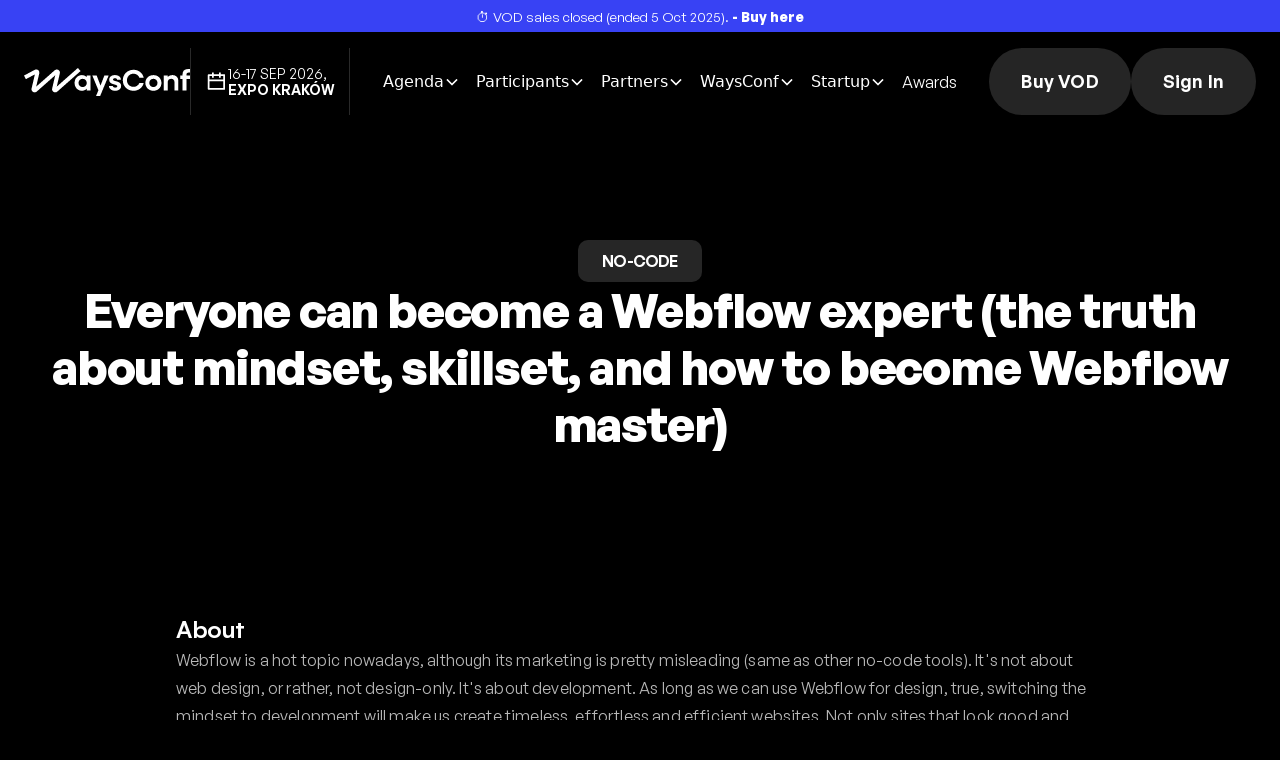

--- FILE ---
content_type: text/html; charset=utf-8
request_url: https://www.waysconf.com/lecture/everyone-can-become-a-webflow-expert-the-truth-about-mindset-skillset-and-how-to-become-webflow-master
body_size: 13390
content:
<!DOCTYPE html><!-- Last Published: Wed Jan 14 2026 09:09:47 GMT+0000 (Coordinated Universal Time) --><html data-wf-domain="www.waysconf.com" data-wf-page="64f33353468c25972dd10a6b" data-wf-site="63b2a5b42091f1283873f0fe" lang="en" data-wf-collection="64f33353468c25972dd109d8" data-wf-item-slug="everyone-can-become-a-webflow-expert-the-truth-about-mindset-skillset-and-how-to-become-webflow-master"><head><meta charset="utf-8"/><title>Everyone can become a Webflow expert (the truth about mindset, skillset, and how to become Webflow master) | WaysConf 2023</title><meta content="Webflow is a hot topic nowadays, although its marketing is pretty misleading (same as other no-code tools). It&#x27;s not about web design, or rather, not design-only. It&#x27;s about development. As long as..." name="description"/><meta content="Everyone can become a Webflow expert (the truth about mindset, skillset, and how to become Webflow master) | WaysConf 2023" property="og:title"/><meta content="Webflow is a hot topic nowadays, although its marketing is pretty misleading (same as other no-code tools). It&#x27;s not about web design, or rather, not design-only. It&#x27;s about development. As long as..." property="og:description"/><meta content="Everyone can become a Webflow expert (the truth about mindset, skillset, and how to become Webflow master) | WaysConf 2023" property="twitter:title"/><meta content="Webflow is a hot topic nowadays, although its marketing is pretty misleading (same as other no-code tools). It&#x27;s not about web design, or rather, not design-only. It&#x27;s about development. As long as..." property="twitter:description"/><meta property="og:type" content="website"/><meta content="summary_large_image" name="twitter:card"/><meta content="width=device-width, initial-scale=1" name="viewport"/><meta content="UB-xuu6gGY0UdH8LAIyrlE24fmWFuQQk2AWM25loC_U" name="google-site-verification"/><link href="https://cdn.prod.website-files.com/63b2a5b42091f1283873f0fe/css/waysconf-2024.webflow.shared.4f52b82f8.min.css" rel="stylesheet" type="text/css" integrity="sha384-T1K4L4CxLFvsUKW6XYISNInct5EpDoGbq0j/m2Rj0VZuInDKxrLD3NwHsJMmgNG4" crossorigin="anonymous"/><link href="https://fonts.googleapis.com" rel="preconnect"/><link href="https://fonts.gstatic.com" rel="preconnect" crossorigin="anonymous"/><script src="https://ajax.googleapis.com/ajax/libs/webfont/1.6.26/webfont.js" type="text/javascript"></script><script type="text/javascript">WebFont.load({  google: {    families: ["Manrope:regular,500,600,700,800:latin,latin-ext"]  }});</script><script type="text/javascript">!function(o,c){var n=c.documentElement,t=" w-mod-";n.className+=t+"js",("ontouchstart"in o||o.DocumentTouch&&c instanceof DocumentTouch)&&(n.className+=t+"touch")}(window,document);</script><link href="https://cdn.prod.website-files.com/63b2a5b42091f1283873f0fe/67d81d18fd544e2582c6ac3b_favicon.png" rel="shortcut icon" type="image/x-icon"/><link href="https://cdn.prod.website-files.com/63b2a5b42091f1283873f0fe/67d81d1d3048c22d90ab3674_webclip.png" rel="apple-touch-icon"/><link href="https://www.waysconf.com/lecture/everyone-can-become-a-webflow-expert-the-truth-about-mindset-skillset-and-how-to-become-webflow-master" rel="canonical"/><script type="text/javascript">!function(f,b,e,v,n,t,s){if(f.fbq)return;n=f.fbq=function(){n.callMethod?n.callMethod.apply(n,arguments):n.queue.push(arguments)};if(!f._fbq)f._fbq=n;n.push=n;n.loaded=!0;n.version='2.0';n.agent='plwebflow';n.queue=[];t=b.createElement(e);t.async=!0;t.src=v;s=b.getElementsByTagName(e)[0];s.parentNode.insertBefore(t,s)}(window,document,'script','https://connect.facebook.net/en_US/fbevents.js');fbq('init', '573435220835482');fbq('track', 'PageView');</script><!-- Google Tag Manager -->
<script>(function(w,d,s,l,i){w[l]=w[l]||[];w[l].push({'gtm.start':
                                                      new Date().getTime(),event:'gtm.js'});var f=d.getElementsByTagName(s)[0],
      j=d.createElement(s),dl=l!='dataLayer'?'&l='+l:'';j.async=true;j.src=
        'https://www.googletagmanager.com/gtm.js?id='+i+dl;f.parentNode.insertBefore(j,f);
                            })(window,document,'script','dataLayer','GTM-5F8ZPZ9W');</script>
<!-- End Google Tag Manager -->

<script>
  UPLOADCARE_PUBLIC_KEY = 'e6de7904f91766958be0';
</script>
<script
        src="https://ucarecdn.com/libs/widget/3.x/uploadcare.full.min.js"
        data-integration="Webflow"
        ></script>

<style>
  .uploadcare--widget__button.uploadcare--widget__button_type_open {
    background-color: white !important;
    color: black !important;
    font-weight: 600 !important;
    border-radius: 0px !important;
    font-family: 'Manrope' !important;
    padding: 12px 32px !important;
    transition: transform 0.3s ease !important;
    border: 1px solid white !important;
    transform: scale(1.0);
  }

  .uploadcare--widget__button.uploadcare--widget__button_type_open:hover {
    transform: scale(1.05);
  }

  #countdown-container {
    background-color: transparent !important;
	padding: 0px !important;
  }
  
  #countdown {
   	text-shadow: none !important; 
  }
</style>

<script type="text/javascript">
    (function(c,l,a,r,i,t,y){
        c[a]=c[a]||function(){(c[a].q=c[a].q||[]).push(arguments)};
        t=l.createElement(r);t.async=1;t.src="https://www.clarity.ms/tag/"+i;
        y=l.getElementsByTagName(r)[0];y.parentNode.insertBefore(t,y);
    })(window, document, "clarity", "script", "sjyak3jslm");
</script>

</head><body><div class="page-wrapper"><aside class="div-block-14"><div class="global__custom-code w-embed"><style>

  /* Snippet gets rid of top margin on first element in any rich text*/
  .w-richtext>:first-child {
    margin-top: 0;
  }

  /* Snippet gets rid of bottom margin on last element in any rich text*/
  .w-richtext>:last-child, .w-richtext ol li:last-child, .w-richtext ul li:last-child {
    margin-bottom: 0;
  }

  /* Snippet prevents all click and hover interaction with an element */
  .is--clickable-off {
    pointer-events: none;
  }

  /* Snippet enables you to add class of div-square which creates and maintains a 1:1 dimension of a div.*/
  .is--square::after {
    content: "";
    display: block;
    padding-bottom: 100%;
  }

  /*Hide focus outline for main content element*/
  main:focus-visible {
    outline: -webkit-focus-ring-color auto 0px;
  }

  /*Reset buttons, and links styles*/
  a {
    color: inherit;
    text-decoration: inherit;
    font-size: inherit;
  }

  /* Webkit Style reset for inputs  */  
  input {   
    -webkit-appearance: none;
    -moz-appearance: none;
    appearance: none;
  }

  .agenda-main-tabs-content {
    overflow: clip !important;
  }

  .page-wrapper {
    overflow: clip !important;
  }

  /* Font Smoothing */
  * {
    -webkit-font-smoothing: antialiased;
    -moz-osx-font-smoothing: grayscale;
  }

  [clamped] {
    overflow: hidden;
    text-overflow: ellipsis;
    display: -webkit-box;
    -webkit-box-orient: vertical;
  }

  /* Styles for text-clamp="3" */
  [clamped="3"] {
    -webkit-line-clamp: 3;
  }

  /* Styles for text-clamp="2" */
  [clamped="2"] {
    -webkit-line-clamp: 2;
  }

  /* Styles for text-clamp="1" */
  [clamped="1"] {
    -webkit-line-clamp: 1;
  }

  .agenda2024-speakers-list .agenda2024-speakers-item_text::after {
    content: "," !important;
  }

  .agenda2024-speakers-list .agenda2024-speakers-item:last-child .agenda2024-speakers-item_text::after {
    content: "" !important;
  }

  .form-file-name {
    -webkit-line-clamp: 1;
  }
  
  .ways25-form-button:hover {
  	background: black !important;
    color: white !important;
  }
</style>

<!--Prevent from auto linking the numbers-->
<meta name="format-detection" content="telephone=no">

<!--Fix the issue with the bg on the newest iPhones-->
<meta name="viewport" content="width=device-width, initial-scale=1.0, viewport-fit=cover">

<style>
	.filter-radio .filter-radio-icon {
  	display: none;
  }
  
  .filter-radio.active .filter-radio-icon {
  	display: block;
  }
</style></div><div data-animation="default" class="navbar18_component is-custom w-nav" data-easing2="ease" fs-scrolldisable-element="smart-nav" data-easing="ease" data-collapse="medium" data-w-id="e23e86b6-cefa-0694-0d71-8f53e6d3921d" role="banner" data-no-scroll="1" data-duration="400" data-doc-height="1"><div class="annoucement-2025"><div class="w-embed w-script"><!-- Preheader Countdown (WaysConf) -->
<div id="preheader-countdown">
  <span id="preheader-countdown-text">⏳ Buy VOD access — loading…</span> <a href="https://app.waysconf.com/" style="font-weight: bold"> - Buy here</a>
</div>

<script>
  (function() {
    // Deadline: Oct 5, 2025, 23:59:59 Europe/Warsaw
    const deadline = new Date('2025-10-05T23:59:59+02:00');
    const el = document.getElementById('preheader-countdown-text');
    if (!el) return;

    const pad = (n) => String(n).padStart(2, '0');

    function update() {
      const now = new Date();
      const ms = deadline - now;

      if (ms <= 0) {
        el.innerHTML = '⏱️ VOD sales closed (ended 5 Oct 2025).';
        clearInterval(timer);
        return;
      }

      const totalSec = Math.floor(ms / 1000);
      const d = Math.floor(totalSec / 86400);
      const h = Math.floor((totalSec % 86400) / 3600);
      const m = Math.floor((totalSec % 3600) / 60);
      const s = totalSec % 60;

      let str;
      if (d > 0) str = `${d}d ${pad(h)}h ${pad(m)}m ${pad(s)}s`;
      else if (h > 0) str = `${h}h ${pad(m)}m ${pad(s)}s`;
      else str = `${m}m ${pad(s)}s`;

      el.innerHTML = `⏳ Buy VOD access — <span class="countdown-highlight">${str}</span> left (ends 5 Oct 2025)`;
    }

    update();
    const timer = setInterval(update, 1000);
  })();
</script>

<style>
.countdown-highlight {
  background: #161616;
  color: #FFFFFF;
  font-weight: bold;
  padding: 2px 4px;
  border-radius: 3px; /* optional for softer edges */
}
</style></div></div><div class="rl_navbar2_container"><div class="logo-wrappper"><a href="/" class="rl_navbar2_logo-link w-nav-brand"><img src="https://cdn.prod.website-files.com/63b2a5b42091f1283873f0fe/6798eff455c9675a18abade8_waysconf-logo.svg" loading="lazy" alt="" class="rl_navbar2_logo"/></a><div class="navbar18_date-wrapper is-custom"><img src="https://cdn.prod.website-files.com/63b2a5b42091f1283873f0fe/65e78f034dfb3a4afd2303ee_calendar-line.svg" loading="lazy" alt="" class="navbar18_date-icon"/><div class="text-size-14 is--text-uppercase is-custom-navbar">16-17 sep 2026,<br/> <strong>EXPO KRAKÓW</strong></div></div></div><nav role="navigation" id="w-node-e23e86b6-cefa-0694-0d71-8f53e6d3922b-e6d3921d" class="rl_navbar2_menu is-page-height-tablet is-custom w-nav-menu"><div class="blur_bg is-custom"></div><div class="navbar-mobile-wrapper"><div class="navbar_menu-mobile"><a data-wf--ways25--button--variant="small-white" href="https://app.waysconf.com/" class="ways25-button-secondary w-variant-f77d7fef-a8dc-058a-cd52-a4fc4105d929 w-inline-block"><p class="text-style-nowrap w-variant-f77d7fef-a8dc-058a-cd52-a4fc4105d929">Buy VOD </p></a><div class="menu-header">Agenda &amp; Speakers</div><div class="mobile-list-link"><a href="/agenda" class="mobile-menu-link w-inline-block"><img src="https://cdn.prod.website-files.com/63b2a5b42091f1283873f0fe/666996f30353e3cd1b2657f1_file-list-fill.svg" loading="lazy" alt="" class="image-13"/><div>Agenda</div></a><a href="/agenda-grid" class="mobile-menu-link w-inline-block"><img loading="lazy" src="https://cdn.prod.website-files.com/63b2a5b42091f1283873f0fe/665d86a3ecdaeff1ab2e4af5_table-2.svg" alt="" class="image-12"/><div>Agenda - Grid</div></a><a href="/speakers" class="mobile-menu-link w-inline-block"><img src="https://cdn.prod.website-files.com/63b2a5b42091f1283873f0fe/665d86a3d7c2a3331ab98c1e_user-star-fill.svg" loading="lazy" width="20" height="20" alt="" class="image-13"/><div>Speakers</div></a><a href="/workshops" class="mobile-menu-link w-inline-block"><img src="https://cdn.prod.website-files.com/63b2a5b42091f1283873f0fe/666996f38497f50dc08ac122_presentation-fill.svg" loading="lazy" alt="" height="Auto" class="image-13"/><div>Workshops</div></a><a href="/masterclass" class="mobile-menu-link w-inline-block"><img src="https://cdn.prod.website-files.com/63b2a5b42091f1283873f0fe/666996f38497f50dc08ac122_presentation-fill.svg" loading="lazy" alt="" height="Auto" class="image-13"/><div>Masterclass</div></a><a href="/roundtable" class="mobile-menu-link w-inline-block"><img src="https://cdn.prod.website-files.com/63b2a5b42091f1283873f0fe/666996f38497f50dc08ac122_presentation-fill.svg" loading="lazy" alt="" height="Auto" class="image-13"/><div>Roundtable</div></a><a href="/speed-dating" class="mobile-menu-link w-inline-block"><img loading="lazy" src="https://cdn.prod.website-files.com/63b2a5b42091f1283873f0fe/66953d5e43be33f1ec6e6964_user-shared-2-fill.svg" alt="" class="image-12"/><div>Speed Dating</div></a><a href="/waysawards-gala" class="mobile-menu-link w-inline-block"><img loading="lazy" src="https://cdn.prod.website-files.com/63b2a5b42091f1283873f0fe/666d601fa886bcf8e092f87c_user-star-fill.svg" alt="" class="image-12"/><div>WaysAwards Gala</div></a></div></div><div class="navbar_menu-mobile"><div class="menu-header">Participants</div><div class="mobile-list-link"><a href="/expo-krakow" class="mobile-menu-link w-inline-block"><img src="https://cdn.prod.website-files.com/63b2a5b42091f1283873f0fe/6662e836ed58973868025701_building-4-line.svg" loading="lazy" alt="" class="image-13"/><div>How to get &amp; Venue</div></a><a href="/mobile-app" class="mobile-menu-link w-inline-block"><img src="https://cdn.prod.website-files.com/63b2a5b42091f1283873f0fe/6662e67c5acb80e97ac4d746_apps-2-fill.svg" loading="lazy" width="16" height="16" alt="" class="image-13"/><div>App &amp; Matchmaking</div></a><a href="/gamification" class="mobile-menu-link w-inline-block"><img src="https://cdn.prod.website-files.com/63b2a5b42091f1283873f0fe/665d86a23e31eeb58e5e2fb6_gamepad-fill.svg" loading="lazy" alt="" class="image-13"/><div>Gamification</div></a><a href="/networking" class="mobile-menu-link w-inline-block"><img src="https://cdn.prod.website-files.com/63b2a5b42091f1283873f0fe/68638c274b198067683849d0_stats-icon-09.svg" loading="lazy" alt="" class="image-13"/><div>Networking</div></a><a href="/beforeways" class="mobile-menu-link w-inline-block"><img src="https://cdn.prod.website-files.com/63b2a5b42091f1283873f0fe/665d86a3ffce608ed6ae4105_ticket-2-fill.svg" loading="lazy" alt="" class="image-13"/><div>BeforeWays</div></a><a href="/between" class="mobile-menu-link w-inline-block"><img src="https://cdn.prod.website-files.com/63b2a5b42091f1283873f0fe/665d86a20120ee9645b5bf6f_beer-fill.svg" loading="lazy" alt="" class="image-13"/><div>BetweenWays</div></a><a href="/goodbye-ways" class="mobile-menu-link w-inline-block"><img src="https://cdn.prod.website-files.com/63b2a5b42091f1283873f0fe/665d86a2877dc6f4d358d3b9_hand-heart-fill.svg" loading="lazy" alt="" class="image-13"/><div>Goodbye Party</div></a><a href="/design-fairs" class="mobile-menu-link w-inline-block"><img src="https://cdn.prod.website-files.com/63b2a5b42091f1283873f0fe/665d86a2b08c289741602296_eye-fill.svg" loading="lazy" alt="" class="image-13"/><div>Design Fair</div></a><a href="/food-at-waysconf" class="mobile-menu-link w-inline-block"><img src="https://cdn.prod.website-files.com/63b2a5b42091f1283873f0fe/665d86a26165f794fe7a711f_restaurant-fill.svg" loading="lazy" alt="" class="image-13"/><div>Food &amp; Beverages</div></a><a href="/hotels" class="mobile-menu-link w-inline-block"><img src="https://cdn.prod.website-files.com/63b2a5b42091f1283873f0fe/665d86a25bbca803a41878fc_hotel-bed-fill.svg" loading="lazy" alt="" class="image-13"/><div>Hotels</div></a></div></div><div class="navbar_menu-mobile"><div class="menu-header">Partners</div><div class="mobile-list-link"><a href="/meet-our-partners" class="mobile-menu-link w-inline-block"><img src="https://cdn.prod.website-files.com/63b2a5b42091f1283873f0fe/665d86a332623cdaa7980677_shake-hands-fill.svg" loading="lazy" alt="" class="image-13"/><div>Our Partners</div></a><a href="/become-a-partner" class="mobile-menu-link w-inline-block"><img src="https://cdn.prod.website-files.com/63b2a5b42091f1283873f0fe/665d86a20ce547b378259cc3_hand-coin-fill.svg" loading="lazy" alt="" class="image-13"/><div>Partner With Us</div></a><a href="/media-kit" class="mobile-menu-link w-inline-block"><img src="https://cdn.prod.website-files.com/63b2a5b42091f1283873f0fe/665d86a2984bffad59aff70e_image-fill.svg" loading="lazy" alt="" class="image-13"/><div>Media Kit</div></a><a href="/accreditation" class="mobile-menu-link w-inline-block"><img src="https://cdn.prod.website-files.com/63b2a5b42091f1283873f0fe/665d86a2ed0dcdde68c7bb18_camera-fill.svg" loading="lazy" alt="" class="image-13"/><div>Accreditation</div></a></div></div><div class="navbar_menu-mobile"><div class="menu-header">WaysConf</div><div class="mobile-list-link"><a href="/about-us" class="mobile-menu-link w-inline-block"><img src="https://cdn.prod.website-files.com/63b2a5b42091f1283873f0fe/665d86a2d8c0465743f082ba_history-fill.svg" loading="lazy" alt="" class="image-13"/><div>Our story</div></a><a href="/news" class="mobile-menu-link w-inline-block"><img src="https://cdn.prod.website-files.com/63b2a5b42091f1283873f0fe/665d86a28301a5db5609df6e_newspaper-fill.svg" loading="lazy" alt="" class="image-13"/><div>News</div></a><a href="/become-a-volunteer" class="mobile-menu-link w-inline-block"><img src="https://cdn.prod.website-files.com/63b2a5b42091f1283873f0fe/665d86a3f12a9c851fc22687_user-heart-fill.svg" loading="lazy" alt="" class="image-13"/><div>Volunteers</div></a><a href="/newsletter" class="mobile-menu-link w-inline-block"><img src="https://cdn.prod.website-files.com/63b2a5b42091f1283873f0fe/665d86a26518f23381a760ac_mail-fill.svg" loading="lazy" alt="" class="image-13"/><div>Newsletter</div></a><a href="/contact" class="mobile-menu-link w-inline-block"><img src="https://cdn.prod.website-files.com/63b2a5b42091f1283873f0fe/665d86a33d07e5dc25d8e6c2_send-plane-fill.svg" loading="lazy" alt="" class="image-13"/><div>Contact</div></a></div></div><div class="navbar_menu-mobile"><div class="menu-header">Awards</div><div class="mobile-list-link"><a href="https://waysawards.com" target="_blank" class="mobile-menu-link w-inline-block"><img src="https://cdn.prod.website-files.com/63b2a5b42091f1283873f0fe/665d86a3eabff8d15af45923_trophy-fill.svg" loading="lazy" alt="" class="image-13"/><div>Awards</div></a></div></div></div><div data-hover="true" data-delay="200" data-w-id="e23e86b6-cefa-0694-0d71-8f53e6d392a5" class="rl_navbar2_menu-dropdown is--display-hidden-tablet w-dropdown"><div class="rl_navbar2_dropdwn-toggle is-custom w-dropdown-toggle"><div class="rl_navbar2_link-text">Agenda</div><div class="rl-dropdown-icon w-embed"><svg width=" 100%" height=" 100%" viewBox="0 0 16 16" fill="none" xmlns="http://www.w3.org/2000/svg">
<path fill-rule="evenodd" clip-rule="evenodd" d="M2.55806 6.29544C2.46043 6.19781 2.46043 6.03952 2.55806 5.94189L3.44195 5.058C3.53958 4.96037 3.69787 4.96037 3.7955 5.058L8.00001 9.26251L12.2045 5.058C12.3021 4.96037 12.4604 4.96037 12.5581 5.058L13.4419 5.94189C13.5396 6.03952 13.5396 6.19781 13.4419 6.29544L8.17678 11.5606C8.07915 11.6582 7.92086 11.6582 7.82323 11.5606L2.55806 6.29544Z" fill="currentColor"/>
</svg></div></div><nav class="rl_navbar2_dropdown-list is-custom w-dropdown-list"><a href="/agenda" class="link-wrapper w-inline-block"><img loading="lazy" src="https://cdn.prod.website-files.com/63b2a5b42091f1283873f0fe/666996f30353e3cd1b2657f1_file-list-fill.svg" alt="" class="image-12"/><div class="rl_navbar2_dropdown-link is-custom">Agenda</div></a><a href="/agenda-grid" class="link-wrapper w-inline-block"><img loading="lazy" src="https://cdn.prod.website-files.com/63b2a5b42091f1283873f0fe/665d86a3ecdaeff1ab2e4af5_table-2.svg" alt="" class="image-12"/><div class="rl_navbar2_dropdown-link is-custom">Agenda - Grid</div></a><a href="/speakers" class="link-wrapper w-inline-block"><img loading="lazy" src="https://cdn.prod.website-files.com/63b2a5b42091f1283873f0fe/665d86a3d7c2a3331ab98c1e_user-star-fill.svg" alt="" class="image-12"/><div class="rl_navbar2_dropdown-link is-custom">Speakers</div></a><div class="divider-menu"></div><a href="/workshops" class="link-wrapper w-inline-block"><img loading="lazy" src="https://cdn.prod.website-files.com/63b2a5b42091f1283873f0fe/666311c56bce9f3d1b280b1f_presentation-fill.svg" alt="" class="image-12"/><div class="rl_navbar2_dropdown-link is-custom">Workshops</div></a><a href="/masterclass" class="link-wrapper w-inline-block"><img loading="lazy" src="https://cdn.prod.website-files.com/63b2a5b42091f1283873f0fe/666311c56bce9f3d1b280b1f_presentation-fill.svg" alt="" class="image-12"/><div class="rl_navbar2_dropdown-link is-custom">Masterclass</div></a><a href="/roundtable" class="link-wrapper w-inline-block"><img loading="lazy" src="https://cdn.prod.website-files.com/63b2a5b42091f1283873f0fe/666311c56bce9f3d1b280b1f_presentation-fill.svg" alt="" class="image-12"/><div class="rl_navbar2_dropdown-link is-custom">Roundtable</div></a><div class="divider-menu"></div><a href="/speed-dating" class="link-wrapper w-inline-block"><img loading="lazy" src="https://cdn.prod.website-files.com/63b2a5b42091f1283873f0fe/66953d5e43be33f1ec6e6964_user-shared-2-fill.svg" alt="" class="image-12"/><div class="rl_navbar2_dropdown-link is-custom">Speed Dating</div></a><a href="/waysawards-gala" class="link-wrapper w-inline-block"><img loading="lazy" src="https://cdn.prod.website-files.com/63b2a5b42091f1283873f0fe/669a574dcba8630cdb83b3ff_mic-line.svg" alt="" class="image-12"/><div class="rl_navbar2_dropdown-link is-custom">Best Speaker Awards</div></a><a href="/waysawards-gala" class="link-wrapper w-inline-block"><img loading="lazy" src="https://cdn.prod.website-files.com/63b2a5b42091f1283873f0fe/666d601fa886bcf8e092f87c_user-star-fill.svg" alt="" class="image-12"/><div class="rl_navbar2_dropdown-link is-custom">WaysAwards Gala</div></a></nav></div><div data-hover="true" data-delay="200" data-w-id="e23e86b6-cefa-0694-0d71-8f53e6d392bb" class="rl_navbar2_menu-dropdown is--display-hidden-tablet w-dropdown"><div class="rl_navbar2_dropdwn-toggle is-custom w-dropdown-toggle"><div class="rl_navbar2_link-text">Participants</div><div class="rl-dropdown-icon w-embed"><svg width=" 100%" height=" 100%" viewBox="0 0 16 16" fill="none" xmlns="http://www.w3.org/2000/svg">
<path fill-rule="evenodd" clip-rule="evenodd" d="M2.55806 6.29544C2.46043 6.19781 2.46043 6.03952 2.55806 5.94189L3.44195 5.058C3.53958 4.96037 3.69787 4.96037 3.7955 5.058L8.00001 9.26251L12.2045 5.058C12.3021 4.96037 12.4604 4.96037 12.5581 5.058L13.4419 5.94189C13.5396 6.03952 13.5396 6.19781 13.4419 6.29544L8.17678 11.5606C8.07915 11.6582 7.92086 11.6582 7.82323 11.5606L2.55806 6.29544Z" fill="currentColor"/>
</svg></div></div><nav class="rl_navbar2_dropdown-list is-custom w-dropdown-list"><a href="/expo-krakow" class="link-wrapper w-inline-block"><img loading="lazy" src="https://cdn.prod.website-files.com/63b2a5b42091f1283873f0fe/6662e836ed58973868025701_building-4-line.svg" alt="" class="image-12"/><div class="rl_navbar2_dropdown-link is-custom">How to get &amp; Venue</div></a><a href="/mobile-app" class="link-wrapper w-inline-block"><img loading="lazy" src="https://cdn.prod.website-files.com/63b2a5b42091f1283873f0fe/668d33dd92eaa0f31efdc035_apps-fill.svg" alt="" class="image-12"/><div class="rl_navbar2_dropdown-link is-custom">App &amp; Matchmaking</div></a><a href="/gamification" class="link-wrapper w-inline-block"><img src="https://cdn.prod.website-files.com/63b2a5b42091f1283873f0fe/665d86a23e31eeb58e5e2fb6_gamepad-fill.svg" loading="lazy" alt="" class="image-12"/><div class="rl_navbar2_dropdown-link is-custom">Gamification</div></a><a href="/networking" class="link-wrapper w-inline-block"><img src="https://cdn.prod.website-files.com/63b2a5b42091f1283873f0fe/68638c274b198067683849d0_stats-icon-09.svg" loading="lazy" alt="" class="image-12"/><div class="rl_navbar2_dropdown-link is-custom">Networking</div></a><div class="divider-menu"></div><p class="menu-label">Side Events</p><a href="/beforeways" class="link-wrapper w-inline-block"><img loading="lazy" src="https://cdn.prod.website-files.com/63b2a5b42091f1283873f0fe/665d86a3ffce608ed6ae4105_ticket-2-fill.svg" alt="" class="image-12"/><div class="rl_navbar2_dropdown-link is-custom">BeforeWays </div></a><a href="/between" class="link-wrapper w-inline-block"><img loading="lazy" src="https://cdn.prod.website-files.com/63b2a5b42091f1283873f0fe/665d86a20120ee9645b5bf6f_beer-fill.svg" alt="" class="image-12"/><div class="rl_navbar2_dropdown-link is-custom">BetweenWays </div></a><a href="/goodbye-ways" class="link-wrapper w-inline-block"><img loading="lazy" src="https://cdn.prod.website-files.com/63b2a5b42091f1283873f0fe/665d86a2877dc6f4d358d3b9_hand-heart-fill.svg" alt="" class="image-12"/><div class="rl_navbar2_dropdown-link is-custom">Goodbye Party </div></a><div class="divider-menu"></div><a href="/design-fairs" class="link-wrapper w-inline-block"><img loading="lazy" src="https://cdn.prod.website-files.com/63b2a5b42091f1283873f0fe/665d86a2b08c289741602296_eye-fill.svg" alt="" class="image-12"/><div class="rl_navbar2_dropdown-link is-custom">Design Fair</div></a><a href="/food-at-waysconf" class="link-wrapper w-inline-block"><img loading="lazy" src="https://cdn.prod.website-files.com/63b2a5b42091f1283873f0fe/665d86a26165f794fe7a711f_restaurant-fill.svg" alt="" class="image-12"/><div class="rl_navbar2_dropdown-link is-custom">Food &amp; Beverages</div></a><a href="/hotels" class="link-wrapper w-inline-block"><img loading="lazy" src="https://cdn.prod.website-files.com/63b2a5b42091f1283873f0fe/665d86a25bbca803a41878fc_hotel-bed-fill.svg" alt="" class="image-12"/><div class="rl_navbar2_dropdown-link is-custom">Hotels</div></a></nav></div><div data-hover="true" data-delay="200" data-w-id="e23e86b6-cefa-0694-0d71-8f53e6d392dd" class="rl_navbar2_menu-dropdown is--display-hidden-tablet w-dropdown"><nav class="rl_navbar2_dropdown-list is-custom w-dropdown-list"><div class="link-wrapper"><img loading="lazy" src="https://cdn.prod.website-files.com/63b2a5b42091f1283873f0fe/665d86aa316b61a4139ca076_rocket-2-fill.svg" alt="" class="image-12"/><a href="#" class="rl_navbar2_dropdown-link is-custom w-dropdown-link">Startup Valley</a></div><div class="link-wrapper"><img loading="lazy" src="https://cdn.prod.website-files.com/63b2a5b42091f1283873f0fe/665d86a3eabff8d15af45923_trophy-fill.svg" alt="" class="image-12"/><a href="#" class="rl_navbar2_dropdown-link is-custom w-dropdown-link">WaysAwards</a></div><div class="link-wrapper"><img loading="lazy" src="https://cdn.prod.website-files.com/63b2a5b42091f1283873f0fe/665d86a2b08c289741602296_eye-fill.svg" alt="" class="image-12"/><a href="#" class="rl_navbar2_dropdown-link is-custom w-dropdown-link">Design Expo</a></div><div class="link-wrapper"><img loading="lazy" src="https://cdn.prod.website-files.com/63b2a5b42091f1283873f0fe/665d86a3cf3a997e0c7a13e8_user-add-fill.svg" alt="" class="image-12"/><a href="#" class="rl_navbar2_dropdown-link is-custom w-dropdown-link">Matchmaking</a></div><div class="link-wrapper"><img loading="lazy" src="https://cdn.prod.website-files.com/63b2a5b42091f1283873f0fe/665d86a2402a73d47bde6763_list-unordered.svg" alt="" class="image-12"/><a href="#" class="rl_navbar2_dropdown-link is-custom w-dropdown-link">Jobboard</a></div></nav></div><div data-hover="true" data-delay="200" data-w-id="e23e86b6-cefa-0694-0d71-8f53e6d392f7" class="rl_navbar2_menu-dropdown is--display-hidden-tablet w-dropdown"><div class="rl_navbar2_dropdwn-toggle is-custom w-dropdown-toggle"><div class="rl_navbar2_link-text">Partners</div><div class="rl-dropdown-icon w-embed"><svg width=" 100%" height=" 100%" viewBox="0 0 16 16" fill="none" xmlns="http://www.w3.org/2000/svg">
<path fill-rule="evenodd" clip-rule="evenodd" d="M2.55806 6.29544C2.46043 6.19781 2.46043 6.03952 2.55806 5.94189L3.44195 5.058C3.53958 4.96037 3.69787 4.96037 3.7955 5.058L8.00001 9.26251L12.2045 5.058C12.3021 4.96037 12.4604 4.96037 12.5581 5.058L13.4419 5.94189C13.5396 6.03952 13.5396 6.19781 13.4419 6.29544L8.17678 11.5606C8.07915 11.6582 7.92086 11.6582 7.82323 11.5606L2.55806 6.29544Z" fill="currentColor"/>
</svg></div></div><nav class="rl_navbar2_dropdown-list is-custom w-dropdown-list"><a href="/meet-our-partners" class="link-wrapper w-inline-block"><img loading="lazy" src="https://cdn.prod.website-files.com/63b2a5b42091f1283873f0fe/665d86a332623cdaa7980677_shake-hands-fill.svg" alt="" class="image-12"/><div class="rl_navbar2_dropdown-link is-custom">Our Partners</div></a><a href="/become-a-partner" class="link-wrapper w-inline-block"><img loading="lazy" src="https://cdn.prod.website-files.com/63b2a5b42091f1283873f0fe/665d86a20ce547b378259cc3_hand-coin-fill.svg" alt="" class="image-12"/><div class="rl_navbar2_dropdown-link is-custom">Partner With Us</div></a><a href="/media-kit" class="link-wrapper w-inline-block"><img loading="lazy" src="https://cdn.prod.website-files.com/63b2a5b42091f1283873f0fe/665d86a2984bffad59aff70e_image-fill.svg" alt="" class="image-12"/><div class="rl_navbar2_dropdown-link is-custom">Media Kit</div></a><a href="/accreditation" class="link-wrapper w-inline-block"><img loading="lazy" src="https://cdn.prod.website-files.com/63b2a5b42091f1283873f0fe/665d86a2ed0dcdde68c7bb18_camera-fill.svg" alt="" class="image-12"/><div class="rl_navbar2_dropdown-link is-custom">Accreditation</div></a></nav></div><div data-hover="true" data-delay="200" data-w-id="e23e86b6-cefa-0694-0d71-8f53e6d3930d" class="rl_navbar2_menu-dropdown w-dropdown"><div class="rl_navbar2_dropdwn-toggle is-custom w-dropdown-toggle"><div class="rl_navbar2_link-text">WaysConf</div><div class="rl-dropdown-icon w-embed"><svg width=" 100%" height=" 100%" viewBox="0 0 16 16" fill="none" xmlns="http://www.w3.org/2000/svg">
<path fill-rule="evenodd" clip-rule="evenodd" d="M2.55806 6.29544C2.46043 6.19781 2.46043 6.03952 2.55806 5.94189L3.44195 5.058C3.53958 4.96037 3.69787 4.96037 3.7955 5.058L8.00001 9.26251L12.2045 5.058C12.3021 4.96037 12.4604 4.96037 12.5581 5.058L13.4419 5.94189C13.5396 6.03952 13.5396 6.19781 13.4419 6.29544L8.17678 11.5606C8.07915 11.6582 7.92086 11.6582 7.82323 11.5606L2.55806 6.29544Z" fill="currentColor"/>
</svg></div></div><nav class="rl_navbar2_dropdown-list is-custom w-dropdown-list"><a href="/about-us" class="link-wrapper w-inline-block"><img loading="lazy" src="https://cdn.prod.website-files.com/63b2a5b42091f1283873f0fe/665d86a2d8c0465743f082ba_history-fill.svg" alt="" class="image-12"/><div class="rl_navbar2_dropdown-link is-custom">Our story</div></a><a href="/news" class="link-wrapper w-inline-block"><img loading="lazy" src="https://cdn.prod.website-files.com/63b2a5b42091f1283873f0fe/665d86a28301a5db5609df6e_newspaper-fill.svg" alt="" class="image-12"/><div class="rl_navbar2_dropdown-link is-custom">News</div></a><a href="/become-a-volunteer" class="link-wrapper w-inline-block"><img loading="lazy" src="https://cdn.prod.website-files.com/63b2a5b42091f1283873f0fe/665d86a3f12a9c851fc22687_user-heart-fill.svg" alt="" class="image-12"/><div class="rl_navbar2_dropdown-link is-custom">Volunteers</div></a><a href="/newsletter" class="link-wrapper w-inline-block"><img loading="lazy" src="https://cdn.prod.website-files.com/63b2a5b42091f1283873f0fe/665d86a26518f23381a760ac_mail-fill.svg" alt="" class="image-12"/><div class="rl_navbar2_dropdown-link is-custom">Newsletter</div></a><a href="/contact" class="link-wrapper w-inline-block"><img loading="lazy" src="https://cdn.prod.website-files.com/63b2a5b42091f1283873f0fe/665d86a33d07e5dc25d8e6c2_send-plane-fill.svg" alt="" class="image-12"/><div class="rl_navbar2_dropdown-link is-custom">Contact</div></a></nav></div><div data-hover="true" data-delay="200" data-w-id="195f74f4-eb19-2429-63e0-a87567e7c513" class="rl_navbar2_menu-dropdown w-dropdown"><div class="rl_navbar2_dropdwn-toggle is-custom w-dropdown-toggle"><div class="rl_navbar2_link-text">Startup</div><div class="rl-dropdown-icon w-embed"><svg width=" 100%" height=" 100%" viewBox="0 0 16 16" fill="none" xmlns="http://www.w3.org/2000/svg">
<path fill-rule="evenodd" clip-rule="evenodd" d="M2.55806 6.29544C2.46043 6.19781 2.46043 6.03952 2.55806 5.94189L3.44195 5.058C3.53958 4.96037 3.69787 4.96037 3.7955 5.058L8.00001 9.26251L12.2045 5.058C12.3021 4.96037 12.4604 4.96037 12.5581 5.058L13.4419 5.94189C13.5396 6.03952 13.5396 6.19781 13.4419 6.29544L8.17678 11.5606C8.07915 11.6582 7.92086 11.6582 7.82323 11.5606L2.55806 6.29544Z" fill="currentColor"/>
</svg></div></div><nav class="rl_navbar2_dropdown-list is-custom w-dropdown-list"><a href="/startup-valley-overiew" class="link-wrapper w-inline-block"><div class="rl_navbar2_dropdown-link is-custom">Startup Valley</div></a><a href="/apply-for-a-startup-showcase-your-innovation" class="link-wrapper w-inline-block"><div class="rl_navbar2_dropdown-link is-custom">Apply for a free Booth</div></a></nav></div><a href="https://waysawards.com" target="_blank" class="rl_navbar2_link-text is-single-link">Awards</a></nav><div class="button_wrapper-navbar"><a data-wf--ways25--button--variant="hero" href="https://app.waysconf.com/" class="ways25-button-secondary w-variant-3cca80cb-7c7c-8993-89a0-fe538c720bca w-inline-block"><p class="text-style-nowrap">Buy VOD</p></a><a data-wf--ways25--button--variant="small-white" href="https://app.waysconf.com/live/login" class="ways25-button-secondary w-variant-f77d7fef-a8dc-058a-cd52-a4fc4105d929 w-inline-block"><p class="text-style-nowrap w-variant-f77d7fef-a8dc-058a-cd52-a4fc4105d929">Sign In</p></a></div><div class="navbar18_menu-button w-nav-button"><div class="menu-icon4"><div class="menu-icon4_wrapper"><div class="menu-icon4_line-top"></div><div class="menu-icon4_line-middle"><div class="menu-icon_line-middle-top"></div><div class="menu-icon_line-middle-base"></div></div><div class="menu-icon4_line-bottom"></div></div></div></div></div></div></aside><section class="section_lecture-hero"><a href="/speakers" class="transparent-button is-lecture w-inline-block"><div class="blogpost-content-back_embed w-embed"><svg width="100%" height="100%" style="" viewBox="0 0 12 12" fill="currentColor" xmlns="http://www.w3.org/2000/svg">
<path d="M9.47059 1L1.11765 1.11765M1.11765 1.11765L1 9.47059M1.11765 1.11765L11 11" stroke="currentColor" stroke-width="1.66667"/>
</svg></div><div class="is--text-medium">Go Back</div></a><div class="container"><div class="lecture-hero-content"><div class="chips-horizontal-wrapper"><div class="chip-wrapper"><div class="is--caption no-wrap">No-Code</div></div></div><h2 class="text-weight-bold">Everyone can become a Webflow expert (the truth about mindset, skillset, and how to become Webflow master)</h2><div class="lecture-hero-content_info w-condition-invisible"><div class="is--paragraph">September 5, 2023 9:00 AM</div><div class="is--paragraph"><strong>•</strong></div><div class="w-embed"><p class="is-paragraph">Scene: Bratysława 2</p></div><div class="is--paragraph w-condition-invisible"><strong>•</strong></div><div class="is--paragraph">Long Lecture</div></div></div><div class="lecture-hero-content_video w-dyn-bind-empty w-video w-embed"></div><div class="lecture-hero-content_about"><h4>About</h4><div class="is--rich-text w-richtext"><p>Webflow is a hot topic nowadays, although its marketing is pretty misleading (same as other no-code tools). It&#x27;s not about web design, or rather, not design-only. It&#x27;s about development. As long as we can use Webflow for design, true, switching the mindset to development will make us create timeless, effortless and efficient websites. Not only sites that look good and attract the eye.</p><p>Let’s talk about best practices and most common mistakes in Low-code development. Let’s decompose no/low-code development mindset, including consulting approach and value–focus (not deliverables).</p><p>What you’ll learn is, being able to treat websites as products and tools helping companies reach business goals. Understand how designers and Webflow dev’s see layout, what you have to remember about. How to approach accessibility. Interactions (not only animations). How important it is to spend more time thinking than acting -&gt; for example, how to build comprehensive CMS structures, by starting from information architecture, and more.</p><p>See you in September! And let’s talk about how to lead low–code world-wide-web.</p></div></div></div></section><section class="section_lecture-speakers"><div class="container"><div class="lecture-speakers-content"><div class="lecture-speakers"><h2 class="text-weight-bold">Speakers</h2><div class="speakers-collection-wrapper w-dyn-list"><div class="w-dyn-empty"><div>No items found.</div></div><div role="navigation" aria-label="List" class="w-pagination-wrapper fs-pagination"></div></div></div><div class="lecture-speakers"><div class="w-embed"><h2 class="text-weight-bold">Other talks from: No-Code</h2></div><div class="speaker-lectures-wrapper width-full w-dyn-list"><div role="list" class="speaker-lectures-list w-dyn-items"><div role="listitem" class="speaker-lectures-item w-dyn-item"><a href="/lecture/tools-and-automations-that-allow-me-to-work-10x-more-efficiently" class="lectures-content-collection_item-link w-inline-block"><div class="w-layout-grid lectures-content-collection-item-grid"><div id="w-node-cdad1f8b-3f85-807b-de0c-a353d0a5ae9d-2dd10a6b" class="text-style-uppercase opacity-60 w-condition-invisible">September 5, 2023</div><div id="w-node-cdad1f8b-3f85-807b-de0c-a353d0a5ae9f-2dd10a6b" class="text-style-uppercase opacity-60 w-condition-invisible">11:00</div><div id="w-node-cdad1f8b-3f85-807b-de0c-a353d0a5aea1-2dd10a6b" class="text-size-24 text-weight-bold">Tools and automations that allow me to work 10x more efficiently</div></div><div class="divider is-grey"></div><div class="lectures-content-collection_item-chips"><div class="chip-wrapper"><div class="is--caption no-wrap">No-Code</div></div><div class="chip-wrapper"><div class="is--caption no-wrap">Bratysława 2</div></div><div class="chip-wrapper"><div class="is--caption no-wrap">2023</div></div></div></a></div><div role="listitem" class="speaker-lectures-item w-dyn-item"><a href="/lecture/crafting-no-code-elixirs-from-email-flows-to-kick-ass-apps" class="lectures-content-collection_item-link w-inline-block"><div class="w-layout-grid lectures-content-collection-item-grid"><div id="w-node-cdad1f8b-3f85-807b-de0c-a353d0a5ae9d-2dd10a6b" class="text-style-uppercase opacity-60 w-condition-invisible">September 5, 2023</div><div id="w-node-cdad1f8b-3f85-807b-de0c-a353d0a5ae9f-2dd10a6b" class="text-style-uppercase opacity-60 w-condition-invisible">10:00</div><div id="w-node-cdad1f8b-3f85-807b-de0c-a353d0a5aea1-2dd10a6b" class="text-size-24 text-weight-bold">Crafting no-code elixirs: from email flows to kick-ass apps.</div></div><div class="divider is-grey"></div><div class="lectures-content-collection_item-chips"><div class="chip-wrapper"><div class="is--caption no-wrap">No-Code</div></div><div class="chip-wrapper"><div class="is--caption no-wrap">Bratysława 2</div></div><div class="chip-wrapper"><div class="is--caption no-wrap">2023</div></div></div></a></div></div></div></div></div></div></section><section class="section_home24-blocker"><div class="section-hero-wrapper"><div class="home24-blocker-content s-in"><div class="home24-hero-heading">BECOME <span class="text-style-outline">our SPEAKER</span> at waysconf 2024</div><div class="cta-group"><a href="/call-for-speakers" class="buttononclick is-navbar18-button is-smaller w-inline-block"><p class="text-style-nowrap">Become our speaker</p><img loading="lazy" src="https://cdn.prod.website-files.com/63b2a5b42091f1283873f0fe/6464b9ee7c3f605e6fd96241_arrow.svg" alt="" class="form-button_submit-icon"/></a><a href="https://www.addevent.com/event/df20468714" target="_blank" class="buttononclick is-navbar18-button is-transparent w-inline-block"><p class="text-style-nowrap">Add reminder</p><img loading="lazy" src="https://cdn.prod.website-files.com/63b2a5b42091f1283873f0fe/6464b9ee7c3f605e6fd96241_arrow.svg" alt="" class="form-button_submit-icon"/></a></div></div></div><div class="home24-blocker-bg"></div></section><footer class="home24-footer"><div class="marquee-horizontal"><div class="marquee-horizontal-alt-css w-embed"><style>

.track-horizontal-alt {
  position: absolute;
  white-space: nowrap;
  will-change: transform;
  animation: marquee-horizontal-alt 40s linear infinite;
  /* manipulate the speed of the marquee by changing "40s" line above*/
}

@keyframes marquee-horizontal-alt {
  from { transform: translateX(-50%); }
  to { transform: translateX(0%); }
}

</style></div><div class="track-horizontal-alt"><h1 class="home24-hero-heading">hello@waysconf.com</h1><h1 class="home24-hero-heading">hello@waysconf.com</h1><h1 class="home24-hero-heading">hello@waysconf.com</h1><h1 class="home24-hero-heading">hello@waysconf.com</h1><h1 class="home24-hero-heading">hello@waysconf.com</h1><h1 class="home24-hero-heading">hello@waysconf.com</h1><h1 class="home24-hero-heading">hello@waysconf.com</h1><h1 class="home24-hero-heading">hello@waysconf.com</h1></div></div><div class="home24-footer-content"><div class="w-layout-grid home24-footer-content_grid"><a href="/" id="w-node-_800cba35-2c8d-0d21-460b-378f532686ab-5326868d" class="navbar18_logo-link w-nav-brand"><img src="https://cdn.prod.website-files.com/63b2a5b42091f1283873f0fe/6798eff455c9675a18abade8_waysconf-logo.svg" loading="lazy" alt="" class="navbar18_brand"/></a><div id="w-node-_800cba35-2c8d-0d21-460b-378f532686b7-5326868d" class="home24-footer-content_grid-group"><div>Contact us if you have any questions.</div><a href="mailto:hello@waysconf.com" class="home24-heading-h4 on-hover-underline">hello@waysconf.com</a></div><div id="w-node-_800cba35-2c8d-0d21-460b-378f532686bc-5326868d" class="home24-footer-content_grid-group is--right"><div class="w-layout-grid navbar18_social-list"><a href="https://www.linkedin.com/company/waysconf/" target="_blank" class="navbar18_social-link w-inline-block"><div class="social-icon w-embed"><svg width="100%" height="100%" viewBox="0 0 24 24" fill="none" xmlns="http://www.w3.org/2000/svg">
<path fill-rule="evenodd" clip-rule="evenodd" d="M5 3H19C20.1046 3 21 3.89543 21 5V19C21 20.1046 20.1046 21 19 21H5C3.89543 21 3 20.1046 3 19V5C3 3.89543 3.89543 3 5 3ZM8 18C8.27614 18 8.5 17.7761 8.5 17.5V10.5C8.5 10.2239 8.27614 10 8 10H6.5C6.22386 10 6 10.2239 6 10.5V17.5C6 17.7761 6.22386 18 6.5 18H8ZM7.25 9C6.42157 9 5.75 8.32843 5.75 7.5C5.75 6.67157 6.42157 6 7.25 6C8.07843 6 8.75 6.67157 8.75 7.5C8.75 8.32843 8.07843 9 7.25 9ZM17.5 18C17.7761 18 18 17.7761 18 17.5V12.9C18.0325 11.3108 16.8576 9.95452 15.28 9.76C14.177 9.65925 13.1083 10.1744 12.5 11.1V10.5C12.5 10.2239 12.2761 10 12 10H10.5C10.2239 10 10 10.2239 10 10.5V17.5C10 17.7761 10.2239 18 10.5 18H12C12.2761 18 12.5 17.7761 12.5 17.5V13.75C12.5 12.9216 13.1716 12.25 14 12.25C14.8284 12.25 15.5 12.9216 15.5 13.75V17.5C15.5 17.7761 15.7239 18 16 18H17.5Z" fill="CurrentColor"/>
</svg></div></a><a href="https://www.facebook.com/waysconf" target="_blank" class="navbar18_social-link w-inline-block"><div class="icon-embed-xsmall w-embed"><svg width="100%" height="100%" viewBox="0 0 24 24" fill="none" xmlns="http://www.w3.org/2000/svg">
<path d="M22 12.0611C22 6.50451 17.5229 2 12 2C6.47715 2 2 6.50451 2 12.0611C2 17.0828 5.65684 21.2452 10.4375 22V14.9694H7.89844V12.0611H10.4375V9.84452C10.4375 7.32296 11.9305 5.93012 14.2146 5.93012C15.3088 5.93012 16.4531 6.12663 16.4531 6.12663V8.60261H15.1922C13.95 8.60261 13.5625 9.37822 13.5625 10.1739V12.0611H16.3359L15.8926 14.9694H13.5625V22C18.3432 21.2452 22 17.083 22 12.0611Z" fill="CurrentColor"/>
</svg></div></a><a href="https://www.youtube.com/@waysconf" target="_blank" class="navbar18_social-link w-inline-block"><div class="icon-embed-xsmall w-embed"><svg width="100%" height="100%" viewBox="0 0 24 24" fill="none" xmlns="http://www.w3.org/2000/svg">
<path fill-rule="evenodd" clip-rule="evenodd" d="M20.5686 4.77345C21.5163 5.02692 22.2555 5.76903 22.5118 6.71673C23.1821 9.42042 23.1385 14.5321 22.5259 17.278C22.2724 18.2257 21.5303 18.965 20.5826 19.2213C17.9071 19.8831 5.92356 19.8015 3.40294 19.2213C2.45524 18.9678 1.71595 18.2257 1.45966 17.278C0.827391 14.7011 0.871044 9.25144 1.44558 6.73081C1.69905 5.78311 2.44116 5.04382 3.38886 4.78753C6.96561 4.0412 19.2956 4.282 20.5686 4.77345ZM9.86682 8.70227L15.6122 11.9974L9.86682 15.2925V8.70227Z" fill="CurrentColor"/>
</svg></div></a><a href="https://open.spotify.com/show/5hrTULFLO74qjTcF4telis" target="_blank" class="navbar18_social-link w-inline-block"><div class="social-icon w-embed"><svg width="100%" height="100%" style="" viewBox="0 0 21 21" fill="currentColor" xmlns="http://www.w3.org/2000/svg">
<g clip-path="url(#clip0_2922_1386)">
<path d="M16.6174 9.32655C13.2838 7.34685 7.78511 7.16482 4.6028 8.13066C4.09175 8.28576 3.55132 7.99716 3.39652 7.48627C3.24162 6.97488 3.52981 6.43485 4.04124 6.2795C7.69432 5.17065 13.767 5.38479 17.6047 7.66286C18.0643 7.93578 18.2151 8.52942 17.9427 8.98829C17.67 9.44792 17.0759 9.59943 16.6174 9.32655ZM16.5082 12.2588C16.2743 12.6383 15.7781 12.7573 15.3991 12.5243C12.6199 10.8159 8.38202 10.3211 5.09402 11.3191C4.66764 11.448 4.21727 11.2075 4.08775 10.782C3.95928 10.3556 4.19981 9.90606 4.62543 9.77639C8.38149 8.63661 13.0509 9.18868 16.2429 11.1503C16.6219 11.3837 16.7412 11.8802 16.5082 12.2588ZM15.2428 15.0748C15.0569 15.3796 14.6601 15.4751 14.3564 15.2893C11.9279 13.8051 8.87122 13.4699 5.27139 14.2921C4.9245 14.3716 4.57877 14.1543 4.49966 13.8074C4.42021 13.4606 4.63676 13.1148 4.98442 13.0357C8.9238 12.1351 12.303 12.5227 15.0289 14.1884C15.3328 14.374 15.4285 14.771 15.2428 15.0748ZM10.4999 0.158436C4.78842 0.158436 0.158203 4.78856 0.158203 10.5C0.158203 16.2121 4.78842 20.8418 10.4999 20.8418C16.2116 20.8418 20.8416 16.2121 20.8416 10.5C20.8416 4.78856 16.2116 0.158436 10.4999 0.158436Z" fill="currentColor"/>
</g>
<defs>
<clipPath id="clip0_2922_1386">
<rect width="21" height="21" fill="currentColor"/>
</clipPath>
</defs>
</svg></div></a><a href="https://www.instagram.com/waysconfcom/" target="_blank" class="navbar18_social-link w-inline-block"><div class="icon-embed-xsmall w-embed"><svg width="100%" height="100%" viewBox="0 0 24 24" fill="none" xmlns="http://www.w3.org/2000/svg">
<path fill-rule="evenodd" clip-rule="evenodd" d="M16 3H8C5.23858 3 3 5.23858 3 8V16C3 18.7614 5.23858 21 8 21H16C18.7614 21 21 18.7614 21 16V8C21 5.23858 18.7614 3 16 3ZM19.25 16C19.2445 17.7926 17.7926 19.2445 16 19.25H8C6.20735 19.2445 4.75549 17.7926 4.75 16V8C4.75549 6.20735 6.20735 4.75549 8 4.75H16C17.7926 4.75549 19.2445 6.20735 19.25 8V16ZM16.75 8.25C17.3023 8.25 17.75 7.80228 17.75 7.25C17.75 6.69772 17.3023 6.25 16.75 6.25C16.1977 6.25 15.75 6.69772 15.75 7.25C15.75 7.80228 16.1977 8.25 16.75 8.25ZM12 7.5C9.51472 7.5 7.5 9.51472 7.5 12C7.5 14.4853 9.51472 16.5 12 16.5C14.4853 16.5 16.5 14.4853 16.5 12C16.5027 10.8057 16.0294 9.65957 15.1849 8.81508C14.3404 7.97059 13.1943 7.49734 12 7.5ZM9.25 12C9.25 13.5188 10.4812 14.75 12 14.75C13.5188 14.75 14.75 13.5188 14.75 12C14.75 10.4812 13.5188 9.25 12 9.25C10.4812 9.25 9.25 10.4812 9.25 12Z" fill="CurrentColor"/>
</svg></div></a></div><div class="home24-footer-content_grid-group-links"><a href="/code-of-conduct" class="home24-footer-link">Code of Conduct</a><a href="/privacy-policy-information-causes" class="home24-footer-link">Privacy policy &amp; Information causes</a><a href="/terms-of-service" class="home24-footer-link">TERMS &amp; CONDITIONS</a><a href="/old-home-3" class="home24-footer-link is-disabled">© 2025 WaysConf</a></div></div></div></div></footer></div><script src="https://d3e54v103j8qbb.cloudfront.net/js/jquery-3.5.1.min.dc5e7f18c8.js?site=63b2a5b42091f1283873f0fe" type="text/javascript" integrity="sha256-9/aliU8dGd2tb6OSsuzixeV4y/faTqgFtohetphbbj0=" crossorigin="anonymous"></script><script src="https://cdn.prod.website-files.com/63b2a5b42091f1283873f0fe/js/webflow.schunk.e0c428ff9737f919.js" type="text/javascript" integrity="sha384-ar82P9eriV3WGOD8Lkag3kPxxkFE9GSaSPalaC0MRlR/5aACGoFQNfyqt0dNuYvt" crossorigin="anonymous"></script><script src="https://cdn.prod.website-files.com/63b2a5b42091f1283873f0fe/js/webflow.schunk.f34a7c7a684ebb29.js" type="text/javascript" integrity="sha384-BOSj+nNjJpOnDfgn8BAa4L0Nx54xZU02ztAxLCNAQ119zRTRd5sMTXKchgTepfHt" crossorigin="anonymous"></script><script src="https://cdn.prod.website-files.com/63b2a5b42091f1283873f0fe/js/webflow.8699a8b1.cf695e1e31f410c1.js" type="text/javascript" integrity="sha384-UqB/elrySpi3ozxpEsFcI6ilfoJZ4tXCEYL0EksQrcSiOUlWYwIv6DyBhSLDhLWc" crossorigin="anonymous"></script>
<script src="https://cdn.jsdelivr.net/npm/gsap@3.12.5/dist/gsap.min.js"></script>

<noscript><iframe src="https://www.googletagmanager.com/ns.html?id=GTM-5F8ZPZ9W"
height="0" width="0" style="display:none;visibility:hidden"></iframe></noscript>
<!-- End Google Tag Manager (noscript) -->

<script>
  document.addEventListener("DOMContentLoaded", function () {
    const navbar = document.querySelector(".navbar18_component");
    if (!navbar) return;

    const originalBgColor = getComputedStyle(navbar).backgroundColor;

    function updateNavbarBg() {
      if (window.scrollY > 16) {
        navbar.style.backgroundColor = "black";
      } else {
        navbar.style.backgroundColor = originalBgColor;
      }
    }

    window.addEventListener("scroll", updateNavbarBg);
    updateNavbarBg(); // Run on page load in case user opens already scrolled
  });
</script>
<!-- Countdown script -->
<script>
(function() {
  // target date: 9 July 2025 at 23:59:59 local time
  var target = new Date('2025-07-09T23:59:59');
  var countdownEl = document.getElementById('countdown-timer');

  function pad(n) { return n < 10 ? '0'+n : n; }

  function updateCountdown() {
    var now = new Date();
    var diff = target - now;
    if (diff <= 0) {
      countdownEl.textContent = '00d 00h 00m 00s';
      clearInterval(timer);
      return;
    }
    var days    = Math.floor(diff / (1000*60*60*24));
    var hours   = Math.floor((diff % (1000*60*60*24)) / (1000*60*60));
    var minutes = Math.floor((diff % (1000*60*60)) / (1000*60));
    var seconds = Math.floor((diff % (1000*60)) / 1000);

    countdownEl.textContent =
      days + 'd ' +
      pad(hours) + 'h ' +
      pad(minutes) + 'm ' +
      pad(seconds) + 's';
  }

  // kick it off
  updateCountdown();
  var timer = setInterval(updateCountdown, 1000);
})();
</script><!-- [Attributes by Finsweet] CMS Filter -->
<script async src="https://cdn.jsdelivr.net/npm/@finsweet/attributes-cmsfilter@1/cmsfilter.js"></script>


<script>
  // select all the elements with the .text-element class
  var textElements = document.querySelectorAll('.lecture-speaker-name');

  // loop through each element
  textElements.forEach(function(element) {
    // get the text content of the element
    var text = element.textContent;

    // find the index of the first space character
    var firstSpace = text.indexOf(' ');

    // insert a hard enter after the first word
    element.innerHTML = text.slice(0, firstSpace) + '<br>' + text.slice(firstSpace + 1);
  });
</script>
</body></html>

--- FILE ---
content_type: text/css
request_url: https://cdn.prod.website-files.com/63b2a5b42091f1283873f0fe/css/waysconf-2024.webflow.shared.4f52b82f8.min.css
body_size: 110898
content:
html{-webkit-text-size-adjust:100%;-ms-text-size-adjust:100%;font-family:sans-serif}body{margin:0}article,aside,details,figcaption,figure,footer,header,hgroup,main,menu,nav,section,summary{display:block}audio,canvas,progress,video{vertical-align:baseline;display:inline-block}audio:not([controls]){height:0;display:none}[hidden],template{display:none}a{background-color:#0000}a:active,a:hover{outline:0}abbr[title]{border-bottom:1px dotted}b,strong{font-weight:700}dfn{font-style:italic}h1{margin:.67em 0;font-size:2em}mark{color:#000;background:#ff0}small{font-size:80%}sub,sup{vertical-align:baseline;font-size:75%;line-height:0;position:relative}sup{top:-.5em}sub{bottom:-.25em}img{border:0}svg:not(:root){overflow:hidden}hr{box-sizing:content-box;height:0}pre{overflow:auto}code,kbd,pre,samp{font-family:monospace;font-size:1em}button,input,optgroup,select,textarea{color:inherit;font:inherit;margin:0}button{overflow:visible}button,select{text-transform:none}button,html input[type=button],input[type=reset]{-webkit-appearance:button;cursor:pointer}button[disabled],html input[disabled]{cursor:default}button::-moz-focus-inner,input::-moz-focus-inner{border:0;padding:0}input{line-height:normal}input[type=checkbox],input[type=radio]{box-sizing:border-box;padding:0}input[type=number]::-webkit-inner-spin-button,input[type=number]::-webkit-outer-spin-button{height:auto}input[type=search]{-webkit-appearance:none}input[type=search]::-webkit-search-cancel-button,input[type=search]::-webkit-search-decoration{-webkit-appearance:none}legend{border:0;padding:0}textarea{overflow:auto}optgroup{font-weight:700}table{border-collapse:collapse;border-spacing:0}td,th{padding:0}@font-face{font-family:webflow-icons;src:url([data-uri])format("truetype");font-weight:400;font-style:normal}[class^=w-icon-],[class*=\ w-icon-]{speak:none;font-variant:normal;text-transform:none;-webkit-font-smoothing:antialiased;-moz-osx-font-smoothing:grayscale;font-style:normal;font-weight:400;line-height:1;font-family:webflow-icons!important}.w-icon-slider-right:before{content:""}.w-icon-slider-left:before{content:""}.w-icon-nav-menu:before{content:""}.w-icon-arrow-down:before,.w-icon-dropdown-toggle:before{content:""}.w-icon-file-upload-remove:before{content:""}.w-icon-file-upload-icon:before{content:""}*{box-sizing:border-box}html{height:100%}body{color:#333;background-color:#fff;min-height:100%;margin:0;font-family:Arial,sans-serif;font-size:14px;line-height:20px}img{vertical-align:middle;max-width:100%;display:inline-block}html.w-mod-touch *{background-attachment:scroll!important}.w-block{display:block}.w-inline-block{max-width:100%;display:inline-block}.w-clearfix:before,.w-clearfix:after{content:" ";grid-area:1/1/2/2;display:table}.w-clearfix:after{clear:both}.w-hidden{display:none}.w-button{color:#fff;line-height:inherit;cursor:pointer;background-color:#3898ec;border:0;border-radius:0;padding:9px 15px;text-decoration:none;display:inline-block}input.w-button{-webkit-appearance:button}html[data-w-dynpage] [data-w-cloak]{color:#0000!important}.w-code-block{margin:unset}pre.w-code-block code{all:inherit}.w-optimization{display:contents}.w-webflow-badge,.w-webflow-badge>img{box-sizing:unset;width:unset;height:unset;max-height:unset;max-width:unset;min-height:unset;min-width:unset;margin:unset;padding:unset;float:unset;clear:unset;border:unset;border-radius:unset;background:unset;background-image:unset;background-position:unset;background-size:unset;background-repeat:unset;background-origin:unset;background-clip:unset;background-attachment:unset;background-color:unset;box-shadow:unset;transform:unset;direction:unset;font-family:unset;font-weight:unset;color:unset;font-size:unset;line-height:unset;font-style:unset;font-variant:unset;text-align:unset;letter-spacing:unset;-webkit-text-decoration:unset;text-decoration:unset;text-indent:unset;text-transform:unset;list-style-type:unset;text-shadow:unset;vertical-align:unset;cursor:unset;white-space:unset;word-break:unset;word-spacing:unset;word-wrap:unset;transition:unset}.w-webflow-badge{white-space:nowrap;cursor:pointer;box-shadow:0 0 0 1px #0000001a,0 1px 3px #0000001a;visibility:visible!important;opacity:1!important;z-index:2147483647!important;color:#aaadb0!important;overflow:unset!important;background-color:#fff!important;border-radius:3px!important;width:auto!important;height:auto!important;margin:0!important;padding:6px!important;font-size:12px!important;line-height:14px!important;text-decoration:none!important;display:inline-block!important;position:fixed!important;inset:auto 12px 12px auto!important;transform:none!important}.w-webflow-badge>img{position:unset;visibility:unset!important;opacity:1!important;vertical-align:middle!important;display:inline-block!important}h1,h2,h3,h4,h5,h6{margin-bottom:10px;font-weight:700}h1{margin-top:20px;font-size:38px;line-height:44px}h2{margin-top:20px;font-size:32px;line-height:36px}h3{margin-top:20px;font-size:24px;line-height:30px}h4{margin-top:10px;font-size:18px;line-height:24px}h5{margin-top:10px;font-size:14px;line-height:20px}h6{margin-top:10px;font-size:12px;line-height:18px}p{margin-top:0;margin-bottom:10px}blockquote{border-left:5px solid #e2e2e2;margin:0 0 10px;padding:10px 20px;font-size:18px;line-height:22px}figure{margin:0 0 10px}ul,ol{margin-top:0;margin-bottom:10px;padding-left:40px}.w-list-unstyled{padding-left:0;list-style:none}.w-embed:before,.w-embed:after{content:" ";grid-area:1/1/2/2;display:table}.w-embed:after{clear:both}.w-video{width:100%;padding:0;position:relative}.w-video iframe,.w-video object,.w-video embed{border:none;width:100%;height:100%;position:absolute;top:0;left:0}fieldset{border:0;margin:0;padding:0}button,[type=button],[type=reset]{cursor:pointer;-webkit-appearance:button;border:0}.w-form{margin:0 0 15px}.w-form-done{text-align:center;background-color:#ddd;padding:20px;display:none}.w-form-fail{background-color:#ffdede;margin-top:10px;padding:10px;display:none}label{margin-bottom:5px;font-weight:700;display:block}.w-input,.w-select{color:#333;vertical-align:middle;background-color:#fff;border:1px solid #ccc;width:100%;height:38px;margin-bottom:10px;padding:8px 12px;font-size:14px;line-height:1.42857;display:block}.w-input::placeholder,.w-select::placeholder{color:#999}.w-input:focus,.w-select:focus{border-color:#3898ec;outline:0}.w-input[disabled],.w-select[disabled],.w-input[readonly],.w-select[readonly],fieldset[disabled] .w-input,fieldset[disabled] .w-select{cursor:not-allowed}.w-input[disabled]:not(.w-input-disabled),.w-select[disabled]:not(.w-input-disabled),.w-input[readonly],.w-select[readonly],fieldset[disabled]:not(.w-input-disabled) .w-input,fieldset[disabled]:not(.w-input-disabled) .w-select{background-color:#eee}textarea.w-input,textarea.w-select{height:auto}.w-select{background-color:#f3f3f3}.w-select[multiple]{height:auto}.w-form-label{cursor:pointer;margin-bottom:0;font-weight:400;display:inline-block}.w-radio{margin-bottom:5px;padding-left:20px;display:block}.w-radio:before,.w-radio:after{content:" ";grid-area:1/1/2/2;display:table}.w-radio:after{clear:both}.w-radio-input{float:left;margin:3px 0 0 -20px;line-height:normal}.w-file-upload{margin-bottom:10px;display:block}.w-file-upload-input{opacity:0;z-index:-100;width:.1px;height:.1px;position:absolute;overflow:hidden}.w-file-upload-default,.w-file-upload-uploading,.w-file-upload-success{color:#333;display:inline-block}.w-file-upload-error{margin-top:10px;display:block}.w-file-upload-default.w-hidden,.w-file-upload-uploading.w-hidden,.w-file-upload-error.w-hidden,.w-file-upload-success.w-hidden{display:none}.w-file-upload-uploading-btn{cursor:pointer;background-color:#fafafa;border:1px solid #ccc;margin:0;padding:8px 12px;font-size:14px;font-weight:400;display:flex}.w-file-upload-file{background-color:#fafafa;border:1px solid #ccc;flex-grow:1;justify-content:space-between;margin:0;padding:8px 9px 8px 11px;display:flex}.w-file-upload-file-name{font-size:14px;font-weight:400;display:block}.w-file-remove-link{cursor:pointer;width:auto;height:auto;margin-top:3px;margin-left:10px;padding:3px;display:block}.w-icon-file-upload-remove{margin:auto;font-size:10px}.w-file-upload-error-msg{color:#ea384c;padding:2px 0;display:inline-block}.w-file-upload-info{padding:0 12px;line-height:38px;display:inline-block}.w-file-upload-label{cursor:pointer;background-color:#fafafa;border:1px solid #ccc;margin:0;padding:8px 12px;font-size:14px;font-weight:400;display:inline-block}.w-icon-file-upload-icon,.w-icon-file-upload-uploading{width:20px;margin-right:8px;display:inline-block}.w-icon-file-upload-uploading{height:20px}.w-container{max-width:940px;margin-left:auto;margin-right:auto}.w-container:before,.w-container:after{content:" ";grid-area:1/1/2/2;display:table}.w-container:after{clear:both}.w-container .w-row{margin-left:-10px;margin-right:-10px}.w-row:before,.w-row:after{content:" ";grid-area:1/1/2/2;display:table}.w-row:after{clear:both}.w-row .w-row{margin-left:0;margin-right:0}.w-col{float:left;width:100%;min-height:1px;padding-left:10px;padding-right:10px;position:relative}.w-col .w-col{padding-left:0;padding-right:0}.w-col-1{width:8.33333%}.w-col-2{width:16.6667%}.w-col-3{width:25%}.w-col-4{width:33.3333%}.w-col-5{width:41.6667%}.w-col-6{width:50%}.w-col-7{width:58.3333%}.w-col-8{width:66.6667%}.w-col-9{width:75%}.w-col-10{width:83.3333%}.w-col-11{width:91.6667%}.w-col-12{width:100%}.w-hidden-main{display:none!important}@media screen and (max-width:991px){.w-container{max-width:728px}.w-hidden-main{display:inherit!important}.w-hidden-medium{display:none!important}.w-col-medium-1{width:8.33333%}.w-col-medium-2{width:16.6667%}.w-col-medium-3{width:25%}.w-col-medium-4{width:33.3333%}.w-col-medium-5{width:41.6667%}.w-col-medium-6{width:50%}.w-col-medium-7{width:58.3333%}.w-col-medium-8{width:66.6667%}.w-col-medium-9{width:75%}.w-col-medium-10{width:83.3333%}.w-col-medium-11{width:91.6667%}.w-col-medium-12{width:100%}.w-col-stack{width:100%;left:auto;right:auto}}@media screen and (max-width:767px){.w-hidden-main,.w-hidden-medium{display:inherit!important}.w-hidden-small{display:none!important}.w-row,.w-container .w-row{margin-left:0;margin-right:0}.w-col{width:100%;left:auto;right:auto}.w-col-small-1{width:8.33333%}.w-col-small-2{width:16.6667%}.w-col-small-3{width:25%}.w-col-small-4{width:33.3333%}.w-col-small-5{width:41.6667%}.w-col-small-6{width:50%}.w-col-small-7{width:58.3333%}.w-col-small-8{width:66.6667%}.w-col-small-9{width:75%}.w-col-small-10{width:83.3333%}.w-col-small-11{width:91.6667%}.w-col-small-12{width:100%}}@media screen and (max-width:479px){.w-container{max-width:none}.w-hidden-main,.w-hidden-medium,.w-hidden-small{display:inherit!important}.w-hidden-tiny{display:none!important}.w-col{width:100%}.w-col-tiny-1{width:8.33333%}.w-col-tiny-2{width:16.6667%}.w-col-tiny-3{width:25%}.w-col-tiny-4{width:33.3333%}.w-col-tiny-5{width:41.6667%}.w-col-tiny-6{width:50%}.w-col-tiny-7{width:58.3333%}.w-col-tiny-8{width:66.6667%}.w-col-tiny-9{width:75%}.w-col-tiny-10{width:83.3333%}.w-col-tiny-11{width:91.6667%}.w-col-tiny-12{width:100%}}.w-widget{position:relative}.w-widget-map{width:100%;height:400px}.w-widget-map label{width:auto;display:inline}.w-widget-map img{max-width:inherit}.w-widget-map .gm-style-iw{text-align:center}.w-widget-map .gm-style-iw>button{display:none!important}.w-widget-twitter{overflow:hidden}.w-widget-twitter-count-shim{vertical-align:top;text-align:center;background:#fff;border:1px solid #758696;border-radius:3px;width:28px;height:20px;display:inline-block;position:relative}.w-widget-twitter-count-shim *{pointer-events:none;-webkit-user-select:none;user-select:none}.w-widget-twitter-count-shim .w-widget-twitter-count-inner{text-align:center;color:#999;font-family:serif;font-size:15px;line-height:12px;position:relative}.w-widget-twitter-count-shim .w-widget-twitter-count-clear{display:block;position:relative}.w-widget-twitter-count-shim.w--large{width:36px;height:28px}.w-widget-twitter-count-shim.w--large .w-widget-twitter-count-inner{font-size:18px;line-height:18px}.w-widget-twitter-count-shim:not(.w--vertical){margin-left:5px;margin-right:8px}.w-widget-twitter-count-shim:not(.w--vertical).w--large{margin-left:6px}.w-widget-twitter-count-shim:not(.w--vertical):before,.w-widget-twitter-count-shim:not(.w--vertical):after{content:" ";pointer-events:none;border:solid #0000;width:0;height:0;position:absolute;top:50%;left:0}.w-widget-twitter-count-shim:not(.w--vertical):before{border-width:4px;border-color:#75869600 #5d6c7b #75869600 #75869600;margin-top:-4px;margin-left:-9px}.w-widget-twitter-count-shim:not(.w--vertical).w--large:before{border-width:5px;margin-top:-5px;margin-left:-10px}.w-widget-twitter-count-shim:not(.w--vertical):after{border-width:4px;border-color:#fff0 #fff #fff0 #fff0;margin-top:-4px;margin-left:-8px}.w-widget-twitter-count-shim:not(.w--vertical).w--large:after{border-width:5px;margin-top:-5px;margin-left:-9px}.w-widget-twitter-count-shim.w--vertical{width:61px;height:33px;margin-bottom:8px}.w-widget-twitter-count-shim.w--vertical:before,.w-widget-twitter-count-shim.w--vertical:after{content:" ";pointer-events:none;border:solid #0000;width:0;height:0;position:absolute;top:100%;left:50%}.w-widget-twitter-count-shim.w--vertical:before{border-width:5px;border-color:#5d6c7b #75869600 #75869600;margin-left:-5px}.w-widget-twitter-count-shim.w--vertical:after{border-width:4px;border-color:#fff #fff0 #fff0;margin-left:-4px}.w-widget-twitter-count-shim.w--vertical .w-widget-twitter-count-inner{font-size:18px;line-height:22px}.w-widget-twitter-count-shim.w--vertical.w--large{width:76px}.w-background-video{color:#fff;height:500px;position:relative;overflow:hidden}.w-background-video>video{object-fit:cover;z-index:-100;background-position:50%;background-size:cover;width:100%;height:100%;margin:auto;position:absolute;inset:-100%}.w-background-video>video::-webkit-media-controls-start-playback-button{-webkit-appearance:none;display:none!important}.w-background-video--control{background-color:#0000;padding:0;position:absolute;bottom:1em;right:1em}.w-background-video--control>[hidden]{display:none!important}.w-slider{text-align:center;clear:both;-webkit-tap-highlight-color:#0000;tap-highlight-color:#0000;background:#ddd;height:300px;position:relative}.w-slider-mask{z-index:1;white-space:nowrap;height:100%;display:block;position:relative;left:0;right:0;overflow:hidden}.w-slide{vertical-align:top;white-space:normal;text-align:left;width:100%;height:100%;display:inline-block;position:relative}.w-slider-nav{z-index:2;text-align:center;-webkit-tap-highlight-color:#0000;tap-highlight-color:#0000;height:40px;margin:auto;padding-top:10px;position:absolute;inset:auto 0 0}.w-slider-nav.w-round>div{border-radius:100%}.w-slider-nav.w-num>div{font-size:inherit;line-height:inherit;width:auto;height:auto;padding:.2em .5em}.w-slider-nav.w-shadow>div{box-shadow:0 0 3px #3336}.w-slider-nav-invert{color:#fff}.w-slider-nav-invert>div{background-color:#2226}.w-slider-nav-invert>div.w-active{background-color:#222}.w-slider-dot{cursor:pointer;background-color:#fff6;width:1em;height:1em;margin:0 3px .5em;transition:background-color .1s,color .1s;display:inline-block;position:relative}.w-slider-dot.w-active{background-color:#fff}.w-slider-dot:focus{outline:none;box-shadow:0 0 0 2px #fff}.w-slider-dot:focus.w-active{box-shadow:none}.w-slider-arrow-left,.w-slider-arrow-right{cursor:pointer;color:#fff;-webkit-tap-highlight-color:#0000;tap-highlight-color:#0000;-webkit-user-select:none;user-select:none;width:80px;margin:auto;font-size:40px;position:absolute;inset:0;overflow:hidden}.w-slider-arrow-left [class^=w-icon-],.w-slider-arrow-right [class^=w-icon-],.w-slider-arrow-left [class*=\ w-icon-],.w-slider-arrow-right [class*=\ w-icon-]{position:absolute}.w-slider-arrow-left:focus,.w-slider-arrow-right:focus{outline:0}.w-slider-arrow-left{z-index:3;right:auto}.w-slider-arrow-right{z-index:4;left:auto}.w-icon-slider-left,.w-icon-slider-right{width:1em;height:1em;margin:auto;inset:0}.w-slider-aria-label{clip:rect(0 0 0 0);border:0;width:1px;height:1px;margin:-1px;padding:0;position:absolute;overflow:hidden}.w-slider-force-show{display:block!important}.w-dropdown{text-align:left;z-index:900;margin-left:auto;margin-right:auto;display:inline-block;position:relative}.w-dropdown-btn,.w-dropdown-toggle,.w-dropdown-link{vertical-align:top;color:#222;text-align:left;white-space:nowrap;margin-left:auto;margin-right:auto;padding:20px;text-decoration:none;position:relative}.w-dropdown-toggle{-webkit-user-select:none;user-select:none;cursor:pointer;padding-right:40px;display:inline-block}.w-dropdown-toggle:focus{outline:0}.w-icon-dropdown-toggle{width:1em;height:1em;margin:auto 20px auto auto;position:absolute;top:0;bottom:0;right:0}.w-dropdown-list{background:#ddd;min-width:100%;display:none;position:absolute}.w-dropdown-list.w--open{display:block}.w-dropdown-link{color:#222;padding:10px 20px;display:block}.w-dropdown-link.w--current{color:#0082f3}.w-dropdown-link:focus{outline:0}@media screen and (max-width:767px){.w-nav-brand{padding-left:10px}}.w-lightbox-backdrop{cursor:auto;letter-spacing:normal;text-indent:0;text-shadow:none;text-transform:none;visibility:visible;white-space:normal;word-break:normal;word-spacing:normal;word-wrap:normal;color:#fff;text-align:center;z-index:2000;opacity:0;-webkit-user-select:none;-moz-user-select:none;-webkit-tap-highlight-color:transparent;background:#000000e6;outline:0;font-family:Helvetica Neue,Helvetica,Ubuntu,Segoe UI,Verdana,sans-serif;font-size:17px;font-style:normal;font-weight:300;line-height:1.2;list-style:disc;position:fixed;inset:0;-webkit-transform:translate(0)}.w-lightbox-backdrop,.w-lightbox-container{-webkit-overflow-scrolling:touch;height:100%;overflow:auto}.w-lightbox-content{height:100vh;position:relative;overflow:hidden}.w-lightbox-view{opacity:0;width:100vw;height:100vh;position:absolute}.w-lightbox-view:before{content:"";height:100vh}.w-lightbox-group,.w-lightbox-group .w-lightbox-view,.w-lightbox-group .w-lightbox-view:before{height:86vh}.w-lightbox-frame,.w-lightbox-view:before{vertical-align:middle;display:inline-block}.w-lightbox-figure{margin:0;position:relative}.w-lightbox-group .w-lightbox-figure{cursor:pointer}.w-lightbox-img{width:auto;max-width:none;height:auto}.w-lightbox-image{float:none;max-width:100vw;max-height:100vh;display:block}.w-lightbox-group .w-lightbox-image{max-height:86vh}.w-lightbox-caption{text-align:left;text-overflow:ellipsis;white-space:nowrap;background:#0006;padding:.5em 1em;position:absolute;bottom:0;left:0;right:0;overflow:hidden}.w-lightbox-embed{width:100%;height:100%;position:absolute;inset:0}.w-lightbox-control{cursor:pointer;background-position:50%;background-repeat:no-repeat;background-size:24px;width:4em;transition:all .3s;position:absolute;top:0}.w-lightbox-left{background-image:url([data-uri]);display:none;bottom:0;left:0}.w-lightbox-right{background-image:url([data-uri]);display:none;bottom:0;right:0}.w-lightbox-close{background-image:url([data-uri]);background-size:18px;height:2.6em;right:0}.w-lightbox-strip{white-space:nowrap;padding:0 1vh;line-height:0;position:absolute;bottom:0;left:0;right:0;overflow:auto hidden}.w-lightbox-item{box-sizing:content-box;cursor:pointer;width:10vh;padding:2vh 1vh;display:inline-block;-webkit-transform:translate(0,0)}.w-lightbox-active{opacity:.3}.w-lightbox-thumbnail{background:#222;height:10vh;position:relative;overflow:hidden}.w-lightbox-thumbnail-image{position:absolute;top:0;left:0}.w-lightbox-thumbnail .w-lightbox-tall{width:100%;top:50%;transform:translateY(-50%)}.w-lightbox-thumbnail .w-lightbox-wide{height:100%;left:50%;transform:translate(-50%)}.w-lightbox-spinner{box-sizing:border-box;border:5px solid #0006;border-radius:50%;width:40px;height:40px;margin-top:-20px;margin-left:-20px;animation:.8s linear infinite spin;position:absolute;top:50%;left:50%}.w-lightbox-spinner:after{content:"";border:3px solid #0000;border-bottom-color:#fff;border-radius:50%;position:absolute;inset:-4px}.w-lightbox-hide{display:none}.w-lightbox-noscroll{overflow:hidden}@media (min-width:768px){.w-lightbox-content{height:96vh;margin-top:2vh}.w-lightbox-view,.w-lightbox-view:before{height:96vh}.w-lightbox-group,.w-lightbox-group .w-lightbox-view,.w-lightbox-group .w-lightbox-view:before{height:84vh}.w-lightbox-image{max-width:96vw;max-height:96vh}.w-lightbox-group .w-lightbox-image{max-width:82.3vw;max-height:84vh}.w-lightbox-left,.w-lightbox-right{opacity:.5;display:block}.w-lightbox-close{opacity:.8}.w-lightbox-control:hover{opacity:1}}.w-lightbox-inactive,.w-lightbox-inactive:hover{opacity:0}.w-richtext:before,.w-richtext:after{content:" ";grid-area:1/1/2/2;display:table}.w-richtext:after{clear:both}.w-richtext[contenteditable=true]:before,.w-richtext[contenteditable=true]:after{white-space:initial}.w-richtext ol,.w-richtext ul{overflow:hidden}.w-richtext .w-richtext-figure-selected.w-richtext-figure-type-video div:after,.w-richtext .w-richtext-figure-selected[data-rt-type=video] div:after,.w-richtext .w-richtext-figure-selected.w-richtext-figure-type-image div,.w-richtext .w-richtext-figure-selected[data-rt-type=image] div{outline:2px solid #2895f7}.w-richtext figure.w-richtext-figure-type-video>div:after,.w-richtext figure[data-rt-type=video]>div:after{content:"";display:none;position:absolute;inset:0}.w-richtext figure{max-width:60%;position:relative}.w-richtext figure>div:before{cursor:default!important}.w-richtext figure img{width:100%}.w-richtext figure figcaption.w-richtext-figcaption-placeholder{opacity:.6}.w-richtext figure div{color:#0000;font-size:0}.w-richtext figure.w-richtext-figure-type-image,.w-richtext figure[data-rt-type=image]{display:table}.w-richtext figure.w-richtext-figure-type-image>div,.w-richtext figure[data-rt-type=image]>div{display:inline-block}.w-richtext figure.w-richtext-figure-type-image>figcaption,.w-richtext figure[data-rt-type=image]>figcaption{caption-side:bottom;display:table-caption}.w-richtext figure.w-richtext-figure-type-video,.w-richtext figure[data-rt-type=video]{width:60%;height:0}.w-richtext figure.w-richtext-figure-type-video iframe,.w-richtext figure[data-rt-type=video] iframe{width:100%;height:100%;position:absolute;top:0;left:0}.w-richtext figure.w-richtext-figure-type-video>div,.w-richtext figure[data-rt-type=video]>div{width:100%}.w-richtext figure.w-richtext-align-center{clear:both;margin-left:auto;margin-right:auto}.w-richtext figure.w-richtext-align-center.w-richtext-figure-type-image>div,.w-richtext figure.w-richtext-align-center[data-rt-type=image]>div{max-width:100%}.w-richtext figure.w-richtext-align-normal{clear:both}.w-richtext figure.w-richtext-align-fullwidth{text-align:center;clear:both;width:100%;max-width:100%;margin-left:auto;margin-right:auto;display:block}.w-richtext figure.w-richtext-align-fullwidth>div{padding-bottom:inherit;display:inline-block}.w-richtext figure.w-richtext-align-fullwidth>figcaption{display:block}.w-richtext figure.w-richtext-align-floatleft{float:left;clear:none;margin-right:15px}.w-richtext figure.w-richtext-align-floatright{float:right;clear:none;margin-left:15px}.w-nav{z-index:1000;background:#ddd;position:relative}.w-nav:before,.w-nav:after{content:" ";grid-area:1/1/2/2;display:table}.w-nav:after{clear:both}.w-nav-brand{float:left;color:#333;text-decoration:none;position:relative}.w-nav-link{vertical-align:top;color:#222;text-align:left;margin-left:auto;margin-right:auto;padding:20px;text-decoration:none;display:inline-block;position:relative}.w-nav-link.w--current{color:#0082f3}.w-nav-menu{float:right;position:relative}[data-nav-menu-open]{text-align:center;background:#c8c8c8;min-width:200px;position:absolute;top:100%;left:0;right:0;overflow:visible;display:block!important}.w--nav-link-open{display:block;position:relative}.w-nav-overlay{width:100%;display:none;position:absolute;top:100%;left:0;right:0;overflow:hidden}.w-nav-overlay [data-nav-menu-open]{top:0}.w-nav[data-animation=over-left] .w-nav-overlay{width:auto}.w-nav[data-animation=over-left] .w-nav-overlay,.w-nav[data-animation=over-left] [data-nav-menu-open]{z-index:1;top:0;right:auto}.w-nav[data-animation=over-right] .w-nav-overlay{width:auto}.w-nav[data-animation=over-right] .w-nav-overlay,.w-nav[data-animation=over-right] [data-nav-menu-open]{z-index:1;top:0;left:auto}.w-nav-button{float:right;cursor:pointer;-webkit-tap-highlight-color:#0000;tap-highlight-color:#0000;-webkit-user-select:none;user-select:none;padding:18px;font-size:24px;display:none;position:relative}.w-nav-button:focus{outline:0}.w-nav-button.w--open{color:#fff;background-color:#c8c8c8}.w-nav[data-collapse=all] .w-nav-menu{display:none}.w-nav[data-collapse=all] .w-nav-button,.w--nav-dropdown-open,.w--nav-dropdown-toggle-open{display:block}.w--nav-dropdown-list-open{position:static}@media screen and (max-width:991px){.w-nav[data-collapse=medium] .w-nav-menu{display:none}.w-nav[data-collapse=medium] .w-nav-button{display:block}}@media screen and (max-width:767px){.w-nav[data-collapse=small] .w-nav-menu{display:none}.w-nav[data-collapse=small] .w-nav-button{display:block}.w-nav-brand{padding-left:10px}}@media screen and (max-width:479px){.w-nav[data-collapse=tiny] .w-nav-menu{display:none}.w-nav[data-collapse=tiny] .w-nav-button{display:block}}.w-tabs{position:relative}.w-tabs:before,.w-tabs:after{content:" ";grid-area:1/1/2/2;display:table}.w-tabs:after{clear:both}.w-tab-menu{position:relative}.w-tab-link{vertical-align:top;text-align:left;cursor:pointer;color:#222;background-color:#ddd;padding:9px 30px;text-decoration:none;display:inline-block;position:relative}.w-tab-link.w--current{background-color:#c8c8c8}.w-tab-link:focus{outline:0}.w-tab-content{display:block;position:relative;overflow:hidden}.w-tab-pane{display:none;position:relative}.w--tab-active{display:block}@media screen and (max-width:479px){.w-tab-link{display:block}}.w-ix-emptyfix:after{content:""}@keyframes spin{0%{transform:rotate(0)}to{transform:rotate(360deg)}}.w-dyn-empty{background-color:#ddd;padding:10px}.w-dyn-hide,.w-dyn-bind-empty,.w-condition-invisible{display:none!important}.wf-layout-layout{display:grid}@font-face{font-family:Satoshi;src:url(https://cdn.prod.website-files.com/63b2a5b42091f1283873f0fe/65a6c96e00c3fc00eda4fbd9_Satoshi-Bold.woff2)format("woff2");font-weight:700;font-style:normal;font-display:swap}@font-face{font-family:Satoshi;src:url(https://cdn.prod.website-files.com/63b2a5b42091f1283873f0fe/65cf781e31ccecfcab9d40a6_Satoshi-Medium.woff2)format("woff2");font-weight:500;font-style:normal;font-display:swap}@font-face{font-family:Generalsans Variable;src:url(https://cdn.prod.website-files.com/63b2a5b42091f1283873f0fe/65a6c6d69a95cf902f394534_GeneralSans-Variable.ttf)format("truetype");font-weight:200 700;font-style:normal;font-display:swap}:root{--main--white:white;--main--silver:#e6e6e6;--main-ash:#4c4c4c;--main-black:black;--gray-2:#111;--blue:#3842f4;--orange:#ff6365;--teal:#32d5b4;--grey:#2e2e2e;--greynew:#111;--accessible-components-white-smoke:whitesmoke;--accessible-components-dark-grey:#9b9b9b;--relume-library-lite--rl-black:black;--relume-library-lite--rl-white:white;--yellow:#ffde4e}.w-layout-grid{grid-row-gap:16px;grid-column-gap:16px;grid-template-rows:auto auto;grid-template-columns:1fr 1fr;grid-auto-columns:1fr;display:grid}.w-checkbox{margin-bottom:5px;padding-left:20px;display:block}.w-checkbox:before{content:" ";grid-area:1/1/2/2;display:table}.w-checkbox:after{content:" ";clear:both;grid-area:1/1/2/2;display:table}.w-checkbox-input{float:left;margin:4px 0 0 -20px;line-height:normal}.w-checkbox-input--inputType-custom{border:1px solid #ccc;border-radius:2px;width:12px;height:12px}.w-checkbox-input--inputType-custom.w--redirected-checked{background-color:#3898ec;background-image:url(https://d3e54v103j8qbb.cloudfront.net/static/custom-checkbox-checkmark.589d534424.svg);background-position:50%;background-repeat:no-repeat;background-size:cover;border-color:#3898ec}.w-checkbox-input--inputType-custom.w--redirected-focus{box-shadow:0 0 3px 1px #3898ec}.w-form-formradioinput--inputType-custom{border:1px solid #ccc;border-radius:50%;width:12px;height:12px}.w-form-formradioinput--inputType-custom.w--redirected-focus{box-shadow:0 0 3px 1px #3898ec}.w-form-formradioinput--inputType-custom.w--redirected-checked{border-width:4px;border-color:#3898ec}.w-pagination-wrapper{flex-wrap:wrap;justify-content:center;display:flex}.w-pagination-previous{color:#333;background-color:#fafafa;border:1px solid #ccc;border-radius:2px;margin-left:10px;margin-right:10px;padding:9px 20px;font-size:14px;display:block}.w-pagination-previous-icon{margin-right:4px}.w-pagination-next{color:#333;background-color:#fafafa;border:1px solid #ccc;border-radius:2px;margin-left:10px;margin-right:10px;padding:9px 20px;font-size:14px;display:block}.w-layout-blockcontainer{max-width:940px;margin-left:auto;margin-right:auto;display:block}.w-backgroundvideo-backgroundvideoplaypausebutton:focus-visible{outline-offset:2px;border-radius:50%;outline:2px solid #3b79c3}.w-layout-vflex{flex-direction:column;align-items:flex-start;display:flex}.w-embed-youtubevideo{background-image:url(https://d3e54v103j8qbb.cloudfront.net/static/youtube-placeholder.2b05e7d68d.svg);background-position:50%;background-size:cover;width:100%;padding-bottom:0;padding-left:0;padding-right:0;position:relative}.w-embed-youtubevideo:empty{min-height:75px;padding-bottom:56.25%}.w-pagination-next-icon{margin-left:4px}@media screen and (max-width:991px){.w-layout-blockcontainer{max-width:728px}}@media screen and (max-width:767px){.w-layout-blockcontainer{max-width:none}}body{color:var(--main--white);background-color:#000;font-family:Generalsans Variable,sans-serif;font-size:1rem;font-weight:400;line-height:1.75;text-decoration:none}h1{letter-spacing:-.02em;text-transform:none;margin-top:0;margin-bottom:0;font-family:Generalsans Variable,sans-serif;font-size:6rem;font-weight:600;line-height:1;text-decoration:none}h2{letter-spacing:-.025em;text-transform:none;margin-top:0;margin-bottom:0;font-size:3rem;font-weight:600;line-height:1.2}h3{letter-spacing:-.025em;margin-top:0;margin-bottom:0;font-size:2rem;font-weight:600;line-height:1.4}h4{letter-spacing:-.02em;margin-top:0;margin-bottom:0;font-family:Satoshi,sans-serif;font-size:1.5rem;font-weight:700;line-height:1.4}h5{margin-top:0;margin-bottom:0;font-size:1.25rem;font-weight:500;line-height:1.5}h6{margin-top:0;margin-bottom:0;font-size:1.125rem;font-weight:700;line-height:1.83}p{letter-spacing:.01em;margin-bottom:0;font-size:1rem;line-height:1.75}a{color:#fff;font-size:1rem;line-height:1.5;text-decoration:none}a:hover{text-decoration:none}ul,ol{margin-top:0;margin-bottom:10px;padding-left:40px}li{margin-bottom:1.11rem}img{width:auto;max-width:100%;height:auto;display:inline-block}strong{font-weight:600}blockquote{border-left:5px solid #e2e2e2;margin-bottom:0;padding:0;font-size:18px;line-height:22px}figure{margin-bottom:10px}figcaption{text-align:center;margin-top:5px}.styleguide__container{width:auto;margin-left:auto;margin-right:auto;padding:4rem 10rem}.styleguide__color{padding:0 0 2em}.styleguide__logo-wrapper{margin-bottom:6em}.is--rich-text{color:#e6e6e6cc}.is--rich-text h5{color:var(--main--white);margin-top:3rem;margin-bottom:1rem}.is--rich-text h1{color:var(--main--white);margin-top:3rem;margin-bottom:2rem}.is--rich-text a{font-size:1em;font-weight:400;line-height:1;text-decoration:underline}.is--rich-text a:hover{color:var(--main--white)}.is--rich-text h2,.is--rich-text h3{color:var(--main--white);margin-top:3rem;margin-bottom:1rem}.is--rich-text h4{color:var(--main--silver);margin-top:3rem;margin-bottom:1rem}.is--rich-text h6{color:var(--main--white);margin-top:3rem;margin-bottom:1rem;font-size:1rem}.is--rich-text blockquote{border-left-style:none;margin-top:3rem;margin-bottom:3rem;font-size:3em;line-height:1.5}.is--rich-text p{color:#e6e6e6cc;margin-bottom:1rem}.is--rich-text ul{color:#e6e6e6cc;margin-bottom:0;padding-left:0;font-size:1.25rem;line-height:1.78;list-style-type:disc}.is--rich-text li{margin-bottom:.5rem;margin-left:1.5rem;font-size:1rem;line-height:1.5}.is--rich-text ol{padding-left:0}.is--rich-text.margin--top-32{margin-top:2rem}.is--rich-text.margin--top-16{margin-top:1rem}.is--rich-text.is--text-color-silver.is--tickets-faq{padding:1.5rem}.styleguide__logo{height:1.5em}.styleguide__title-wrapper{margin-bottom:2.22em}.styleguide__sub-title-wrapper{margin-bottom:4rem}.styleguide__2-col-grid{grid-column-gap:2rem;grid-row-gap:2rem;grid-template-rows:auto;grid-template-columns:1fr 1fr;grid-auto-columns:1fr;align-items:end;display:grid}.styleguide__label{margin-top:1em;font-size:.8rem}.styleguide__4-col-grid{grid-column-gap:2em;grid-row-gap:1em;grid-template-rows:auto;grid-template-columns:1fr 1fr 1fr 1fr;grid-auto-columns:1fr;align-items:start;display:grid}.styleguide__color-swatch{grid-column-gap:16px;grid-row-gap:16px;border:.1em solid #e1e4ee;border-radius:.28em .28em 0 0;grid-template-rows:auto;grid-template-columns:1fr;grid-auto-columns:1fr;width:100%;height:8.89em;display:grid}.styleguide__color-swatch.is--dark{background-color:var(--main-ash)}.styleguide__text-color-swatch{background-color:#e1e4ee;border-radius:0 0 .28em .28em;width:100%;margin-bottom:1em;padding:1em}.styleguide__text-color-swatch.is--dark{background-color:var(--main-ash)}.is--bg-color-blue{background-color:#3100f5}.is--text-color-blue{color:#3100f5}.is--bg-color-black{background-color:var(--main-black)}.is--text-color-black{color:var(--main-black)}.is--bg-color-white{background-color:var(--main--white)}.is--text-color-white{color:var(--main--white)}.is--bg-color-gray{background-color:#f2f2f2}.is--text-color-gray{color:#f2f2f2}.is--bg-color-gray02{background-color:#d9d9d9}.is--bg-color-gray03{background-color:#bfbfbf}.is--bg-color-gray05{background-color:#767676}.is--bg-color-gray04{background-color:#9c9c9c}.is--text-color-gray02{color:#d9d9d9}.is--text-color-gray03{color:#bfbfbf}.is--text-color-gray04{color:#9c9c9c}.is--text-color-gray05{color:#767676}.global__custom-code{display:none}.is--paragraph-big{letter-spacing:.01em;font-size:1.125rem;font-weight:400;line-height:1.6}.is--paragraph-big.is--text-color-silver{grid-column-gap:1.5rem;grid-row-gap:1.5rem;color:#e6e6e6cc;flex-flow:column;justify-content:center;align-items:flex-start;font-family:Manrope,sans-serif}.is--paragraph-big.is--text-color-silver.is--text-no-wrap{white-space:nowrap}.is--paragraph-big.is--text-color-silver.is--link{text-decoration:underline}.is--paragraph-big.is--text-color-silver.is--workshop{max-width:75%;margin-top:1.5rem}.is--paragraph-big.is--text-color-silver.padding-24{margin-bottom:1.5rem;padding-top:0}.is--paragraph-big.is--text-color-silver.is--details{margin-top:2rem}.is--paragraph-big.is--text-color-silver.is-for-who{text-align:center;width:60%}.is--paragraph-big.is--text-color-silver.is-jury{width:75%}.is--paragraph-big.is--text-color-silver.is-awards{text-align:center}.is--paragraph-big.is--text-color-silver.is-custom{margin-top:1rem}.is--paragraph-big.is--text-color-silver.margin-left-4{margin-left:.25rem}.is--paragraph-big.is--text-color-silver.is-beeforeways{text-align:center;max-width:80%}.is--paragraph-big.is--text-color-silver.is-short{grid-column-gap:.5rem;grid-row-gap:.5rem;flex-flow:column;justify-content:flex-start;align-self:flex-start;align-items:flex-start;line-height:1.25}.is--paragraph-big.is--text-uppercase.is--text-no-wrap{white-space:nowrap}.is--paragraph-big.is--hidden{display:none}.is--paragraph-big.on-hover_underline{border-bottom:1px solid #000}.is--paragraph-big.on-hover_underline:hover{border:1px #000;border-bottom:1px solid #fff}.is--paragraph-big.on-hover_underline.margin-right-4{margin-right:.25rem}.is--paragraph-big.on-hover_underline.is-gray{color:#9b9b9b}.is--paragraph-big.is--agenda-new_hero{width:47ch}.is--paragraph-big.is--agenda-new_hero.iss--agenda{width:auto}.is--paragraph-big.margin-right-4{padding-right:.25rem}.is--paragraph-big.is--hotels-hero{color:var(--main--silver);max-width:66ch}.is--paragraph-big.is-custom_cfs-hero{opacity:.5;max-width:50%}.is--paragraph-big.opacity-60{opacity:.6}.utility-page-wrap{background-image:url(https://cdn.prod.website-files.com/63b2a5b42091f1283873f0fe/6404bbb27d01f7fcaf38159f_agenda-gradient-nowaves.webp);background-position:100% 0;background-repeat:no-repeat;background-size:cover;justify-content:center;align-items:center;width:100vw;max-width:100%;height:100vh;max-height:100%;display:flex}.utility-page-content{text-align:center;flex-direction:column;display:flex}.utility-page-form{flex-direction:column;align-items:stretch;display:flex}.is--paragraph{letter-spacing:.01em;font-size:1rem;line-height:1.75}.is--paragraph.is--text-color-silver{color:#e6e6e6cc}.is--paragraph.is--text-color-silver.is--opacity-80{opacity:.8}.is--paragraph.is--text-color-silver.is--tickets-faq{padding:1.5rem;text-decoration:none}.is--paragraph.is--text-color-silver.margin-top-custom0{margin-top:.75rem}.is--paragraph.is--text-color-silver.is--text-uppercase.is--small{font-size:.875rem}.is--paragraph.is--text-color-silver.is--text-color-white{color:#fff}.is--paragraph.is--text-color-silver.is--agenda-new{display:inline-block;overflow:hidden}.is--paragraph.is--text-color-silver.is--agenda-new.is--new-idea{max-height:3.8rem}.is--paragraph.is--text-color-silver.is--vertical{grid-row-gap:0rem;flex-direction:column}.is--paragraph.is--text-color-silver.is--custom1{flex-wrap:wrap}.is--paragraph.is--text-color-silver.is--startup-faq{padding:.5rem 1.5rem 1.5rem;text-decoration:none}.is--paragraph.is--text-color-silver.is--centered{text-align:center}.is--paragraph.is--text-color-silver.width-70{width:70%}.is--paragraph.is--text-color-silver.is-fairs25{text-transform:none}.is--paragraph.is--text-bold{font-weight:700}.is--paragraph.is--tickets-grid-item{position:relative;bottom:.5rem}.is--paragraph.iss-language{margin-left:.5rem}.is--paragraph.is--agenda-grid-title{font-weight:600;line-height:1.4}.is--paragraph.is--infopack-hero{text-transform:uppercase}.is--paragraph.is--40{max-width:40%}.is--paragraph.opacity-80{opacity:.8}.is--paragraph.text-style-nowrap.is--text-color-silver{grid-row-gap:0rem}.is--paragraph ol{margin-bottom:0;padding-left:16px}.is--h1{letter-spacing:-.025em;font-size:4.5rem;font-weight:600;line-height:1.2}.is--h1.is--contact{text-transform:uppercase;font-family:Satoshi,sans-serif;font-size:3rem}.is--h1.is-awards-project{font-size:3rem}.is--h2{letter-spacing:-.025em;font-size:3rem;line-height:1.4}.is--h3{letter-spacing:-.025em;font-size:2rem;line-height:1.4}.is--h3.is-bold{font-weight:700}.is--h4{letter-spacing:-.02em;font-size:1.5rem;line-height:1.5}.is--h5{font-size:1.2rem;line-height:1.5}.is--h5.is--text-medium.is-main{font-size:.875rem}.is--caption{text-transform:uppercase;font-size:1rem;font-weight:600;line-height:1.4}.is--caption.is--14{max-width:14ch;font-size:.75rem}.is--caption.is--14.is--custom-hidden{display:none}.is--caption.is--14.is-hoem{max-width:100%}.is--caption.opacity--80{opacity:.8;align-self:flex-start}.is--caption.opacity--80.is--centered-align{align-self:center}.is--caption.opacity--80.is--track,.is--caption.opacity--80.is--track.is-save{flex:0 auto}.is--caption.no-wrap{letter-spacing:-.05em;white-space:nowrap;font-weight:600}.is--caption.no-wrap.is-process{flex:none}.is--caption.no-wrap.is-year{font-size:.875rem}.is--caption.is--text-center.is--margin-top{margin-top:5rem}.is--caption.is--big{font-size:1.5rem}.is--caption.is-partner,.is--caption.is-custom{flex:0 auto}.text-block{font-size:.875rem;line-height:1.5}.styleguide__element{grid-column-gap:16px;grid-row-gap:16px;border:.1em solid #e1e4ee;border-radius:.28em .28em 0 0;grid-template-rows:auto;grid-template-columns:1fr;grid-auto-columns:1fr;width:100%;margin-bottom:1rem}.styleguide__element-wrapper{margin-bottom:2rem;padding:0 0 2rem}.section-hero-wrapper{grid-column-gap:0px;grid-row-gap:0px;flex-direction:column;grid-template-rows:auto auto;grid-template-columns:1fr 1fr;grid-auto-columns:1fr;justify-content:center;align-items:center;width:100%;padding:2rem 2.5rem}.section-hero-wrapper.navbar-container{flex-direction:row;justify-content:space-between;align-items:center;max-width:95%;display:flex}.section-hero-wrapper.is--full-width{max-width:100%}.section-hero-wrapper.is--register{max-width:100%;position:relative}.section-hero-wrapper.is--sizing-grow{flex:1}.section-hero-wrapper.is--sizing-grow.is--custom{padding-top:1rem}.section-hero-wrapper.is--800{grid-row-gap:3rem;max-width:50rem}.section-hero-wrapper.is--800.blog{margin-left:auto;margin-right:auto}.section-hero-wrapper.is--aboutus{justify-content:center;align-self:stretch}.section-hero-wrapper.is--blocker-smaller{grid-column-gap:1.5rem;grid-row-gap:1.5rem;text-align:center;align-items:center;padding-top:5rem;padding-bottom:5rem;display:flex}.section-hero-wrapper.is--sponsors-hero{align-self:stretch}.section-hero-wrapper.is--sponsors-hero-video{flex-direction:row;justify-content:flex-start;padding-right:40%;display:flex}.section-hero-wrapper.is--agenda-content{grid-row-gap:1.5rem;flex-direction:column;align-items:stretch;display:flex;position:relative}.section-hero-wrapper.is--success{display:flex}.section-hero-wrapper.is--partners{margin-top:4rem;padding-left:2.5rem;padding-right:2.5rem;display:block}.section-hero-wrapper.is--404{display:flex}.section-hero-wrapper.avards-container{grid-row-gap:1rem;flex-direction:column;display:flex}.section-hero-wrapper.is--infopack-container{grid-column-gap:0px;grid-row-gap:0px;grid-template-rows:auto auto;grid-template-columns:1fr 1fr;grid-auto-columns:1fr;max-width:100%;padding-left:0;padding-right:0;display:grid}.section-hero-wrapper.is-custom{padding-top:0}.section-hero-wrapper.is-filters{z-index:10;width:100%;padding-top:1rem;padding-bottom:1rem;position:sticky}.section-hero-wrapper.is-home{grid-column-gap:2rem;grid-row-gap:2rem;display:flex}.section-hero-wrapper.is-workshops2024{padding-top:4rem;position:relative}.section-hero-wrapper.is-awards-projects{padding-bottom:10rem}.section-hero-wrapper.partners-nav{z-index:2137;position:sticky;top:8rem}.is--bottom-2{margin-bottom:.125rem}.is--bottom-8{margin-bottom:.5rem}.is--bottom-4{margin-bottom:.25rem}.is--bottom-12{margin-bottom:.75rem}.is--bottom-20{margin-bottom:1.25rem}.is--bottom-16{margin-bottom:1rem}.is--bottom-24{margin-bottom:1.5rem}.is--bottom-28{margin-bottom:1.75rem}.is--bottom-32{margin-bottom:2rem}.is--bottom-36{margin-bottom:2.25rem}.is--bottom-40{margin-bottom:2.5rem}.is--bottom-48{margin-bottom:3rem}.is--bottom-56{margin-bottom:3.5rem}.is--bottom-64{margin-bottom:4rem}.is--bottom-72{margin-bottom:4.5rem}.is--bottom-80{margin-bottom:5rem}.is--bottom-88{margin-bottom:5.5rem}.is--bottom-96{margin-bottom:6rem}.is--bottom-104{margin-bottom:6.5rem}.is--bottom-112{margin-bottom:7rem}.is--bottom-120{margin-bottom:7.5rem}.is--bottom-128{margin-bottom:8rem}.is--right-2{margin-right:.125rem}.is--right-4{margin-right:.25rem}.is--right-8{margin-right:.5rem}.is--right-12{margin-right:.75rem}.is--right-16{margin-right:1rem}.is--right-20{margin-right:1.25rem}.is--right-24{margin-right:1.5rem}.is--right-28{margin-right:1.75rem}.is--right-32{margin-right:2rem}.is--right-36{margin-right:2.25rem}.is--right-40{margin-right:2.5rem}.is--right-48{margin-right:3rem}.is--right-56{margin-right:3.5rem}.is--right-64{margin-right:4rem}.is--right-72{margin-right:4.5rem}.is--overflow-hidden{overflow:hidden}.is--display-hidden{display:none}.is--z-index-1{z-index:1;position:relative}.is--z-index-1.is-satoshi{text-transform:uppercase;height:100%;font-family:Satoshi,sans-serif;font-weight:700;line-height:1}.is--z-index-2{z-index:2;position:relative}.is--z-index-9{z-index:9;position:relative}.is--z-index-99{z-index:99;position:relative}.is--text-left{text-align:left}.is--text-center{text-align:center}.is--text-right{text-align:right}.is--centered{margin-left:auto;margin-right:auto}.remove-me--wrapper{justify-content:center;align-items:center;width:100vw;height:100vh;display:flex}.remove-me--logo{width:6rem}.is--relative{position:relative}.is--relative.size--0{height:0}.global__draft-code{display:none}.is--text-semibold{font-weight:600}.is--text-medium-mobile,.is--text-medium-tablet,.is--text-medium-landscape,.is--text-normal{font-weight:400}.is--text-medium{font-weight:500}.is--text-medium.no-uppercase{text-transform:none}.is--text-bold{font-weight:700}.is--caption-small{color:var(--main--white);text-transform:uppercase;font-size:.75rem;line-height:1.3}.is--caption-small.is--text-color-silver.is--opacity-70{opacity:.7}.is--caption-small.is--opacity-0{opacity:0}.is--caption-small.is--medium{font-weight:600}.is--caption-small.no-wrap{white-space:nowrap}.is--bg-color-ash{background-color:var(--main-ash)}.is--text-color-ash{color:var(--main-ash)}.is--bg-color-silver{background-color:var(--main--silver)}.is--text-color-silver{grid-row-gap:1rem;color:var(--main--silver)}.is--text-color-silver.is-boooth{font-size:4.5rem}.is--bg-gradient-white,.is--bg-gradient-white.is--left{background-image:linear-gradient(270deg,#fff0,#ffffff4d)}.is--bg-gradient-white.is--right{background-image:linear-gradient(90deg,#fff0,#ffffff4d)}.is--bg-gradient-white.is--center{background-image:linear-gradient(270deg,#fff0,#ffffff4d 50%,#fff0)}.is--bg-gradient-blue{background-image:linear-gradient(225deg,#77eedf,#1f4ff7)}.is--text-gradient-white{-webkit-text-fill-color:transparent;background-image:linear-gradient(270deg,#fff0,#ffffff4d);-webkit-background-clip:text;background-clip:text}.is--text-gradient-white.is--right{background-image:linear-gradient(90deg,#fff0,#ffffff4d)}.is--text-gradient-white.is--center{background-image:linear-gradient(270deg,#fff0,#ffffff4d 50%,#fff0)}.is--text-gradient-blue{color:#0000;-webkit-text-stroke-width:1px;-webkit-text-stroke-color:var(--main--white);-webkit-text-fill-color:transparent;-webkit-background-clip:text;background-clip:text;font-weight:700}.navbar{z-index:99999;-webkit-backdrop-filter:none;backdrop-filter:none;color:#fff;background-color:#0000;max-height:7.4rem;padding-top:.5rem;padding-bottom:.5rem;position:sticky;inset:0% 0% auto}.navbar.is--border{-webkit-backdrop-filter:none;backdrop-filter:none;color:#fff;border-bottom:1px solid #ffffff4d}.navbar.is--tests{top:25vh}.navbar.is--tests.is--2{top:50.8vh}.navbar.is-awards{padding-top:.5rem;padding-bottom:.5rem}.navbar-brand-wrapper{grid-column-gap:1rem;grid-row-gap:1.5rem;justify-content:center;align-items:center;padding-top:1rem;padding-bottom:1rem;display:flex}.navbar-brand_link{grid-column-gap:0rem;grid-row-gap:0rem;color:var(--main--silver);flex-direction:column;justify-content:center;align-items:flex-start;display:flex}.navbar-link{color:#fff;flex:0 auto;padding:.5rem;font-size:.875rem;font-weight:500;display:block}.navbar-link:hover{background-color:#ffffff3d}.navbar-link.is--medium{font-weight:500}.navbar-link.no-hover:hover{background-color:#0000}.navbar-link.no-hover.is--button{display:block}.navbar-link.no-hover.is--nav-button{padding:0}.navbar-link.is--display-hidden{display:none}.navbar-link.is--footer{margin-left:-.5rem}.navbar-link.main-button{text-align:center;border-style:solid;border-color:#fff;flex:none;height:auto;padding-top:1rem;padding-bottom:1rem}.navbar-link.main-button.is-partner,.navbar-link.main-button.is-partner.w--current{padding-left:1rem;padding-right:1rem}.navbar-link.main-button.is--transparent{color:var(--main--white);background-color:#0000;border-style:solid}.navbar-link.main-button.is--transparent:hover{background-color:#ffffff29;border-color:#ffffff29}.navbar-link.main-button.is--main{display:none}.navbar-link.main-button.is--mobile.is-small{padding-left:1rem;padding-right:1rem}.navbar-link.is--dropdown{white-space:nowrap}.navbar-link.is--dropdown.margin-bottom-16{margin-bottom:1rem}.navbar-link.is--dropdown.is--toggle{padding:0}.navbar-link.is--dropdown.is--toggle:hover{background-color:#0000}.navbar-link.main-button{border-style:solid;border-color:#fff;height:auto;padding-top:1rem;padding-bottom:1rem}.navbar-link.main-button:hover{box-shadow:none;color:#fff;background-color:#ffffff29;border-style:solid;border-color:#ffffff29;transform:none}.navbar-link.is-ways{display:none}.navbar-link.is-who{flex:none}.navbar-link.is--button{border:1px solid #fff;padding-left:1.5rem;padding-right:1.5rem}.navbar-link.is--button:hover{color:#000;background-color:#fff}.navbar-link.is-awards{flex:none}.navbar-link.is-mobile-hidden{justify-content:center;align-items:center;display:flex}.navbar-menu{grid-column-gap:.2rem;grid-row-gap:.5rem;color:#fff;justify-content:flex-end;align-items:center;display:flex}.navbar-button{grid-column-gap:.625rem;grid-row-gap:.625rem;border:1px solid var(--main--white);justify-content:center;align-items:center;padding:1rem 1.2rem 1rem 1rem;display:flex}.navbar-button:hover{background-color:#ffffff3d;border-color:#fff0}.navbar-button.is--display-hidden{display:block}.navbar-button.is--custom0{display:none}.section-home-hero{background-image:linear-gradient(#000,#0000);overflow:hidden}.page-wrapper{z-index:99;max-width:100vw;position:static;overflow:clip}.page-wrapper.page-padding{padding-bottom:100dvh}.page-wrapper.is--overflow-hidden{overflow:visible}.page-wrapper.is--overflow-hidden.has--padding{padding-bottom:100vh}.padding-vertical{width:100%;position:static}.padding-vertical.padding-custom0{padding-top:12rem;padding-bottom:8rem}.padding-vertical.padding-custom0.is-hero-numbers{padding-top:6rem;padding-bottom:0}.padding-vertical.padding-custom1{padding-top:3rem;padding-bottom:10rem}.padding-vertical.is--relative{clear:both;height:auto;position:static}.padding-vertical.padding-custom2{padding-top:9.375rem}.padding-vertical.padding-custom3{padding-top:5rem}.padding-vertical.padding-120{padding-top:7.5rem;padding-bottom:7.5rem}.padding-vertical.padding-custom7{padding-top:10rem;padding-bottom:6rem}.padding-vertical.padding-custom6{padding-top:4rem;padding-bottom:4rem}.padding-vertical.custom-custom5,.padding-vertical.is--128{padding-top:8rem;padding-bottom:8rem}.padding-vertical.is--80{padding-top:5rem;padding-bottom:5rem}.padding-vertical.is--96{padding-top:6rem;padding-bottom:6rem}.padding-vertical.padding-custom-contact{width:100%;padding-top:2.5rem;padding-bottom:2rem;position:relative}.padding-vertical.padding-custom-contact.is-custom{padding-top:2.5rem}.padding-vertical.is--blogpost-content{padding-bottom:6.5rem}.padding-vertical.is--blog-title{margin-top:0;padding-top:6rem;padding-bottom:3.5rem}.padding-vertical.padding-custom-160,.padding-vertical.padding-custom-2137{padding-top:10rem;padding-bottom:10rem}.padding-vertical.padding-custom-startup{width:100%;padding-top:8rem;padding-bottom:2rem;position:relative}.padding-vertical.padding-custom-startup.is-custom{padding-top:2.5rem}.home-hero-wrapper-left{flex-direction:column;align-items:flex-start;width:100%;max-width:45rem;display:flex;position:relative}.home-hero-wrapper-top{grid-column-gap:1rem;grid-row-gap:1rem;align-items:center;display:flex}.home-hero-wrapper-top.is--z-index-1{flex-wrap:wrap}.chip-wrapper{grid-column-gap:.5rem;grid-row-gap:.5rem;border:1px none var(--main--silver);-webkit-backdrop-filter:blur(13px);backdrop-filter:blur(13px);text-align:center;white-space:nowrap;background-color:#ffffff26;border-radius:10px;flex-wrap:wrap;place-content:flex-start center;align-items:center;width:auto;padding:.625rem 1.5rem;font-weight:600;display:flex;position:relative}.chip-wrapper.is--bg-gradient-blue.is--text-no-wrap{color:var(--main-black);white-space:nowrap}.chip-wrapper.is--location{border-color:var(--main--silver);background-color:#0000;justify-content:center;align-items:center;display:flex}.chip-wrapper.is--grid.is--margin-top{margin-top:5rem}.chip-wrapper.is--year{grid-column-gap:.25rem;grid-row-gap:.25rem;padding:.5rem .75rem;display:flex}.chip-wrapper.is--path{color:#fff;background-color:#3d009966;border-color:#3d0099}.chip-wrapper.is--speaker-path,.chip-wrapper.is--name{grid-column-gap:.25rem;grid-row-gap:.25rem}.chip-wrapper.is--date{position:sticky;top:9rem}.chip-wrapper.is--smaller{padding:.25rem .75rem}.chip-wrapper.is--white{color:var(--main-black);background-color:#fff}.chip-wrapper.is--white.w--current:hover{background-color:#b4b4b4}.chip-wrapper.is--text-center{text-align:center}.chip-wrapper.is--agenda-days{justify-content:center}.chip-wrapper.is--agenda-days_chip:hover{background-color:#0000003d}.chip-wrapper.is--agenda-days_chip.w--current{color:#000;background-color:#fff}.chip-wrapper.is--agenda-days_chip.active{border-width:0}.chip-wrapper.is--agenda-days_chip.active:hover{border-width:1px}.chip-wrapper.no-gap{grid-column-gap:0rem;grid-row-gap:0rem}.chip-wrapper.is--link{grid-column-gap:.25rem;grid-row-gap:.25rem;justify-content:flex-start;align-self:flex-start}.chip-wrapper.is--link:hover{background-color:#00000029}.chip-wrapper.is--link.is--2025:hover{background-color:var(--main--white);color:var(--gray-2)}.chip-wrapper.is--link.is--2025.is-uber{grid-column-gap:.5rem;grid-row-gap:.5rem;flex-flow:wrap;justify-content:flex-start;align-items:center;padding-right:3rem}.chip-wrapper.is--blue{background-color:#03277166;border-color:#032771}.chip-wrapper.no--border{border-style:none}.chip-wrapper.is-alert{color:#ff2c2c;background-color:#52202029;border-width:0;padding:.5rem 1rem}.chip-wrapper.is-voting{border-width:0;flex-flow:wrap;justify-content:flex-start;align-items:flex-start;margin-bottom:1rem;display:inline-block}.chip-wrapper.is-active{border-width:0}.chip-wrapper.offer-discover{flex-direction:row;flex:0 auto;align-self:center;display:flex}.chip-wrapper.is--agenda-grid-path{border-style:none;align-self:flex-start;padding:.5rem 1rem}.chip-wrapper.is-simple.is-required{background-color:#252525}.chip-wrapper.is--tab{color:#fff;font-size:1.25rem}.chip-wrapper.is--tab.w--current,.chip-wrapper.is--bottom-12-tablet.w--current{color:#000;background-color:#fff}.chip-wrapper.is--purple{background-color:#9a45dd7a;border-color:#9a45dd}.chip-wrapper.is--yellow{background-color:#ffb8007a;border-color:#ffb800}.chip-wrapper.is--green{background-color:#b1f2d27a;border-color:#b1f2d2}.chip-wrapper.is--orange{background-color:#ff720c7a;border-color:#ff720c}.chip-wrapper.is--display-none{display:none}.chip-wrapper.is-venue2024{align-self:flex-start}.chip-wrapper.hide-desktop-show-mobile{display:none}.chip-wrapper.is-darker{background-color:#0000003d}.chip-wrapper.is-hidden{display:block}.chip-wrapper.is-contact{flex-flow:row}.chip-wrapper.link:hover{color:#000;background-color:#fff}.chip-wrapper.speaker{background-color:var(--blue);padding:.75rem}.chip-wrapper.speaker.workshop{background-color:var(--orange);color:var(--main-black)}.chip-wrapper.speaker.meetngreet{background-color:var(--teal);color:var(--main-black)}.chip-wrapper.form-filter{text-transform:uppercase;cursor:pointer;background-color:#111;border-radius:100vw;margin-bottom:0;padding-left:.5rem;padding-right:.5rem;transition:all .2s}.chip-wrapper.form-filter:hover,.chip-wrapper.form-filter.active{color:var(--main-black);background-color:#fff}.chip-wrapper.partners-category{padding:.5rem 1rem;font-weight:600}.spacer{width:100%;height:1rem}.spacer.is--24{height:1.5rem}.spacer.is--64{height:4rem}.spacer.is--126{height:7.875rem}.spacer.is--100{height:6.25rem}.spacer.is-32,.spacer.is--32{height:2rem}.spacer.is--48{height:3rem}.spacer.is--1{height:1px}.spacer.is--80{height:5rem}.form-placeholder{opacity:.24;background-color:#03153e;width:90%;height:3.5rem}.form-placeholder.is--z-index-1{opacity:1}.home-hero-wrapper-top_waves{z-index:0;opacity:.1;mix-blend-mode:normal;max-width:90%;position:absolute;bottom:0%;left:auto;right:0%}.home-hero-wrapper-top_waves.s-in{z-index:-1}.divider{width:100%;height:1px}.divider.is--bg-gradient-white.is--navigating-grid{background-image:linear-gradient(270deg,#fff0,#ffffff1f 17%,#ffffff4d);position:absolute;inset:.75rem 0% auto}.divider.is--bg-gradient-white.is--navigating-grid.is-mobile{display:none}.divider.is--bg-gradient-white.is--contact-bg{position:absolute;inset:auto 0% 0%}.divider.is--bg-gradient-white.is--make-form{margin-top:1rem;margin-bottom:1rem}.divider.is--bg-gradient-white.is--agenda{background-color:#0000;position:absolute;inset:7.5rem 0% auto}.divider.is--bg-gradient-white_right{background-image:linear-gradient(90deg,#fff0,#ffffff4d)}.divider.is--bg-gradient-white_right.is--trusted{position:absolute;inset:0% 0% auto}.divider.is--bg-gradient-white_right.is--trusted-low{position:absolute;inset:auto 0% 0%}.divider.is--bg-gradient-white_right.is--15{background-image:linear-gradient(90deg,#fff0 15%,#ffffff3d)}.divider.is--bg-gradient-white_right.is--feedback{position:absolute;inset:auto 0% 0%}.divider.is--bg-gradient-white_right.is--speaker{margin-top:2rem;margin-bottom:2rem}.divider.is--bg-gradient-white_right.is--home-partners-grid{margin-top:5rem;margin-bottom:5rem}.divider.is--bg-gradient-white_right.is--awards-schedule{background-image:linear-gradient(#fff0,#ffffff4d);width:1px;height:100%;position:absolute;inset:0% auto 0% 0%}.divider.is--bg-gradient-white_right.is--awards-schedule.is--right{inset:0% 0% 0% auto}.divider.is--bg-color-white{background-color:#ffffff4d}.divider.is--bg-color-white.is--trusted-vertical{width:1px;height:100%;position:absolute;inset:0% 0% 0% auto}.divider.is--navigating-grid{background-image:url(https://d3e54v103j8qbb.cloudfront.net/img/background-image.svg);background-position:0 0;background-size:auto}.divider.is--bg-gradient-center{background-image:linear-gradient(90deg,#fff0,#ffffff4d 50%,#fff0)}.divider.is--bg-gradient-center.is--members{position:absolute;inset:0% 0% auto}.divider.is--bg-gradient-center.is--members-bottom{position:absolute;inset:auto 0% 0%}.divider.is--bg-gradient-center.is--aftermoview{position:relative}.divider.is--bg-gradient-center.is--register-top{position:absolute;inset:0% 0% auto}.divider.is--bg-gradient-center.is--register-bottom{position:absolute;inset:auto 0% 0%}.divider.is--bg-gradient-center.is--margin-aboutus{margin-top:10rem;margin-bottom:10rem}.divider.is--bg-gradient-center.is--vertical{background-image:linear-gradient(#fff0,#ffffff29 50%,#fff0);flex:none;align-self:stretch}.divider.is--bg-gradient-center.is--make-form{margin-top:2rem;margin-bottom:2rem}.divider.is--bg-gradient-center.is--speakers{position:absolute;inset:0% 0% auto}.divider.is--bg-gradient-center.is--speakers.is--bottom{inset:auto 0% 0%}.divider.is--bg-gradient-center.is--cfs,.divider.is--bg-gradient-center.is--sponsors-top{position:absolute;inset:0% 0% auto}.divider.is--bg-gradient-center.is--sponsors-bottom,.divider.is--bg-gradient-center.is--agenda-header,.divider.is--bg-gradient-center.is--agenda-hero{position:absolute;inset:auto 0% 0%}.divider.is--bg-gradient-center.is--workshops{margin-top:4rem}.divider.is--bg-gradient-center.is--attendes,.divider.is--bg-gradient-center.is--awards-hero{position:absolute;inset:auto 0% 0%}.divider.is--bg-gradient-center.is--beforeways{position:absolute;inset:0% 0% auto}.divider.is--bg-gradient-center.is--free{position:absolute;inset:auto 0% 0%}.divider.is--bg-gradient-center.is--free.is--top{inset:0% 0% auto}.divider.is--aftermoview{background-image:linear-gradient(#ffffff4d,#ffffff4d);width:99.9%;margin-left:auto;margin-right:auto;position:absolute;inset:auto 0% 0%}.divider.is--aftermoview.is--vertical{background-image:linear-gradient(#fff0,#ffffff4d);width:1px;height:100%;inset:0% auto 0% 0%}.divider.is--aftermoview.is--vertical.is--right{inset:0% 0% 0% auto}.divider.is--navbar{border-bottom:1px solid #ffffff4d;position:absolute;inset:auto 0% 0%}.divider.is--vertical{background-image:url(https://d3e54v103j8qbb.cloudfront.net/img/background-image.svg);background-position:0 0;background-size:auto;width:1px;height:100%}.divider.is--vertical.is--speaker{background-color:#fff;background-image:none}.divider.is--vertical.is--bg-color-ash{background-image:none}.divider.is--grid{width:1px;height:100%;margin-top:11rem;margin-left:auto;margin-right:auto;position:absolute;left:50%;right:50%}.divider.is--grid.is--bg-gradient-white.is--inverted{background-image:linear-gradient(#fff0,#ffffff38 50%,#ffffff24);height:90%;transform:rotate(180deg)}.divider.margin-y-120{margin-top:7.5rem;margin-bottom:7.5rem}.divider.is--bg-color-ash.is--tickets-faq{position:absolute;inset:0% 0% auto}.divider.is--20{width:1.25rem}.divider.is--speaker-timeline{background-image:linear-gradient(to bottom,var(--main-ash),var(--main-black));width:1px;height:100%}.divider.is--agenda{background-color:var(--main-ash);border:0 solid #fff}.divider.is--agenda-new-heading{opacity:.32;background-color:#fff;width:2rem}.divider.menu.is-new{display:none}.divider.is-grey{background-color:var(--grey);display:block}.divider.is-ash{background-color:var(--main-ash)}.home-hero-wrapper-right{height:100%;padding-left:2rem;position:static}.home-hero-grid{grid-column-gap:0rem;grid-row-gap:0rem;grid-template-rows:auto auto;align-content:start;place-items:start;position:relative}.home-hero-grid.is--text-color-silver{grid-column-gap:0rem;grid-row-gap:0rem;grid-template-rows:auto auto;grid-template-columns:1fr 1fr;grid-auto-columns:1fr;padding-top:6rem;display:grid;position:static}.home-hero-wrapper-right_image{object-fit:cover;width:100%;height:40rem;position:absolute;top:auto;bottom:0%;right:auto}.home-hero-wrapper_trusted{grid-row-gap:3rem;flex-direction:column;width:100%;padding-top:3rem;padding-bottom:3rem;padding-right:3rem;display:flex;position:relative}.home-hero-wrapper_trusted.is--width-70{width:70%}.home-hero-wrapper_trusted.is--width-70.is-custom{padding-top:2rem;padding-bottom:0}.home-hero-wrapper_trusted-logos{grid-column-gap:2rem;grid-row-gap:2rem;flex-wrap:wrap;grid-template:". . .Area-3 Area-2 Area"/1.75fr 2fr 2.5fr 1.75fr 1.25fr;grid-auto-columns:1fr;place-content:center;align-self:flex-start;place-items:center start;display:grid}.home-hero-form.is--z-index-1{width:90%}.home-hero-form.is--sponsors-hero{grid-column-gap:1rem;grid-row-gap:1rem;flex-direction:column;align-self:auto;width:100%;margin-top:1.5rem;margin-bottom:0;display:flex}.home-hero-form_wrapper{grid-column-gap:.5rem;flex-direction:row;justify-content:flex-start;align-self:flex-start;align-items:center;display:flex}.form-input{border:1px solid var(--main-ash);color:#fff;background-color:#090d24;align-self:stretch;height:3.5rem;margin-bottom:0;padding:.875rem 1.25rem;font-weight:500;transition:all .2s}.form-input:hover{border-style:solid;border-color:var(--main-black);background-color:#000000bf}.form-input:focus{border-color:var(--main-black);outline-offset:0px;outline:2px solid #3f9e8f}.form-input::placeholder{color:#ffffff8f}.form-input.is--typeform{width:75%;height:5rem;font-size:1.5rem}.form-input.is--typeform::placeholder{font-weight:400}.form-input.is--home24{border-color:var(--main-ash);background-color:#000;border-radius:100vw;min-width:25rem;height:auto;min-height:4.5rem}.form-input.is--home24:hover{border-color:var(--main--white)}.form-input.is--home24::placeholder{color:#fff}.form-input.is--home25{border-color:var(--main-ash);background-color:#000;border-radius:100vw;min-width:100%;height:auto;min-height:4.5rem}.form-input.is--home25:hover{border-color:var(--main--white)}.form-input.is--home25::placeholder{color:#fff}.form-input.is--home25.is--phone_number{margin-bottom:.5rem}.main-button{background-color:var(--main--white);color:var(--main-black);border:1px #000;border-radius:200px;justify-content:center;align-self:center;align-items:center;height:3.5rem;padding:0 2rem;font-weight:600;transition:all .35s ease-in-out;display:flex}.main-button:hover{transform:scale(1.05);box-shadow:0 4px 16px #ffffff87}.main-button.is--contact-form{-webkit-backdrop-filter:blur(10px);backdrop-filter:blur(10px);pointer-events:auto;border-style:solid;border-color:#fff;border-radius:100rem;align-self:flex-start}.main-button.is--contact-form.is-width-full{width:100%;height:5rem}.main-button.is--contact-form.is-jury{opacity:.76;pointer-events:auto;align-self:stretch}.main-button.is--contact-form.is-project{align-self:center}.main-button.is--contact-form.is-student{width:100%}.main-button.is-vote{flex:none;width:100%}.main-button.blocker:where(.w-variant-001a15e8-3d8d-55be-4cfc-f7d668e39e74){grid-column-gap:.5rem;grid-row-gap:.5rem}.section-home-navigating{background-image:linear-gradient(#0000,#0000 14%,#000 23%,#0000)}.page-header{grid-row-gap:1.5rem;flex-direction:column;align-items:flex-start;width:50%;display:flex}.page-header.s-in{width:60%}.page-header.is--100{width:100%}.home-navigating-grid{grid-column-gap:0rem;grid-row-gap:2rem;grid-template-columns:1fr 1fr 1fr 1fr;position:relative}.navigating-grid-top_wrapper{z-index:1;align-items:center;display:flex;position:relative}.navigating-grid-top_diamond{border:1px solid var(--main-ash);background-color:var(--main-black);width:1.5rem;height:1.5rem;transform:rotate(45deg)}.navigating-grid-content_wrapper{grid-row-gap:1.5rem;flex-direction:column;align-items:flex-start;display:flex}.navigating-grid-content_list{grid-row-gap:1rem;flex-direction:column;align-self:stretch;align-items:flex-start;display:flex}.home-gradient-top{z-index:-1;width:100%;height:124rem;position:absolute;inset:0% 0% auto}.home-gradient-top.is--2nd{top:260rem}.home-gradient-top.is--3rd{top:390rem}.home-gradient-top.is--4th{object-fit:cover;height:135rem;top:133.8rem}.home-navigating-images_wrapper{grid-column-gap:1.5rem;grid-row-gap:1.5rem;justify-content:flex-end;align-items:flex-start;width:80%;display:flex;position:absolute;inset:0% 0% auto auto}.home-navigating-images_wrapper.s-in{height:100%}.home-navigating-image_one{height:29rem}.home-navigating-image_two{object-fit:cover;width:120%;max-width:none;height:25.0625rem}.section-home-blocker{clear:none;align-items:flex-start;width:100%;height:35rem;display:block;position:relative}.section-home-activities{overflow:hidden}.section-home-activities.is--display-hidden{display:none}.home-activities-wrapper{grid-row-gap:4rem;flex-direction:column;display:flex}.home-activities-wrapper.is--aboutus{grid-row-gap:3.75rem;padding-top:10rem}.home-activities-grid{grid-column-gap:6rem;grid-row-gap:0rem;grid-template-rows:auto;grid-template-columns:1fr 1fr 1fr}.home-activities-grid.is--aboutus{grid-row-gap:6rem}.home-activities-grid_item{grid-row-gap:1.5rem;flex-direction:column;align-items:flex-start;display:flex}.home-activities-grid_item.is-workshops24.workshops25{padding:2.5rem}.home-activities-grid_item.is-designers24,.home-activities-grid_item.is-awards24{border:1px solid var(--main-ash);-webkit-backdrop-filter:blur(2.5rem);backdrop-filter:blur(2.5rem);border-radius:.75rem;padding:1.5rem}.home-activities-grid_item.about{background-color:var(--greynew);border-radius:1rem;padding:2.5rem}.home-activities-grid_item.workshops25,.home-activities-grid_item.is-app25{grid-row-gap:4rem;background-color:var(--greynew);border-radius:1rem;justify-content:space-between;align-items:flex-start;padding:2.5rem}.home-activities-grid_item-header{grid-column-gap:1rem;grid-row-gap:1.5rem;flex-flow:column;justify-content:flex-start;align-self:stretch;align-items:flex-start;display:flex}.home-story-grid{grid-column-gap:1.5rem;grid-row-gap:1.5rem;grid-template-rows:auto auto auto;grid-template-columns:1fr 1fr;place-items:start}.section-home-members{background-image:url(https://cdn.prod.website-files.com/63b2a5b42091f1283873f0fe/648c201b0a5085a9f6d56f87_bg.webp);background-position:50% 100%;background-repeat:no-repeat;background-size:auto}.home-members-wrapper{grid-column-gap:7.5rem;grid-row-gap:7.5rem;justify-content:center;align-items:center;padding:6.25rem 15rem;display:flex;position:relative;overflow:hidden}.home-members-wrapper.is--new-home{grid-column-gap:4rem;grid-row-gap:4rem;grid-template-rows:auto;grid-template-columns:1fr 1fr 1fr 1fr 1fr 1fr;grid-auto-columns:1fr;justify-content:space-between;padding-left:3rem;padding-right:3rem;display:flex}.home-members_item{z-index:10;flex-direction:column;justify-content:center;align-items:center;display:flex;position:relative}.home-members_item.is--sponsors{align-items:flex-start}.home-members_item-header{grid-column-gap:.5rem;grid-row-gap:.5rem;justify-content:center;align-items:center;display:flex}.home-members-wrapper_elipse{z-index:0;filter:blur(80px);width:80%;height:80%;margin-left:auto;margin-right:auto;position:absolute;inset:auto 0% 0%}.aftermovie-wrapper{grid-column-gap:0rem;grid-row-gap:0rem;color:var(--main--silver);background-color:#0003;grid-template-rows:auto;grid-template-columns:.8fr 1fr;grid-auto-columns:1fr;height:18rem;display:grid;position:relative}.aftermovie-wrapper.is--sponsors{height:auto;padding-top:4rem;padding-bottom:4rem;display:flex}.aftermovie-image{object-fit:cover;width:100%;height:18rem}.aftermovie-content{grid-column-gap:1rem;grid-row-gap:1rem;justify-content:center;align-items:center;padding-left:5rem;padding-right:5rem;display:flex}.aftermovie-content.is--sponsors{background-color:#00000029;height:100%;padding:4rem 2rem}.aftermovie-embed{width:6rem;height:6rem}.home-sponsors-grid{grid-column-gap:4rem;grid-row-gap:4rem;grid-template-rows:auto auto auto auto auto;grid-template-columns:1fr 1fr 1fr 1fr 1fr}.home-sponsors-grid.s-in{place-content:start;place-items:center}.aftermovie-embed-wrapper{color:#e6e6e68f;border-radius:100rem;width:6rem;height:6rem}.aftermovie-embed-wrapper:hover{color:#fff;background-color:#ffffff14;transform:scale(1.1)}.home-activities-lines{z-index:-1;mix-blend-mode:overlay;position:absolute;inset:-32rem -10rem 0 auto}.section-home-feedback{display:flex}.home-feedback-wrapper{flex-direction:column;align-items:center;display:flex}.swiper{align-self:stretch;width:100%;overflow:hidden}.swiper.swiper-feedback{max-width:100vw}.swiper-wrapper{grid-column-gap:2rem;justify-content:flex-start;align-items:stretch;max-width:100vw;display:flex}.swiper-wrapper.is--home24,.swiper-wrapper.is--cfs24,.swiper-wrapper.is--cfs24,.swiper-wrapper.is--aboutus24{grid-column-gap:0rem}.swiper-wrapper.is--aboutus24.s-in{padding-left:2rem;padding-right:2rem}.swiper-wrapper.home25-community{grid-column-gap:0rem;background-color:#0000}.swiper-wrapper.is-council{grid-column-gap:0rem;max-width:100%;padding-bottom:2rem}.swiper-wrapper.home-watch{grid-column-gap:0rem}.swiper-slide{background-color:#00000029;flex-direction:column;flex:none;justify-content:center;align-items:flex-start;width:26rem;height:21rem;display:flex;position:relative}.swiper-slide.is--feedback-item{background-color:#00000080;flex-direction:column;flex:none;justify-content:flex-start;align-items:stretch;width:26rem;height:auto;display:flex;position:relative}.swiper-slide.is--home24{cursor:pointer;background-color:#ffffff14;border-top:1px solid #ffffff29;border-bottom:1px solid #ffffff29;border-right:1px solid #ffffff29;justify-content:space-between;width:50%;height:35rem;padding:3.5rem;transition:all .2s;display:flex}.swiper-slide.is--home24.is--2nd{background-color:#ffffff0a}.swiper-slide.is--home24.is--2nd.is-centered{justify-content:center;align-self:center;align-items:center}.swiper-slide.is--home24.is-yuval{background-image:linear-gradient(#000000b3,#000000b3),url(https://cdn.prod.website-files.com/63b2a5b42091f1283873f0fe/65a7a89ec45a706c6f70dbaf_uOfr-G6dCoU1anVEP9xZJ5nHyPl9Ag6R16IAhwwGw50.webp);background-position:0 0,50% 0;background-size:auto,cover;justify-content:space-between;align-self:stretch;padding:3.5rem;display:flex}.swiper-slide.is--home24.is-wojtek{background-image:linear-gradient(#000000b3,#000000b3),url(https://cdn.prod.website-files.com/63b2a5b42091f1283873f0fe/65a7aea1c248c22e7c97c545_ZwUqQN2CHFyrlcyNbzHQCbIxmaeQFtqTUdTe2Ph5TTo.webp);background-position:0 0,50% 0;background-size:auto,cover}.swiper-slide.is--home24.is-aleksandra{background-image:linear-gradient(#000000b3,#000000b3),url(https://cdn.prod.website-files.com/63b2a5b42091f1283873f0fe/65a7af812a7d13e0dd35c19f_t3b7cg5kGPxVRZWRcyr1eudE8xxwmb9nDYKX-aLsl9o.webp);background-position:0 0,50%;background-size:auto,cover}.swiper-slide.is--home24.is-kalina{background-image:linear-gradient(#00000080,#00000080),url(https://cdn.prod.website-files.com/63b2a5b42091f1283873f0fe/65a7b042fc511a73408394ea_sEykW3-lcsMtB1dAiy-PmpDTRfn1bk5KYx63wvIc7co.webp);background-position:0 0,0 0;background-size:auto,cover}.swiper-slide.is--home24.is-pawel{background-image:linear-gradient(#000000b3,#000000b3),url(https://cdn.prod.website-files.com/63b2a5b42091f1283873f0fe/65a7b0fb0aa344a2bbac4bd2_wKtyVOUph-z1F4g0tiCsDjz8kJABBrcgSK20OSgKZSE.webp);background-position:0 0,0 100%;background-size:auto,cover}.swiper-slide.is--cfs24{cursor:pointer;background-color:#fff0;background-image:url("https://cdn.prod.website-files.com/63b2a5b42091f1283873f0fe/65e618518bfe456663219df2_lectureCard%20(2)%20(1).webp");background-position:50%;background-size:cover;justify-content:space-between;width:auto;min-width:33.5%;max-width:33.5%;height:35rem;padding:2rem;transition:all .2s;display:flex}.swiper-slide.is--cfs24.is--2nd{background-color:#ffffff0a}.swiper-slide.is--cfs24.is--2nd.is-centered{justify-content:center;align-self:center;align-items:center}.swiper-slide.is--cfs24.is-yuval{background-image:linear-gradient(#000000b3,#000000b3),url(https://cdn.prod.website-files.com/63b2a5b42091f1283873f0fe/65a7a89ec45a706c6f70dbaf_uOfr-G6dCoU1anVEP9xZJ5nHyPl9Ag6R16IAhwwGw50.webp);background-position:0 0,50% 0;background-size:auto,cover;justify-content:space-between;align-self:stretch;padding:3.5rem;display:flex}.swiper-slide.is--cfs24.is-wojtek{background-image:linear-gradient(#000000b3,#000000b3),url(https://cdn.prod.website-files.com/63b2a5b42091f1283873f0fe/65a7aea1c248c22e7c97c545_ZwUqQN2CHFyrlcyNbzHQCbIxmaeQFtqTUdTe2Ph5TTo.webp);background-position:0 0,50% 0;background-size:auto,cover}.swiper-slide.is--cfs24.is-aleksandra{background-image:linear-gradient(#000000b3,#000000b3),url(https://cdn.prod.website-files.com/63b2a5b42091f1283873f0fe/65a7af812a7d13e0dd35c19f_t3b7cg5kGPxVRZWRcyr1eudE8xxwmb9nDYKX-aLsl9o.webp);background-position:0 0,50%;background-size:auto,cover}.swiper-slide.is--cfs24.is-kalina{background-image:linear-gradient(#00000080,#00000080),url(https://cdn.prod.website-files.com/63b2a5b42091f1283873f0fe/65a7b042fc511a73408394ea_sEykW3-lcsMtB1dAiy-PmpDTRfn1bk5KYx63wvIc7co.webp);background-position:0 0,0 0;background-size:auto,cover}.swiper-slide.is--cfs24.is-pawel{background-image:linear-gradient(#000000b3,#000000b3),url(https://cdn.prod.website-files.com/63b2a5b42091f1283873f0fe/65a7b0fb0aa344a2bbac4bd2_wKtyVOUph-z1F4g0tiCsDjz8kJABBrcgSK20OSgKZSE.webp);background-position:0 0,0 100%;background-size:auto,cover}.swiper-slide.is--cfs24.is-dziedzic{background-image:linear-gradient(360deg,#000,#fff0),url(https://cdn.prod.website-files.com/63b2a5b42091f1283873f0fe/65e60cf9dbdc82acc5e31208_Wojtek%20Dziedzic.webp);background-position:0 0,50%;background-repeat:repeat,no-repeat;background-size:auto,cover}.swiper-slide.is--cfs24.is-luczkanyn{background-image:linear-gradient(360deg,#000,#fff0),url(https://cdn.prod.website-files.com/63b2a5b42091f1283873f0fe/65e60cf948a0c17ca2e3c2e1_Wojtek%20%C5%81uczkanyn.webp);background-position:0 0,0%;background-repeat:repeat,no-repeat;background-size:auto,cover;flex:none}.swiper-slide.is--cfs24.is-manugiewicz{background-image:linear-gradient(360deg,#000,#fff0),url(https://cdn.prod.website-files.com/63b2a5b42091f1283873f0fe/65e60cf96b5b15d5289839d6_Tomasz%20Manugiewicz.webp);background-position:0 0,90% 30%;background-repeat:repeat,no-repeat;background-size:auto,cover}.swiper-slide.is--cfs24.is-zygmunt{background-image:linear-gradient(360deg,#000,#fff0),url(https://cdn.prod.website-files.com/63b2a5b42091f1283873f0fe/65e60cf99bb2eafb4677a2c3_Agnieszka%20Zygmunt.webp);background-position:0 0,90% 30%;background-repeat:repeat,no-repeat;background-size:auto,cover}.swiper-slide.is--cfs24.is-gierasimiuk{background-image:linear-gradient(360deg,#000,#fff0),url(https://cdn.prod.website-files.com/63b2a5b42091f1283873f0fe/65e6413287ba701ef4b5d4be_Mask%20group-1.webp);background-position:0 0,50%;background-repeat:repeat,no-repeat;background-size:auto,cover}.swiper-slide.is--cfs24.is-rudnicki{background-image:linear-gradient(360deg,#000,#fff0),url(https://cdn.prod.website-files.com/63b2a5b42091f1283873f0fe/65e60cf814f6b0d43ff2ac53_Mask%20group.webp);background-position:0 0,90% 30%;background-repeat:repeat,no-repeat;background-size:auto,cover}.swiper-slide.is--cfs24.is-sieron{background-image:linear-gradient(360deg,#000,#fff0),url(https://cdn.prod.website-files.com/63b2a5b42091f1283873f0fe/65e60cf94bd89334069c1049_Anna%20Sieron%CC%81.webp);background-position:0 0,90% 30%;background-repeat:repeat,no-repeat;background-size:auto,cover}.swiper-slide.is--cfs24.is-sukiennik{background-image:linear-gradient(360deg,#000,#fff0),url(https://cdn.prod.website-files.com/63b2a5b42091f1283873f0fe/65e641314fe19f0da21aa673_Mask%20group.webp);background-position:0 0,90% 30%;background-repeat:repeat,no-repeat;background-size:auto,cover}.swiper-slide.is--cfs24.is-cupial{background-image:linear-gradient(360deg,#000,#fff0),url(https://cdn.prod.website-files.com/63b2a5b42091f1283873f0fe/65e641311821639f2cb2f282_Kamil%20Cupia%C5%82.webp);background-position:0 0,50%;background-repeat:repeat,no-repeat;background-size:auto,cover}.swiper-slide.is--cfs24.is-kohut{background-image:linear-gradient(360deg,#000,#fff0),url(https://cdn.prod.website-files.com/63b2a5b42091f1283873f0fe/65e60cf91f8389909b29cd4b_Piotr%20Kohut.webp);background-position:0 0,50%;background-repeat:repeat,no-repeat;background-size:auto,cover}.swiper-slide.is--cfs24.is-piatek{background-image:linear-gradient(360deg,#000,#fff0),url(https://cdn.prod.website-files.com/63b2a5b42091f1283873f0fe/65e64132d44bf851d25f59db_image%206.webp);background-position:0 0,90% 30%;background-repeat:repeat,no-repeat;background-size:auto,cover}.swiper-slide.is--cfs24.is-krzanicki{background-image:linear-gradient(360deg,#000,#fff0),url(https://cdn.prod.website-files.com/63b2a5b42091f1283873f0fe/65e60cf9d7b7ef015744ae2d_Marcin%20Krzanicki.webp);background-position:0 0,50%;background-repeat:repeat,no-repeat;background-size:auto,cover}.swiper-slide.is--cfs24.is-wozniak{background-image:linear-gradient(360deg,#000,#fff0),url(https://cdn.prod.website-files.com/63b2a5b42091f1283873f0fe/65e64131eb63bbe7bde35f7a_Sebastian%20Woz%CC%81niak.webp);background-position:0 0,50% 100%;background-repeat:repeat,no-repeat;background-size:auto,cover}.swiper-slide.is--cfs24.is-berens{background-image:linear-gradient(360deg,#000,#fff0),url(https://cdn.prod.website-files.com/63b2a5b42091f1283873f0fe/65e60cf8238dff938ce03ef0_image%205.webp);background-position:0 0,50%;background-repeat:repeat,no-repeat;background-size:auto,cover}.swiper-slide.is--cfs24.is-pyra{background-image:linear-gradient(360deg,#000,#fff0),url(https://cdn.prod.website-files.com/63b2a5b42091f1283873f0fe/65e60cf9c3ab2e80685632cc_Andrzej%20Pyra.webp);background-position:0 0,50%;background-repeat:repeat,no-repeat;background-size:auto,cover}.swiper-slide.is--aboutus24{cursor:pointer;background-color:#fff0;background-image:none;background-size:auto;justify-content:flex-start;align-items:flex-start;width:auto;min-width:33.5%;max-width:33.5%;height:48rem;padding:2rem 0 2rem 2rem;transition:all .2s;display:flex}.swiper-slide.is--aboutus24.is--2nd{background-color:#ffffff0a}.swiper-slide.is--aboutus24.is--2nd.is-centered{justify-content:center;align-self:center;align-items:center}.swiper-slide.is--aboutus24.is-yuval{background-image:linear-gradient(#000000b3,#000000b3),url(https://cdn.prod.website-files.com/63b2a5b42091f1283873f0fe/65a7a89ec45a706c6f70dbaf_uOfr-G6dCoU1anVEP9xZJ5nHyPl9Ag6R16IAhwwGw50.webp);background-position:0 0,50% 0;background-size:auto,cover;justify-content:space-between;align-self:stretch;padding:3.5rem;display:flex}.swiper-slide.is--aboutus24.is-wojtek{background-image:linear-gradient(#000000b3,#000000b3),url(https://cdn.prod.website-files.com/63b2a5b42091f1283873f0fe/65a7aea1c248c22e7c97c545_ZwUqQN2CHFyrlcyNbzHQCbIxmaeQFtqTUdTe2Ph5TTo.webp);background-position:0 0,50% 0;background-size:auto,cover}.swiper-slide.is--aboutus24.is-aleksandra{background-image:linear-gradient(#000000b3,#000000b3),url(https://cdn.prod.website-files.com/63b2a5b42091f1283873f0fe/65a7af812a7d13e0dd35c19f_t3b7cg5kGPxVRZWRcyr1eudE8xxwmb9nDYKX-aLsl9o.webp);background-position:0 0,50%;background-size:auto,cover}.swiper-slide.is--aboutus24.is-kalina{background-image:linear-gradient(#00000080,#00000080),url(https://cdn.prod.website-files.com/63b2a5b42091f1283873f0fe/65a7b042fc511a73408394ea_sEykW3-lcsMtB1dAiy-PmpDTRfn1bk5KYx63wvIc7co.webp);background-position:0 0,0 0;background-size:auto,cover}.swiper-slide.is--aboutus24.is-pawel{background-image:linear-gradient(#000000b3,#000000b3),url(https://cdn.prod.website-files.com/63b2a5b42091f1283873f0fe/65a7b0fb0aa344a2bbac4bd2_wKtyVOUph-z1F4g0tiCsDjz8kJABBrcgSK20OSgKZSE.webp);background-position:0 0,0 100%;background-size:auto,cover}.swiper-slide.is--aboutus24.is-dziedzic{background-image:linear-gradient(360deg,#000,#fff0),url(https://cdn.prod.website-files.com/63b2a5b42091f1283873f0fe/65e60cf9dbdc82acc5e31208_Wojtek%20Dziedzic.webp);background-position:0 0,50%;background-repeat:repeat,no-repeat;background-size:auto,cover}.swiper-slide.is--aboutus24.is-luczkanyn{background-image:linear-gradient(360deg,#000,#fff0),url(https://cdn.prod.website-files.com/63b2a5b42091f1283873f0fe/65e60cf948a0c17ca2e3c2e1_Wojtek%20%C5%81uczkanyn.webp);background-position:0 0,0%;background-repeat:repeat,no-repeat;background-size:auto,cover;flex:none}.swiper-slide.is--aboutus24.is-manugiewicz{background-image:linear-gradient(360deg,#000,#fff0),url(https://cdn.prod.website-files.com/63b2a5b42091f1283873f0fe/65e60cf96b5b15d5289839d6_Tomasz%20Manugiewicz.webp);background-position:0 0,90% 30%;background-repeat:repeat,no-repeat;background-size:auto,cover}.swiper-slide.is--aboutus24.is-zygmunt{background-image:linear-gradient(360deg,#000,#fff0),url(https://cdn.prod.website-files.com/63b2a5b42091f1283873f0fe/65e60cf99bb2eafb4677a2c3_Agnieszka%20Zygmunt.webp);background-position:0 0,90% 30%;background-repeat:repeat,no-repeat;background-size:auto,cover}.swiper-slide.is--aboutus24.is-gierasimiuk{background-image:linear-gradient(360deg,#000,#fff0),url(https://cdn.prod.website-files.com/63b2a5b42091f1283873f0fe/65e6413287ba701ef4b5d4be_Mask%20group-1.webp);background-position:0 0,50%;background-repeat:repeat,no-repeat;background-size:auto,cover}.swiper-slide.is--aboutus24.is-rudnicki{background-image:linear-gradient(360deg,#000,#fff0),url(https://cdn.prod.website-files.com/63b2a5b42091f1283873f0fe/65e60cf814f6b0d43ff2ac53_Mask%20group.webp);background-position:0 0,90% 30%;background-repeat:repeat,no-repeat;background-size:auto,cover}.swiper-slide.is--aboutus24.is-sieron{background-image:linear-gradient(360deg,#000,#fff0),url(https://cdn.prod.website-files.com/63b2a5b42091f1283873f0fe/65e60cf94bd89334069c1049_Anna%20Sieron%CC%81.webp);background-position:0 0,90% 30%;background-repeat:repeat,no-repeat;background-size:auto,cover}.swiper-slide.is--aboutus24.is-sukiennik{background-image:linear-gradient(360deg,#000,#fff0),url(https://cdn.prod.website-files.com/63b2a5b42091f1283873f0fe/65e641314fe19f0da21aa673_Mask%20group.webp);background-position:0 0,90% 30%;background-repeat:repeat,no-repeat;background-size:auto,cover}.swiper-slide.is--aboutus24.is-cupial{background-image:linear-gradient(360deg,#000,#fff0),url(https://cdn.prod.website-files.com/63b2a5b42091f1283873f0fe/65e641311821639f2cb2f282_Kamil%20Cupia%C5%82.webp);background-position:0 0,50%;background-repeat:repeat,no-repeat;background-size:auto,cover}.swiper-slide.is--aboutus24.is-kohut{background-image:linear-gradient(360deg,#000,#fff0),url(https://cdn.prod.website-files.com/63b2a5b42091f1283873f0fe/65e60cf91f8389909b29cd4b_Piotr%20Kohut.webp);background-position:0 0,50%;background-repeat:repeat,no-repeat;background-size:auto,cover}.swiper-slide.is--aboutus24.is-piatek{background-image:linear-gradient(360deg,#000,#fff0),url(https://cdn.prod.website-files.com/63b2a5b42091f1283873f0fe/65e64132d44bf851d25f59db_image%206.webp);background-position:0 0,90% 30%;background-repeat:repeat,no-repeat;background-size:auto,cover}.swiper-slide.is--aboutus24.is-krzanicki{background-image:linear-gradient(360deg,#000,#fff0),url(https://cdn.prod.website-files.com/63b2a5b42091f1283873f0fe/65e60cf9d7b7ef015744ae2d_Marcin%20Krzanicki.webp);background-position:0 0,50%;background-repeat:repeat,no-repeat;background-size:auto,cover}.swiper-slide.is--aboutus24.is-wozniak{background-image:linear-gradient(360deg,#000,#fff0),url(https://cdn.prod.website-files.com/63b2a5b42091f1283873f0fe/65e64131eb63bbe7bde35f7a_Sebastian%20Woz%CC%81niak.webp);background-position:0 0,50% 100%;background-repeat:repeat,no-repeat;background-size:auto,cover}.swiper-slide.is--aboutus24.is-berens{background-image:linear-gradient(360deg,#000,#fff0),url(https://cdn.prod.website-files.com/63b2a5b42091f1283873f0fe/65e60cf8238dff938ce03ef0_image%205.webp);background-position:0 0,50%;background-repeat:repeat,no-repeat;background-size:auto,cover}.swiper-slide.is--aboutus24.is-pyra{background-image:linear-gradient(360deg,#000,#fff0),url(https://cdn.prod.website-files.com/63b2a5b42091f1283873f0fe/65e60cf9c3ab2e80685632cc_Andrzej%20Pyra.webp);background-position:0 0,50%;background-repeat:repeat,no-repeat;background-size:auto,cover}.swiper-slide.is--2017{cursor:pointer;background-color:#fff0;background-image:none;background-size:auto;justify-content:flex-start;align-items:flex-start;width:auto;min-width:33.5%;max-width:33.5%;height:48rem;padding:2rem 0 2rem 2rem;transition:all .2s;display:flex}.swiper-slide.is--2017.is--2nd{background-color:#ffffff0a}.swiper-slide.is--2017.is--2nd.is-centered{justify-content:center;align-self:center;align-items:center}.swiper-slide.is--2017.is-yuval{background-image:linear-gradient(#000000b3,#000000b3),url(https://cdn.prod.website-files.com/63b2a5b42091f1283873f0fe/65a7a89ec45a706c6f70dbaf_uOfr-G6dCoU1anVEP9xZJ5nHyPl9Ag6R16IAhwwGw50.webp);background-position:0 0,50% 0;background-size:auto,cover;justify-content:space-between;align-self:stretch;padding:3.5rem;display:flex}.swiper-slide.is--2017.is-wojtek{background-image:linear-gradient(#000000b3,#000000b3),url(https://cdn.prod.website-files.com/63b2a5b42091f1283873f0fe/65a7aea1c248c22e7c97c545_ZwUqQN2CHFyrlcyNbzHQCbIxmaeQFtqTUdTe2Ph5TTo.webp);background-position:0 0,50% 0;background-size:auto,cover}.swiper-slide.is--2017.is-aleksandra{background-image:linear-gradient(#000000b3,#000000b3),url(https://cdn.prod.website-files.com/63b2a5b42091f1283873f0fe/65a7af812a7d13e0dd35c19f_t3b7cg5kGPxVRZWRcyr1eudE8xxwmb9nDYKX-aLsl9o.webp);background-position:0 0,50%;background-size:auto,cover}.swiper-slide.is--2017.is-kalina{background-image:linear-gradient(#00000080,#00000080),url(https://cdn.prod.website-files.com/63b2a5b42091f1283873f0fe/65a7b042fc511a73408394ea_sEykW3-lcsMtB1dAiy-PmpDTRfn1bk5KYx63wvIc7co.webp);background-position:0 0,0 0;background-size:auto,cover}.swiper-slide.is--2017.is-pawel{background-image:linear-gradient(#000000b3,#000000b3),url(https://cdn.prod.website-files.com/63b2a5b42091f1283873f0fe/65a7b0fb0aa344a2bbac4bd2_wKtyVOUph-z1F4g0tiCsDjz8kJABBrcgSK20OSgKZSE.webp);background-position:0 0,0 100%;background-size:auto,cover}.swiper-slide.is--2017.is-dziedzic{background-image:linear-gradient(360deg,#000,#fff0),url(https://cdn.prod.website-files.com/63b2a5b42091f1283873f0fe/65e60cf9dbdc82acc5e31208_Wojtek%20Dziedzic.webp);background-position:0 0,50%;background-repeat:repeat,no-repeat;background-size:auto,cover}.swiper-slide.is--2017.is-luczkanyn{background-image:linear-gradient(360deg,#000,#fff0),url(https://cdn.prod.website-files.com/63b2a5b42091f1283873f0fe/65e60cf948a0c17ca2e3c2e1_Wojtek%20%C5%81uczkanyn.webp);background-position:0 0,0%;background-repeat:repeat,no-repeat;background-size:auto,cover;flex:none}.swiper-slide.is--2017.is-manugiewicz{background-image:linear-gradient(360deg,#000,#fff0),url(https://cdn.prod.website-files.com/63b2a5b42091f1283873f0fe/65e60cf96b5b15d5289839d6_Tomasz%20Manugiewicz.webp);background-position:0 0,90% 30%;background-repeat:repeat,no-repeat;background-size:auto,cover}.swiper-slide.is--2017.is-zygmunt{background-image:linear-gradient(360deg,#000,#fff0),url(https://cdn.prod.website-files.com/63b2a5b42091f1283873f0fe/65e60cf99bb2eafb4677a2c3_Agnieszka%20Zygmunt.webp);background-position:0 0,90% 30%;background-repeat:repeat,no-repeat;background-size:auto,cover}.swiper-slide.is--2017.is-gierasimiuk{background-image:linear-gradient(360deg,#000,#fff0),url(https://cdn.prod.website-files.com/63b2a5b42091f1283873f0fe/65e6413287ba701ef4b5d4be_Mask%20group-1.webp);background-position:0 0,50%;background-repeat:repeat,no-repeat;background-size:auto,cover}.swiper-slide.is--2017.is-rudnicki{background-image:linear-gradient(360deg,#000,#fff0),url(https://cdn.prod.website-files.com/63b2a5b42091f1283873f0fe/65e60cf814f6b0d43ff2ac53_Mask%20group.webp);background-position:0 0,90% 30%;background-repeat:repeat,no-repeat;background-size:auto,cover}.swiper-slide.is--2017.is-sieron{background-image:linear-gradient(360deg,#000,#fff0),url(https://cdn.prod.website-files.com/63b2a5b42091f1283873f0fe/65e60cf94bd89334069c1049_Anna%20Sieron%CC%81.webp);background-position:0 0,90% 30%;background-repeat:repeat,no-repeat;background-size:auto,cover}.swiper-slide.is--2017.is-sukiennik{background-image:linear-gradient(360deg,#000,#fff0),url(https://cdn.prod.website-files.com/63b2a5b42091f1283873f0fe/65e641314fe19f0da21aa673_Mask%20group.webp);background-position:0 0,90% 30%;background-repeat:repeat,no-repeat;background-size:auto,cover}.swiper-slide.is--2017.is-cupial{background-image:linear-gradient(360deg,#000,#fff0),url(https://cdn.prod.website-files.com/63b2a5b42091f1283873f0fe/65e641311821639f2cb2f282_Kamil%20Cupia%C5%82.webp);background-position:0 0,50%;background-repeat:repeat,no-repeat;background-size:auto,cover}.swiper-slide.is--2017.is-kohut{background-image:linear-gradient(360deg,#000,#fff0),url(https://cdn.prod.website-files.com/63b2a5b42091f1283873f0fe/65e60cf91f8389909b29cd4b_Piotr%20Kohut.webp);background-position:0 0,50%;background-repeat:repeat,no-repeat;background-size:auto,cover}.swiper-slide.is--2017.is-piatek{background-image:linear-gradient(360deg,#000,#fff0),url(https://cdn.prod.website-files.com/63b2a5b42091f1283873f0fe/65e64132d44bf851d25f59db_image%206.webp);background-position:0 0,90% 30%;background-repeat:repeat,no-repeat;background-size:auto,cover}.swiper-slide.is--2017.is-krzanicki{background-image:linear-gradient(360deg,#000,#fff0),url(https://cdn.prod.website-files.com/63b2a5b42091f1283873f0fe/65e60cf9d7b7ef015744ae2d_Marcin%20Krzanicki.webp);background-position:0 0,50%;background-repeat:repeat,no-repeat;background-size:auto,cover}.swiper-slide.is--2017.is-wozniak{background-image:linear-gradient(360deg,#000,#fff0),url(https://cdn.prod.website-files.com/63b2a5b42091f1283873f0fe/65e64131eb63bbe7bde35f7a_Sebastian%20Woz%CC%81niak.webp);background-position:0 0,50% 100%;background-repeat:repeat,no-repeat;background-size:auto,cover}.swiper-slide.is--2017.is-berens{background-image:linear-gradient(360deg,#000,#fff0),url(https://cdn.prod.website-files.com/63b2a5b42091f1283873f0fe/65e60cf8238dff938ce03ef0_image%205.webp);background-position:0 0,50%;background-repeat:repeat,no-repeat;background-size:auto,cover}.swiper-slide.is--2017.is-pyra{background-image:linear-gradient(360deg,#000,#fff0),url(https://cdn.prod.website-files.com/63b2a5b42091f1283873f0fe/65e60cf9c3ab2e80685632cc_Andrzej%20Pyra.webp);background-position:0 0,50%;background-repeat:repeat,no-repeat;background-size:auto,cover}.swiper-slide.is--2018{cursor:pointer;background-color:#fff0;background-image:none;background-size:auto;justify-content:flex-start;align-items:flex-start;width:auto;min-width:33.5%;max-width:33.5%;height:48rem;padding:2rem 0 2rem 2rem;transition:all .2s;display:flex}.swiper-slide.is--2018.is--2nd{background-color:#ffffff0a}.swiper-slide.is--2018.is--2nd.is-centered{justify-content:center;align-self:center;align-items:center}.swiper-slide.is--2018.is-yuval{background-image:linear-gradient(#000000b3,#000000b3),url(https://cdn.prod.website-files.com/63b2a5b42091f1283873f0fe/65a7a89ec45a706c6f70dbaf_uOfr-G6dCoU1anVEP9xZJ5nHyPl9Ag6R16IAhwwGw50.webp);background-position:0 0,50% 0;background-size:auto,cover;justify-content:space-between;align-self:stretch;padding:3.5rem;display:flex}.swiper-slide.is--2018.is-wojtek{background-image:linear-gradient(#000000b3,#000000b3),url(https://cdn.prod.website-files.com/63b2a5b42091f1283873f0fe/65a7aea1c248c22e7c97c545_ZwUqQN2CHFyrlcyNbzHQCbIxmaeQFtqTUdTe2Ph5TTo.webp);background-position:0 0,50% 0;background-size:auto,cover}.swiper-slide.is--2018.is-aleksandra{background-image:linear-gradient(#000000b3,#000000b3),url(https://cdn.prod.website-files.com/63b2a5b42091f1283873f0fe/65a7af812a7d13e0dd35c19f_t3b7cg5kGPxVRZWRcyr1eudE8xxwmb9nDYKX-aLsl9o.webp);background-position:0 0,50%;background-size:auto,cover}.swiper-slide.is--2018.is-kalina{background-image:linear-gradient(#00000080,#00000080),url(https://cdn.prod.website-files.com/63b2a5b42091f1283873f0fe/65a7b042fc511a73408394ea_sEykW3-lcsMtB1dAiy-PmpDTRfn1bk5KYx63wvIc7co.webp);background-position:0 0,0 0;background-size:auto,cover}.swiper-slide.is--2018.is-pawel{background-image:linear-gradient(#000000b3,#000000b3),url(https://cdn.prod.website-files.com/63b2a5b42091f1283873f0fe/65a7b0fb0aa344a2bbac4bd2_wKtyVOUph-z1F4g0tiCsDjz8kJABBrcgSK20OSgKZSE.webp);background-position:0 0,0 100%;background-size:auto,cover}.swiper-slide.is--2018.is-dziedzic{background-image:linear-gradient(360deg,#000,#fff0),url(https://cdn.prod.website-files.com/63b2a5b42091f1283873f0fe/65e60cf9dbdc82acc5e31208_Wojtek%20Dziedzic.webp);background-position:0 0,50%;background-repeat:repeat,no-repeat;background-size:auto,cover}.swiper-slide.is--2018.is-luczkanyn{background-image:linear-gradient(360deg,#000,#fff0),url(https://cdn.prod.website-files.com/63b2a5b42091f1283873f0fe/65e60cf948a0c17ca2e3c2e1_Wojtek%20%C5%81uczkanyn.webp);background-position:0 0,0%;background-repeat:repeat,no-repeat;background-size:auto,cover;flex:none}.swiper-slide.is--2018.is-manugiewicz{background-image:linear-gradient(360deg,#000,#fff0),url(https://cdn.prod.website-files.com/63b2a5b42091f1283873f0fe/65e60cf96b5b15d5289839d6_Tomasz%20Manugiewicz.webp);background-position:0 0,90% 30%;background-repeat:repeat,no-repeat;background-size:auto,cover}.swiper-slide.is--2018.is-zygmunt{background-image:linear-gradient(360deg,#000,#fff0),url(https://cdn.prod.website-files.com/63b2a5b42091f1283873f0fe/65e60cf99bb2eafb4677a2c3_Agnieszka%20Zygmunt.webp);background-position:0 0,90% 30%;background-repeat:repeat,no-repeat;background-size:auto,cover}.swiper-slide.is--2018.is-gierasimiuk{background-image:linear-gradient(360deg,#000,#fff0),url(https://cdn.prod.website-files.com/63b2a5b42091f1283873f0fe/65e6413287ba701ef4b5d4be_Mask%20group-1.webp);background-position:0 0,50%;background-repeat:repeat,no-repeat;background-size:auto,cover}.swiper-slide.is--2018.is-rudnicki{background-image:linear-gradient(360deg,#000,#fff0),url(https://cdn.prod.website-files.com/63b2a5b42091f1283873f0fe/65e60cf814f6b0d43ff2ac53_Mask%20group.webp);background-position:0 0,90% 30%;background-repeat:repeat,no-repeat;background-size:auto,cover}.swiper-slide.is--2018.is-sieron{background-image:linear-gradient(360deg,#000,#fff0),url(https://cdn.prod.website-files.com/63b2a5b42091f1283873f0fe/65e60cf94bd89334069c1049_Anna%20Sieron%CC%81.webp);background-position:0 0,90% 30%;background-repeat:repeat,no-repeat;background-size:auto,cover}.swiper-slide.is--2018.is-sukiennik{background-image:linear-gradient(360deg,#000,#fff0),url(https://cdn.prod.website-files.com/63b2a5b42091f1283873f0fe/65e641314fe19f0da21aa673_Mask%20group.webp);background-position:0 0,90% 30%;background-repeat:repeat,no-repeat;background-size:auto,cover}.swiper-slide.is--2018.is-cupial{background-image:linear-gradient(360deg,#000,#fff0),url(https://cdn.prod.website-files.com/63b2a5b42091f1283873f0fe/65e641311821639f2cb2f282_Kamil%20Cupia%C5%82.webp);background-position:0 0,50%;background-repeat:repeat,no-repeat;background-size:auto,cover}.swiper-slide.is--2018.is-kohut{background-image:linear-gradient(360deg,#000,#fff0),url(https://cdn.prod.website-files.com/63b2a5b42091f1283873f0fe/65e60cf91f8389909b29cd4b_Piotr%20Kohut.webp);background-position:0 0,50%;background-repeat:repeat,no-repeat;background-size:auto,cover}.swiper-slide.is--2018.is-piatek{background-image:linear-gradient(360deg,#000,#fff0),url(https://cdn.prod.website-files.com/63b2a5b42091f1283873f0fe/65e64132d44bf851d25f59db_image%206.webp);background-position:0 0,90% 30%;background-repeat:repeat,no-repeat;background-size:auto,cover}.swiper-slide.is--2018.is-krzanicki{background-image:linear-gradient(360deg,#000,#fff0),url(https://cdn.prod.website-files.com/63b2a5b42091f1283873f0fe/65e60cf9d7b7ef015744ae2d_Marcin%20Krzanicki.webp);background-position:0 0,50%;background-repeat:repeat,no-repeat;background-size:auto,cover}.swiper-slide.is--2018.is-wozniak{background-image:linear-gradient(360deg,#000,#fff0),url(https://cdn.prod.website-files.com/63b2a5b42091f1283873f0fe/65e64131eb63bbe7bde35f7a_Sebastian%20Woz%CC%81niak.webp);background-position:0 0,50% 100%;background-repeat:repeat,no-repeat;background-size:auto,cover}.swiper-slide.is--2018.is-berens{background-image:linear-gradient(360deg,#000,#fff0),url(https://cdn.prod.website-files.com/63b2a5b42091f1283873f0fe/65e60cf8238dff938ce03ef0_image%205.webp);background-position:0 0,50%;background-repeat:repeat,no-repeat;background-size:auto,cover}.swiper-slide.is--2018.is-pyra{background-image:linear-gradient(360deg,#000,#fff0),url(https://cdn.prod.website-files.com/63b2a5b42091f1283873f0fe/65e60cf9c3ab2e80685632cc_Andrzej%20Pyra.webp);background-position:0 0,50%;background-repeat:repeat,no-repeat;background-size:auto,cover}.swiper-slide.is--2019{cursor:pointer;background-color:#fff0;background-image:none;background-size:auto;justify-content:flex-start;align-items:flex-start;width:auto;min-width:33.5%;max-width:33.5%;height:48rem;padding:2rem 0 2rem 2rem;transition:all .2s;display:flex}.swiper-slide.is--2019.is--2nd{background-color:#ffffff0a}.swiper-slide.is--2019.is--2nd.is-centered{justify-content:center;align-self:center;align-items:center}.swiper-slide.is--2019.is-yuval{background-image:linear-gradient(#000000b3,#000000b3),url(https://cdn.prod.website-files.com/63b2a5b42091f1283873f0fe/65a7a89ec45a706c6f70dbaf_uOfr-G6dCoU1anVEP9xZJ5nHyPl9Ag6R16IAhwwGw50.webp);background-position:0 0,50% 0;background-size:auto,cover;justify-content:space-between;align-self:stretch;padding:3.5rem;display:flex}.swiper-slide.is--2019.is-wojtek{background-image:linear-gradient(#000000b3,#000000b3),url(https://cdn.prod.website-files.com/63b2a5b42091f1283873f0fe/65a7aea1c248c22e7c97c545_ZwUqQN2CHFyrlcyNbzHQCbIxmaeQFtqTUdTe2Ph5TTo.webp);background-position:0 0,50% 0;background-size:auto,cover}.swiper-slide.is--2019.is-aleksandra{background-image:linear-gradient(#000000b3,#000000b3),url(https://cdn.prod.website-files.com/63b2a5b42091f1283873f0fe/65a7af812a7d13e0dd35c19f_t3b7cg5kGPxVRZWRcyr1eudE8xxwmb9nDYKX-aLsl9o.webp);background-position:0 0,50%;background-size:auto,cover}.swiper-slide.is--2019.is-kalina{background-image:linear-gradient(#00000080,#00000080),url(https://cdn.prod.website-files.com/63b2a5b42091f1283873f0fe/65a7b042fc511a73408394ea_sEykW3-lcsMtB1dAiy-PmpDTRfn1bk5KYx63wvIc7co.webp);background-position:0 0,0 0;background-size:auto,cover}.swiper-slide.is--2019.is-pawel{background-image:linear-gradient(#000000b3,#000000b3),url(https://cdn.prod.website-files.com/63b2a5b42091f1283873f0fe/65a7b0fb0aa344a2bbac4bd2_wKtyVOUph-z1F4g0tiCsDjz8kJABBrcgSK20OSgKZSE.webp);background-position:0 0,0 100%;background-size:auto,cover}.swiper-slide.is--2019.is-dziedzic{background-image:linear-gradient(360deg,#000,#fff0),url(https://cdn.prod.website-files.com/63b2a5b42091f1283873f0fe/65e60cf9dbdc82acc5e31208_Wojtek%20Dziedzic.webp);background-position:0 0,50%;background-repeat:repeat,no-repeat;background-size:auto,cover}.swiper-slide.is--2019.is-luczkanyn{background-image:linear-gradient(360deg,#000,#fff0),url(https://cdn.prod.website-files.com/63b2a5b42091f1283873f0fe/65e60cf948a0c17ca2e3c2e1_Wojtek%20%C5%81uczkanyn.webp);background-position:0 0,0%;background-repeat:repeat,no-repeat;background-size:auto,cover;flex:none}.swiper-slide.is--2019.is-manugiewicz{background-image:linear-gradient(360deg,#000,#fff0),url(https://cdn.prod.website-files.com/63b2a5b42091f1283873f0fe/65e60cf96b5b15d5289839d6_Tomasz%20Manugiewicz.webp);background-position:0 0,90% 30%;background-repeat:repeat,no-repeat;background-size:auto,cover}.swiper-slide.is--2019.is-zygmunt{background-image:linear-gradient(360deg,#000,#fff0),url(https://cdn.prod.website-files.com/63b2a5b42091f1283873f0fe/65e60cf99bb2eafb4677a2c3_Agnieszka%20Zygmunt.webp);background-position:0 0,90% 30%;background-repeat:repeat,no-repeat;background-size:auto,cover}.swiper-slide.is--2019.is-gierasimiuk{background-image:linear-gradient(360deg,#000,#fff0),url(https://cdn.prod.website-files.com/63b2a5b42091f1283873f0fe/65e6413287ba701ef4b5d4be_Mask%20group-1.webp);background-position:0 0,50%;background-repeat:repeat,no-repeat;background-size:auto,cover}.swiper-slide.is--2019.is-rudnicki{background-image:linear-gradient(360deg,#000,#fff0),url(https://cdn.prod.website-files.com/63b2a5b42091f1283873f0fe/65e60cf814f6b0d43ff2ac53_Mask%20group.webp);background-position:0 0,90% 30%;background-repeat:repeat,no-repeat;background-size:auto,cover}.swiper-slide.is--2019.is-sieron{background-image:linear-gradient(360deg,#000,#fff0),url(https://cdn.prod.website-files.com/63b2a5b42091f1283873f0fe/65e60cf94bd89334069c1049_Anna%20Sieron%CC%81.webp);background-position:0 0,90% 30%;background-repeat:repeat,no-repeat;background-size:auto,cover}.swiper-slide.is--2019.is-sukiennik{background-image:linear-gradient(360deg,#000,#fff0),url(https://cdn.prod.website-files.com/63b2a5b42091f1283873f0fe/65e641314fe19f0da21aa673_Mask%20group.webp);background-position:0 0,90% 30%;background-repeat:repeat,no-repeat;background-size:auto,cover}.swiper-slide.is--2019.is-cupial{background-image:linear-gradient(360deg,#000,#fff0),url(https://cdn.prod.website-files.com/63b2a5b42091f1283873f0fe/65e641311821639f2cb2f282_Kamil%20Cupia%C5%82.webp);background-position:0 0,50%;background-repeat:repeat,no-repeat;background-size:auto,cover}.swiper-slide.is--2019.is-kohut{background-image:linear-gradient(360deg,#000,#fff0),url(https://cdn.prod.website-files.com/63b2a5b42091f1283873f0fe/65e60cf91f8389909b29cd4b_Piotr%20Kohut.webp);background-position:0 0,50%;background-repeat:repeat,no-repeat;background-size:auto,cover}.swiper-slide.is--2019.is-piatek{background-image:linear-gradient(360deg,#000,#fff0),url(https://cdn.prod.website-files.com/63b2a5b42091f1283873f0fe/65e64132d44bf851d25f59db_image%206.webp);background-position:0 0,90% 30%;background-repeat:repeat,no-repeat;background-size:auto,cover}.swiper-slide.is--2019.is-krzanicki{background-image:linear-gradient(360deg,#000,#fff0),url(https://cdn.prod.website-files.com/63b2a5b42091f1283873f0fe/65e60cf9d7b7ef015744ae2d_Marcin%20Krzanicki.webp);background-position:0 0,50%;background-repeat:repeat,no-repeat;background-size:auto,cover}.swiper-slide.is--2019.is-wozniak{background-image:linear-gradient(360deg,#000,#fff0),url(https://cdn.prod.website-files.com/63b2a5b42091f1283873f0fe/65e64131eb63bbe7bde35f7a_Sebastian%20Woz%CC%81niak.webp);background-position:0 0,50% 100%;background-repeat:repeat,no-repeat;background-size:auto,cover}.swiper-slide.is--2019.is-berens{background-image:linear-gradient(360deg,#000,#fff0),url(https://cdn.prod.website-files.com/63b2a5b42091f1283873f0fe/65e60cf8238dff938ce03ef0_image%205.webp);background-position:0 0,50%;background-repeat:repeat,no-repeat;background-size:auto,cover}.swiper-slide.is--2019.is-pyra{background-image:linear-gradient(360deg,#000,#fff0),url(https://cdn.prod.website-files.com/63b2a5b42091f1283873f0fe/65e60cf9c3ab2e80685632cc_Andrzej%20Pyra.webp);background-position:0 0,50%;background-repeat:repeat,no-repeat;background-size:auto,cover}.swiper-slide.is--2020{cursor:pointer;background-color:#fff0;background-image:none;background-size:auto;justify-content:flex-start;align-items:flex-start;width:auto;min-width:33.5%;max-width:33.5%;height:48rem;padding:2rem 0 2rem 2rem;transition:all .2s;display:flex}.swiper-slide.is--2020.is--2nd{background-color:#ffffff0a}.swiper-slide.is--2020.is--2nd.is-centered{justify-content:center;align-self:center;align-items:center}.swiper-slide.is--2020.is-yuval{background-image:linear-gradient(#000000b3,#000000b3),url(https://cdn.prod.website-files.com/63b2a5b42091f1283873f0fe/65a7a89ec45a706c6f70dbaf_uOfr-G6dCoU1anVEP9xZJ5nHyPl9Ag6R16IAhwwGw50.webp);background-position:0 0,50% 0;background-size:auto,cover;justify-content:space-between;align-self:stretch;padding:3.5rem;display:flex}.swiper-slide.is--2020.is-wojtek{background-image:linear-gradient(#000000b3,#000000b3),url(https://cdn.prod.website-files.com/63b2a5b42091f1283873f0fe/65a7aea1c248c22e7c97c545_ZwUqQN2CHFyrlcyNbzHQCbIxmaeQFtqTUdTe2Ph5TTo.webp);background-position:0 0,50% 0;background-size:auto,cover}.swiper-slide.is--2020.is-aleksandra{background-image:linear-gradient(#000000b3,#000000b3),url(https://cdn.prod.website-files.com/63b2a5b42091f1283873f0fe/65a7af812a7d13e0dd35c19f_t3b7cg5kGPxVRZWRcyr1eudE8xxwmb9nDYKX-aLsl9o.webp);background-position:0 0,50%;background-size:auto,cover}.swiper-slide.is--2020.is-kalina{background-image:linear-gradient(#00000080,#00000080),url(https://cdn.prod.website-files.com/63b2a5b42091f1283873f0fe/65a7b042fc511a73408394ea_sEykW3-lcsMtB1dAiy-PmpDTRfn1bk5KYx63wvIc7co.webp);background-position:0 0,0 0;background-size:auto,cover}.swiper-slide.is--2020.is-pawel{background-image:linear-gradient(#000000b3,#000000b3),url(https://cdn.prod.website-files.com/63b2a5b42091f1283873f0fe/65a7b0fb0aa344a2bbac4bd2_wKtyVOUph-z1F4g0tiCsDjz8kJABBrcgSK20OSgKZSE.webp);background-position:0 0,0 100%;background-size:auto,cover}.swiper-slide.is--2020.is-dziedzic{background-image:linear-gradient(360deg,#000,#fff0),url(https://cdn.prod.website-files.com/63b2a5b42091f1283873f0fe/65e60cf9dbdc82acc5e31208_Wojtek%20Dziedzic.webp);background-position:0 0,50%;background-repeat:repeat,no-repeat;background-size:auto,cover}.swiper-slide.is--2020.is-luczkanyn{background-image:linear-gradient(360deg,#000,#fff0),url(https://cdn.prod.website-files.com/63b2a5b42091f1283873f0fe/65e60cf948a0c17ca2e3c2e1_Wojtek%20%C5%81uczkanyn.webp);background-position:0 0,0%;background-repeat:repeat,no-repeat;background-size:auto,cover;flex:none}.swiper-slide.is--2020.is-manugiewicz{background-image:linear-gradient(360deg,#000,#fff0),url(https://cdn.prod.website-files.com/63b2a5b42091f1283873f0fe/65e60cf96b5b15d5289839d6_Tomasz%20Manugiewicz.webp);background-position:0 0,90% 30%;background-repeat:repeat,no-repeat;background-size:auto,cover}.swiper-slide.is--2020.is-zygmunt{background-image:linear-gradient(360deg,#000,#fff0),url(https://cdn.prod.website-files.com/63b2a5b42091f1283873f0fe/65e60cf99bb2eafb4677a2c3_Agnieszka%20Zygmunt.webp);background-position:0 0,90% 30%;background-repeat:repeat,no-repeat;background-size:auto,cover}.swiper-slide.is--2020.is-gierasimiuk{background-image:linear-gradient(360deg,#000,#fff0),url(https://cdn.prod.website-files.com/63b2a5b42091f1283873f0fe/65e6413287ba701ef4b5d4be_Mask%20group-1.webp);background-position:0 0,50%;background-repeat:repeat,no-repeat;background-size:auto,cover}.swiper-slide.is--2020.is-rudnicki{background-image:linear-gradient(360deg,#000,#fff0),url(https://cdn.prod.website-files.com/63b2a5b42091f1283873f0fe/65e60cf814f6b0d43ff2ac53_Mask%20group.webp);background-position:0 0,90% 30%;background-repeat:repeat,no-repeat;background-size:auto,cover}.swiper-slide.is--2020.is-sieron{background-image:linear-gradient(360deg,#000,#fff0),url(https://cdn.prod.website-files.com/63b2a5b42091f1283873f0fe/65e60cf94bd89334069c1049_Anna%20Sieron%CC%81.webp);background-position:0 0,90% 30%;background-repeat:repeat,no-repeat;background-size:auto,cover}.swiper-slide.is--2020.is-sukiennik{background-image:linear-gradient(360deg,#000,#fff0),url(https://cdn.prod.website-files.com/63b2a5b42091f1283873f0fe/65e641314fe19f0da21aa673_Mask%20group.webp);background-position:0 0,90% 30%;background-repeat:repeat,no-repeat;background-size:auto,cover}.swiper-slide.is--2020.is-cupial{background-image:linear-gradient(360deg,#000,#fff0),url(https://cdn.prod.website-files.com/63b2a5b42091f1283873f0fe/65e641311821639f2cb2f282_Kamil%20Cupia%C5%82.webp);background-position:0 0,50%;background-repeat:repeat,no-repeat;background-size:auto,cover}.swiper-slide.is--2020.is-kohut{background-image:linear-gradient(360deg,#000,#fff0),url(https://cdn.prod.website-files.com/63b2a5b42091f1283873f0fe/65e60cf91f8389909b29cd4b_Piotr%20Kohut.webp);background-position:0 0,50%;background-repeat:repeat,no-repeat;background-size:auto,cover}.swiper-slide.is--2020.is-piatek{background-image:linear-gradient(360deg,#000,#fff0),url(https://cdn.prod.website-files.com/63b2a5b42091f1283873f0fe/65e64132d44bf851d25f59db_image%206.webp);background-position:0 0,90% 30%;background-repeat:repeat,no-repeat;background-size:auto,cover}.swiper-slide.is--2020.is-krzanicki{background-image:linear-gradient(360deg,#000,#fff0),url(https://cdn.prod.website-files.com/63b2a5b42091f1283873f0fe/65e60cf9d7b7ef015744ae2d_Marcin%20Krzanicki.webp);background-position:0 0,50%;background-repeat:repeat,no-repeat;background-size:auto,cover}.swiper-slide.is--2020.is-wozniak{background-image:linear-gradient(360deg,#000,#fff0),url(https://cdn.prod.website-files.com/63b2a5b42091f1283873f0fe/65e64131eb63bbe7bde35f7a_Sebastian%20Woz%CC%81niak.webp);background-position:0 0,50% 100%;background-repeat:repeat,no-repeat;background-size:auto,cover}.swiper-slide.is--2020.is-berens{background-image:linear-gradient(360deg,#000,#fff0),url(https://cdn.prod.website-files.com/63b2a5b42091f1283873f0fe/65e60cf8238dff938ce03ef0_image%205.webp);background-position:0 0,50%;background-repeat:repeat,no-repeat;background-size:auto,cover}.swiper-slide.is--2020.is-pyra{background-image:linear-gradient(360deg,#000,#fff0),url(https://cdn.prod.website-files.com/63b2a5b42091f1283873f0fe/65e60cf9c3ab2e80685632cc_Andrzej%20Pyra.webp);background-position:0 0,50%;background-repeat:repeat,no-repeat;background-size:auto,cover}.swiper-slide.is--2021{cursor:pointer;background-color:#fff0;background-image:none;background-size:auto;justify-content:flex-start;align-items:flex-start;width:auto;min-width:33.5%;max-width:33.5%;height:48rem;padding:2rem 0 2rem 2rem;transition:all .2s;display:flex}.swiper-slide.is--2021.is--2nd{background-color:#ffffff0a}.swiper-slide.is--2021.is--2nd.is-centered{justify-content:center;align-self:center;align-items:center}.swiper-slide.is--2021.is-yuval{background-image:linear-gradient(#000000b3,#000000b3),url(https://cdn.prod.website-files.com/63b2a5b42091f1283873f0fe/65a7a89ec45a706c6f70dbaf_uOfr-G6dCoU1anVEP9xZJ5nHyPl9Ag6R16IAhwwGw50.webp);background-position:0 0,50% 0;background-size:auto,cover;justify-content:space-between;align-self:stretch;padding:3.5rem;display:flex}.swiper-slide.is--2021.is-wojtek{background-image:linear-gradient(#000000b3,#000000b3),url(https://cdn.prod.website-files.com/63b2a5b42091f1283873f0fe/65a7aea1c248c22e7c97c545_ZwUqQN2CHFyrlcyNbzHQCbIxmaeQFtqTUdTe2Ph5TTo.webp);background-position:0 0,50% 0;background-size:auto,cover}.swiper-slide.is--2021.is-aleksandra{background-image:linear-gradient(#000000b3,#000000b3),url(https://cdn.prod.website-files.com/63b2a5b42091f1283873f0fe/65a7af812a7d13e0dd35c19f_t3b7cg5kGPxVRZWRcyr1eudE8xxwmb9nDYKX-aLsl9o.webp);background-position:0 0,50%;background-size:auto,cover}.swiper-slide.is--2021.is-kalina{background-image:linear-gradient(#00000080,#00000080),url(https://cdn.prod.website-files.com/63b2a5b42091f1283873f0fe/65a7b042fc511a73408394ea_sEykW3-lcsMtB1dAiy-PmpDTRfn1bk5KYx63wvIc7co.webp);background-position:0 0,0 0;background-size:auto,cover}.swiper-slide.is--2021.is-pawel{background-image:linear-gradient(#000000b3,#000000b3),url(https://cdn.prod.website-files.com/63b2a5b42091f1283873f0fe/65a7b0fb0aa344a2bbac4bd2_wKtyVOUph-z1F4g0tiCsDjz8kJABBrcgSK20OSgKZSE.webp);background-position:0 0,0 100%;background-size:auto,cover}.swiper-slide.is--2021.is-dziedzic{background-image:linear-gradient(360deg,#000,#fff0),url(https://cdn.prod.website-files.com/63b2a5b42091f1283873f0fe/65e60cf9dbdc82acc5e31208_Wojtek%20Dziedzic.webp);background-position:0 0,50%;background-repeat:repeat,no-repeat;background-size:auto,cover}.swiper-slide.is--2021.is-luczkanyn{background-image:linear-gradient(360deg,#000,#fff0),url(https://cdn.prod.website-files.com/63b2a5b42091f1283873f0fe/65e60cf948a0c17ca2e3c2e1_Wojtek%20%C5%81uczkanyn.webp);background-position:0 0,0%;background-repeat:repeat,no-repeat;background-size:auto,cover;flex:none}.swiper-slide.is--2021.is-manugiewicz{background-image:linear-gradient(360deg,#000,#fff0),url(https://cdn.prod.website-files.com/63b2a5b42091f1283873f0fe/65e60cf96b5b15d5289839d6_Tomasz%20Manugiewicz.webp);background-position:0 0,90% 30%;background-repeat:repeat,no-repeat;background-size:auto,cover}.swiper-slide.is--2021.is-zygmunt{background-image:linear-gradient(360deg,#000,#fff0),url(https://cdn.prod.website-files.com/63b2a5b42091f1283873f0fe/65e60cf99bb2eafb4677a2c3_Agnieszka%20Zygmunt.webp);background-position:0 0,90% 30%;background-repeat:repeat,no-repeat;background-size:auto,cover}.swiper-slide.is--2021.is-gierasimiuk{background-image:linear-gradient(360deg,#000,#fff0),url(https://cdn.prod.website-files.com/63b2a5b42091f1283873f0fe/65e6413287ba701ef4b5d4be_Mask%20group-1.webp);background-position:0 0,50%;background-repeat:repeat,no-repeat;background-size:auto,cover}.swiper-slide.is--2021.is-rudnicki{background-image:linear-gradient(360deg,#000,#fff0),url(https://cdn.prod.website-files.com/63b2a5b42091f1283873f0fe/65e60cf814f6b0d43ff2ac53_Mask%20group.webp);background-position:0 0,90% 30%;background-repeat:repeat,no-repeat;background-size:auto,cover}.swiper-slide.is--2021.is-sieron{background-image:linear-gradient(360deg,#000,#fff0),url(https://cdn.prod.website-files.com/63b2a5b42091f1283873f0fe/65e60cf94bd89334069c1049_Anna%20Sieron%CC%81.webp);background-position:0 0,90% 30%;background-repeat:repeat,no-repeat;background-size:auto,cover}.swiper-slide.is--2021.is-sukiennik{background-image:linear-gradient(360deg,#000,#fff0),url(https://cdn.prod.website-files.com/63b2a5b42091f1283873f0fe/65e641314fe19f0da21aa673_Mask%20group.webp);background-position:0 0,90% 30%;background-repeat:repeat,no-repeat;background-size:auto,cover}.swiper-slide.is--2021.is-cupial{background-image:linear-gradient(360deg,#000,#fff0),url(https://cdn.prod.website-files.com/63b2a5b42091f1283873f0fe/65e641311821639f2cb2f282_Kamil%20Cupia%C5%82.webp);background-position:0 0,50%;background-repeat:repeat,no-repeat;background-size:auto,cover}.swiper-slide.is--2021.is-kohut{background-image:linear-gradient(360deg,#000,#fff0),url(https://cdn.prod.website-files.com/63b2a5b42091f1283873f0fe/65e60cf91f8389909b29cd4b_Piotr%20Kohut.webp);background-position:0 0,50%;background-repeat:repeat,no-repeat;background-size:auto,cover}.swiper-slide.is--2021.is-piatek{background-image:linear-gradient(360deg,#000,#fff0),url(https://cdn.prod.website-files.com/63b2a5b42091f1283873f0fe/65e64132d44bf851d25f59db_image%206.webp);background-position:0 0,90% 30%;background-repeat:repeat,no-repeat;background-size:auto,cover}.swiper-slide.is--2021.is-krzanicki{background-image:linear-gradient(360deg,#000,#fff0),url(https://cdn.prod.website-files.com/63b2a5b42091f1283873f0fe/65e60cf9d7b7ef015744ae2d_Marcin%20Krzanicki.webp);background-position:0 0,50%;background-repeat:repeat,no-repeat;background-size:auto,cover}.swiper-slide.is--2021.is-wozniak{background-image:linear-gradient(360deg,#000,#fff0),url(https://cdn.prod.website-files.com/63b2a5b42091f1283873f0fe/65e64131eb63bbe7bde35f7a_Sebastian%20Woz%CC%81niak.webp);background-position:0 0,50% 100%;background-repeat:repeat,no-repeat;background-size:auto,cover}.swiper-slide.is--2021.is-berens{background-image:linear-gradient(360deg,#000,#fff0),url(https://cdn.prod.website-files.com/63b2a5b42091f1283873f0fe/65e60cf8238dff938ce03ef0_image%205.webp);background-position:0 0,50%;background-repeat:repeat,no-repeat;background-size:auto,cover}.swiper-slide.is--2021.is-pyra{background-image:linear-gradient(360deg,#000,#fff0),url(https://cdn.prod.website-files.com/63b2a5b42091f1283873f0fe/65e60cf9c3ab2e80685632cc_Andrzej%20Pyra.webp);background-position:0 0,50%;background-repeat:repeat,no-repeat;background-size:auto,cover}.swiper-slide.is--2022{cursor:pointer;background-color:#fff0;background-image:none;background-size:auto;justify-content:flex-start;align-items:flex-start;width:auto;min-width:33.5%;max-width:33.5%;height:48rem;padding:2rem 0 2rem 2rem;transition:all .2s;display:flex}.swiper-slide.is--2022.is--2nd{background-color:#ffffff0a}.swiper-slide.is--2022.is--2nd.is-centered{justify-content:center;align-self:center;align-items:center}.swiper-slide.is--2022.is-yuval{background-image:linear-gradient(#000000b3,#000000b3),url(https://cdn.prod.website-files.com/63b2a5b42091f1283873f0fe/65a7a89ec45a706c6f70dbaf_uOfr-G6dCoU1anVEP9xZJ5nHyPl9Ag6R16IAhwwGw50.webp);background-position:0 0,50% 0;background-size:auto,cover;justify-content:space-between;align-self:stretch;padding:3.5rem;display:flex}.swiper-slide.is--2022.is-wojtek{background-image:linear-gradient(#000000b3,#000000b3),url(https://cdn.prod.website-files.com/63b2a5b42091f1283873f0fe/65a7aea1c248c22e7c97c545_ZwUqQN2CHFyrlcyNbzHQCbIxmaeQFtqTUdTe2Ph5TTo.webp);background-position:0 0,50% 0;background-size:auto,cover}.swiper-slide.is--2022.is-aleksandra{background-image:linear-gradient(#000000b3,#000000b3),url(https://cdn.prod.website-files.com/63b2a5b42091f1283873f0fe/65a7af812a7d13e0dd35c19f_t3b7cg5kGPxVRZWRcyr1eudE8xxwmb9nDYKX-aLsl9o.webp);background-position:0 0,50%;background-size:auto,cover}.swiper-slide.is--2022.is-kalina{background-image:linear-gradient(#00000080,#00000080),url(https://cdn.prod.website-files.com/63b2a5b42091f1283873f0fe/65a7b042fc511a73408394ea_sEykW3-lcsMtB1dAiy-PmpDTRfn1bk5KYx63wvIc7co.webp);background-position:0 0,0 0;background-size:auto,cover}.swiper-slide.is--2022.is-pawel{background-image:linear-gradient(#000000b3,#000000b3),url(https://cdn.prod.website-files.com/63b2a5b42091f1283873f0fe/65a7b0fb0aa344a2bbac4bd2_wKtyVOUph-z1F4g0tiCsDjz8kJABBrcgSK20OSgKZSE.webp);background-position:0 0,0 100%;background-size:auto,cover}.swiper-slide.is--2022.is-dziedzic{background-image:linear-gradient(360deg,#000,#fff0),url(https://cdn.prod.website-files.com/63b2a5b42091f1283873f0fe/65e60cf9dbdc82acc5e31208_Wojtek%20Dziedzic.webp);background-position:0 0,50%;background-repeat:repeat,no-repeat;background-size:auto,cover}.swiper-slide.is--2022.is-luczkanyn{background-image:linear-gradient(360deg,#000,#fff0),url(https://cdn.prod.website-files.com/63b2a5b42091f1283873f0fe/65e60cf948a0c17ca2e3c2e1_Wojtek%20%C5%81uczkanyn.webp);background-position:0 0,0%;background-repeat:repeat,no-repeat;background-size:auto,cover;flex:none}.swiper-slide.is--2022.is-manugiewicz{background-image:linear-gradient(360deg,#000,#fff0),url(https://cdn.prod.website-files.com/63b2a5b42091f1283873f0fe/65e60cf96b5b15d5289839d6_Tomasz%20Manugiewicz.webp);background-position:0 0,90% 30%;background-repeat:repeat,no-repeat;background-size:auto,cover}.swiper-slide.is--2022.is-zygmunt{background-image:linear-gradient(360deg,#000,#fff0),url(https://cdn.prod.website-files.com/63b2a5b42091f1283873f0fe/65e60cf99bb2eafb4677a2c3_Agnieszka%20Zygmunt.webp);background-position:0 0,90% 30%;background-repeat:repeat,no-repeat;background-size:auto,cover}.swiper-slide.is--2022.is-gierasimiuk{background-image:linear-gradient(360deg,#000,#fff0),url(https://cdn.prod.website-files.com/63b2a5b42091f1283873f0fe/65e6413287ba701ef4b5d4be_Mask%20group-1.webp);background-position:0 0,50%;background-repeat:repeat,no-repeat;background-size:auto,cover}.swiper-slide.is--2022.is-rudnicki{background-image:linear-gradient(360deg,#000,#fff0),url(https://cdn.prod.website-files.com/63b2a5b42091f1283873f0fe/65e60cf814f6b0d43ff2ac53_Mask%20group.webp);background-position:0 0,90% 30%;background-repeat:repeat,no-repeat;background-size:auto,cover}.swiper-slide.is--2022.is-sieron{background-image:linear-gradient(360deg,#000,#fff0),url(https://cdn.prod.website-files.com/63b2a5b42091f1283873f0fe/65e60cf94bd89334069c1049_Anna%20Sieron%CC%81.webp);background-position:0 0,90% 30%;background-repeat:repeat,no-repeat;background-size:auto,cover}.swiper-slide.is--2022.is-sukiennik{background-image:linear-gradient(360deg,#000,#fff0),url(https://cdn.prod.website-files.com/63b2a5b42091f1283873f0fe/65e641314fe19f0da21aa673_Mask%20group.webp);background-position:0 0,90% 30%;background-repeat:repeat,no-repeat;background-size:auto,cover}.swiper-slide.is--2022.is-cupial{background-image:linear-gradient(360deg,#000,#fff0),url(https://cdn.prod.website-files.com/63b2a5b42091f1283873f0fe/65e641311821639f2cb2f282_Kamil%20Cupia%C5%82.webp);background-position:0 0,50%;background-repeat:repeat,no-repeat;background-size:auto,cover}.swiper-slide.is--2022.is-kohut{background-image:linear-gradient(360deg,#000,#fff0),url(https://cdn.prod.website-files.com/63b2a5b42091f1283873f0fe/65e60cf91f8389909b29cd4b_Piotr%20Kohut.webp);background-position:0 0,50%;background-repeat:repeat,no-repeat;background-size:auto,cover}.swiper-slide.is--2022.is-piatek{background-image:linear-gradient(360deg,#000,#fff0),url(https://cdn.prod.website-files.com/63b2a5b42091f1283873f0fe/65e64132d44bf851d25f59db_image%206.webp);background-position:0 0,90% 30%;background-repeat:repeat,no-repeat;background-size:auto,cover}.swiper-slide.is--2022.is-krzanicki{background-image:linear-gradient(360deg,#000,#fff0),url(https://cdn.prod.website-files.com/63b2a5b42091f1283873f0fe/65e60cf9d7b7ef015744ae2d_Marcin%20Krzanicki.webp);background-position:0 0,50%;background-repeat:repeat,no-repeat;background-size:auto,cover}.swiper-slide.is--2022.is-wozniak{background-image:linear-gradient(360deg,#000,#fff0),url(https://cdn.prod.website-files.com/63b2a5b42091f1283873f0fe/65e64131eb63bbe7bde35f7a_Sebastian%20Woz%CC%81niak.webp);background-position:0 0,50% 100%;background-repeat:repeat,no-repeat;background-size:auto,cover}.swiper-slide.is--2022.is-berens{background-image:linear-gradient(360deg,#000,#fff0),url(https://cdn.prod.website-files.com/63b2a5b42091f1283873f0fe/65e60cf8238dff938ce03ef0_image%205.webp);background-position:0 0,50%;background-repeat:repeat,no-repeat;background-size:auto,cover}.swiper-slide.is--2022.is-pyra{background-image:linear-gradient(360deg,#000,#fff0),url(https://cdn.prod.website-files.com/63b2a5b42091f1283873f0fe/65e60cf9c3ab2e80685632cc_Andrzej%20Pyra.webp);background-position:0 0,50%;background-repeat:repeat,no-repeat;background-size:auto,cover}.swiper-slide.is--2024{cursor:pointer;background-color:#fff0;background-image:none;background-size:auto;justify-content:flex-start;align-items:flex-start;width:auto;min-width:33.5%;max-width:33.5%;height:48rem;padding:2rem 0 2rem 2rem;transition:all .2s;display:flex}.swiper-slide.is--2024.is--2nd{background-color:#ffffff0a}.swiper-slide.is--2024.is--2nd.is-centered{justify-content:center;align-self:center;align-items:center}.swiper-slide.is--2024.is-yuval{background-image:linear-gradient(#000000b3,#000000b3),url(https://cdn.prod.website-files.com/63b2a5b42091f1283873f0fe/65a7a89ec45a706c6f70dbaf_uOfr-G6dCoU1anVEP9xZJ5nHyPl9Ag6R16IAhwwGw50.webp);background-position:0 0,50% 0;background-size:auto,cover;justify-content:space-between;align-self:stretch;padding:3.5rem;display:flex}.swiper-slide.is--2024.is-wojtek{background-image:linear-gradient(#000000b3,#000000b3),url(https://cdn.prod.website-files.com/63b2a5b42091f1283873f0fe/65a7aea1c248c22e7c97c545_ZwUqQN2CHFyrlcyNbzHQCbIxmaeQFtqTUdTe2Ph5TTo.webp);background-position:0 0,50% 0;background-size:auto,cover}.swiper-slide.is--2024.is-aleksandra{background-image:linear-gradient(#000000b3,#000000b3),url(https://cdn.prod.website-files.com/63b2a5b42091f1283873f0fe/65a7af812a7d13e0dd35c19f_t3b7cg5kGPxVRZWRcyr1eudE8xxwmb9nDYKX-aLsl9o.webp);background-position:0 0,50%;background-size:auto,cover}.swiper-slide.is--2024.is-kalina{background-image:linear-gradient(#00000080,#00000080),url(https://cdn.prod.website-files.com/63b2a5b42091f1283873f0fe/65a7b042fc511a73408394ea_sEykW3-lcsMtB1dAiy-PmpDTRfn1bk5KYx63wvIc7co.webp);background-position:0 0,0 0;background-size:auto,cover}.swiper-slide.is--2024.is-pawel{background-image:linear-gradient(#000000b3,#000000b3),url(https://cdn.prod.website-files.com/63b2a5b42091f1283873f0fe/65a7b0fb0aa344a2bbac4bd2_wKtyVOUph-z1F4g0tiCsDjz8kJABBrcgSK20OSgKZSE.webp);background-position:0 0,0 100%;background-size:auto,cover}.swiper-slide.is--2024.is-dziedzic{background-image:linear-gradient(360deg,#000,#fff0),url(https://cdn.prod.website-files.com/63b2a5b42091f1283873f0fe/65e60cf9dbdc82acc5e31208_Wojtek%20Dziedzic.webp);background-position:0 0,50%;background-repeat:repeat,no-repeat;background-size:auto,cover}.swiper-slide.is--2024.is-luczkanyn{background-image:linear-gradient(360deg,#000,#fff0),url(https://cdn.prod.website-files.com/63b2a5b42091f1283873f0fe/65e60cf948a0c17ca2e3c2e1_Wojtek%20%C5%81uczkanyn.webp);background-position:0 0,0%;background-repeat:repeat,no-repeat;background-size:auto,cover;flex:none}.swiper-slide.is--2024.is-manugiewicz{background-image:linear-gradient(360deg,#000,#fff0),url(https://cdn.prod.website-files.com/63b2a5b42091f1283873f0fe/65e60cf96b5b15d5289839d6_Tomasz%20Manugiewicz.webp);background-position:0 0,90% 30%;background-repeat:repeat,no-repeat;background-size:auto,cover}.swiper-slide.is--2024.is-zygmunt{background-image:linear-gradient(360deg,#000,#fff0),url(https://cdn.prod.website-files.com/63b2a5b42091f1283873f0fe/65e60cf99bb2eafb4677a2c3_Agnieszka%20Zygmunt.webp);background-position:0 0,90% 30%;background-repeat:repeat,no-repeat;background-size:auto,cover}.swiper-slide.is--2024.is-gierasimiuk{background-image:linear-gradient(360deg,#000,#fff0),url(https://cdn.prod.website-files.com/63b2a5b42091f1283873f0fe/65e6413287ba701ef4b5d4be_Mask%20group-1.webp);background-position:0 0,50%;background-repeat:repeat,no-repeat;background-size:auto,cover}.swiper-slide.is--2024.is-rudnicki{background-image:linear-gradient(360deg,#000,#fff0),url(https://cdn.prod.website-files.com/63b2a5b42091f1283873f0fe/65e60cf814f6b0d43ff2ac53_Mask%20group.webp);background-position:0 0,90% 30%;background-repeat:repeat,no-repeat;background-size:auto,cover}.swiper-slide.is--2024.is-sieron{background-image:linear-gradient(360deg,#000,#fff0),url(https://cdn.prod.website-files.com/63b2a5b42091f1283873f0fe/65e60cf94bd89334069c1049_Anna%20Sieron%CC%81.webp);background-position:0 0,90% 30%;background-repeat:repeat,no-repeat;background-size:auto,cover}.swiper-slide.is--2024.is-sukiennik{background-image:linear-gradient(360deg,#000,#fff0),url(https://cdn.prod.website-files.com/63b2a5b42091f1283873f0fe/65e641314fe19f0da21aa673_Mask%20group.webp);background-position:0 0,90% 30%;background-repeat:repeat,no-repeat;background-size:auto,cover}.swiper-slide.is--2024.is-cupial{background-image:linear-gradient(360deg,#000,#fff0),url(https://cdn.prod.website-files.com/63b2a5b42091f1283873f0fe/65e641311821639f2cb2f282_Kamil%20Cupia%C5%82.webp);background-position:0 0,50%;background-repeat:repeat,no-repeat;background-size:auto,cover}.swiper-slide.is--2024.is-kohut{background-image:linear-gradient(360deg,#000,#fff0),url(https://cdn.prod.website-files.com/63b2a5b42091f1283873f0fe/65e60cf91f8389909b29cd4b_Piotr%20Kohut.webp);background-position:0 0,50%;background-repeat:repeat,no-repeat;background-size:auto,cover}.swiper-slide.is--2024.is-piatek{background-image:linear-gradient(360deg,#000,#fff0),url(https://cdn.prod.website-files.com/63b2a5b42091f1283873f0fe/65e64132d44bf851d25f59db_image%206.webp);background-position:0 0,90% 30%;background-repeat:repeat,no-repeat;background-size:auto,cover}.swiper-slide.is--2024.is-krzanicki{background-image:linear-gradient(360deg,#000,#fff0),url(https://cdn.prod.website-files.com/63b2a5b42091f1283873f0fe/65e60cf9d7b7ef015744ae2d_Marcin%20Krzanicki.webp);background-position:0 0,50%;background-repeat:repeat,no-repeat;background-size:auto,cover}.swiper-slide.is--2024.is-wozniak{background-image:linear-gradient(360deg,#000,#fff0),url(https://cdn.prod.website-files.com/63b2a5b42091f1283873f0fe/65e64131eb63bbe7bde35f7a_Sebastian%20Woz%CC%81niak.webp);background-position:0 0,50% 100%;background-repeat:repeat,no-repeat;background-size:auto,cover}.swiper-slide.is--2024.is-berens{background-image:linear-gradient(360deg,#000,#fff0),url(https://cdn.prod.website-files.com/63b2a5b42091f1283873f0fe/65e60cf8238dff938ce03ef0_image%205.webp);background-position:0 0,50%;background-repeat:repeat,no-repeat;background-size:auto,cover}.swiper-slide.is--2024.is-pyra{background-image:linear-gradient(360deg,#000,#fff0),url(https://cdn.prod.website-files.com/63b2a5b42091f1283873f0fe/65e60cf9c3ab2e80685632cc_Andrzej%20Pyra.webp);background-position:0 0,50%;background-repeat:repeat,no-repeat;background-size:auto,cover}.swiper-slide.is--awards2024{cursor:pointer;background-color:#fff0;background-image:none;background-size:auto;justify-content:flex-start;align-items:flex-start;width:auto;min-width:25%;max-width:25%;height:32rem;padding:2rem 0 2rem 2rem;transition:all .2s;display:flex}.swiper-slide.is--awards2024.is--2nd{background-color:#ffffff0a}.swiper-slide.is--awards2024.is--2nd.is-centered{justify-content:center;align-self:center;align-items:center}.swiper-slide.is--awards2024.is-yuval{background-image:linear-gradient(#000000b3,#000000b3),url(https://cdn.prod.website-files.com/63b2a5b42091f1283873f0fe/65a7a89ec45a706c6f70dbaf_uOfr-G6dCoU1anVEP9xZJ5nHyPl9Ag6R16IAhwwGw50.webp);background-position:0 0,50% 0;background-size:auto,cover;justify-content:space-between;align-self:stretch;padding:3.5rem;display:flex}.swiper-slide.is--awards2024.is-wojtek{background-image:linear-gradient(#000000b3,#000000b3),url(https://cdn.prod.website-files.com/63b2a5b42091f1283873f0fe/65a7aea1c248c22e7c97c545_ZwUqQN2CHFyrlcyNbzHQCbIxmaeQFtqTUdTe2Ph5TTo.webp);background-position:0 0,50% 0;background-size:auto,cover}.swiper-slide.is--awards2024.is-aleksandra{background-image:linear-gradient(#000000b3,#000000b3),url(https://cdn.prod.website-files.com/63b2a5b42091f1283873f0fe/65a7af812a7d13e0dd35c19f_t3b7cg5kGPxVRZWRcyr1eudE8xxwmb9nDYKX-aLsl9o.webp);background-position:0 0,50%;background-size:auto,cover}.swiper-slide.is--awards2024.is-kalina{background-image:linear-gradient(#00000080,#00000080),url(https://cdn.prod.website-files.com/63b2a5b42091f1283873f0fe/65a7b042fc511a73408394ea_sEykW3-lcsMtB1dAiy-PmpDTRfn1bk5KYx63wvIc7co.webp);background-position:0 0,0 0;background-size:auto,cover}.swiper-slide.is--awards2024.is-pawel{background-image:linear-gradient(#000000b3,#000000b3),url(https://cdn.prod.website-files.com/63b2a5b42091f1283873f0fe/65a7b0fb0aa344a2bbac4bd2_wKtyVOUph-z1F4g0tiCsDjz8kJABBrcgSK20OSgKZSE.webp);background-position:0 0,0 100%;background-size:auto,cover}.swiper-slide.is--awards2024.is-dziedzic{background-image:linear-gradient(360deg,#000,#fff0),url(https://cdn.prod.website-files.com/63b2a5b42091f1283873f0fe/65e60cf9dbdc82acc5e31208_Wojtek%20Dziedzic.webp);background-position:0 0,50%;background-repeat:repeat,no-repeat;background-size:auto,cover}.swiper-slide.is--awards2024.is-luczkanyn{background-image:linear-gradient(360deg,#000,#fff0),url(https://cdn.prod.website-files.com/63b2a5b42091f1283873f0fe/65e60cf948a0c17ca2e3c2e1_Wojtek%20%C5%81uczkanyn.webp);background-position:0 0,0%;background-repeat:repeat,no-repeat;background-size:auto,cover;flex:none}.swiper-slide.is--awards2024.is-manugiewicz{background-image:linear-gradient(360deg,#000,#fff0),url(https://cdn.prod.website-files.com/63b2a5b42091f1283873f0fe/65e60cf96b5b15d5289839d6_Tomasz%20Manugiewicz.webp);background-position:0 0,90% 30%;background-repeat:repeat,no-repeat;background-size:auto,cover}.swiper-slide.is--awards2024.is-zygmunt{background-image:linear-gradient(360deg,#000,#fff0),url(https://cdn.prod.website-files.com/63b2a5b42091f1283873f0fe/65e60cf99bb2eafb4677a2c3_Agnieszka%20Zygmunt.webp);background-position:0 0,90% 30%;background-repeat:repeat,no-repeat;background-size:auto,cover}.swiper-slide.is--awards2024.is-gierasimiuk{background-image:linear-gradient(360deg,#000,#fff0),url(https://cdn.prod.website-files.com/63b2a5b42091f1283873f0fe/65e6413287ba701ef4b5d4be_Mask%20group-1.webp);background-position:0 0,50%;background-repeat:repeat,no-repeat;background-size:auto,cover}.swiper-slide.is--awards2024.is-rudnicki{background-image:linear-gradient(360deg,#000,#fff0),url(https://cdn.prod.website-files.com/63b2a5b42091f1283873f0fe/65e60cf814f6b0d43ff2ac53_Mask%20group.webp);background-position:0 0,90% 30%;background-repeat:repeat,no-repeat;background-size:auto,cover}.swiper-slide.is--awards2024.is-sieron{background-image:linear-gradient(360deg,#000,#fff0),url(https://cdn.prod.website-files.com/63b2a5b42091f1283873f0fe/65e60cf94bd89334069c1049_Anna%20Sieron%CC%81.webp);background-position:0 0,90% 30%;background-repeat:repeat,no-repeat;background-size:auto,cover}.swiper-slide.is--awards2024.is-sukiennik{background-image:linear-gradient(360deg,#000,#fff0),url(https://cdn.prod.website-files.com/63b2a5b42091f1283873f0fe/65e641314fe19f0da21aa673_Mask%20group.webp);background-position:0 0,90% 30%;background-repeat:repeat,no-repeat;background-size:auto,cover}.swiper-slide.is--awards2024.is-cupial{background-image:linear-gradient(360deg,#000,#fff0),url(https://cdn.prod.website-files.com/63b2a5b42091f1283873f0fe/65e641311821639f2cb2f282_Kamil%20Cupia%C5%82.webp);background-position:0 0,50%;background-repeat:repeat,no-repeat;background-size:auto,cover}.swiper-slide.is--awards2024.is-kohut{background-image:linear-gradient(360deg,#000,#fff0),url(https://cdn.prod.website-files.com/63b2a5b42091f1283873f0fe/65e60cf91f8389909b29cd4b_Piotr%20Kohut.webp);background-position:0 0,50%;background-repeat:repeat,no-repeat;background-size:auto,cover}.swiper-slide.is--awards2024.is-piatek{background-image:linear-gradient(360deg,#000,#fff0),url(https://cdn.prod.website-files.com/63b2a5b42091f1283873f0fe/65e64132d44bf851d25f59db_image%206.webp);background-position:0 0,90% 30%;background-repeat:repeat,no-repeat;background-size:auto,cover}.swiper-slide.is--awards2024.is-krzanicki{background-image:linear-gradient(360deg,#000,#fff0),url(https://cdn.prod.website-files.com/63b2a5b42091f1283873f0fe/65e60cf9d7b7ef015744ae2d_Marcin%20Krzanicki.webp);background-position:0 0,50%;background-repeat:repeat,no-repeat;background-size:auto,cover}.swiper-slide.is--awards2024.is-wozniak{background-image:linear-gradient(360deg,#000,#fff0),url(https://cdn.prod.website-files.com/63b2a5b42091f1283873f0fe/65e64131eb63bbe7bde35f7a_Sebastian%20Woz%CC%81niak.webp);background-position:0 0,50% 100%;background-repeat:repeat,no-repeat;background-size:auto,cover}.swiper-slide.is--awards2024.is-berens{background-image:linear-gradient(360deg,#000,#fff0),url(https://cdn.prod.website-files.com/63b2a5b42091f1283873f0fe/65e60cf8238dff938ce03ef0_image%205.webp);background-position:0 0,50%;background-repeat:repeat,no-repeat;background-size:auto,cover}.swiper-slide.is--awards2024.is-pyra{background-image:linear-gradient(360deg,#000,#fff0),url(https://cdn.prod.website-files.com/63b2a5b42091f1283873f0fe/65e60cf9c3ab2e80685632cc_Andrzej%20Pyra.webp);background-position:0 0,50%;background-repeat:repeat,no-repeat;background-size:auto,cover}.swiper-slide.ways25-community{grid-column-gap:1.5rem;grid-row-gap:1.5rem;background-color:#0000;flex-flow:row;grid-template-rows:27.5rem auto;grid-template-columns:20rem;grid-auto-columns:1fr;width:100%;height:auto;display:flex}.swiper-slide.is-council25{cursor:pointer;background-color:#fff0;background-image:none;background-size:auto;border-radius:1.5rem;justify-content:flex-start;align-items:flex-start;height:auto;transition:all .2s;display:flex;overflow:clip}.swiper-slide.is-council25.is--2nd{background-color:#ffffff0a}.swiper-slide.is-council25.is--2nd.is-centered{justify-content:center;align-self:center;align-items:center}.swiper-slide.is-council25.is-yuval{background-image:linear-gradient(#000000b3,#000000b3),url(https://cdn.prod.website-files.com/63b2a5b42091f1283873f0fe/65a7a89ec45a706c6f70dbaf_uOfr-G6dCoU1anVEP9xZJ5nHyPl9Ag6R16IAhwwGw50.webp);background-position:0 0,50% 0;background-size:auto,cover;justify-content:space-between;align-self:stretch;padding:3.5rem;display:flex}.swiper-slide.is-council25.is-wojtek{background-image:linear-gradient(#000000b3,#000000b3),url(https://cdn.prod.website-files.com/63b2a5b42091f1283873f0fe/65a7aea1c248c22e7c97c545_ZwUqQN2CHFyrlcyNbzHQCbIxmaeQFtqTUdTe2Ph5TTo.webp);background-position:0 0,50% 0;background-size:auto,cover}.swiper-slide.is-council25.is-aleksandra{background-image:linear-gradient(#000000b3,#000000b3),url(https://cdn.prod.website-files.com/63b2a5b42091f1283873f0fe/65a7af812a7d13e0dd35c19f_t3b7cg5kGPxVRZWRcyr1eudE8xxwmb9nDYKX-aLsl9o.webp);background-position:0 0,50%;background-size:auto,cover}.swiper-slide.is-council25.is-kalina{background-image:linear-gradient(#00000080,#00000080),url(https://cdn.prod.website-files.com/63b2a5b42091f1283873f0fe/65a7b042fc511a73408394ea_sEykW3-lcsMtB1dAiy-PmpDTRfn1bk5KYx63wvIc7co.webp);background-position:0 0,0 0;background-size:auto,cover}.swiper-slide.is-council25.is-pawel{background-image:linear-gradient(#000000b3,#000000b3),url(https://cdn.prod.website-files.com/63b2a5b42091f1283873f0fe/65a7b0fb0aa344a2bbac4bd2_wKtyVOUph-z1F4g0tiCsDjz8kJABBrcgSK20OSgKZSE.webp);background-position:0 0,0 100%;background-size:auto,cover}.swiper-slide.is-council25.is-dziedzic{background-image:linear-gradient(360deg,#000,#fff0),url(https://cdn.prod.website-files.com/63b2a5b42091f1283873f0fe/65e60cf9dbdc82acc5e31208_Wojtek%20Dziedzic.webp);background-position:0 0,50%;background-repeat:repeat,no-repeat;background-size:auto,cover}.swiper-slide.is-council25.is-luczkanyn{background-image:linear-gradient(360deg,#000,#fff0),url(https://cdn.prod.website-files.com/63b2a5b42091f1283873f0fe/65e60cf948a0c17ca2e3c2e1_Wojtek%20%C5%81uczkanyn.webp);background-position:0 0,0%;background-repeat:repeat,no-repeat;background-size:auto,cover;flex:none}.swiper-slide.is-council25.is-manugiewicz{background-image:linear-gradient(360deg,#000,#fff0),url(https://cdn.prod.website-files.com/63b2a5b42091f1283873f0fe/65e60cf96b5b15d5289839d6_Tomasz%20Manugiewicz.webp);background-position:0 0,90% 30%;background-repeat:repeat,no-repeat;background-size:auto,cover}.swiper-slide.is-council25.is-zygmunt{background-image:linear-gradient(360deg,#000,#fff0),url(https://cdn.prod.website-files.com/63b2a5b42091f1283873f0fe/65e60cf99bb2eafb4677a2c3_Agnieszka%20Zygmunt.webp);background-position:0 0,90% 30%;background-repeat:repeat,no-repeat;background-size:auto,cover}.swiper-slide.is-council25.is-gierasimiuk{background-image:linear-gradient(360deg,#000,#fff0),url(https://cdn.prod.website-files.com/63b2a5b42091f1283873f0fe/65e6413287ba701ef4b5d4be_Mask%20group-1.webp);background-position:0 0,50%;background-repeat:repeat,no-repeat;background-size:auto,cover}.swiper-slide.is-council25.is-rudnicki{background-image:linear-gradient(360deg,#000,#fff0),url(https://cdn.prod.website-files.com/63b2a5b42091f1283873f0fe/65e60cf814f6b0d43ff2ac53_Mask%20group.webp);background-position:0 0,90% 30%;background-repeat:repeat,no-repeat;background-size:auto,cover}.swiper-slide.is-council25.is-sieron{background-image:linear-gradient(360deg,#000,#fff0),url(https://cdn.prod.website-files.com/63b2a5b42091f1283873f0fe/65e60cf94bd89334069c1049_Anna%20Sieron%CC%81.webp);background-position:0 0,90% 30%;background-repeat:repeat,no-repeat;background-size:auto,cover}.swiper-slide.is-council25.is-sukiennik{background-image:linear-gradient(360deg,#000,#fff0),url(https://cdn.prod.website-files.com/63b2a5b42091f1283873f0fe/65e641314fe19f0da21aa673_Mask%20group.webp);background-position:0 0,90% 30%;background-repeat:repeat,no-repeat;background-size:auto,cover}.swiper-slide.is-council25.is-cupial{background-image:linear-gradient(360deg,#000,#fff0),url(https://cdn.prod.website-files.com/63b2a5b42091f1283873f0fe/65e641311821639f2cb2f282_Kamil%20Cupia%C5%82.webp);background-position:0 0,50%;background-repeat:repeat,no-repeat;background-size:auto,cover}.swiper-slide.is-council25.is-kohut{background-image:linear-gradient(360deg,#000,#fff0),url(https://cdn.prod.website-files.com/63b2a5b42091f1283873f0fe/65e60cf91f8389909b29cd4b_Piotr%20Kohut.webp);background-position:0 0,50%;background-repeat:repeat,no-repeat;background-size:auto,cover}.swiper-slide.is-council25.is-piatek{background-image:linear-gradient(360deg,#000,#fff0),url(https://cdn.prod.website-files.com/63b2a5b42091f1283873f0fe/65e64132d44bf851d25f59db_image%206.webp);background-position:0 0,90% 30%;background-repeat:repeat,no-repeat;background-size:auto,cover}.swiper-slide.is-council25.is-krzanicki{background-image:linear-gradient(360deg,#000,#fff0),url(https://cdn.prod.website-files.com/63b2a5b42091f1283873f0fe/65e60cf9d7b7ef015744ae2d_Marcin%20Krzanicki.webp);background-position:0 0,50%;background-repeat:repeat,no-repeat;background-size:auto,cover}.swiper-slide.is-council25.is-wozniak{background-image:linear-gradient(360deg,#000,#fff0),url(https://cdn.prod.website-files.com/63b2a5b42091f1283873f0fe/65e64131eb63bbe7bde35f7a_Sebastian%20Woz%CC%81niak.webp);background-position:0 0,50% 100%;background-repeat:repeat,no-repeat;background-size:auto,cover}.swiper-slide.is-council25.is-berens{background-image:linear-gradient(360deg,#000,#fff0),url(https://cdn.prod.website-files.com/63b2a5b42091f1283873f0fe/65e60cf8238dff938ce03ef0_image%205.webp);background-position:0 0,50%;background-repeat:repeat,no-repeat;background-size:auto,cover}.swiper-slide.is-council25.is-pyra{background-image:linear-gradient(360deg,#000,#fff0),url(https://cdn.prod.website-files.com/63b2a5b42091f1283873f0fe/65e60cf9c3ab2e80685632cc_Andrzej%20Pyra.webp);background-position:0 0,50%;background-repeat:repeat,no-repeat;background-size:auto,cover}.swiper-slide.home-watch{aspect-ratio:16/9;justify-content:center;align-items:center;width:auto;height:20rem;padding:4rem}.slider{cursor:grab;width:100%}.slider.s-in{max-width:100vw}.feedback-item_header{grid-column-gap:16px;grid-row-gap:16px;grid-template-rows:6rem;grid-template-columns:6rem 1fr;grid-auto-columns:1fr;align-items:center;width:100%;display:grid}.feedback-item_content{flex:1;padding:1.5rem;position:relative}.feedback-item_footer{padding:.625rem 1.5rem}.feedback-item_header-content{grid-column-gap:.5rem;grid-row-gap:.5rem;flex-direction:column;justify-content:center;align-items:flex-start;width:100%;height:100%;padding:1.5rem 1rem;display:flex}.feedback-item_image{object-fit:cover;width:100%;height:100%}.home-location-grid{grid-column-gap:6rem;grid-row-gap:3rem;grid-template-rows:auto 3rem;grid-template-columns:.5fr 1fr}.home-location-grid_content-left{grid-column-gap:4rem;grid-row-gap:4rem;flex-direction:column;justify-content:flex-start;align-items:stretch;display:flex}.home-location-grid_content-left_bottom{grid-row-gap:1rem;flex-direction:column;align-items:flex-start;display:flex}.home-location-grid_photos{grid-column-gap:.75rem;grid-template-rows:1fr .5fr 10rem;grid-template-columns:1fr 1fr 1.25fr 1fr;justify-items:start;overflow:hidden}.home-location-grid_photos-item{object-fit:cover;width:100%;height:100%}.section-register{background-image:url(https://cdn.prod.website-files.com/63b2a5b42091f1283873f0fe/63e20d27a5eca99a8699ea1e_blocker-bg.webp);background-position:0 0;background-size:cover;overflow:hidden}.section-register.s-in{opacity:1;background-image:none;background-position:0 0;background-size:auto;position:relative}.section-register.is--sponsor{background-image:none;background-position:0 0;background-repeat:repeat;background-size:auto;position:relative}.register-wrapper{flex-direction:column;align-items:flex-start;max-width:100%;margin-left:auto;margin-right:auto;padding:4.5rem 30% 4.5rem 7rem;display:flex;position:relative;overflow:hidden}.register-wrapper.is--sponsor{padding-top:10rem;padding-bottom:10rem}.register-wrapper_header{grid-column-gap:1rem;grid-row-gap:1rem;align-items:center;display:flex}.register-wrapper_image{z-index:0;opacity:.3;mix-blend-mode:overlay;position:absolute;inset:-2.5rem -10rem 0% auto}.footer{background-color:#000}.footer-grid{grid-column-gap:2.5rem;grid-row-gap:2.5rem;grid-template-columns:1fr 15rem 15rem 1fr}.footer-grid_item.is--list{grid-column-gap:1.5rem;grid-row-gap:1.5rem;flex-direction:column;align-items:flex-start;padding-top:1rem;display:flex}.footer-grid_item.is--icons{grid-column-gap:2rem;grid-row-gap:2rem;flex-direction:column;justify-content:flex-start;align-items:flex-end;padding-top:1rem;display:flex}.footer-grid_logo{height:2.5rem}.footer-grid_link{letter-spacing:-.02em;font-size:1.25rem;font-weight:500;text-decoration:underline}.footer-grid_item-list{grid-column-gap:.5rem;grid-row-gap:.5rem;flex-direction:column;grid-template-rows:auto auto;grid-template-columns:1fr 1fr;grid-auto-columns:1fr;align-self:stretch;place-items:flex-start start;display:grid}.footer-grid_item-list.is--1-col{grid-template-columns:1fr}.footer-grid_item-socials-wrapper{grid-column-gap:.5rem;grid-row-gap:.5rem;justify-content:flex-end;align-items:center;display:flex}.footer-grid_item-socials-wrapper.is--speaker-hero{justify-content:flex-start}.footer-grid_item-social{border:1px solid var(--main--white);color:#000;background-color:#fff;border-radius:100rem;justify-content:center;align-items:center;width:2.5rem;height:2.5rem;transition:background-color .2s;display:flex}.footer-grid_item-social:hover{border-color:var(--teal);background-color:var(--teal)}.footer-grid_item-social.is--jury{border-width:0;border-radius:0;width:auto;height:auto}.footer-grid_item-social_embed{width:1rem;height:1.1rem}.footer-grid_terms-wrapper{grid-column-gap:1.5rem;grid-row-gap:1.5rem;justify-content:flex-end;align-items:center;display:flex}.regsiter-heading{z-index:1;width:100%;position:relative}.home-hero-wrapper_trusted-logos-image{width:auto;height:auto}.home-hero-wrapper_trusted-logos-image.is--10clouds{height:1.3rem}.home-hero-wrapper_trusted-logos-image.is--tonik{width:auto;height:1.5rem}.home-hero-wrapper_trusted-logos-image.is-brainly{max-width:80%}.home-hero-wrapper_trusted-logos-image.is--figma{width:auto;height:1.7rem}.section-contact-hero{min-height:100vh;display:flex}.section-contact-hero.is-custom{padding-top:4rem}.contact-hero-wrapper{flex-direction:column;justify-content:center;align-items:center;min-height:auto;display:flex}.contact-hero-grid{grid-column-gap:12rem;grid-row-gap:12rem;flex:1;grid-template-rows:auto;justify-items:center;margin-left:auto;margin-right:auto;padding-top:12rem}.contact-hero-grid.is--cfs{grid-column-gap:2rem;grid-row-gap:2rem;padding-top:0}.contact-hero-grid_content-left{flex-direction:column;justify-content:space-between;align-items:flex-start;display:flex}.contact-hero-grid_content-left.is--c4p{justify-content:flex-start;align-items:flex-start}.contact-hero-grid_content-left_header{flex-direction:column;align-self:flex-start;align-items:flex-start;display:flex}.chip-icon{width:1.25rem;height:1.25rem}.chip-icon.margin-left-8{margin-left:.5rem}.chip-icon.margin-left-8.is--2025{mix-blend-mode:exclusion}.chip-icon.margin-left-8.is--2025.is-between{position:absolute;inset:auto 1rem auto auto}.chip-icon._24x24{width:1.5rem;height:1.5rem}.contact-form{flex-direction:column;justify-content:center;align-items:stretch;display:flex}.contact-form.is--c4p{justify-content:flex-start;width:100%;min-width:100%}.contact-form.is--dev-free{width:100%;margin-top:1rem}.contact-form.is-jury{grid-column-gap:1rem;grid-row-gap:1rem}.contact-form-wrapper{grid-column-gap:2rem;grid-row-gap:2rem;flex-direction:column;width:100%;min-width:100%;margin-left:auto;margin-right:auto;display:flex}.contact-form-input_wrapper{margin-top:1rem;position:relative}.contact-form-input_wrapper.is--c4p{grid-column-gap:.5rem;grid-row-gap:.5rem;flex-direction:column;display:flex}.contact-form-input_wrapper.margin-top._16px{margin-top:1rem}.contact-form-input{border:1px solid var(--main-ash);color:#fff;background-color:#000;border-radius:.5rem;height:4rem;margin-bottom:0;padding:1rem;font-weight:500;transition:all .2s}.contact-form-input:hover{border-color:var(--main--silver)}.contact-form-input:focus{outline-offset:3px;outline:1px solid #079ab3}.contact-form-input.is--textarea{min-height:12rem;text-decoration:none}.contact-form-input.is--textarea.is--long{height:24rem}.contact-form-input.is--textarea.is-project{flex:1}.contact-form-input.cc-error{background-color:#ff000021}.contact-form-input.cc-valid{border-color:var(--main--white)}.contact-form-input.is--white{border-color:var(--main--white);background-color:#0006}.contact-form-input.hide{display:none}.contact-form-input.is-upload{border-style:none;height:auto;padding:0;position:relative}.contact-form-input.bp25-select{height:10rem}.contact-form-input_label{text-transform:uppercase;background-color:#0000;padding-left:.25rem;padding-right:.25rem;font-size:.875rem;line-height:1.25;position:absolute;inset:-1.5rem auto auto 0%}.contact-form-input_label.is--larger{margin-top:2rem}.contact-form-input_label.is--larger.is-custom{margin-top:0;margin-bottom:.5rem;position:static}.contact-form-input_label.cc-error{color:red}.contact-hero-background{z-index:-1;background-image:url(https://cdn.prod.website-files.com/63b2a5b42091f1283873f0fe/65a794f3db778fdc1cda8565_WaysConf-132%202.webp);background-position:0%;background-repeat:no-repeat;background-size:cover;flex-direction:column;justify-content:flex-start;align-items:flex-end;width:50%;max-height:100vh;display:none;position:absolute;inset:0% auto 0% 0%;overflow:hidden}.contact-hero-background.is--c4p{background-image:none;position:fixed;inset:0% 50% 0% 0%}.image{overflow:hidden}.contact-hero-background_waves{z-index:10;opacity:.3;-webkit-text-fill-color:inherit;mix-blend-mode:overlay;background-clip:content-box;flex-direction:column;align-self:flex-end;align-items:flex-end;width:100%;max-width:100%;height:73%;display:flex;position:relative}.contact-hero-background_waves.is--c4p{height:100%}.contact-form-success{background-color:#0000;padding:0;font-size:1.25rem;font-weight:500}.contact-form-error{text-align:center;background-color:#ff000024;border:1px solid #ff5050;margin-top:1rem;padding:1rem}.is--h1-contact.is-small{font-size:4rem}.contact-hero-background_waves-lines{height:auto;margin-bottom:auto}.transparent-button{grid-column-gap:1rem;background-color:#fff0;align-self:flex-start;align-items:center;padding:.5rem 1rem;display:none;position:relative;left:-1rem}.transparent-button:hover{background-color:#ffffff29}.transparent-button.is--c4p{color:#fff}.transparent-button.is--cfs{border:1px solid var(--accessible-components-white-smoke);-webkit-backdrop-filter:blur(15px);backdrop-filter:blur(15px);background-color:#ffffff29;border-radius:100vw;align-self:auto;height:100%;padding:1.25rem 3rem;left:auto}.transparent-button.is--cfs:hover{background-color:#ffffff14}.transparent-button.is--cfs.is-darker{background-color:#00000029}.transparent-button.is--cfs.is-darker:hover{background-color:#ffffff29}.transparent-button.is--cfs.is-darker.display-block{display:block}.transparent-button.is--cfs.is-darker.display-block.smaller{padding:1rem 2rem}.transparent-button.is--cfs.show{display:flex}.transparent-button.is--lecture-speaker{border-bottom:1px solid #fff;padding-left:0;padding-right:0;position:static}.transparent-button.is--lecture-speaker:hover{grid-column-gap:1.5rem;grid-row-gap:1.5rem;background-color:#fff0}.transparent-button.is--filters{left:auto}.transparent-button.is--gamification{align-self:auto;height:100%;padding:1rem 1.5rem}.transparent-button.is-lecture{position:absolute;inset:10rem auto auto 2rem}.blogpost-content-back_embed{width:.75rem}.blogpost-content-back_embed.rotate--deg-90{transform:rotate(90deg)}.blogpost-content-back_embed.rotate--deg-90.is--agenda-new{width:1.5rem}.blogpost-content-back_embed.is--calendar{width:1.25rem}.blogpost-content-header{grid-row-gap:1.5rem;text-align:center;flex-direction:column;justify-content:flex-start;align-items:center;display:flex}.blogpost-content-author{grid-column-gap:1rem;justify-content:center;align-items:center;margin-bottom:-1rem;padding:1rem;display:flex}.blogpost-content-author:hover{background-color:#ffffff29}.blogpost-content-author_image{object-fit:cover;object-position:50% 50%;border-radius:100rem;width:2.75rem;height:2.75rem}.blogpost-content-author_name{grid-row-gap:.125rem;flex-direction:column;justify-content:center;align-items:flex-start;display:flex}.blogpost-content-thumbnail{object-fit:cover;width:120%;max-width:120%;height:28rem;position:relative}.blogpost-content-richtext{grid-row-gap:1.5rem;flex-direction:column;align-items:stretch;display:none}.blogpost-content-richtext p{color:#e6e6e6cc;margin-bottom:1rem}.blogpost-content-richtext h1,.blogpost-content-richtext h2,.blogpost-content-richtext h3,.blogpost-content-richtext h4{margin-bottom:1rem}.blogpost-content-richtext h6{margin-bottom:1rem;font-size:1rem}.section-blog-title{background-image:url(https://cdn.prod.website-files.com/63b2a5b42091f1283873f0fe/63e0d79c25543b544f49622e_blog-gradient.webp);background-position:50%;background-repeat:no-repeat;background-size:cover}.collection-list{border-top:1px solid var(--main-ash)}.collection-item{border-bottom:1px solid var(--main-ash);padding-top:2.5rem;padding-bottom:2.5rem;transition:background-color .2s;position:relative}.collection-item:hover{background-color:#ffffff14}.blog-collection-grid{grid-column-gap:10rem;grid-row-gap:0rem}.blog-colection-grid_image{object-fit:cover;width:100%;height:22rem}.blog-collection-grid_link{position:absolute;inset:0%}.blog-collection-next{color:#fff;background-color:#0000;border-style:none;border-radius:0;justify-content:center;align-items:center;margin-left:0;margin-right:0;padding:0;font-size:1rem;transition:background-color .2s;display:flex;position:absolute;inset:0%}.blog-collection-next:hover{background-color:#ffffff14}.blog-pagination{padding-top:4rem;padding-bottom:4rem;position:relative}.footer-dark{background-color:#f5f7fa;border-bottom:1px solid #e4ebf3;padding:50px 30px 15px;position:relative}.container-2{width:100%;max-width:940px;margin-left:auto;margin-right:auto}.footer-wrapper{justify-content:space-between;align-items:flex-start;max-width:900px;margin-left:auto;margin-right:auto;display:flex}.footer-content{grid-column-gap:70px;grid-row-gap:40px;grid-template-rows:auto;grid-template-columns:auto auto 1fr;grid-auto-columns:1fr;display:grid}.footer-block{flex-direction:column;justify-content:flex-start;align-items:flex-start;display:flex}.title-small{letter-spacing:1px;text-transform:uppercase;margin-bottom:12px;font-size:14px;font-weight:700;line-height:16px}.footer-link{color:#1a1b1f;margin-top:12px;margin-bottom:6px;font-size:14px;line-height:16px;text-decoration:none}.footer-link:hover{color:#1a1b1fbf}.footer-social-block{justify-content:flex-start;align-items:center;margin-top:12px;margin-left:-12px;display:flex}.footer-social-link{margin-left:12px}.footer-divider{background-color:#e4ebf3;width:100%;height:1px;margin-top:70px;margin-bottom:15px}.footer-divider.is--custom{background-color:#ffffff21;margin-top:0;margin-bottom:0}.footer-copyright-center{text-align:center;font-size:14px;line-height:16px}.component-navbar-section{height:25vh;position:relative}.section-policies-content{margin-left:auto;margin-right:auto;padding-top:4rem;padding-bottom:6.25rem}.policies-content-wrapper{grid-column-gap:3rem;grid-row-gap:3rem;flex-direction:column;margin-left:auto;margin-right:auto;display:flex}.is--footer-link{text-decoration:underline}.section-author-hero{padding-top:10rem;padding-bottom:10rem}.author-grid{grid-column-gap:5rem;grid-row-gap:5rem;grid-template-rows:auto}.author-grid-content{grid-column-gap:1.5rem;grid-row-gap:1.5rem;flex-direction:column;align-items:flex-start;display:flex}.author-grid-role_wrapper{grid-column-gap:1.5rem;grid-row-gap:1.5rem;align-items:center;display:flex}.author-grid-role_icon{height:1.25rem}.author-grid-image{border:1px solid var(--main-ash);object-fit:cover;border-radius:1rem;width:100%;height:100%}.body--is--author{background-image:url(https://cdn.prod.website-files.com/63b2a5b42091f1283873f0fe/63e5db55bbbc0142168fc359_author-bg.webp);background-position:50% 0;background-repeat:no-repeat;background-size:cover}.body--is--author.is--2024{background-image:none;background-position:0 0;background-repeat:repeat;background-size:auto}.section-author-blog{background-color:#000;padding-top:5rem;display:none}.author-blog-heading{grid-column-gap:.75rem;grid-row-gap:.75rem;flex-wrap:wrap;justify-content:center;align-items:center;display:flex}.author-grid-member{grid-column-gap:.2rem;grid-row-gap:.2rem;flex-wrap:wrap;align-items:center;display:flex}.section-about-hero{flex-direction:column;padding-top:0;display:flex}.aboutus-grid{grid-column-gap:7rem;grid-row-gap:2rem;flex:1}.aboutus-grid-content{grid-column-gap:1rem;grid-row-gap:1rem;flex-direction:column;justify-content:center;align-items:flex-start;padding-top:6rem;padding-bottom:6rem;display:flex}.aboutus-grid-image{object-fit:cover;width:100%;height:100%}.aboutus-grid-image.is--2{width:90%}.body--is--aboutus{background-image:url(https://cdn.prod.website-files.com/63b2a5b42091f1283873f0fe/63e5fb446f20889a4762209c_aboutus-hero-background.webp);background-position:100% 0;background-repeat:no-repeat;background-size:auto 170vh}.aboutus-bg-image{z-index:-1;opacity:.6;width:100%;position:absolute;inset:250.4rem 0% auto}.aboutus-team-heading{grid-column-gap:2rem;grid-row-gap:4rem;flex-direction:column;display:flex}.aboutus-team-collection_wrapper{margin-top:2rem}.aboutus-team-collection_list{grid-column-gap:4rem;grid-row-gap:4rem;grid-template-rows:auto auto;grid-template-columns:1fr 1fr;grid-auto-columns:1fr;display:grid}.aboutus-team-collection_item{grid-column-gap:1.5rem;flex-direction:row;align-items:flex-start;display:flex}.aboutus-team-collection_item-photo{object-fit:cover;width:13rem;height:13rem}.aboutus-team-collection_item-content{grid-row-gap:1rem;flex-direction:column;flex:1;align-self:stretch;align-items:flex-start;display:flex}.aboutus-team-wrapper{padding-top:3rem;padding-bottom:3rem}.section-aboutus-timeline{background-image:url(https://cdn.prod.website-files.com/63b2a5b42091f1283873f0fe/63e6132b330bf4fded3e4369_timeline-gradient-2.webp);background-position:0 0;background-size:cover;padding:10rem 2rem;overflow:hidden}.aboutus-timeline-grid{grid-column-gap:4rem;grid-row-gap:2rem;grid-template-columns:1fr 4rem 1fr;position:relative}.div-block{grid-row-gap:1.5rem;flex-direction:column;align-items:center;display:flex}.aboutus-timeline-grid_item{grid-row-gap:1rem;flex-direction:column;align-items:flex-start;display:flex}.aboutus-timeline-grid_item.is--photo{flex-direction:row;align-items:center;position:relative}.aboutus-timeline-grid_item.is--photo.is--left{justify-content:flex-end}.aboutus-timeline-grid_item.is--left{text-align:right;align-items:flex-end}.is--paragraph-small{font-size:.875rem;line-height:1.4}.is--paragraph-small.is--text-color-silver{color:#e6e6e6cc;width:100%;display:block}.is--paragraph-small.is--text-color-silver.width--is-75{width:75%}.is--paragraph-small.is--text-color-silver.margin--top-8{margin-top:.5rem;display:none}.is--paragraph-small.is--text-color-silver.is--agenda-new{max-height:2.9rem;line-height:1.5;text-decoration:none;overflow:hidden}.is--paragraph-small.is--text-color-silver.media-kit{width:auto;max-width:35rem}.is--paragraph-small.is--text-color-silver.is--forwho{max-width:30rem;line-height:1.6}.is--paragraph-small.is--text-color-silver.is--forwho.is-custom{text-align:center}.is--paragraph-small.is--text-color-silver.is--description{margin-top:.5rem}.is--paragraph-small.is--text-color-silver.is-award-desc{width:80%}.is--paragraph-small.is--text-uppercase.has--margin-bottom{margin-bottom:.5rem}.is--paragraph-small.is--text-uppercase.is--text-uppercase-long{text-transform:none;text-transform:none;width:100%}.is--paragraph-small.is--text-uppercase.is--text-uppercase-long.is--between{text-align:left}.is--paragraph-small.is--text-uppercase.is-form{width:100%}.is--paragraph-small.opacity--50{opacity:.5}.is--paragraph-small.text--align-left{text-align:left}.is--paragraph-small.is--cfsform{text-align:left;margin-bottom:0;margin-left:1rem}.is--paragraph-small.is-food{align-self:center}.is--paragraph-small.is-link{text-decoration:underline}.aboutus-timeline-grid_item-content{grid-column-gap:1rem;grid-row-gap:1rem;flex-direction:column;align-items:flex-start;width:70%;display:flex}.aboutus-timeline-grid_item-content.is--left{align-items:flex-end}.aboutus-timeline-grid_item-image{object-fit:cover;width:22rem;height:15rem;margin-top:-3rem;position:absolute;inset:0% 0% 0% 75%}.aboutus-timeline-grid_item-image.is--left{left:auto;right:75%}.gradient-bg{background-image:url(https://cdn.prod.website-files.com/63b2a5b42091f1283873f0fe/63e61aee6c0191351865608c_aboutus-gradient-bg02.webp);background-position:50% 0;background-repeat:no-repeat;background-size:100% 70%}.gradient-bg.is-awards{-webkit-text-fill-color:inherit;background-clip:border-box;position:absolute;inset:0% 0% auto}.section-blocker-smaller{background-image:url(https://cdn.prod.website-files.com/63b2a5b42091f1283873f0fe/63e61f1b5383836fd1c0c3fc_gradient-blocker-smaller.webp);background-position:50% 100%;background-repeat:no-repeat;background-size:cover}.button-icon{grid-column-gap:.625rem;grid-row-gap:.625rem;color:#000;background-color:#fff;border:1px solid #fff;border-radius:2000px;flex-flow:row;flex:none;justify-content:center;align-self:stretch;align-items:center;padding:1.25rem 4rem;font-weight:600;display:flex}.button-icon:hover{grid-column-gap:1.2rem;grid-row-gap:1.2rem}.button-icon.is--youtube{display:none}.button-icon.has--margin-top{margin-top:2rem}.button-icon.is-smaller{padding-left:2rem;padding-right:2rem}.button-icon.is-smaller.has--margin-top.is--display-hidden{display:none}.button-icon.is--teammember{color:#e6e6e6cc;background-color:#fff0;border-bottom:1px solid #e6e6e6cc;padding:0 0 .25rem}.button-icon.is--transparent{color:#fff;background-color:#0000;border:1px solid #fff;border-radius:200px;flex:0 auto;justify-content:center;align-self:stretch;padding-left:1rem;padding-right:1rem}.button-icon.is--transparent.is--attendes.is--mediakit,.button-icon.is--transparent.is--attendes.is-custom{flex:0 auto}.button-icon.is--transparent.is--left{justify-content:center;align-self:flex-start}.button-icon.is--transparent.is-smaller{flex:0 auto}.button-icon.is--attendes{padding-left:2rem;padding-right:2rem}.button-icon.is--attendes.is--centered{text-align:center;width:14rem;display:flex}.button-icon.is--menu{border-radius:2000px;justify-content:center;align-self:auto;font-size:1.25rem;transition:all .2s}.button-icon.is--menu.is-step{padding-left:2rem;padding-right:2rem}.button-icon.is--smaller{border-radius:2000px;flex:0 auto;padding-left:2rem;padding-right:2rem}.button-icon.is--smaller.is-transparen{border:2px solid var(--main--silver);color:#fff;background-color:#0000;border-radius:0}.button-icon.is--smaller.is-startup{border:2px solid var(--main--white);border:2px solid #fff}.button-icon.is--smaller.is-transparen{color:#fff;background-color:#0000;border:2px solid #e6e6e6;border-radius:0}.button-icon.is--smaller.is-transparen.is-onlytext{border-width:0;padding:0}.button-icon.is--menu{align-self:auto}.button-icon.is--infopack{border-radius:299px;justify-content:center;align-self:stretch;padding-left:1rem;padding-right:1rem}.button-icon.is-transparent{color:#fff;background-color:#0000;border:1px solid #fff;border-radius:100vw}.button-icon.is-transparent:hover{color:#000;background-color:#fff}.button-icon_embed{width:.75rem}.width-50{width:50%}.button-icon_text{grid-column-gap:.15rem;grid-row-gap:.15rem;align-items:center;display:flex}.c4p-content{grid-column-gap:1rem;grid-row-gap:1rem;flex-direction:column;align-items:flex-start;display:flex}.new-label{margin-bottom:1rem;font-size:.875rem}.new-label.is--text-color-silver{color:#e6e6e6cc}.new-label.is--text-color-silver.has--margin-top{margin-top:.5rem}.is--text-uppercase,.is--text-uppercase.is--text-uppercase-long{text-transform:uppercase}.is--text-uppercase.text-size-16{font-size:1rem}.checkbox-label{color:#e6e6e6cc;margin-bottom:0;margin-left:.5rem;font-size:.8rem}.checkbox-label.is-awards{line-height:1.2}.checkbox-field{margin-top:1rem;margin-bottom:0;padding-left:1.25rem}.checkbox-field.is--consent{display:block}.checkbox-field.is--cfsform{margin-top:-1rem}.checkbox-box{width:1rem;height:1rem;margin-top:.4rem;margin-left:-1.25rem}.checkbox-box.w--redirected-checked{background-color:#fff;background-image:url(https://cdn.prod.website-files.com/63b2a5b42091f1283873f0fe/63eb4cfd9d6ee84d0eecef49_checkbox.svg);background-position:50%;background-repeat:no-repeat;background-size:.5rem .5rem}.checkbox-box.is--cfsform{margin-top:0}.checkbox-box.is-waysconf{border:1px solid var(--main-ash);width:1rem;height:1rem}.checkbox-radio-wrapper{grid-column-gap:1rem;grid-row-gap:1rem;flex-direction:column}.checkbox-radio-wrapper.is-group{display:none}.radio-wrapper{flex-direction:row;align-items:center;margin-top:1rem;display:flex}.radio-button{flex:none;width:1.5rem;height:1.5rem;margin-top:0}.radio-button.w--redirected-checked{outline-offset:2px;background-color:#fff;border-color:#fff;outline:1px solid #fff}.radio-button.chekcbox{border-radius:.5rem}.radio-label{margin-bottom:0;margin-left:1rem}.form-embed{display:none}.form-embed.is--visible{color:var(--accessible-components-dark-grey);margin-top:.5rem;margin-bottom:.5rem;display:block}.c-error-message{color:red;margin-top:1rem;margin-left:.5rem;font-size:.8rem;font-weight:400;display:none}.is--link.is--c4p{color:#e6e6e6cc;font-size:.8rem;text-decoration:underline}.is--link.is--cfs{text-decoration:underline}.is--link.is--text-color-accent{color:#ad91ff;text-decoration:underline}.contact-form-success_wrapper{grid-column-gap:1rem;grid-row-gap:1rem;text-align:left;flex-direction:column;justify-content:center;align-items:center;display:flex}.contact-form-success_wrapper.is--success{grid-column-gap:2rem;grid-row-gap:2rem;text-align:center;flex-direction:column;justify-content:center;align-items:center;width:46rem}.contact-form-success_header{grid-column-gap:0rem;grid-row-gap:0rem;flex-flow:column;justify-content:center;align-self:stretch;align-items:center;display:flex}.contact-form-success_header.is-success{flex-direction:row;justify-content:center}.contact-form-success_svg{width:7.5rem}.section-sponsors24-hero{background-image:url(https://cdn.prod.website-files.com/63b2a5b42091f1283873f0fe/65c949711b098f07400b8c61_section-hero-background.webp);background-position:0 0;background-size:cover;flex-direction:column;justify-content:space-between;min-height:100vh;padding-top:0;padding-bottom:0;display:flex;position:relative}.section-sponsors24-hero.padding-global{padding-left:3.5rem;padding-right:3.5rem}.sponsors24-hero-grid{grid-column-gap:0rem;grid-row-gap:0rem;flex:1;grid-template-rows:auto;grid-template-columns:1fr;place-items:center start;padding-top:10.25rem;display:block}.sponsors-hero-image{object-fit:cover;width:45%;height:100%;padding-top:0;position:absolute;inset:0% 0% 0% auto}.sponsors24-hero-grid_wrapper{grid-column-gap:1rem;grid-row-gap:1rem;flex-direction:column;justify-content:flex-start;align-items:flex-start;padding-top:0;padding-bottom:3.5rem;display:flex}.chips-horizontal-wrapper{grid-column-gap:.5rem;grid-row-gap:.5rem;flex-wrap:wrap;align-items:center;display:flex}.chips-horizontal-wrapper.is--awards-path{grid-column-gap:1rem;grid-row-gap:1rem}.is--paragraph-link{text-decoration:underline}.body--is-cfs{background-image:url(https://cdn.prod.website-files.com/63b2a5b42091f1283873f0fe/63ed324f863af25765a85f0d_cfs-hero-gradient.webp);background-position:50% 0;background-repeat:no-repeat;background-size:100%}.section-cfs-hero{padding:5rem 4rem;position:relative}.cfs-hero-grid{grid-column-gap:6rem;grid-row-gap:6rem;grid-template-rows:auto}.cfs-hero-grid_content{grid-column-gap:1.5rem;grid-row-gap:1.5rem;flex-direction:column;padding-top:6rem;padding-bottom:6rem;display:flex}.cfs-hero-grid_ctas{grid-column-gap:1rem;grid-row-gap:1.5rem;align-items:center;display:flex}.cfs-hero-image{object-fit:cover;object-position:50% 100%;width:45%;height:100%;padding-top:0;padding-bottom:0;position:absolute;inset:0% 0% 0% auto}.cfs-hero-image.is--speakers{object-position:50% 50%;padding-top:0}.cfs-hero-image.is--speakers.is--agenda{padding-top:6.3rem}.cfs-hero-image.is--speakers.is--attendes{padding-top:0}.transparent-button_icon{width:1.5rem;height:1.5rem}.section-cfs-values{background-image:url(https://cdn.prod.website-files.com/63b2a5b42091f1283873f0fe/63ed5174d020f35472f3103d_cfs-blocker-gradient\(1\).webp);background-position:50% 0;background-repeat:no-repeat;background-size:100%;padding:7.5rem 4rem 4rem;position:relative}.cfs-values-image{object-fit:cover;width:45%;height:100%;padding-top:7.5rem;padding-bottom:7.5rem;position:absolute;inset:0% 0% 0% auto}.cfs-values-grid{grid-column-gap:6rem;grid-row-gap:6rem;grid-template-rows:auto}.cfs-values-grid_content{grid-column-gap:1.5rem;grid-row-gap:1.5rem;flex-direction:column;display:flex}.section-cfs-concepts{padding:4rem}.cfs-concets-content{grid-column-gap:1.5rem;grid-row-gap:1.5rem;flex-direction:column;display:flex}.cfs-bg-gradient{z-index:-1;width:100%;position:absolute;inset:98rem 0% auto}.cfs-bg-gradient.is--2{opacity:.5;top:223rem}.cfs-formats-grid{grid-column-gap:4rem;grid-row-gap:4rem;grid-template-columns:1fr 1fr 1fr}.cfs-formats-grid_header{grid-column-gap:1.5rem;grid-row-gap:1.5rem;flex-direction:column;align-items:flex-start;padding-right:33%;display:flex}.cfs-formats-grid_item{grid-column-gap:1.5rem;grid-row-gap:1.5rem;flex-direction:column;align-items:flex-start;display:flex}.section-cfs-audience.is--sponsors{padding-top:10rem;padding-bottom:10rem}.cfs-audience-grid{grid-column-gap:5rem;grid-row-gap:5rem;grid-template-columns:1fr 1px 1fr}.cfs-audience-grid_header{grid-column-gap:1.5rem;grid-row-gap:1.5rem;flex-direction:column;align-items:flex-start;padding-right:10%;display:flex}.cfs-audience-grid_item{grid-column-gap:4rem;grid-row-gap:4rem;flex-direction:column;display:flex}.cfs-audience-grid_item.is--2{flex-direction:column;justify-content:flex-start;align-items:center}.cfs-audience-grid_item-infographic{width:100%;max-width:30rem}.section-cfs-expect{margin-bottom:8rem}.cfs-expect-grid{grid-column-gap:4rem;grid-row-gap:4rem;grid-template-rows:auto auto auto}.cfs-expect-grid_header{grid-column-gap:1.5rem;grid-row-gap:1.5rem;flex-direction:column;align-items:flex-start;padding-right:45%;display:flex}.cfs-expect-grid_item{grid-column-gap:1.5rem;grid-row-gap:1.5rem;flex-direction:column;align-items:flex-start;display:flex}.cfs-expect-grid_item-icon{width:1.5rem;height:1.5rem}.section-cfs-process{background-image:url(https://cdn.prod.website-files.com/63b2a5b42091f1283873f0fe/63ed581c37bb87071926c5cf_cfs-process-gradient.webp);background-position:50% 100%;background-repeat:no-repeat;background-size:100%;padding-top:8rem;padding-bottom:8rem;position:relative}.section-cfs-process.is--sponsors{background-image:none}.cfs-process-grid{grid-column-gap:4rem;grid-row-gap:4rem;grid-template-columns:1fr 1fr 1fr}.cfs-process-grid.s-in{grid-row-gap:4rem}.cfs-process-grid.is--sponsors{grid-template-columns:1fr 1fr 1fr 1fr;max-width:100%}.cfs-process-grid.is--workshop{grid-column-gap:4rem;grid-row-gap:4rem;grid-template-rows:auto auto}.cfs-process-grid_header.is--new-home{grid-column-gap:2rem;grid-row-gap:2rem;flex-direction:column;grid-template-rows:auto auto;grid-template-columns:1.5fr 1fr;grid-auto-columns:1fr;align-items:flex-start;display:grid}.cfs-process-grid_item{grid-column-gap:1.5rem;grid-row-gap:1.5rem;flex-direction:column;justify-content:flex-start;align-items:flex-start;display:flex}.cfs-process-grid_item-number{border:1px solid var(--main-ash);background-color:#ffffff29;border-radius:100vw;justify-content:center;align-items:center;width:2.5rem;height:2.5rem;font-size:1.5rem;line-height:1;display:flex}.cfs-process-grid_item-number.is--home-new{width:auto;padding-left:2rem;padding-right:2rem}.footer-dark-2{background-color:#f5f7fa;border-bottom:1px solid #e4ebf3;padding:50px 30px 15px;position:relative}.container-3{width:100%;max-width:940px;margin-left:auto;margin-right:auto}.footer-wrapper-2{justify-content:space-between;align-items:flex-start;max-width:900px;margin-left:auto;margin-right:auto;display:flex}.footer-content-2{grid-column-gap:70px;grid-row-gap:40px;grid-template-rows:auto;grid-template-columns:auto auto 1fr;grid-auto-columns:1fr;display:grid}.footer-block-2{flex-direction:column;justify-content:flex-start;align-items:flex-start;display:flex}.title-small-2{letter-spacing:1px;text-transform:uppercase;margin-bottom:12px;font-size:14px;font-weight:700;line-height:16px}.footer-link-2{color:#1a1b1f;margin-top:12px;margin-bottom:6px;font-size:14px;line-height:16px;text-decoration:none}.footer-link-2:hover{color:#1a1b1fbf}.footer-social-block-2{justify-content:flex-start;align-items:center;margin-top:12px;margin-left:-12px;display:flex}.footer-social-link-2{margin-left:12px}.footer-divider-2{background-color:#e4ebf3;width:100%;height:1px;margin-top:70px;margin-bottom:15px}.footer-copyright-center-2{text-align:center;font-size:14px;line-height:16px}.label-link{text-decoration:underline}.label-link.is-nounderline{color:var(--main--white);-webkit-text-stroke-color:var(--main--silver);padding-left:.5rem;padding-right:.5rem;font-size:1rem;text-decoration:none}.label-link.is-nounderline:hover{color:var(--main--silver)}.label-link.is-nounderline.hide-tablet{padding-left:0;padding-right:0;font-size:.875rem}.label-link.is-nounderline.hide-tablet.text-style-nowrap2{white-space:nowrap;overflow-wrap:normal}.make-section{flex-direction:column;justify-content:flex-start;align-items:center;min-height:100vh;padding-top:5rem;padding-bottom:5rem;display:flex}.make-form-wrapper{grid-column-gap:1rem;grid-row-gap:1rem;border:1px solid var(--main-ash);flex-direction:column;align-items:flex-start;width:100%;max-width:40rem;padding:2rem;display:flex}.make-form-wrapper_logo{height:2rem;margin-bottom:4rem}.make-form-wrapper_link{text-decoration:underline}.make-form-wrapper_content{grid-column-gap:1rem;grid-row-gap:1rem;color:var(--main--silver);flex-direction:column;align-self:stretch;display:flex}.make-form-grid{grid-column-gap:0rem;grid-row-gap:0rem}.make-form-grid_item{border:1px solid var(--main-ash);padding:1rem}.make-form-text{color:#e6e6e6cc}.make-form-text.is-footer{text-align:center;align-self:stretch;margin-top:1rem}.make-form-grid_item-2{border:1px solid #4c4c4c;padding:1rem}.make-form-wrapper_content-2{grid-column-gap:1rem;grid-row-gap:1rem;color:#e6e6e6;flex-direction:column;align-self:stretch;display:flex}.make-form-wrapper-2{grid-column-gap:1rem;grid-row-gap:1rem;border:1px solid #4c4c4c;flex-direction:column;align-items:flex-start;width:100%;max-width:40rem;padding:2rem;display:flex}.is--text-underline{text-decoration:underline}.body--is-white{background-color:#fff}.section-test{flex-direction:row;justify-content:center;align-items:center;width:100%;height:100vh;display:flex}.test-abs{z-index:-1;position:absolute;inset:-33% 0% auto 29%}.figma-svg.is--2{z-index:-2;position:absolute;inset:0%}.text-con{width:977px;position:relative;overflow:hidden}.body--is--tickets{background-image:url(https://cdn.prod.website-files.com/63b2a5b42091f1283873f0fe/63f7d1509148f1cb152eb147_tickets-body-gradient_01.webp);background-position:50% 0;background-repeat:no-repeat;background-size:100%}.section-tickets-faq{position:relative}.tickets-faq-gradient{z-index:-1;opacity:.8;object-fit:cover;width:100%;position:absolute;inset:auto 0% 0%}.section-tickets-main{padding-top:1rem;padding-bottom:4.5rem}.tickets-main-wrapper{grid-column-gap:1rem;grid-row-gap:1rem;flex-direction:column;align-items:center;padding-top:2rem;display:flex}.tickets-main_header{grid-column-gap:.5rem;grid-row-gap:.5rem;flex-direction:column;align-items:center;display:flex}.tickets-main_header-icon{grid-column-gap:1rem;grid-row-gap:1rem;justify-content:center;align-items:center;display:none}.tickets-tabs{flex-direction:column;align-self:stretch;width:100%;display:flex}.tickets-tabs.is--display-hidden{display:none}.tickets-tabs-menu{grid-column-gap:.5rem;grid-row-gap:.5rem;border:1px none var(--main-ash);background-color:#0000;border-radius:100vw;justify-content:flex-end;align-self:flex-end;padding:0;display:flex}.tickets-tabs-menu.is--currency{z-index:10;align-self:flex-start}.ticket-tabs-content{margin-top:1.5rem}.tickets-tabs-menu_wrapper{grid-column-gap:.5rem;grid-row-gap:.5rem;background-color:var(--greynew);color:#fff;border-radius:100vw;justify-content:flex-start;align-items:center;padding:.5rem 1rem;display:flex}.tickets-tabs-menu_wrapper.w--current{background-color:var(--accessible-components-white-smoke);color:#000}.tickets-tabs-menu_wrapper.is--flag{border:1px solid var(--main-ash);color:#fff;background-color:#fff0}.tickets-tabs-menu_wrapper.is--ticket{-webkit-backdrop-filter:blur(50px);backdrop-filter:blur(50px)}.tickets-tabs-menu_wrapper.is--ticket.w--current{color:#000}.tickets-tabs-menu_wrapper-icon{width:1.5rem;height:1.5rem}.tickets-tabs-menu_label{text-transform:uppercase;font-size:.875rem;font-weight:600;line-height:1}.tickets-grid{grid-column-gap:1rem;grid-row-gap:1rem;grid-template-rows:auto;grid-template-columns:1fr 1fr 1fr;place-items:start stretch;overflow:auto}.tickets-grid-item{grid-column-gap:1.5rem;grid-row-gap:1.5rem;background-color:var(--greynew);border-radius:1rem;flex-direction:column;align-items:stretch;height:100%;padding:2rem;display:flex;position:relative}.tickets-grid-item.is-student{background-color:var(--greynew);flex-direction:row;justify-content:space-between;align-items:center;width:100%}.tickets-grid-item.is-ways-fan.is-soldout{opacity:.5}.tickets-grid-item_header{flex-wrap:wrap;justify-content:space-between;align-self:stretch;align-items:center;display:flex}.tickets-grid-item_header-pool{grid-column-gap:.5rem;grid-row-gap:.5rem;align-items:center;display:flex}.tickets-grid-item_price{grid-column-gap:1rem;grid-row-gap:1rem;align-items:flex-end;margin-top:-1rem;display:flex}.tickets-grid-item_list{grid-column-gap:1rem;grid-row-gap:1rem;flex-direction:column;align-self:stretch;display:flex}.tickets-grid-item_list-item{grid-column-gap:.625rem;grid-row-gap:.625rem;justify-content:flex-start;align-items:center;display:flex}.tickets-grid-item_list-item-icon{flex:none;width:2rem;height:2rem}.tickets-grid-item_list-item-icon.is-blue{color:var(--blue)}.tickets-grid-item_list-item-icon.is-red{color:#ff6365}.tickets-tab-content{z-index:0;top:-3.1rem}.tickets-faq-wrapper{grid-column-gap:4.5rem;grid-row-gap:4.5rem;flex-direction:column;align-items:stretch;padding-top:4.5rem;padding-bottom:4.5rem;display:flex}.tickets-faq-wrapper.is--new-home{padding-top:10rem;padding-bottom:10rem}.tickets-faq-header{grid-column-gap:1.5rem;grid-row-gap:1.5rem;text-align:center;flex-direction:column;align-items:center;display:flex}.tickets-faq-questions{grid-column-gap:1rem;grid-row-gap:1rem;flex-direction:column;display:flex}.tickets-faq_dropdown{border:1px solid var(--main-ash);flex-direction:column;flex:none;align-self:stretch;width:80%}.tickets-faq_dropdown.is--filters{border-style:solid}.tickets-faq_dropdown.s-in{background-color:var(--greynew);border-style:none;border-radius:1rem;width:100%;overflow:hidden}.start-faq_dropdown-toggle{grid-column-gap:1rem;grid-row-gap:1rem;border:1px none var(--main-ash);color:#fff;background-color:#0006;justify-content:space-between;align-items:center;width:100%;padding:1.5rem;display:flex}.start-faq_dropdown-toggle.is--filters{border-style:none;padding:1rem}.tickets-faq_dropdown-list{border:1px none var(--main-ash);background-color:#0006;height:auto;padding:0;display:flex;position:relative;overflow:hidden}.tickets-faq_dropdown-list.is--filters{border-style:none;padding:0;display:flex}.tickets-faq_dropdown-lottie{flex:none;width:1.5rem;height:1.5rem}.tickets-faq-dropdown_question{white-space:pre-wrap}.tickets-faq-dropdown_question.is--waysconf25{text-transform:uppercase}.section-speakers-hero{background-image:url(https://cdn.prod.website-files.com/63b2a5b42091f1283873f0fe/647e2ee6bfea7b86816bb6c3_background.webp);background-position:0 100%;background-repeat:no-repeat;background-size:auto;padding:10rem 3rem;position:relative}.section-speakers-hero.is--agenda-new.s-in{padding-top:4rem;padding-bottom:4rem}.section-speakers-hero.is--awards-gala{background-image:url(https://cdn.prod.website-files.com/63b2a5b42091f1283873f0fe/6474fd768e3b2665beb16eee_awardsgala--bg.webp);background-position:0%;background-repeat:no-repeat;background-size:cover;padding-top:7.5rem;padding-bottom:7.5rem}.section-speakers-hero.is--awards-gala.is--gamification{background-size:460% 100%}.speakers-hero-grid{grid-column-gap:8rem;grid-row-gap:8rem;grid-template-rows:auto;align-items:center}.speakers-hero-grid.is--new-agenda{z-index:24;flex-direction:column;justify-content:center;display:flex;position:relative}.speakers-hero-grid_content{grid-column-gap:1.5rem;grid-row-gap:1.5rem;flex-direction:column;align-items:flex-start;width:100%;display:flex}.speakers-hero-grid_content.is--agenda-new{text-align:center;justify-content:center;align-items:center;padding-left:20%;padding-right:20%}.speakers-hero-grid_image{object-fit:cover;width:100%;height:32rem;display:none}.section-speakers-main{padding-bottom:0;position:relative}.speakers-main-form{z-index:2137}.speakers-main-form_wrapper{background-color:#ededed00;overflow:hidden}.speaker-main-filters{justify-content:flex-start;align-items:center;width:100%;padding-top:0;padding-bottom:0;display:flex}.speaker-main-filters.is--display-hidden{display:block}.speaker-main-filters.is--free{margin-bottom:0}.speaker-main-filters_wrapper{grid-column-gap:2rem;grid-row-gap:2rem;justify-content:flex-start;align-items:center;display:flex}.speaker-main-filters_wrapper.is--agenda{white-space:nowrap}.is--text-light{font-weight:400}.speakers-main-grid{grid-column-gap:1.5rem;grid-row-gap:7.5rem;grid-template-columns:1fr 1fr 1fr}.speakers-collection-wrapper{width:100%;display:block}.speakers-collection-wrapper.is--path.margin--top-16{margin-top:1rem}.speakers-collection-list{grid-column-gap:1.5rem;grid-row-gap:7.5rem;grid-template-rows:auto;grid-template-columns:1fr 1fr 1fr 1fr;grid-auto-columns:1fr;padding-top:2rem;padding-bottom:2rem;display:grid}.speakers-collection-list.is--path{grid-column-gap:1rem;grid-row-gap:1rem;flex-wrap:wrap;grid-template-rows:auto auto;grid-template-columns:1fr 1fr 1fr;grid-auto-columns:1fr;align-items:stretch;display:flex}.speakers-collection-list.is--path.is--lecture{flex-direction:column;align-items:flex-start}.speakers-collection-list.is--path.is--speaker-hero{grid-column-gap:.5rem;grid-row-gap:.5rem}.speakers-collection-list.is--lecture{grid-template-rows:auto}.speakers-collection-list.is--lecture.is--workshops{grid-row-gap:4rem;flex-direction:column;display:flex}.speakers-collection-list.is--gold{grid-template-rows:auto;grid-template-columns:1fr 1fr}.speakers-collection-list.is--media{grid-column-gap:1.5rem;grid-row-gap:3rem;flex-wrap:wrap;grid-template-rows:auto;grid-template-columns:minmax(1px,1fr) minmax(1px,1fr) minmax(1px,1fr) minmax(1px,1fr);grid-auto-columns:1fr;place-content:start space-between;align-items:start;max-width:100%;padding-top:0;display:grid}.speakers-collection-list.is-home{grid-template-columns:1fr 1fr 1fr;padding-left:2.5rem;padding-right:2.5rem}.speakers-collection-item{grid-row-gap:1.5rem;cursor:ne-resize;flex-direction:column;transition:all .5s;display:flex;position:relative}.speakers-collection-item:hover{transform:translateY(-.25rem)}.speakers-collection-item.is--speaker{grid-column-gap:1rem;grid-row-gap:1rem;flex-direction:row;justify-content:center;align-items:center}.speakers-collection-item.is--interactive{grid-row-gap:0rem;border-radius:1rem;flex-flow:column;height:100%;overflow:hidden}.speakers-collection-item.is--interactive:hover{transform:translate(0)}.speakers-collection-item.is--workshop{grid-column-gap:4rem;flex-direction:row;flex:1;justify-content:space-between;align-items:stretch}.speakers-collection-item.is--partners{grid-column-gap:.5rem;grid-row-gap:.5rem}.speakers-item_image{object-fit:cover;object-position:50% 0%;width:100%;height:16rem;position:relative;overflow:hidden}.speakers-item_image.is--interactive{object-fit:cover;object-position:50% 50%;transform-style:preserve-3d;height:22rem}.speakers-item_image.is--interactive:hover{transform:scale3d(1none,1none,1none)}.speakers-item_image.margin--bottom-24{margin-bottom:1.5rem}.speakers-item_image.is--partners{background-color:#ffffff14;justify-content:center;align-items:center;width:15rem;height:15rem;padding:2rem;display:flex}.speakers-item_image.is--partners.is--gold{width:20rem;height:20rem}.speakers-item_image.is--partners.is--media{aspect-ratio:1;object-fit:cover;background-color:#111;border-radius:.75rem;width:100%;height:100%}.speakers-item_image.is--logo{object-fit:scale-down;object-position:50% 50%;align-self:center;width:12rem;height:8rem}.speakers-item_image.is--startupvalley{height:24rem}.speakers-item_chips{grid-column-gap:.5rem;grid-row-gap:.5rem;flex-wrap:wrap;align-items:center;display:flex}.speakers-item_name{z-index:4;grid-row-gap:.25rem;background-color:var(--greynew);border-bottom-right-radius:1rem;border-bottom-left-radius:1rem;flex-direction:column;flex:1;align-items:flex-start;padding:1rem 1rem 2rem;display:flex;position:relative}.speakers-item_name.is--partners{grid-column-gap:1rem;grid-row-gap:1rem;background-color:#0000}.speakers-item_name.is--partners.is--gold{width:75%}.fs-pagination-next{color:#fff;background-color:#0000;border-style:none none solid;border-color:#fff;border-radius:0;margin-left:0;margin-right:0;padding:.5rem 1rem}.fs-pagination-next:hover{background-color:#ffffff29}.fs-pagination{margin-top:4rem}.fs_checkbox-2_message{color:#9b9b9b}.fs_checkbox-2_label{z-index:1;margin-bottom:0;font-weight:500;position:relative}.fs_checkbox-2_label.is--caption.is-year{font-size:.875rem}.fs_checkbox-2_button{border:1px #000;border-radius:0;width:100%;height:100%;margin-top:0;margin-left:0;position:absolute;inset:0%;box-shadow:1px 1px 3px #0000}.fs_checkbox-2_button:hover{color:#fff}.fs_checkbox-2_button.w--redirected-checked{background-color:#0000;background-image:none;border-style:none}.fs_checkbox-2_button.w--redirected-focus{box-shadow:none;border-style:none;border-radius:0}.fs_checkbox-2_button.w--redirected-focus-visible{box-shadow:none;outline-offset:4px;outline:2px solid #9b9b9b}.fs_checkbox-2_field{grid-column-gap:.25rem;border:1px solid var(--main--white);cursor:pointer;background-color:#ffffff1f;border-radius:100vw;flex-direction:row;justify-content:flex-start;align-items:center;margin-bottom:0;padding:.6rem 1.5rem;transition:all .2s;display:flex;position:relative}.fs_checkbox-2_field:hover{background-color:#00000029}.fs_checkbox-2_field.is-active-inputactive{color:var(--main-black);background-color:#fff}.fs_checkbox-2_field.is-active-inputactive.is--display-hidden{display:none}.fs_checkbox-2_field.chip-wrapper{padding:.625rem 1.5rem}.fs_checkbox-2_field.is-filter{-webkit-backdrop-filter:blur(2.5rem);backdrop-filter:blur(2.5rem);color:var(--accessible-components-white-smoke);text-transform:uppercase;background-color:#111;border-width:0;flex:none;font-weight:600}.fs_checkbox-2_field.is-filter.active-tab{color:var(--main-black);background-color:#fff}.fs_checkbox-2_group{grid-column-gap:1rem;grid-row-gap:1rem;grid-template-rows:auto;grid-template-columns:auto;grid-auto-columns:auto;grid-auto-flow:column;justify-content:flex-start;align-items:center;min-height:3rem;display:flex}.fs_checkbox-2_embed{margin-bottom:0;display:none}.fs_checkbox-2_component{grid-column-gap:1rem;grid-row-gap:1rem;grid-template-rows:auto;grid-template-columns:1fr;grid-auto-columns:1fr;display:grid}.speakers-collection-list_filters{grid-column-gap:1rem;flex-flow:row;align-items:center;display:flex}.speakers-collection-list_filters.is--agenda{grid-row-gap:1rem;flex-wrap:wrap}.speakers-collection-list_years{grid-column-gap:.5rem;grid-row-gap:.5rem;flex-flow:wrap;align-items:center;display:flex}.speakers-collection-list_years.chips-horizontal-wrapper{grid-column-gap:.5rem;grid-row-gap:.5rem}.fs_radio-2_message{color:#9b9b9b}.fs_radio-2_label{mix-blend-mode:exclusion;margin-bottom:0;font-weight:600;position:relative}.fs_radio-2_label.is--agenda{white-space:nowrap}.fs_radio-2_label.all{color:inherit}.fs_radio-2_button{border-style:none;border-radius:100vw;width:100%;height:100%;margin-top:0;margin-left:0;display:block;position:absolute;inset:0%;box-shadow:1px 1px 3px #0000}.fs_radio-2_button.w--redirected-checked{background-color:var(--main--white)}.fs_radio-2_button.w--redirected-focus{box-shadow:none;border-style:none}.fs_radio-2_button.w--redirected-focus-visible{box-shadow:none;outline-offset:4px;outline:2px solid #9b9b9b}.fs_radio-2_field{cursor:pointer;background-color:#f5f5f5;flex-direction:row;justify-content:flex-start;align-items:center;min-height:3rem;margin-bottom:0;padding:.75rem 1.5rem;display:flex;position:relative}.fs_radio-2_field:hover{color:#696969;border-color:#696969}.fs_radio-2_field.is-active-inputactive{color:#fff;background-color:#1378d1}.fs_radio-2_group{grid-column-gap:1rem;grid-row-gap:.5rem;flex-flow:wrap;grid-template-rows:auto;grid-template-columns:auto;grid-auto-columns:auto;grid-auto-flow:column;justify-content:start;align-items:center;display:flex}.fs_radio-2_embed{margin-bottom:0;display:none}.fs_radio-2_component{grid-column-gap:1rem;grid-row-gap:1rem;flex-wrap:wrap;grid-template-rows:auto;grid-template-columns:1fr;grid-auto-columns:1fr;align-items:center;display:flex}.heading-3{text-transform:capitalize}.section-form-success{background-image:linear-gradient(#00000080,#00000080),url(https://cdn.prod.website-files.com/63b2a5b42091f1283873f0fe/63ed31c0874fd9022fb208d4_sponsors-hero-gradient.webp);background-position:0 0,50%;background-repeat:repeat,no-repeat;background-size:auto,cover;justify-content:center;align-items:center;width:100%;height:100vh;display:flex}.section-form-success.is--404{background-image:url(https://cdn.prod.website-files.com/63b2a5b42091f1283873f0fe/67a3aad1cd24921930c1799e_Vector.svg);background-position:50%;background-repeat:no-repeat;background-size:cover}.speakers-collection-link{z-index:99;cursor:ne-resize;display:block;position:absolute;inset:0%}.speakers-collection-link.is--display-hidden{display:none}.body--is--speaker{grid-column-gap:10rem;grid-row-gap:10rem;flex-direction:column}.blogpost-wrapper{grid-column-gap:3rem;grid-row-gap:3rem;flex-direction:column;justify-content:flex-start;align-items:center;margin-left:auto;margin-right:auto;display:flex}.section-speaker-hero{padding-top:10.25rem;padding-bottom:6rem}.speaker-hero-grid{grid-column-gap:7.5rem;grid-row-gap:7.5rem;flex-flow:column;grid-template-rows:auto;justify-content:flex-start;align-items:center;max-width:100%;display:flex}.speaker-hero-grid.s-in{grid-column-gap:4rem;grid-row-gap:4rem}.speaker-hero-grid_content{grid-column-gap:5rem;grid-row-gap:5rem;flex-direction:column;justify-content:flex-start;align-items:center;display:flex}.speaker-main-grid_image{aspect-ratio:1;object-fit:cover;border-radius:1rem 1rem 0 0;width:100%;position:absolute;inset:0%}.speaker-main-grid_image.is-blur{z-index:-1;opacity:.6;filter:blur(12rem)}.speaker-main-grid_image.is-blur.partners{aspect-ratio:auto;height:15rem}.speaker-main-grid_image.is-logo{object-fit:contain;padding:2rem}.speaker-main-grid_image.is-logo.is-partner{aspect-ratio:auto;height:15rem;padding-left:4.5rem;padding-right:4.5rem;position:relative}.speaker-main-grid_image.speaker{border-radius:1rem}.speaker-hero-grid_content-name{grid-column-gap:1rem;grid-row-gap:1rem;flex-direction:column;justify-content:flex-start;align-items:center;display:flex}.speaker-hero-grid_content-name.is-partners{text-align:center;max-width:75%;margin-left:auto;margin-right:auto}.speaker-main-grid_content-socials-wrapper{grid-column-gap:1rem;grid-row-gap:1rem;align-items:center;display:flex}.section-speaker-content{padding-top:6rem;padding-bottom:6rem}.speaker-content-wrapper{grid-column-gap:4rem;grid-row-gap:4rem;flex-direction:column;align-items:flex-start;display:flex}.speaker-content-wrapper.is-timeline{align-items:stretch;position:sticky;top:10rem}.speaker-content-wrapper.is--workshop{margin-top:4rem}.speaker-content-header{grid-column-gap:1rem;grid-row-gap:1rem;flex-direction:column;display:flex}.speaker-content-grid{grid-column-gap:0rem;grid-row-gap:0rem;flex-direction:column;grid-template-rows:auto;display:flex}.speaker-timeline-header{grid-column-gap:.5rem;grid-row-gap:0rem;flex-flow:wrap;justify-content:flex-start;align-self:flex-start;display:flex}.speaker-collection-list{grid-column-gap:2rem;grid-row-gap:2rem;flex-direction:column;align-items:stretch;display:flex}.speaker-collection-item{grid-row-gap:1rem;color:#9b9b9b;flex-direction:column}.speaker-collection-item:first-child{color:#fff}.speaker-collection-item.is--speaker{grid-column-gap:4rem;grid-row-gap:4rem;color:#fff;border:1px #000;flex-direction:column;grid-template-rows:auto;grid-template-columns:1fr 1fr;grid-auto-columns:1fr;display:grid}.speaker-collection-item.is--speaker:nth-child(2n){border-style:solid none none;border-width:1px;border-color:var(--main-ash)black black;padding-top:4rem}.speaker-collection-item.is--speaker.is--workshop{border-top:1px #000;padding-top:0}.speaker-timeline-info{grid-column-gap:1rem;text-transform:uppercase;align-items:center;display:flex}.speaker-timeline-grid{grid-column-gap:2rem;grid-template-rows:auto;grid-template-columns:2rem 1fr}.speaker-timeline-grid_line{flex-direction:column;align-items:center;display:flex}.speaker-timeline-grid_content{grid-row-gap:1rem;flex-direction:column;padding-bottom:5rem;display:flex}.speaker-timeline-grid_line-star{background-color:#000;border-style:solid;border-width:1px;flex:none;width:1.5rem;height:1.5rem;position:relative;top:.3rem;left:0;transform:rotate(45deg)}.empty-state{display:none}.speakers-collection-list_video{flex-direction:column;height:100%;display:flex}.speakers-collection-item_video{flex:1;height:100%;position:relative}.speakers-collection-video{position:sticky;top:8rem}.speaker-collection-item_wrapper{grid-column-gap:1rem;grid-row-gap:1rem;flex-direction:column;display:flex}.speaker-collection-item_wrapper-video{flex-direction:column;align-items:flex-end;display:flex}.speaker-collection-item_video{width:100%;height:20rem}.speaker-collection-empty{height:0;padding:0;display:none;overflow:hidden}.section-lecture-hero{background-image:url(https://cdn.prod.website-files.com/63b2a5b42091f1283873f0fe/64008c122bd1b6584281e67c_lecture-hero-gradient.webp);background-position:50% 0;background-repeat:no-repeat;background-size:cover;padding-top:4rem;padding-bottom:6rem;position:relative}.section-lecture-hero.is-workshops2024{background-image:url(https://cdn.prod.website-files.com/63b2a5b42091f1283873f0fe/664f673f8db96b33d5d1a3b7_Workshops%20Details.webp);background-position:0 0;background-size:contain;padding-bottom:2rem}.lecture-hero-grid{grid-row-gap:8rem;grid-template-rows:auto auto;grid-template-columns:1fr}.lecture-hero-grid.is-workshops2024{grid-row-gap:4rem}.lecture-hero-grid_content-wrapper.is--lecture-content{grid-column-gap:1.5rem;grid-row-gap:1rem;flex-direction:column;align-items:flex-start;transition:all .5s;display:flex;position:sticky;top:8.4rem}.lecture-hero-grid_content-wrapper.is--lecture-content.is-workshops2024{grid-row-gap:2rem;position:static}.lecture-hero-grid_content-wrapper.is--lecture{padding-top:4rem}.lecture-collection-list{grid-column-gap:4rem;grid-row-gap:4rem;flex-flow:row;grid-template-rows:auto auto;grid-template-columns:1fr 1fr;grid-auto-columns:1fr;display:flex}.lecture-collection-list.is-workshops{grid-column-gap:2rem;grid-row-gap:2rem;flex-flow:wrap;grid-template-rows:auto auto;grid-template-columns:1fr 1fr;grid-auto-columns:1fr;display:grid}.lecture-collection-item{grid-column-gap:2rem;grid-row-gap:2rem;flex-direction:row;flex:none;display:flex}.lecture-collection-item:first-child{padding-top:0}.lecture-collection-item:last-child{border-bottom-style:none}.lecture-collection-item.is--vertical{flex-direction:column}.lecture-collection-item.is--header{padding-top:0;padding-bottom:0}.lecture-collection-item.is-workshops24{grid-column-gap:0rem;grid-row-gap:0rem;border-radius:1rem;flex-flow:column;align-self:flex-start;position:relative;overflow:hidden}.lecture-collection-item.is-workshops24:hover{text-decoration:underline}.lecture-collection-item.is--workshops24{aspect-ratio:1;align-self:flex-start;width:100%;position:relative}.lecture-hero-grid_speaker-image{object-fit:cover;object-position:50% 0%;width:12rem;height:12rem;max-height:100%;overflow:hidden}.lecture-hero-grid_speaker-image.is-workshops2024{aspect-ratio:1;width:100%;height:auto}.lecture-hero-grid_speaker-content{grid-column-gap:1rem;grid-row-gap:1rem;flex-direction:column;display:flex}.lecture-hero-grid_speaker-content.is-workshops2024{grid-column-gap:0rem;grid-row-gap:0rem}.lecture-hero-grid_speaker-links{justify-content:space-between;align-items:center;display:flex}.lecture-hero-grid_speaker-links.is--vertical{grid-column-gap:1rem;grid-row-gap:1rem;aspect-ratio:1;flex-direction:column;align-items:flex-start;width:100%;height:100%}.section-lecture-agenda{padding-top:6rem;padding-bottom:6rem}.lecture-agenda-wrapper{grid-column-gap:3rem;grid-row-gap:3rem;flex-direction:column;display:flex}.lecture-agenda-header{grid-column-gap:.5rem;grid-row-gap:.5rem;flex-wrap:wrap;align-items:center;display:flex}.lecture-agenda-header.is-workshops2024{flex-flow:column;justify-content:flex-start;align-items:flex-start}.lecture-collection-empty{border:1px solid var(--main-ash);background-color:#ddd0}.lecture-collection-item_wrapper{grid-column-gap:2rem;grid-row-gap:2rem;flex-direction:column;justify-content:space-between;display:flex}.lecture-collection-item_wrapper.is--workshops24{background-color:var(--gray-2);margin-top:-1px;padding:1rem 1.5rem 1.5rem}.lecture-speaker-name{white-space:break-spaces;line-height:1.2}.sponsors-numbers-heading{flex:none;width:100%}.section-sponsors24-numbers{padding-top:4rem;padding-bottom:4rem;display:block;position:relative;overflow:hidden}.sponsors-numbers-wrapper{grid-column-gap:2.5rem;grid-row-gap:2.5rem;flex-wrap:wrap;justify-content:space-between;align-items:center;display:flex}.section-sponsors24-story{padding-top:7.5rem;padding-bottom:7.5rem}.sponsors24-story-grid{grid-column-gap:3.5rem;grid-row-gap:3.5rem;grid-template-rows:auto;grid-template-columns:.75fr 1fr;place-items:start}.section-sponsors24-insights{justify-content:center;padding-top:7rem;padding-bottom:7rem;display:flex;position:relative;overflow:hidden}.section-sponsors24-insights.is-border{border-top:1px solid #2e2e2e;border-bottom:1px solid #2e2e2e}.sponsors-insights-wrapper{grid-column-gap:1.5rem;grid-row-gap:1.5rem;flex-direction:column;display:flex}.sponsors-insights-wrapper.bp25{grid-column-gap:4rem;grid-row-gap:4rem;justify-content:flex-start;align-items:flex-start}.sponsors-insights-waves{z-index:-1;opacity:.5;mix-blend-mode:normal;height:92em;position:absolute;inset:-25% -2% 0% auto}.sponsors-bg-gradient{background-image:url(https://cdn.prod.website-files.com/63b2a5b42091f1283873f0fe/640341aa4b572613ac75e9af_sponsors-bg-gradient.webp);background-position:0%;background-repeat:no-repeat;background-size:cover}.sponsors-bg-gradient.is--2nd{background-image:linear-gradient(#0000,#00000087),url(https://cdn.prod.website-files.com/63b2a5b42091f1283873f0fe/63bc357128439a92064c8056_gradient-3.webp);background-position:0 0,50% 0;background-repeat:repeat,no-repeat;background-size:auto,100% 120%}.sponsors-blocker-waves{z-index:0;opacity:.48;mix-blend-mode:overlay;height:100%;position:absolute;inset:0% auto 0% 0%}.swiper-slider{background-color:#0000007d;border:1px #000;flex:none;align-self:flex-start;width:26.25rem}.is-ticket-link{font-weight:600;text-decoration:underline}.speakers-collection-workshops{border-right:1px solid var(--main-ash);width:40%}.speakers-collection-workshops_list{grid-row-gap:1rem;flex-direction:column;display:flex}.speakers-collection-workshops_content-wrapper{grid-row-gap:1rem;flex-direction:column;flex:1;justify-content:flex-start;align-items:flex-start;display:flex}.agenda-collection-list{grid-column-gap:6rem;grid-row-gap:6rem;flex-direction:column;display:flex}.agenda-collection-item{grid-column-gap:2.5rem;grid-row-gap:2.5rem;align-items:stretch;display:flex}.agenda-collection-item.s-in{padding-left:3.5rem;position:relative}.section-agenda-content{padding-top:0;padding-bottom:5rem}.agenda-content-header{grid-column-gap:1rem;align-items:flex-start;margin-bottom:2rem;padding-bottom:2rem;display:flex;position:relative}.agenda-content-header.s-in{position:absolute;inset:0%}.agenda-content-header.is--display-hidden{display:none}.agenda-content-header-day{margin-top:.75rem;position:sticky;top:10rem}.agenda-collection-authors{border-right:1px solid var(--main-ash);width:37.5%}.agenda-content-wrapper{grid-column-gap:1.5rem;grid-row-gap:1.5rem;flex-direction:column;flex:1;align-items:flex-start;display:flex}.agenda-content-wrapper_header{grid-column-gap:1rem;grid-row-gap:1rem;flex-wrap:wrap;justify-content:space-between;align-self:stretch;align-items:center;display:flex}.agenda-collection-authors_list{grid-row-gap:1rem;flex-direction:column;display:flex}.agenda-content-wrapper_header_date{grid-column-gap:1rem;grid-row-gap:1rem;flex-wrap:wrap;justify-content:flex-end;align-items:center;display:flex}.agenda-content-wrapper_header_date-divider{background-color:var(--main-ash);width:2rem;height:1px}.agenda-content-wrapper_link{flex-direction:row;justify-content:space-between;align-self:stretch;margin-top:5rem;display:flex}.agenda-hero-waves{z-index:-1;opacity:.32;mix-blend-mode:soft-light;height:100%;margin-left:40%;padding-top:7.4rem;position:absolute;top:0;right:2%}.text-span{font-weight:700}.success-message{-webkit-backdrop-filter:blur(1.25rem);backdrop-filter:blur(1.25rem);background-color:#0000;border:1px solid #fff;border-radius:2px;align-self:flex-start}.speakers--bg{z-index:-2;width:100%;height:auto;position:absolute;inset:0% 0% auto}.info{background-color:#7b772366;border:1px solid #7a7b23;border-radius:5.4rem;margin-bottom:2rem;padding:.5rem 1rem}.body-is--jobboard{background-image:url(https://cdn.prod.website-files.com/63b2a5b42091f1283873f0fe/640b129f5735a40424c69b64_hero-gradient.webp);background-position:50% 0;background-repeat:no-repeat;background-size:cover}.section-jobboard-content{background-image:linear-gradient(#0000 83%,#000 87%,#fff0),url(https://cdn.prod.website-files.com/63b2a5b42091f1283873f0fe/63bd25e95478bf09b31e4189_register-background.webp);background-position:0 0,50% 100%;background-repeat:repeat,no-repeat;background-size:auto,contain;padding-top:13.4rem}.jobboard-content-grid{grid-column-gap:7rem;grid-row-gap:7rem;padding-bottom:4.5rem}.jobboard-grid-item{grid-column-gap:1.5rem;grid-row-gap:1.5rem;flex-direction:column;align-items:flex-start;display:flex}.jobboard-grid-item_icon-wrapper{grid-column-gap:.5rem;grid-row-gap:.5rem;align-items:center;display:flex}.jobboard-grid-item_level-wrapper{justify-content:space-between;align-self:stretch;align-items:center;display:flex}.jobboard-levels-wrapper{grid-column-gap:.4rem;grid-row-gap:.4rem;justify-content:flex-end;align-items:center;display:flex}.jobboard-level{background-color:#22272f;border:3px solid #fff;border-radius:100vh;width:1rem;height:1rem}.jobboard-level.is--active{border-color:#4fa5eb}.jobboard-image-bg{z-index:-2;width:100%;position:absolute;inset:110.8rem 0% 0% auto;transform:rotate(180deg)}.navbar-dropdown-toggle{grid-column-gap:.5rem;grid-row-gap:.5rem;justify-content:center;align-items:center;padding:.5rem;transition:all .3s;display:flex}.navbar-dropdown-toggle:hover{background-color:#ffffff3d}.navbar-dropdown-list.w--open{grid-column-gap:1px;grid-row-gap:1px;border:1px solid var(--main-ash);background-color:var(--main-black);flex-direction:column;align-items:flex-start;width:auto;padding:1rem;display:flex}.navbar-dropdown-toggle_icon{color:#fff;margin-top:0;margin-bottom:0;margin-right:0;position:relative}.jobboard-widget-wrapper{justify-content:flex-end;display:flex;position:relative}.jobboard-widget{grid-column-gap:1.5rem;grid-row-gap:1.5rem;border:1px solid var(--main--silver);-webkit-backdrop-filter:blur(8px);backdrop-filter:blur(8px);background-color:#00000080;flex-direction:column;align-self:flex-start;width:80%;padding:0;display:flex}.joboard--list{grid-column-gap:1rem;grid-row-gap:1rem;flex-direction:column;padding:1.5rem;display:flex}.is-link{text-decoration:underline}.home-partners-grid{grid-column-gap:5rem;grid-row-gap:5rem;grid-template-rows:auto;grid-template-columns:20rem 1fr}.home-partners-grid_header{grid-column-gap:1.5rem;grid-row-gap:1.5rem;flex-direction:column;align-items:flex-start;display:flex;position:sticky;top:8rem}.home-partners-grid_header.is--home-new{top:12rem}.home-partners-grid_cta-wrapper{grid-column-gap:1.25rem;grid-row-gap:1.25rem;flex-direction:column;align-self:stretch;display:flex}.home-partners-collection_wrapper{margin-top:2rem}.home-partners-collection_list{grid-column-gap:2rem;grid-row-gap:16px;flex-flow:wrap;grid-template-rows:auto auto;grid-template-columns:1fr 1fr 1fr;grid-auto-columns:1fr;align-content:flex-start;align-items:flex-start;display:flex}.home-partners-collection_list.is--grid-4{grid-column-gap:1rem;grid-row-gap:1rem;grid-template-rows:auto;grid-template-columns:1fr 1fr 1fr 1fr;grid-auto-columns:1fr;display:grid}.home-partners-collection_list.is--grid-6{grid-column-gap:1.5rem;grid-row-gap:1.5rem;grid-template-rows:auto;grid-template-columns:1fr 1fr 1fr 1fr;grid-auto-columns:1fr;place-content:center;place-items:stretch center;display:grid}.home-partners-collection_item{flex:1;align-self:center}.gold-partner-logo{width:auto;height:3.75rem}.gold-partner-logo.is--bejamas.is--personit{height:auto}.gold-partner-logo.is--ggroup{width:9rem;height:auto}.gold-partner-logo.is--protocol{height:2.7rem}.silver-partner-logo{height:1.5rem}.silver-partner-logo.is--media{width:60%;height:auto;max-height:9rem}.partners-hero-image{object-fit:cover;width:50%;height:100%;padding-top:7.4rem;position:absolute;inset:0% 0% 0% auto}.section-partners-hero{padding-top:7.4rem}.pertners-hero-content{grid-column-gap:2rem;grid-row-gap:2rem;flex-direction:column;margin-top:6rem;margin-bottom:7rem;margin-right:6rem;display:flex}.partners-grid-image{align-self:flex-start;height:2.5rem}.partners--bg{z-index:-2;opacity:.53;position:absolute;inset:55.2rem 0% auto}.heading-5{-webkit-text-stroke-width:3px}.body-is--cfs-form{background-image:url(https://cdn.prod.website-files.com/63b2a5b42091f1283873f0fe/63bc357128439a92064c8056_gradient-3.webp);background-position:0 0;background-size:cover}.section-cfsform-main{justify-content:center;align-items:center;min-height:100vh;display:flex}.cfsform-main-content{grid-column-gap:2rem;grid-row-gap:2rem;text-align:center;flex-direction:column;justify-content:center;align-items:center;display:flex}.is--cfsform-form{flex-direction:column;align-self:stretch;align-items:center;display:flex}.is--cfsform-form.is--beforeways{align-items:center}.cfsform-form-wrapper{grid-column-gap:2rem;grid-row-gap:2rem;flex-direction:column;justify-content:center;width:75%;display:flex}.cfsform-form-wrapper.is--beforeways{align-items:flex-start;width:60%}.div-block-2{align-items:center;display:flex}.section-agenda-new{padding-top:80px;padding-bottom:80px}.agenda-new-grid{grid-column-gap:5rem;grid-row-gap:2.5rem;grid-template-rows:auto;grid-template-columns:16rem 1fr;max-width:72rem;margin-left:auto;margin-right:auto}.agenda-new-grid.is--workshops{flex-direction:column;max-width:none;display:flex}.agenda-new-grid_filters{grid-column-gap:1.5rem;grid-row-gap:0rem;flex-direction:column;width:100%;display:flex}.agenda-new-collection_wrapper{width:100%;max-width:100%}.agenda-new-collection_list{grid-row-gap:2rem;flex-direction:column;display:flex}.agenda-new-collection_list.is--new-idea{grid-column-gap:0rem;grid-row-gap:0rem;border-right:1px solid var(--main-ash);grid-template-rows:auto auto;grid-template-columns:1fr 1fr;grid-auto-columns:1fr;display:grid}.agenda-new-collection_list.is--workshops{grid-column-gap:1rem;grid-row-gap:1rem}.agenda-new-collection_item{grid-row-gap:1.5rem;border-bottom:1px solid var(--main-ash);flex-direction:column;padding-bottom:2rem;display:flex}.agenda-new-collection_item.s-in.is--workshops24{border:1px solid var(--greynew);background-color:var(--greynew);border-radius:1rem;flex-flow:row;padding:0;overflow:hidden}.agenda-new-collection_item.is--new-idea{border-style:solid none solid solid;border-width:1px;border-color:var(--main-ash);justify-content:space-between;padding:2rem;position:relative}.agenda-new-collection_item-heading{grid-column-gap:1rem;grid-row-gap:1rem;flex-wrap:wrap;justify-content:space-between;align-items:center;display:flex}.agenda-new-collection_item-heading.is--footer{z-index:10;grid-column-gap:.5rem;justify-content:flex-start;position:relative}.agenda-new-collection_item-heading-chips{grid-column-gap:.5rem;justify-content:flex-start;align-items:center;display:flex}.agenda-new-collection_item-heading-date{grid-column-gap:1rem;grid-row-gap:.5rem;white-space:nowrap;flex-flow:wrap;justify-content:flex-start;align-items:center;display:flex}.agenda-new-collection_item-heading-date.is--display-hidden{display:none}.agenda-new-collection_item-main{grid-row-gap:1rem;flex-direction:column;display:flex}.collection-list-2{grid-column-gap:.5rem;grid-row-gap:.5rem;color:var(--main--silver);flex-wrap:wrap;align-items:center;display:flex}.collection-item-2{grid-column-gap:.5rem;background-image:url(https://cdn.prod.website-files.com/63b2a5b42091f1283873f0fe/646368c476a263bc1c242d7a_dot.svg);background-position:100%;background-repeat:no-repeat;background-size:.375rem .375rem;align-items:center;padding-right:1rem;display:flex;overflow:hidden}.collection-item-2:last-child{background-image:none;background-repeat:repeat;background-size:auto;padding-right:0}.agenda-new-collection_item-footer{grid-row-gap:1rem;flex-direction:column;align-items:flex-start;display:flex}.div-block-3{grid-column-gap:.25rem;display:flex}.agenda-new-filters_box{grid-column-gap:1rem;grid-row-gap:1rem;border-top:1px solid var(--main-ash);flex-direction:column;align-items:flex-start;padding:1rem;display:flex}.agenda-new-filters_box.is--clear{align-items:center}.agenda-new-filters_box.is--display-hidden{display:none}.agenda-new-filters_collection{align-self:stretch}.agenda-new-filters_collection-list{grid-column-gap:0rem;grid-row-gap:1rem;flex-direction:column;display:flex}.agenda-new-filters_checkbox-filed{grid-column-gap:0rem;grid-row-gap:1rem;align-items:flex-start;margin-bottom:0;padding-left:0;display:flex}.agenda-new-filters_checkbox-check{background-color:#ffffff29;border-radius:.25rem;width:1.5rem;height:1.5rem;margin-top:.1875rem;margin-left:0;margin-right:1rem}.agenda-new-filters_checkbox-check.w--redirected-checked{background-color:#fff;background-image:url(https://cdn.prod.website-files.com/63b2a5b42091f1283873f0fe/64636085e09531a27f87560a_Vector.svg);background-size:.75rem .75rem;border-color:#fff}.faq-accordion_item{grid-row-gap:.5rem;flex-direction:column;display:flex}.faq-accordion_header{grid-column-gap:1rem;grid-row-gap:1rem;cursor:default;flex-direction:row;justify-content:space-between;align-items:center;width:100%;padding:0;display:flex}.faq-accordion_header:focus-visible,.faq-accordion_header[data-wf-focus-visible]{outline-offset:4px;outline:2px solid #9b9b9b}.faq-accordion-arrow_wrapper{display:none}.faq-accordion_content{overflow:hidden}.is--text-color-gray-2{color:#666}.agenda-new-sorting_wrapper{grid-column-gap:2rem;grid-row-gap:16px;grid-template-rows:auto auto;grid-template-columns:6rem 1px 1fr;grid-auto-columns:1fr;display:grid}.agenda-new-sorting_date-wrapper{flex-direction:column;align-items:flex-end;display:flex;position:relative}.agenda-new-collection_item-speakers-dates{grid-column-gap:1rem;flex-direction:row;justify-content:space-between;align-items:flex-start;display:flex}.agenda-new-collection_item-speakers{grid-column-gap:1rem;grid-row-gap:1rem;align-self:center;align-items:flex-start;display:flex}.agenda-new-collection_item-speakers.is--custom{grid-column-gap:.25rem;grid-row-gap:.25rem;justify-content:flex-start;align-self:auto;align-items:center;font-weight:600}.agenda-new-collection_item-link{grid-column-gap:1rem;justify-content:space-between;align-self:flex-start;align-items:flex-start;width:100%;display:flex}.agenda-new-collection_item-link_icon{flex:none;width:1.25rem;height:1.25rem;margin-top:1rem}.agenda-new-collection_item-main-title{border:1px #fff;text-decoration:none}.agenda-new-collection_item-main-title.on-hover_underline{text-decoration:underline}.agenda-new-hero_lines-wrapper{width:50%;height:100%;position:absolute;inset:0% 0% 0% auto}.agenda-new-hero_lines{z-index:0;opacity:.16;mix-blend-mode:normal;width:140%;max-width:none;height:100%;padding-top:7.4rem;position:absolute;inset:0% 0% 0% auto}.agenda-new-hero_lines-wrapper-v2{width:100%;height:100%;position:relative;overflow:hidden}.section-agenda-days{padding-top:3.5rem;padding-bottom:3.5rem}.section-agenda-days.s-in{background-image:url(https://cdn.prod.website-files.com/63b2a5b42091f1283873f0fe/64a84222254922f41377e9c3_bg.webp);background-position:0 0;background-size:cover;position:relative}.section-agenda-days.is--grid-agenda{background-color:#fff0;flex-direction:column;display:flex}.agenda-days-content{grid-column-gap:1.5rem;grid-row-gap:1.5rem;flex-direction:column;justify-content:center;align-items:center;display:flex}.agenda-days-grid{grid-column-gap:1.5rem;grid-row-gap:1.5rem;grid-template-rows:auto;grid-template-columns:1fr 1fr 1fr 1fr 1fr;place-items:center stretch;display:flex}.is--custom{z-index:10;position:relative}.new-idea-link{z-index:0;position:absolute;inset:0%}.new-idea-link:hover{background-color:#ffffff14}.agenda-new-collection_item-speaker-wrapper{overflow-wrap:break-word;flex-wrap:wrap;align-items:center;display:flex}.agenda-new-collection_item-speaker-wrapper.on-hover-underline{border-bottom:1px solid #000}.agenda-new-collection_item-speaker-wrapper.on-hover-underline:hover{text-decoration:underline}.partners-content{grid-column-gap:2rem;grid-row-gap:2rem;flex-direction:column;align-items:stretch;margin-bottom:4rem;display:flex}.body--is-partners{background-image:url(https://cdn.prod.website-files.com/63b2a5b42091f1283873f0fe/6464dbe833af48db3388e3e4_agenda-new-hero_bg\(1\).webp);background-position:50% 0;background-repeat:no-repeat;background-size:auto}.partner-hero-grid_logo-wrapper{background-color:#0000007a;justify-content:center;align-items:center;width:100%;height:100%;padding:3rem;display:flex}.partner-hero-grid_logo{width:75%}.partner-content-talks{grid-row-gap:3rem;flex-direction:column;display:flex}.section-partner-content{padding-top:6rem;padding-bottom:6rem}.partner-content-talks_header{grid-column-gap:.5rem;display:flex}.hotels-hero-content{grid-row-gap:1.5rem;flex-direction:column;width:100%;display:flex}.section-hotels-useful{background-color:#ffffff0a;padding-top:3.5rem;padding-bottom:3.5rem}.section-hotels-useful.s-in.is--hotels24{grid-column-gap:16px;grid-row-gap:16px;grid-template-rows:auto auto;grid-template-columns:1fr 1fr;grid-auto-columns:1fr;display:block}.hotels-useful-content{grid-column-gap:2rem;grid-row-gap:2rem;grid-template-rows:auto;grid-template-columns:1fr 1fr 1fr 1fr;grid-auto-columns:1fr;width:100%;display:grid}.hotels-useful-content.is-venue2024{grid-column-gap:2rem;grid-row-gap:2rem;flex-flow:wrap;grid-template-rows:auto;grid-template-columns:1fr 1fr;grid-auto-columns:1fr;padding-top:2rem;display:grid}.hotels-useful-content.is-venue2025{z-index:2;grid-column-gap:1rem;grid-row-gap:1rem;flex-flow:wrap;grid-template-rows:auto;grid-template-columns:1fr 1fr 1fr;grid-auto-columns:1fr;padding-top:2rem;display:grid;position:relative}.hotels-useful-content.is-expo2025,.hotels-useful-content.is-hotels2025{z-index:2;grid-column-gap:1rem;grid-row-gap:1rem;flex-flow:wrap;grid-template-rows:auto;grid-template-columns:1fr 1fr 1fr 1fr;grid-auto-columns:1fr;padding-top:2rem;display:grid;position:relative}.hotels-useful-content.is-between2025{z-index:2;grid-column-gap:1rem;grid-row-gap:1rem;flex-flow:wrap;grid-template-rows:auto;grid-template-columns:1fr 1fr 1fr;grid-auto-columns:1fr;padding-top:2rem;display:grid;position:relative}.hotels-useful-content_item{grid-row-gap:1rem;flex-direction:column;max-width:30ch;display:flex}.hotels-useful-content_item.is--afterways{margin-top:4rem}.hotels-useful-content_item.jakdojade{max-width:30ch}.hotels-useful-content_item-address{grid-column-gap:.5rem;grid-row-gap:1rem;flex-flow:row;align-items:flex-start;display:flex}.hotels-useful-content_item-address.bus{grid-column-gap:2rem}.hotels-useful-content_item-address-icon{width:1.5rem;height:1.5rem}.hotels-useful-content_item-link{margin-left:2rem;text-decoration:underline}.hotels-useful-content_item-link:hover{color:var(--main--silver)}.hotels-useful-content_item-link.is--no-spacing{margin-left:0}.section-hotels-main{padding-top:5rem;padding-bottom:5rem}.section-hotels-main.s-in.is--hotels2024{padding-top:3rem}.hotels-main-content{grid-column-gap:2rem;grid-row-gap:2rem;flex-direction:column;display:flex}.hotels-main-collection_list{grid-column-gap:2rem;grid-row-gap:2rem;grid-template-rows:auto auto;grid-template-columns:1fr 1fr;grid-auto-columns:1fr;display:grid}.hotels-main-collection_list.is-hotels2024,.hotels-main-collection_list.is-hotels2025{flex-flow:column;display:flex}.hotels-main-collection_item{background-color:#ffffff14;padding:1.5rem}.hotels-main-collection_item.is--custom{border:1px solid var(--main-ash);background-color:var(--main-black);border-radius:1rem}.hotels-main-collection_item.is-hotels2025{border:1px none var(--main-ash);background-color:var(--gray-2);border-radius:1rem;align-self:stretch}.hotels-main-collection_item-grid{grid-column-gap:1.25rem;grid-row-gap:1.25rem}.hotels-main-collection_item-grid.is-hotels24{grid-row-gap:1.25rem;grid-template-rows:auto;grid-template-columns:1fr 15rem;align-items:start}.hotels-main-collection_item-grid.is-designfair{flex-flow:column;justify-content:flex-start;align-items:center;display:flex}.hotels-main-collection_item-grid.is-designfair2025{flex-flow:row;justify-content:flex-start;align-self:stretch;align-items:center;display:flex}.hotels-main-collection_item-grid.is-hotels2025{grid-row-gap:1.25rem;grid-template-rows:auto;grid-template-columns:1fr 15rem;align-items:start}.hotels-main-collection_item-grid_heading{grid-column-gap:1.5rem;grid-row-gap:1.5rem;flex-direction:column;align-items:flex-start;display:flex}.hotels-main-collection_item-grid_heading.is-hotels2025{border-right:1px dashed var(--grey);padding-right:2rem}.hotels-main-collection_item-grid_list{grid-column-gap:.5rem;grid-row-gap:.5rem;flex-direction:column;display:flex}.hotels-main-collection_item-grid_list.is--hotel24{grid-column-gap:1rem;grid-row-gap:.5rem;flex-flow:wrap}.hotels-main-collection_item-grid_list-item{grid-column-gap:.5rem;grid-row-gap:.5rem;align-items:center;display:flex}.hotels-main-collection_item-grid_list-item:hover{text-decoration:underline}.hotels-main-collection_item-grid_list-item-icon{width:1.25rem}.gamification-hero-grid{grid-column-gap:6rem;grid-row-gap:6rem;grid-template-rows:auto}.gamification-hero-grid_content{grid-column-gap:1.5rem;grid-row-gap:1.5rem;flex-direction:column;padding-top:6rem;padding-bottom:6rem;display:flex}.gamification-hero-grid_ctas{grid-column-gap:2.5rem;grid-row-gap:2.5rem;align-items:center;display:flex}.gamification-hero-image{object-fit:cover;object-position:50% 100%;width:45%;height:100%;padding-top:7.4rem;padding-bottom:0;position:absolute;inset:0% 0% 0% auto}.gamification-hero-image.is--speakers{object-position:50% 50%;padding-top:7.4rem}.gamification-hero-image.is--speakers.is--agenda{padding-top:6.3rem}.section-gamification-how{background-image:url(https://cdn.prod.website-files.com/63b2a5b42091f1283873f0fe/63ed5174d020f35472f3103d_cfs-blocker-gradient\(1\).webp);background-position:50% 0;background-repeat:no-repeat;background-size:100%;padding-top:7.5rem;padding-bottom:4rem;position:relative}.gamification-how-grid{grid-column-gap:6rem;grid-row-gap:6rem;grid-template-rows:auto}.gamification-how-grid_content{grid-column-gap:1.5rem;grid-row-gap:1.5rem;flex-direction:column;display:flex}.section-gamification-why{overflow:hidden}.section-gamification-why.is--display-hidden{display:none}.gamification-why-wrapper{grid-row-gap:4rem;flex-direction:column;display:flex}.gamification-why-wrapper.is--aboutus{grid-row-gap:3.75rem;padding-top:10rem}.gamification-why-grid{grid-column-gap:6rem;grid-row-gap:0rem;grid-template-rows:auto;grid-template-columns:1fr 1fr 1fr}.gamification-why-grid.is--aboutus{grid-row-gap:6rem}.gamification-why-grid_item{grid-row-gap:1.5rem;flex-direction:column;align-items:flex-start;display:flex}.navbar-dropdown-list-2.w--open{grid-column-gap:1px;grid-row-gap:1px;background-color:#000;border:1px solid #4c4c4c;flex-direction:column;align-items:flex-start;width:auto;padding:1rem;display:flex}.navbar-brand_link-2{grid-column-gap:0rem;grid-row-gap:0rem;color:#e6e6e6;flex-direction:column;justify-content:center;align-items:flex-start;display:flex}.section-beforeparty-hero{min-height:100vh;padding-top:7.4rem}.beforeparty-hero-grid{grid-column-gap:16px;grid-row-gap:16px;flex-direction:column;grid-template-rows:auto;grid-template-columns:1fr;grid-auto-columns:1fr;display:grid}.ctas-horiontal-wrapper{grid-column-gap:1.5rem;grid-row-gap:1.5rem;flex-wrap:wrap;align-self:stretch;display:flex}.section-media-kit{flex-direction:column;justify-content:center;align-items:center;padding-top:10rem;padding-bottom:0;display:flex}.section-media-kit.is--gamification{padding-top:5rem;padding-bottom:5rem}.attendes-content-grid{grid-column-gap:5rem;grid-row-gap:5rem;grid-template-rows:auto auto auto;grid-template-columns:1fr 1fr 1fr;grid-auto-columns:1fr;display:grid}.attendes-content-grid.is--startupvalley{grid-template-rows:auto auto;grid-template-columns:1fr 1fr 1fr}.attendes-content-grid.is--startupvalley.is--schedule{grid-template-columns:1fr 1fr 1fr 1fr}.attendes-content-grid.is--startupvalley.is--about{grid-template-columns:1fr 1fr;justify-items:start}.attendes-content-grid_header{grid-column-gap:1.5rem;grid-row-gap:1.5rem;flex-direction:column;width:64%;display:flex}.attendes-content-grid_header.is--startupvalley{align-items:flex-start}.attendes-content-grid_item{grid-column-gap:1.5rem;grid-row-gap:1.5rem;flex-direction:column;align-items:flex-start;display:flex}.body--is--attendes{background-image:url(https://cdn.prod.website-files.com/63b2a5b42091f1283873f0fe/6474fb8bbc93edf869770941_attendes-gradient.webp);background-position:50% 0;background-repeat:no-repeat;background-size:100%}.afterways-logos-wrapper{grid-column-gap:1rem;grid-row-gap:1rem;display:flex}.gamification-grid{grid-column-gap:7.5rem;grid-row-gap:3rem;align-content:space-between}.section-afterways-venue{padding-top:10rem;padding-bottom:10rem;position:relative}.section-afterways-venue.is-venue2024{border-bottom:1px solid var(--main-ash);padding-top:6rem}.afterways-venue-grid{grid-column-gap:7.5rem;grid-template-rows:auto;grid-template-columns:.75fr 1fr}.afterways-venue-grid_photos-wrapper{grid-column-gap:.75rem;grid-template-columns:1fr 1fr 1fr 1fr 1fr 1fr}.afterways-venue-grid_photos-item{object-fit:cover;border-radius:.5rem;width:100%;height:100%}.afterways-venue-grid_photos-item.is-venue2024{border-radius:.75rem}.link-block{width:100%}.awards-bg{z-index:-2137;width:100%;max-width:100vw;max-height:100vh;position:absolute;inset:0% auto 0% 0%;overflow:hidden}.awards-bg.is--categories{z-index:-2138;opacity:.4;width:50rem;height:100%;margin-left:auto;margin-right:auto;inset:auto 0% -4rem -10rem}.awards-bg.is--about{width:200vw;max-width:200vw;max-height:200%;inset:0% 0% 0% auto}.awards-bg.is--schedule{opacity:.16;inset:0% -25% auto auto}.awards-bg.is--faq{height:45rem;inset:auto -30% -10rem auto}.awards-bg.waves{z-index:-99999;position:absolute;inset:auto 0% 0%}.section-awards-hero{z-index:999;object-fit:contain;padding-top:5rem;padding-bottom:5rem;position:relative;overflow:visible}.awards-hero-content{grid-column-gap:1.5rem;grid-row-gap:1rem;text-align:center;flex-direction:column;justify-content:center;align-items:center;max-width:40rem;margin-left:auto;margin-right:auto;display:flex}.awards-hero_cta-wrapper{grid-column-gap:1.5rem;grid-row-gap:1.5rem;justify-content:center;align-items:center;display:flex}.awards-hero_image{object-fit:cover;width:16rem;height:37.5rem;position:absolute;inset:0 0 auto auto}.awards-hero_image.is--2{z-index:1;width:16rem;height:37.5rem;inset:7.9rem auto 0% 0}.section-awards-categories{z-index:-1;padding-top:10rem;padding-bottom:10rem;position:relative;overflow:hidden}.awards-categories-content{grid-column-gap:1.5rem;grid-row-gap:1.5rem;text-align:center;flex-direction:column;align-items:center;max-width:50rem;margin-left:auto;margin-right:auto;display:flex}.section-awards-path{background-image:url(https://cdn.prod.website-files.com/63b2a5b42091f1283873f0fe/6474fd768e3b2665beb16eee_awardsgala--bg.webp);background-position:0%;background-repeat:no-repeat;background-size:auto;padding-top:5rem;padding-bottom:5rem;position:relative;overflow:hidden}.section-awards-path.is--dd{background-image:url(https://cdn.prod.website-files.com/63b2a5b42091f1283873f0fe/647c4bebebf1c6171b1b582c_awards-path_bg-01.webp);overflow:hidden}.section-awards-path.is--pca{background-image:url(https://cdn.prod.website-files.com/63b2a5b42091f1283873f0fe/647c4bebb789dd81625eb769_awards-path_bg-02.webp);overflow:hidden}.section-awards-path.is--mobile{background-image:url(https://cdn.prod.website-files.com/63b2a5b42091f1283873f0fe/64a28b2e75f947e0c8c3c323_purple-mobile-app.webp)}.section-awards-path.is--desktopapp{background-image:url(https://cdn.prod.website-files.com/63b2a5b42091f1283873f0fe/64a29132d886f6640a976b09_green-gradient-bg.webp)}.awards-path-content_grid{grid-column-gap:5rem;grid-row-gap:5rem;grid-template-rows:auto}.awards-path-content_grid.is--awards-pca{grid-template-rows:auto}.awards-path-content_grid-item{grid-row-gap:1.5rem;flex-direction:column;align-items:flex-start;display:flex}.awards-path-content_grid-item.is--gap-40{grid-column-gap:2.5rem;grid-row-gap:2.5rem}.awards-path-content_grid-item-header{grid-column-gap:1rem;align-items:center;display:flex}.awards-path-content_grid-item-header_icon{width:2rem;height:2rem}.awards-path-content_grid-item-content{grid-column-gap:1rem;grid-row-gap:1rem;flex-direction:column;display:flex}.section-awards-about{z-index:2;padding-top:7.5rem;padding-bottom:7.5rem;position:relative}.awards-about-content{grid-column-gap:7.5rem;grid-row-gap:7.5rem;grid-template-rows:auto;grid-template-columns:1fr 1fr;grid-auto-columns:1fr;display:grid}.awards-about-content_item{grid-column-gap:1.5rem;grid-row-gap:1.5rem;flex-direction:column;align-items:flex-start;display:flex}.awards-about-content_list-item{grid-column-gap:1.5rem;grid-row-gap:1.5rem;align-items:center;width:100%;display:flex}.section-awards-schedule{z-index:3;padding-top:10rem;padding-bottom:10rem;position:relative}.awards-schedule-content{grid-column-gap:1.5rem;grid-row-gap:7.5rem;grid-template-rows:auto auto;grid-template-columns:1rem .5fr 1fr;grid-auto-columns:1fr;display:grid}.awards-schedule-content_header{flex-direction:column;align-items:flex-start;display:flex}.awards-schedule-content_line{z-index:10;background-color:var(--main-ash);opacity:.32;width:1px;height:100%;position:relative}.awards-schedule-content_time{grid-row-gap:1.5rem;flex-direction:column;align-items:flex-start;display:flex}.awards-schedule-content_desc{border-bottom:1px solid var(--main-ash);background-color:#00000052;padding:2rem;position:relative}.awards-schedule-content_icon{z-index:12;width:1.5rem;min-width:1.5rem;height:1.5rem;position:relative;top:.5rem;left:-.7rem}.section-awards-jury{background-image:url(https://cdn.prod.website-files.com/63b2a5b42091f1283873f0fe/63ed581c37bb87071926c5cf_cfs-process-gradient.webp);background-position:0 0;background-repeat:no-repeat;background-size:cover;padding-top:6rem;padding-bottom:6rem;overflow:hidden}.awards-jury-content{grid-row-gap:1.5rem;text-align:center;flex-direction:column;justify-content:center;align-items:center;padding-left:0;padding-right:0;display:flex}.section-awards-faq{padding-top:10rem;padding-bottom:10rem;position:relative;overflow:hidden}.awards-faq-content{grid-row-gap:4.5rem;flex-direction:column;align-items:center;display:flex}.awards-faq-content_header{grid-row-gap:1.5rem;flex-direction:column;align-items:center;display:flex}.awards-faq-content_list{grid-row-gap:1rem;flex-direction:column;width:100%;display:flex}.awards-faq-content_grid{grid-column-gap:5.5rem;grid-template-rows:auto;grid-template-columns:2fr 1fr 1fr;width:100%}.awards-faq-content_grid-item{grid-column-gap:2rem;grid-row-gap:2rem;flex-direction:column;align-items:flex-start;display:flex}.awards-faq-content_grid-item-tomek{grid-column-gap:1.25rem;grid-row-gap:1.25rem;flex-direction:column;align-items:flex-start;display:flex}.awards-faq-content_grid-item-tomek.is-awards,.awards-faq-content_grid-item-tomek.is-awards24{justify-content:flex-start;align-self:flex-start;align-items:flex-start}.awards-faq-content_grid-item-tomek_photo{object-fit:cover;flex:1;align-self:stretch;width:12rem;height:16.5rem}.awards-faq-content_grid-item-tomek_info{grid-column-gap:1rem;grid-row-gap:1rem;align-self:flex-start;align-items:center;display:flex}.hotels-useful-container{grid-column-gap:16px;grid-row-gap:16px;grid-template-rows:auto;grid-template-columns:1fr 1fr;grid-auto-columns:1fr;justify-content:space-between;width:100%;display:grid}.div-block-5{grid-column-gap:1rem;grid-row-gap:1rem;flex-direction:column;display:flex}.span-smaller{color:var(--main--silver)}.text-span-2{color:var(--main--white)}.media-kit-container{grid-column-gap:16px;grid-row-gap:16px;flex-flow:column;grid-template-rows:1fr 1fr auto auto;grid-template-columns:repeat(auto-fit,minmax(100%,1fr));grid-auto-rows:1fr;grid-auto-columns:1fr;grid-auto-flow:column;justify-content:center;place-items:stretch center;display:flex}.media-kit--header{text-align:center;flex-direction:column;justify-content:center;align-self:center;align-items:center;max-width:60%;max-height:none;margin-left:auto;margin-right:auto;display:flex}.div-block-6{background-image:linear-gradient(90deg,#fff0,#ffffff4d 50%,#fff0);height:1px}.padding-24{margin-top:1.5rem}.media-kit-element{grid-column-gap:16px;grid-row-gap:16px;flex-direction:row;grid-template-rows:auto;grid-template-columns:1fr;grid-auto-columns:1fr;justify-content:space-between;display:flex}.media-kit-element-content{grid-row-gap:1rem;flex-direction:column;display:flex}.media-kit-element-header{grid-column-gap:1rem;grid-row-gap:2rem;flex-direction:row;align-items:center;display:flex}.margin-40{margin-top:2.5rem;margin-bottom:2.5rem}.media-mansonary-image{clear:both;width:100%;height:auto;margin-bottom:1rem;display:block}.media-mansonary-image.is--shorter{object-fit:cover;height:40%}.media-mansonary-grid{column-count:2;flex-direction:column;height:auto;display:block;position:absolute;left:0;right:0}.section-mediakit-home{clear:none;align-items:flex-start;width:100%;height:73rem;display:block;position:relative}.image-2{width:auto;height:auto}.media-kit-accreditation{grid-column-gap:16px;grid-row-gap:16px;flex-flow:column;grid-template-rows:1fr 1fr auto auto;grid-template-columns:repeat(auto-fit,minmax(100%,1fr));grid-auto-rows:1fr;grid-auto-columns:1fr;grid-auto-flow:column;justify-content:center;place-items:stretch center;display:flex}.section-accreditation{padding-top:10rem;padding-bottom:10rem;display:flex;position:relative}.header-speaker{font-size:.875rem}.div-block-7{display:flex}.div-block-8{margin-left:1rem;display:flex}.section-forwho-hero{position:relative;overflow:hidden}.forwho-hero-wrapper-right_image-copy{object-fit:cover;width:30%;height:auto;position:absolute;inset:5px 30% auto 52%}.forwho-hero-wrapper-right_image-copy.is--second{width:32%}.forwho-hero-wrapper-right_image-copy.for-who-is-right{z-index:-1;width:35%;inset:auto 0% 0% auto}.forwho-hero-wrapper-right_image-copy.for-who-is-right.is--free{width:30%;height:50%;inset:auto 0% 0% auto}.forwho-hero-wrapper-right_image-copy.is--free{width:40%;top:41px}.forwho-hero-wrapper-right-copy{width:100%;height:100%;padding-left:2rem;position:static}.section-forwho{padding-top:10rem;padding-bottom:10rem}.section-forwho.is--gamification{padding-top:5rem;padding-bottom:5rem}.section-forwho.is--gamification.is--free{margin-top:5rem;padding-top:5rem;padding-bottom:5rem;position:relative}.section-forwho-tracks{background-image:url(https://cdn.prod.website-files.com/63b2a5b42091f1283873f0fe/647e2ee6bfea7b86816bb6c3_background.webp);background-position:0 100%;background-repeat:no-repeat;background-size:auto;padding-top:14.8rem;padding-bottom:7.4rem;position:relative}.section-forwho-tracks.is--agenda-new.s-in{padding-top:10rem;padding-bottom:4rem}.section-forwho-tracks.is--awards-gala{background-image:url(https://cdn.prod.website-files.com/63b2a5b42091f1283873f0fe/6474fd768e3b2665beb16eee_awardsgala--bg.webp);background-position:0%;background-repeat:no-repeat;background-size:cover;padding-top:7.5rem;padding-bottom:7.5rem}.section-forwho-tracks.is--awards-gala.is--gamification{background-image:url(https://cdn.prod.website-files.com/63b2a5b42091f1283873f0fe/6474fd768e3b2665beb16eee_awardsgala--bg.webp);background-repeat:no-repeat;background-size:cover}.forwho-grid-copy{grid-column-gap:7.5rem;grid-row-gap:3rem;grid-template-rows:auto auto auto auto;align-content:space-between;display:flex}.forwho-hero-flex_content{grid-column-gap:1.5rem;grid-row-gap:0rem;flex-direction:column;align-items:flex-start;display:flex}.forwho-hero-flex_content.is--agenda-new{text-align:center;justify-content:center;align-items:center;padding-left:25%;padding-right:25%}.div-block-9{grid-column-gap:1rem;grid-row-gap:1rem;flex-direction:column;width:50%;display:flex}.forwho-other-tracks{grid-column-gap:1rem;grid-row-gap:1rem;flex-wrap:wrap;width:100%;display:flex}.home-hero-wrapper_trusted-logos-copy{grid-column-gap:2rem;grid-row-gap:2rem;flex-wrap:wrap;grid-template-rows:auto;grid-template-columns:1fr 1fr 1fr;grid-auto-columns:1fr;place-content:center;align-self:flex-start;place-items:center start;display:grid}.speaker-forwho-filters_wrapper-copy{grid-column-gap:2rem;grid-row-gap:2rem;flex-direction:column;justify-content:center;align-items:center;display:flex}.speaker-forwho-filters_wrapper-copy.is--agenda{white-space:nowrap}.forwho-collection-wrapper.is--path.margin--top-16{margin-top:1rem}.mediakit-hero-grid_content{grid-column-gap:1.5rem;grid-row-gap:1.5rem;flex-direction:column;align-items:flex-start;width:100%;display:flex}.mediakit-hero-grid_content.is--agenda-new{text-align:center;justify-content:center;align-items:center;padding-left:25%;padding-right:25%}.forwho-hero-grid_content-copy{grid-column-gap:1.5rem;grid-row-gap:1.5rem;flex-direction:column;align-items:flex-start;width:50%;display:flex}.forwho-hero-grid_content-copy.is--agenda-new{text-align:center;justify-content:center;align-items:center;padding-left:25%;padding-right:25%}.accreditation-hero-wrapper{flex-direction:column;justify-content:center;align-items:center;min-height:100%;margin-left:auto;margin-right:auto;display:flex}.fs-form-submit_block{background-color:#fff;width:100%;padding:3rem}.fs-form-submit_form{grid-column-gap:.5px;grid-row-gap:.5px;grid-template-rows:auto;grid-template-columns:1fr;grid-auto-columns:1fr;justify-items:start;margin-bottom:0}.fs-form-submit_label{color:#000}.fs-form-submit_field{background-color:#0000;min-height:3rem;margin-bottom:.75rem;padding:.5rem 1rem}.fs-form-submit_button{background-color:#4c1aec;margin-top:1rem;padding:1rem 1.5rem}.fs-form-submit_success{color:#000;background-color:#f5f5f5;padding:2rem;font-size:1.25rem}.collection-list-3{align-items:flex-start;display:flex}.div-block-10{overflow:hidden}.img-awards{height:3.9rem}.is--flex{grid-column-gap:3rem;align-items:center;display:flex}.is--image{height:2rem}.is--image.is--tonik{height:1.5rem}.path{z-index:1;text-transform:uppercase;margin-bottom:0;font-size:.875rem;font-weight:500;line-height:1.4;position:relative}.speakers-collection-list-s{grid-column-gap:2rem;grid-row-gap:2rem;flex-flow:row-reverse wrap;grid-template-rows:auto;grid-template-columns:1fr 1fr 1fr;grid-auto-columns:1fr;padding-top:0;padding-bottom:0;display:grid}.speakers-collection-list-s.is--path{grid-column-gap:1rem;grid-row-gap:1rem;flex-wrap:wrap;grid-template-rows:auto auto;grid-template-columns:1fr 1fr 1fr;grid-auto-columns:1fr;align-items:stretch;display:flex}.speakers-collection-list-s.is--path.is--lecture{flex-direction:column;align-items:flex-start}.speakers-collection-list-s.is--path.is--speaker-hero{grid-column-gap:.5rem;grid-row-gap:.5rem}.speakers-collection-list-s.is--lecture{grid-template-rows:auto}.speakers-collection-list-s.is--lecture.is--workshops{grid-row-gap:4rem;flex-direction:column;display:flex}.speakers-collection-list-s.is--gold{grid-template-rows:auto;grid-template-columns:1fr 1fr}.speakers-collection-list-s.is--media{grid-column-gap:1.5rem;grid-row-gap:3rem;flex-wrap:wrap;grid-template-rows:auto;grid-template-columns:1fr 1fr 1fr 1fr 1fr;grid-auto-columns:1fr;place-content:start space-between;align-items:start;display:grid}.speakers-collection-list-s.is--startupvalley{grid-template-columns:1fr 1fr 1fr}.speakers-collection-list-s.is--free{grid-template-columns:1fr 1fr 1fr 1fr;margin-bottom:2rem}.speakers-collection-list-s.is-home{grid-column-gap:.25rem;grid-row-gap:.25rem;grid-template-columns:1fr 1fr 1fr 1fr}.chip-wrappe-path{grid-column-gap:.5rem;grid-row-gap:.5rem;border:1px solid var(--main--silver);white-space:nowrap;background-color:#ffffff29;border-radius:100rem;flex-wrap:wrap;place-content:flex-start center;align-items:center;width:auto;padding:.625rem 1.5rem;display:flex}.chip-wrappe-path.is--bg-gradient-blue.is--text-no-wrap{color:var(--main-black);white-space:nowrap}.chip-wrappe-path.is--location{border-color:var(--main--silver);background-color:#0000;justify-content:center;align-items:center;display:flex}.chip-wrappe-path.is--grid.is--margin-top{margin-top:5rem}.chip-wrappe-path.is--year{z-index:22;grid-column-gap:.25rem;grid-row-gap:.25rem;-webkit-backdrop-filter:blur(10px);backdrop-filter:blur(10px);background-color:#0006;border-width:0;display:flex;position:absolute;inset:auto auto .5rem .5rem}.chip-wrappe-path.is--path{color:#fff;background-color:#3d009966;border-color:#3d0099}.chip-wrappe-path.is--speaker-path,.chip-wrappe-path.is--name{grid-column-gap:.25rem;grid-row-gap:.25rem}.chip-wrappe-path.is--date{position:sticky;top:9rem}.chip-wrappe-path.is--smaller{padding:.25rem .75rem}.chip-wrappe-path.is--white{color:var(--main-black);background-color:#fff}.chip-wrappe-path.is--white.w--current:hover{background-color:#b4b4b4}.chip-wrappe-path.is--text-center{text-align:center}.chip-wrappe-path.is--agenda-days{justify-content:center}.chip-wrappe-path.is--agenda-days_chip:hover{background-color:#0000003d}.chip-wrappe-path.is--agenda-days_chip.w--current{color:#000;background-color:#fff}.chip-wrappe-path.no-gap{grid-column-gap:0rem;grid-row-gap:0rem}.chip-wrappe-path.is--link{grid-column-gap:.25rem;grid-row-gap:.25rem}.chip-wrappe-path.is--link:hover{background-color:#00000029}.chip-wrappe-path.is--blue{background-color:#03277166;border-color:#032771}.speakers-item_chips_year{grid-column-gap:.5rem;grid-row-gap:.5rem;flex-wrap:wrap;align-items:center;display:block}.speakers-item_chips_year.is-fordesigners{justify-content:flex-start;align-items:flex-start;display:flex}.section-new-home_hero{grid-column-gap:4rem;grid-row-gap:4rem;background-image:none;background-repeat:repeat;background-size:auto;flex-direction:column;align-items:center;padding-top:4rem;display:flex;position:relative}.new-home-hero_header{grid-column-gap:8.5rem;grid-row-gap:8.5rem;grid-template-rows:auto;grid-template-columns:1.5fr 1fr;grid-auto-columns:1fr;display:grid}.new-home-hero_bottom{z-index:1;background-image:url(https://cdn.prod.website-files.com/63b2a5b42091f1283873f0fe/648c17cd8061630c14c3ed0e_new-hero-bg.webp);background-position:50%;background-repeat:no-repeat;background-size:cover;width:100%;padding-top:18rem;padding-bottom:4rem;position:relative}.new-home-hero_bottom-content{grid-column-gap:16px;grid-row-gap:16px;grid-template-rows:auto auto;grid-template-columns:1fr 1fr;grid-auto-columns:1fr;justify-content:space-between;align-items:flex-end;display:flex}.new-home-hero_bottom-link{grid-column-gap:1rem;align-items:center;display:flex}.new-home-hero_bottom-link:hover{grid-column-gap:1.5rem;color:#fff}.new-home-hero_bottom-link_embed{width:2rem;height:2rem}.new-home-hero_bottom-content-partners{grid-column-gap:2.5rem;grid-row-gap:1.5rem;flex-direction:column;grid-template-rows:auto auto;grid-template-columns:1fr 1fr;grid-auto-columns:1fr;justify-content:flex-end;align-items:flex-start;display:flex}.new-home-hero_bottom-content-partners-logo{height:2rem}.new-home-hero_bottom-content-partners-logo.is--tonik{height:1.6rem}.new-home-hero_bottom-content-partners-logos{grid-column-gap:2.5rem;grid-row-gap:16px;grid-template-rows:auto auto;grid-template-columns:1fr 1fr;grid-auto-columns:1fr;justify-content:flex-end;align-items:center;display:flex}.new-home-hero_button{grid-column-gap:10px;grid-row-gap:10px;-webkit-backdrop-filter:blur(20px);backdrop-filter:blur(20px);background-color:#ffffff29;border-radius:100vw;justify-content:center;align-items:center;margin-right:1rem;padding:.75rem 1.5rem;display:flex;position:absolute;inset:-19.5rem 0% auto auto}.new-home-hero_button-icon{width:1.5rem;height:1.5rem}.new-home-hero_header-content{grid-column-gap:2.5rem;grid-row-gap:2.5rem;flex-direction:column;align-items:flex-start;display:flex}.new-home-hero_header-content-ctas{grid-column-gap:1.25rem;grid-row-gap:.5rem;flex-wrap:wrap;justify-content:flex-start;align-self:auto;align-items:center;width:100%;display:flex}.new-home-hero_header-content-ctas.hide{display:none}.new-home-hero_waves{z-index:0;opacity:.1;mix-blend-mode:multiply;width:40rem;margin-left:auto;margin-right:auto;position:absolute;top:7.3rem;left:auto;right:auto}.body--is--home_new{background-image:url(https://cdn.prod.website-files.com/63b2a5b42091f1283873f0fe/648c1f3fb60089c6d0a10ad0_new-hero-bg_gradient.webp);background-position:50% 100%;background-repeat:no-repeat;background-size:cover}.home-new_image{z-index:-1;width:100%;position:absolute;inset:92rem 0% auto}.home-new_image.is--2nd{top:210rem}.home-new_image.is--3rd{top:400rem}.cfs-process-grid_item-header{grid-column-gap:1.5rem;grid-row-gap:1.5rem;flex-direction:column;align-items:flex-start;display:flex}.section-new-home_logos{padding-top:5rem;padding-bottom:10rem}.new-home-logos_header{grid-column-gap:2rem;grid-row-gap:2rem;flex-direction:column;align-items:center;display:flex}.new-home-logos_collection-wrapper{grid-row-gap:4rem;flex-direction:column;justify-content:center;align-items:center;margin-top:5rem;display:flex}.new-home-logos_collection-wrapper.s-in{flex-direction:column}.new-home-logos_collection-list{grid-column-gap:3rem;grid-row-gap:4rem;flex-wrap:wrap;justify-content:center;align-self:stretch;align-items:center;display:flex}.new-home-logos_collection-item-image{height:3rem}.new-home-logos_collection-item-image.is--tonik{height:2rem}.new-home-logos_collection-item-image.is--the-protocol{height:3rem}.new-home-logos_collection-item-image.is-booking{height:4.3rem}.new-home-logos_collection-item-image.is--figma{height:2.5rem}.new-home-logos_collection-item-image.is-storyblok{height:2.7rem}.new-home-logos_collection-item-image.is-microsoft{height:2.5rem}.new-home-logos_collection-item-image.is-ninetailed,.new-home-logos_collection-item-image.is-voucherify{height:2.2rem}.new-home-logos_collection-item-image.is-intent{height:1.9rem}.new-home-logos_collection-item-image.is-cd{height:4rem}.new-home-logos_collection-item-image.is-zalanddo{height:2rem}.section-new-home_gallery{background-image:url(https://cdn.prod.website-files.com/63b2a5b42091f1283873f0fe/63ed33a0681cf26787512d81_cfs-hero-image.webp);background-position:50% 100%;background-repeat:no-repeat;background-size:auto;min-height:100dvh}.section-new-home_gallery.is-about{background-size:100%}.section-new-home_paths{padding-top:10rem;padding-bottom:10rem;position:relative}.new-home-path_grid{grid-column-gap:5rem;grid-template-rows:auto}.new-home-path_grid-content{grid-row-gap:1.5rem;flex-direction:column;align-items:flex-start;display:flex}.cta-horizontal-wrapper{grid-column-gap:1.25rem;align-self:stretch;align-items:stretch;display:flex}.new-home-path_collection-wrapper{width:100%}.new-home-path_collection-list{grid-column-gap:.5rem;grid-row-gap:.5rem;flex-wrap:wrap;display:flex}.section-new-home_speakers{padding-top:7.5rem;padding-bottom:7.5rem}.new-home-speakers_header{grid-row-gap:1.5rem;text-align:center;flex-direction:column;align-items:center;max-width:37rem;margin-left:auto;margin-right:auto;display:flex}.new-home-speakers_content{grid-row-gap:5rem;flex-direction:column;align-items:center;display:flex}.cfs-process-grid_hoime{grid-column-gap:1.5rem;grid-row-gap:1.5rem;flex-direction:column;justify-content:space-between;align-items:flex-start;display:flex}.chips-horizontal-wrapper-hero{grid-column-gap:.5rem;grid-row-gap:.5rem;flex-wrap:wrap;align-items:center;display:flex}.chips-horizontal-wrapper-hero.is--awards-path{grid-column-gap:1rem;grid-row-gap:1rem}.is-speaker-form-cmpany{text-transform:uppercase;font-family:Satoshi,sans-serif}.register-bg{z-index:-99;opacity:.28;background-image:url(https://cdn.prod.website-files.com/63b2a5b42091f1283873f0fe/63e20d27a5eca99a8699ea1e_blocker-bg.webp);background-position:100%;background-repeat:no-repeat;background-size:cover;width:100%;height:100%;position:absolute;inset:0%}.chip-wrapper-copy{grid-column-gap:.5rem;grid-row-gap:.5rem;border:1px solid var(--main--silver);-webkit-backdrop-filter:blur(5px);backdrop-filter:blur(5px);white-space:nowrap;background-color:#ffffff29;border-radius:100rem;flex-wrap:wrap;place-content:flex-start center;align-items:center;width:auto;padding:.625rem 1.5rem;display:flex}.chip-wrapper-copy.is--bg-gradient-blue.is--text-no-wrap{color:var(--main-black);white-space:nowrap}.chip-wrapper-copy.is--location{border-color:var(--main--silver);background-color:#0000;justify-content:center;align-items:center;display:flex}.chip-wrapper-copy.is--grid.is--margin-top{margin-top:5rem}.chip-wrapper-copy.is--year{grid-column-gap:.25rem;grid-row-gap:.25rem;display:flex}.chip-wrapper-copy.is--path{color:#fff;background-color:#3d009966;border-color:#3d0099}.chip-wrapper-copy.is--speaker-path,.chip-wrapper-copy.is--name{grid-column-gap:.25rem;grid-row-gap:.25rem}.chip-wrapper-copy.is--date{position:sticky;top:9rem}.chip-wrapper-copy.is--smaller{padding:.25rem .75rem}.chip-wrapper-copy.is--white{color:var(--main-black);background-color:#fff}.chip-wrapper-copy.is--white.w--current:hover{background-color:#b4b4b4}.chip-wrapper-copy.is--text-center{text-align:center}.chip-wrapper-copy.is--agenda-days{justify-content:center}.chip-wrapper-copy.is--agenda-days_chip:hover{background-color:#0000003d}.chip-wrapper-copy.is--agenda-days_chip.w--current{color:#000;background-color:#fff}.chip-wrapper-copy.no-gap{grid-column-gap:0rem;grid-row-gap:0rem}.chip-wrapper-copy.is--link{grid-column-gap:.25rem;grid-row-gap:.25rem}.chip-wrapper-copy.is--link:hover{background-color:#00000029}.chip-wrapper-copy.is--blue{background-color:#03277166;border-color:#032771}.chip-wrapper-copy.no--border{border-style:none}.chip-wrapper-copy.is-alert{color:#ff8000;-webkit-text-stroke-color:#f0c;background-color:#52202029;border-width:0;border-color:#ff0004;padding:.5rem 1rem}.questions-container{grid-column-gap:1rem;grid-row-gap:1rem;flex-direction:column;justify-content:center;align-items:flex-start;display:flex}.div-block-12{grid-column-gap:24px;display:flex}.section-about-us{background-image:url(https://cdn.prod.website-files.com/63b2a5b42091f1283873f0fe/649ece1c5a5efebc440aa112_1664368301861.webp);background-position:50% 100%;background-repeat:no-repeat;background-size:100%;min-height:100dvh}.section-about-us.is-about{background-size:100%}.collection-jury{grid-column-gap:16px;grid-row-gap:16px;grid-template-rows:auto auto;grid-template-columns:1fr 1fr 1fr 1fr;grid-auto-columns:1fr;width:100%;display:block}.jury-single-element{grid-column-gap:.5rem;grid-row-gap:.5rem;text-align:left;flex-direction:column;grid-template-rows:auto auto;grid-template-columns:1fr 1fr;grid-auto-columns:1fr;align-items:flex-start;display:flex}.collection-list-4{grid-column-gap:16px;grid-row-gap:2rem;grid-template-rows:auto;grid-template-columns:1fr 1fr 1fr 1fr;grid-auto-columns:1fr;display:grid}.jury-single-elment-image{object-fit:cover;width:100%;max-width:none;height:20rem;max-height:25rem}.category-badge{max-width:10rem}.awards-header{font-size:4rem}.speakers-person-logo{max-height:1.75rem}.heading-6{position:absolute;inset:auto 0% 0% auto}.heading-7{position:absolute;inset:auto 0% .5rem auto}.english-flag{background-color:#0006;border-radius:18px;width:auto;height:auto;padding:0 .35rem;position:absolute;inset:.5rem auto auto .5rem}.english-flag.is--agenda-grid{background-color:#ffffff29;position:static}.polish-flag{background-color:#0006;border-radius:20px;padding:0 .35rem;position:absolute;inset:.5rem auto auto .5rem}.logo-awards{height:3rem}.awards-back-element{grid-column-gap:.5rem;align-items:center;display:flex}.back-icon{width:1.5rem;height:1.5rem}.div-block-13{z-index:9999;position:relative}.awards-info-box{background-color:#00089e;justify-content:center;align-items:center;width:100%;height:2.5rem;display:flex}.awards-info-box.is-2022{background-color:#070031;height:auto;min-height:2.5rem;padding:24px 20px}.top{position:sticky}.navba-awards{z-index:99999;-webkit-backdrop-filter:none;backdrop-filter:none;color:#fff;background-color:#0000;max-height:7.4rem;padding-top:1.25rem;padding-bottom:1.25rem;position:sticky;inset:0% 0% auto}.navba-awards.is--border{-webkit-backdrop-filter:none;backdrop-filter:none;color:#fff;border-bottom:1px solid #ffffff4d}.navba-awards.is--tests{top:25vh}.navba-awards.is--tests.is--2{top:50.8vh}.div-block-14{z-index:999;pointer-events:none;background-color:#0000;position:absolute;inset:0%}.info-paragraph{color:var(--main--white);text-align:center;font-size:.875rem;font-weight:600}.link{flex:none;text-decoration:underline}.link-2{color:#f2ff00;text-decoration:underline}.div-block-15{grid-row-gap:.125rem;flex-direction:column;display:flex}.awards-logo{height:4rem}.hotels-useful-content_item-copy{grid-row-gap:1rem;flex-direction:column;display:flex}.hotels-useful-content_item-copy.is--afterways{margin-top:1rem}.section-startupvalley-hero{padding-top:2rem;padding-bottom:2rem;position:relative}.section-startupvalley-hero.is-pitchmebaby{text-align:center;padding-top:2rem}.section-startupvalley-hero.is-booth{padding-top:6rem;padding-bottom:6rem}.startupvalley-hero-grid{grid-template-rows:auto}.startupvalley-hero-content{grid-row-gap:1rem;flex-direction:column;justify-content:center;align-items:center;width:60vw;margin-left:auto;margin-right:auto;display:flex}.startupvalley-hero-content_partner{grid-column-gap:2rem;grid-row-gap:1rem;flex-direction:row;align-items:center;display:flex}.startupvalley-hero-content_partner.is-form{grid-column-gap:2rem;grid-row-gap:1rem;flex-direction:column;grid-template-rows:auto auto;grid-template-columns:1fr 1fr;grid-auto-columns:1fr;display:grid}.startupvalley-hero-content_partner-image{height:3rem}.startupvalley-hero-content_partner-image.is--accelpoint{height:2rem}.startupvalley-hero-content_waves{z-index:-2;opacity:1;mix-blend-mode:lighten;height:100%;position:absolute;inset:0% 0% 0% auto}.startupvalley-hero-gradient{z-index:-4;width:100%;position:absolute;inset:0% 0% auto}.startupvalley-navbar-content{grid-column-gap:1.5rem;justify-content:center;align-items:center;padding-top:1.5rem;padding-bottom:1.5rem;display:flex;position:sticky}.section-startupvalley-activities{padding-top:7.5rem;padding-bottom:4.5rem}.section-startupcalley-benefits{padding-top:7.5rem;padding-bottom:7.5rem}.startupvalley-gradient.is--custom1{z-index:-1;opacity:.96;width:100%;position:absolute;top:8.5rem}.startupvalley-gradient.is--custom2{z-index:-1;width:100%;position:absolute;inset:285rem 0% auto}.section-startupcalley-people,.section-startupcalley-schedule{padding-top:7.5rem;padding-bottom:7.5rem}.section-startupvalley-about{padding-top:7.5rem;padding-bottom:4.5rem}.text-span-3{font-size:1.5rem}.text-span-4{font-size:3rem}.div-block-16{grid-row-gap:2rem;min-width:80%;max-width:100%;display:flex}.image-5,.image-6{display:block}.vote-aweards-box{grid-column-gap:2rem;justify-content:center;align-items:flex-start;min-width:80%;display:flex}.vote-badge{width:10rem}.section-awards-hero-copy{z-index:999;object-fit:contain;padding-top:3rem;padding-bottom:1rem;position:static;overflow:visible}.voting-container{padding-top:4rem;padding-bottom:4rem;position:relative}.voting-container.is--sponsors{background-image:none}.voting-project{grid-column-gap:2rem;background-color:#ffffff0d;width:100%;padding:1rem;transition:background-color .2s;display:flex}.voting-project:hover{background-color:#ffffff1a}.voting-caption-wraper{grid-column-gap:16px;grid-row-gap:16px;grid-template-rows:auto;grid-template-columns:1fr 1fr 1fr;grid-auto-columns:1fr;margin-top:1rem;display:grid}.voting-project-container{grid-row-gap:.5rem;flex-direction:column;flex:1;display:flex}.voting-project-cta{grid-row-gap:2rem;flex-direction:column;justify-content:center;align-items:center;display:flex}.voting-sort-container,.voting-projects-numberofbotes{grid-column-gap:1rem;display:flex}.section-projectslist-hero{grid-row-gap:12rem;flex-direction:column;padding-top:6.25rem;padding-bottom:0;display:flex;position:relative}.body--is-projectslist{background-image:url(https://cdn.prod.website-files.com/63b2a5b42091f1283873f0fe/64a96b34e6d7f48c1fc6b1a0_projecstlist-gradient.webp);background-position:50% 0;background-repeat:no-repeat;background-size:100%}.projectslist-hero-content,.projectslist-hero-content_header{grid-row-gap:1rem;flex-direction:column;justify-content:center;align-items:center;display:flex}.projectslist-hero-graphic{z-index:-2;height:100%;position:absolute;inset:0% 0% 0% auto}.projectslist-hero-menu{height:10rem}.projectslist-main-grid{grid-row-gap:10rem;flex-direction:column;display:flex}.awards-project-grid{grid-column-gap:12rem;grid-row-gap:12rem;flex:1;grid-template-rows:auto;grid-template-columns:4fr 3fr;justify-items:center;margin-left:auto;margin-right:auto;padding-top:0}.awards-project-grid.is--cfs{padding-top:0}.awards-project-image{width:100%;max-width:40rem;height:21rem}.awards-project-details{grid-column-gap:16px;grid-row-gap:16px;flex:1;grid-template-rows:auto auto;grid-template-columns:1fr 1fr;grid-auto-columns:1fr;width:100%;display:grid}.awards-bg-mage{position:absolute;inset:0% 0% auto auto}.voting-form{background-color:var(--main-black);-webkit-text-stroke-width:0px;-webkit-text-stroke-color:var(--main--silver);border:1px solid #e6e6e633;flex-direction:column;justify-content:center;align-items:stretch;padding:3.125rem;display:flex;position:sticky}.voting-form.is--c4p{justify-content:flex-start}.uploadcare-input{align-self:flex-start;display:none}.is-pitchmebabe{font-size:3rem;display:none}.pitchme-babe-image{height:12rem}.pitchmebaby-images{grid-column-gap:2rem;align-items:center;display:flex}.awards-grid{grid-column-gap:7.5rem;grid-row-gap:3rem;grid-template-rows:auto;grid-template-columns:3fr 2fr;grid-auto-columns:1fr;align-content:space-between;display:grid}.pitch-grid{grid-column-gap:1rem;grid-row-gap:1rem;flex-direction:column;width:100%;display:flex}.pitchmebaby-hero{grid-column-gap:7.5rem;grid-row-gap:3rem;grid-template-rows:auto;grid-template-columns:3fr 2fr;grid-auto-columns:1fr;align-content:space-between;display:grid}.rewards{grid-column-gap:16px;grid-row-gap:2rem;flex-direction:column;grid-template-rows:auto auto;grid-template-columns:1fr 1fr;grid-auto-columns:1fr;display:flex}.pitchmebaby-reward-contentleft{grid-column-gap:2rem;grid-row-gap:1rem;flex-direction:column;display:flex}.pitchmebaby-logo-louder-higher{grid-column-gap:1rem;grid-row-gap:1rem;flex-direction:row;justify-content:flex-start;align-items:center;display:flex}.sponsors-story-grid-copy{grid-column-gap:1.5rem;grid-row-gap:1.5rem;grid-template-rows:auto auto auto;place-items:start}.booth-hero-content-copy{grid-row-gap:1rem;flex-direction:column;justify-content:center;align-items:flex-start;width:50%;margin-left:0;margin-right:0;display:flex}.startup-logo{max-width:70%;max-height:4rem}.startup-logo.is-zencal{max-width:8rem;max-height:3.5rem}.startup-logo.is-speed{max-width:10rem}.home-partners-collection_list-copy{grid-column-gap:2rem;grid-row-gap:16px;flex-flow:wrap;grid-template-rows:auto auto;grid-template-columns:1fr 1fr 1fr;grid-auto-columns:1fr;align-content:flex-start;align-items:flex-start;display:flex}.home-partners-collection_list-copy.is--grid-4{grid-column-gap:1rem;grid-row-gap:1rem;grid-template-rows:auto;grid-template-columns:1fr 1fr 1fr 1fr;grid-auto-columns:1fr;display:grid}.home-partners-collection_list-copy.is--grid-6{grid-column-gap:1.5rem;grid-row-gap:1.5rem;grid-template-rows:auto;grid-template-columns:1fr 1fr 1fr 1fr;grid-auto-columns:1fr;place-content:center;place-items:stretch center;display:grid}.startups-grid{grid-column-gap:16px;grid-row-gap:16px;grid-template-rows:auto auto;grid-template-columns:1fr 1fr 1fr;grid-auto-columns:1fr;justify-content:flex-start;align-items:center;display:grid}.startups-grid.investors{grid-template-rows:auto}.startupvalley-hero-content_partner-2{grid-column-gap:2rem;align-items:center;display:flex}.section-startupvalley-hero-2{padding-top:6rem;padding-bottom:6rem;position:relative}.chip-wrapper-2{grid-column-gap:.5rem;grid-row-gap:.5rem;-webkit-backdrop-filter:blur(5px);backdrop-filter:blur(5px);white-space:nowrap;background-color:#ffffff29;border:1px solid #e6e6e6;border-radius:100rem;flex-wrap:wrap;place-content:flex-start center;align-items:center;width:auto;padding:.625rem 1.5rem;display:flex}.startupvalley-hero-content-2{grid-row-gap:1.5rem;flex-direction:column;justify-content:center;align-items:flex-start;width:50%;display:flex}.is--text-color-silver-2{color:#e6e6e6}.chip-wrapper-3{grid-column-gap:.5rem;grid-row-gap:.5rem;-webkit-backdrop-filter:blur(5px);backdrop-filter:blur(5px);white-space:nowrap;background-color:#ffffff29;border:1px solid #e6e6e6;border-radius:100rem;flex-wrap:wrap;place-content:flex-start center;align-items:center;width:auto;padding:.625rem 1.5rem;display:flex}.attendes-content-grid-4{grid-column-gap:5rem;grid-row-gap:5rem;grid-template-rows:auto auto auto;grid-template-columns:1fr 1fr 1fr;grid-auto-columns:1fr;display:grid}.attendes-content-grid-4.is--startupvalley{grid-template-rows:auto auto;grid-template-columns:1fr 1fr 1fr 1fr}.attendes-content-grid-4.is--startupvalley.is--schedule{grid-template-columns:1fr 1fr 1fr 1fr}.attendes-content-grid-4.is--startupvalley.is--about{grid-template-columns:1fr 1fr;justify-items:start}.startup-partners{grid-column-gap:16px;grid-row-gap:16px;grid-template-rows:auto;grid-template-columns:1fr 1fr 1fr;grid-auto-columns:1fr;place-items:center start;margin-top:2rem;margin-bottom:2rem;display:grid}.awards-vote_symbol-details{grid-column-gap:8px;grid-row-gap:8px;flex-direction:column;display:flex}.awards-vote_symbol-details-label{color:#7876ff;letter-spacing:1px;-webkit-text-stroke-color:#4100ff;text-transform:uppercase;font-weight:600}.awards-vote_symbol-details-text{color:#d1d3fa;font-size:18px;font-weight:500}.awards-wrapper{grid-column-gap:5rem;grid-row-gap:5rem;flex-direction:column;justify-content:flex-start;align-items:center;display:flex}.award-details{grid-column-gap:16px;grid-row-gap:16px;grid-template-rows:auto;grid-template-columns:50% 50%;grid-auto-columns:1fr;display:grid}.is-single-awards{font-size:3rem}.voting-project-2022{grid-column-gap:2rem;grid-row-gap:2rem;background-color:#ffffff0d;flex-direction:column;width:100%;max-width:100%;padding:1rem;transition:background-color .2s;display:flex}.voting-project-2022:hover{background-color:#ffffff1a}.past-awards-grid{grid-column-gap:16px;grid-row-gap:16px;grid-template-rows:auto;grid-template-columns:1fr 1fr;grid-auto-columns:1fr;display:grid}.awards-details-container{grid-column-gap:16px;grid-row-gap:16px;grid-template-rows:auto auto;grid-template-columns:1fr 1fr;grid-auto-columns:1fr;display:grid}.awards-filtwers-2022{grid-column-gap:16px;grid-row-gap:16px;grid-template-rows:auto;grid-template-columns:1fr 1fr 1fr;grid-auto-columns:1fr;display:flex}.awards-radio-display-none{display:none}.awards-container-2022{padding-top:2rem;padding-bottom:4rem;position:relative}.awards-container-2022.is--sponsors{background-image:none}.image-10{position:static}.awards-image-coitainer{grid-column-gap:1rem;grid-row-gap:1rem;display:flex;position:relative}.div-block-17{position:absolute;inset:0% auto 0% 0%}.award-winner-category--2022{-webkit-backdrop-filter:blur(13px);backdrop-filter:blur(13px);background-color:#000000b3;border-radius:16px;align-items:center;padding:.5rem;display:flex;position:static;top:1rem;left:1rem}.awards-list-wrapper{grid-row-gap:8px;flex-direction:column;display:flex;position:absolute;top:auto;bottom:1rem;left:1rem}.discover-krakow-image-partner{height:6rem}.discover-partner-details{grid-row-gap:1rem;flex-direction:column;display:flex}.discover-hero-section{grid-column-gap:2rem;grid-row-gap:2rem;grid-template-rows:auto;grid-template-columns:1fr 5fr;grid-auto-columns:1fr;align-items:center;display:grid}.discover-offer-wrapper{grid-row-gap:.5rem;background-color:#ffffff14;flex-direction:column;justify-content:flex-start;align-items:center;padding:1.5rem;display:flex}.collection-list-5{grid-column-gap:16px;grid-row-gap:1rem;flex-direction:column;grid-template-rows:auto auto;grid-template-columns:1fr 1fr 1fr;grid-auto-columns:1fr;display:grid}.discover-offer-logo-container{justify-content:flex-start;align-items:flex-start;display:inline-block}.awardss-price{color:#9b9b9b;text-align:center}.discover-offer-image{max-width:10rem}.div-block-18{min-width:auto;max-width:10rem;max-height:16rem}.discover-offer-image-wraper{background-color:#0000;justify-content:center;align-items:center;width:10rem;max-width:10rem;height:10rem;display:flex}.single-discover{color:#9b9b9b}.discover-offer-addres{grid-column-gap:1rem;grid-row-gap:1rem;display:flex}.discover-offer-maps-link{font-size:.875rem}.discover-offer-discount{grid-column-gap:1rem;display:flex}.discover-offer-discount.is--food{grid-row-gap:1rem;flex-direction:column;justify-content:center;align-items:center;width:100%;padding-top:1rem}.section-agenda-grid{padding-top:4rem;padding-bottom:4rem}.agenda-grid-main{grid-column-gap:1rem;grid-row-gap:.75rem;grid-template-rows:auto auto auto auto auto auto auto auto auto auto auto auto auto auto auto auto auto auto auto auto auto auto auto auto auto auto auto auto auto auto auto auto auto auto auto auto auto;grid-template-columns:1fr 1fr 1fr 1fr 1fr;padding-left:.625rem;position:relative}.agenda-grid-main.is--header{grid-template-rows:auto;grid-template-columns:1fr 1fr 1fr 1fr 1fr}.agenda-grid-main.is--start{grid-template-rows:auto auto;margin-bottom:1rem}.agenda-grid-main_divider{z-index:-1;opacity:.2;background-color:#fff;width:100%;height:1px;position:relative}.agenda-grid-main_hour{min-height:15rem}.agenda-grid-main_hour.is--break{min-height:4rem}.agenda-grid-main_hour.is--break.is--lunch{min-height:6rem}.agenda-grid-main_lecture-wrapper{grid-column-gap:1.5rem;grid-row-gap:1.5rem;cursor:ne-resize;background-color:#000;border:1px solid #ffffff52;flex-direction:column;justify-content:space-between;min-height:18rem;padding:1rem;display:flex;position:relative}.agenda-grid-main_lecture-wrapper:hover{background-color:#141414}.agenda-grid-main_lecture-wrapper.is--break{background-color:#ffffff14;justify-content:center;align-items:center;min-height:auto;padding-top:2rem;padding-bottom:2rem}.agenda-grid-main_lecture-wrapper.is--blank{opacity:0}.agenda-grid-main_lecture-header{grid-column-gap:1rem;grid-row-gap:1rem;flex-direction:column;display:flex}.agenda-grid-main_lecture-header.is--break{flex-direction:row-reverse;justify-content:space-between;align-items:center;width:100%}.agenda-grid-main_lecture-header-time{grid-column-gap:.5rem;grid-row-gap:.5rem;flex-wrap:wrap;justify-content:flex-start;align-items:center;display:flex}.agenda-grid-main_lecture-header-time.is--break{justify-content:flex-end}.agenda-grid-main_lecture-header-time_line{background-color:var(--main--white);opacity:.32;flex:0 auto;width:1rem;height:1px}.agenda-grid-main_lecture-header-time_line.is--break{flex:0 auto;width:2.5rem}.agenda-grid-main_lecture-header-about{grid-column-gap:.75rem;grid-row-gap:1rem;flex-direction:column;display:flex}.is--text-color-custom0{color:#9b9b9b}.workshop-date{grid-column-gap:.5rem;text-transform:uppercase;flex-flow:wrap;flex:none;justify-content:flex-start;align-items:center;font-weight:600;display:flex}.workshop-date.is-workshops2024{flex-flow:row;flex:0 auto;justify-content:space-between;align-self:flex-start;align-items:center;display:flex}.beforeways-newsletter-content{grid-row-gap:2rem;flex-direction:column;justify-content:center;align-items:center;display:flex}.section-beforeways-newsletter{background-image:url(https://cdn.prod.website-files.com/63b2a5b42091f1283873f0fe/64a291b91357cd72ec827469_awards-gradient-hero.webp);background-position:50% 0;background-repeat:no-repeat;background-size:cover;padding-top:5rem;padding-bottom:5rem;position:relative}.egift-header{padding-top:10rem;padding-bottom:2rem}.egift-content{padding-bottom:10rem}.giftpack-content_list{grid-column-gap:24px;grid-row-gap:24px;flex-direction:column;margin-top:64px}.giftpack-collection_list{grid-column-gap:24px;grid-row-gap:24px;flex-direction:column;display:flex}.is-2{margin-top:24px}.main-button-2{grid-column-gap:4px;color:#000;background-color:#fff;border-radius:100em;justify-content:center;align-items:center;margin-left:0;padding:16px 32px;font-size:18px;font-weight:600;line-height:1;transition:all .25s ease-in-out;display:flex}.main-button-2:hover{transform:translateY(-4px);box-shadow:0 4px 40px #ffffff3d}.main-button-2.giftpack-copy-button{grid-column-gap:8px;grid-row-gap:8px}.main-button-2.giftpack-copy-button.is--no-wrap{white-space:nowrap}.giftpack-symbol{grid-column-gap:32px;grid-row-gap:32px;background-color:#ffffff14;border:1px solid #ffffff26;border-radius:1rem;grid-template-rows:auto;grid-template-columns:1fr 3fr 1fr;grid-auto-columns:1fr;align-items:center;padding:48px;display:grid}.giftpack-symbol_content-left{grid-column-gap:12px;grid-row-gap:12px;flex-direction:column;align-items:center;display:flex}.giftpack-symbol_discount-rate{color:#fff;text-align:center;background-color:#0a5067;border-radius:12px;padding:8px 32px;font-weight:600}.giftpack-symbol_content-center{grid-column-gap:8px;grid-row-gap:8px;flex-direction:column;display:flex}.giftpack-symbol_content-center_code{grid-column-gap:4px;grid-row-gap:4px;color:#fff;align-items:center;margin-top:24px;font-size:20px;font-weight:600;display:flex}.giftpack-symbol_content-center_code-text{color:#ad91ff}.giftpack-symbol_content-center_code-text.is-hidden{display:none}.giftpack-symbol_content-right_link{color:var(--main--white);text-decoration:underline}.giftpack-symbol_content-right{grid-column-gap:12px;grid-row-gap:12px;flex-direction:column;align-items:center;display:flex}.egift-logo{object-fit:contain;height:4rem}.egift-header-content{grid-row-gap:1rem;flex-direction:column;justify-content:center;align-items:center;display:flex}.egift-bg{z-index:-1;width:100%;position:absolute;inset:0% 0% auto}.password-form-content{grid-row-gap:2rem;background-color:#0000003d;flex-direction:column;align-items:center;width:24rem;padding:2rem;display:flex}.div-block-19{display:flex}.div-block-20{grid-row-gap:1rem;flex-direction:column;align-items:center;display:flex}.password-form-icon{width:4rem;height:4rem;margin-left:auto;margin-right:auto}.error-message{color:red;background-color:#ff000029;width:24rem;margin-left:auto;margin-right:auto}.section-agenda-days_tabmenu{grid-column-gap:1rem;justify-content:center;align-items:center;margin-bottom:3rem;display:flex}.agenda-grid-header{grid-column-gap:.5rem;grid-row-gap:.5rem;flex-wrap:wrap;justify-content:space-between;align-items:center;display:flex}.agenda-grid-footer{grid-column-gap:.25rem;flex-wrap:wrap;display:flex}.agenda-grid-stages{grid-column-gap:1rem;grid-row-gap:16px;grid-template-rows:auto;grid-template-columns:1fr 1fr 1fr 1fr 1fr;grid-auto-columns:1fr;display:grid;position:sticky;top:8rem}.agenda-main-tabs-content{overflow:visible}.agenda-grid-main_speaker{grid-row-gap:0rem;flex-direction:column;display:flex}.agenda-grid-main_speaker.is--second{margin-top:-.5rem}.link-3,.link-4{text-decoration:underline}.section-infopack-hero{border-bottom:1px solid var(--main-ash);justify-content:center;align-items:center;padding-top:1.5rem;padding-bottom:1.5rem}.infopack-hero-content{grid-column-gap:1.5rem;justify-content:center;align-items:center;display:flex}.section-infopack-header{border-bottom:1px solid var(--main-ash);background-color:#000;background-image:url(https://cdn.prod.website-files.com/63b2a5b42091f1283873f0fe/64ed96e63b92aebcde1e368c_section-infopack-header.avif);background-position:100%;background-repeat:no-repeat;background-size:cover;padding:5rem}.infopack-header-content{grid-row-gap:.5rem;flex-direction:column;grid-template-rows:auto auto;grid-template-columns:1fr 1fr;grid-auto-columns:1fr;display:flex}.infopack-content-item_wrapper{grid-row-gap:2rem;border:.5px solid var(--main-ash);flex-direction:column;justify-content:space-between;width:100%;height:100%;padding:2rem;display:flex}.infopack-content-item_wrapper.is--expo{border-left-style:none}.infopack-content-item_wrapper.is--before-after{border-top-style:none}.infopack-content-item_wrapper.is--egiftpack{border-top-style:none;border-right-style:none}.infopack-content-item_header{grid-column-gap:1rem;grid-row-gap:.5rem;flex-direction:column-reverse;justify-content:space-between;align-self:stretch;align-items:flex-start;display:flex}.infopack-content-item_footer{grid-row-gap:.5rem;flex-direction:column;display:flex}.infopack-content-item_footer.is--horizontal{flex-direction:row}.infopack-content-item_header-icon{width:2rem;margin-top:.25rem}.infopack-content-item_header-content{grid-row-gap:.5rem;flex-direction:column;display:flex}.infopack-grid{grid-column-gap:0px;grid-row-gap:0px;grid-template-rows:auto auto;grid-template-columns:.75fr 1fr}.infopack-header-image{z-index:-1;object-fit:cover;width:100%;height:100%;position:relative}.link-5{text-decoration:underline}.form-field-wrapper{grid-column-gap:20px;grid-row-gap:20px;flex-direction:column;align-items:flex-start;max-width:70ch;display:flex}.success-message-2{background-color:#f5ff82;border:2px solid #000;padding-top:38px;padding-bottom:38px;font-size:18px;font-weight:600;line-height:23px}.form-field-top{grid-column-gap:10px;grid-row-gap:10px;align-items:center;margin-bottom:15px;display:flex}.button-copy{color:#fff;background-color:#5125f1;border-radius:7px;justify-content:center;align-items:center;padding:12px 16px;font-size:13px;font-weight:400;display:flex}.container-4{width:100%;max-width:1000px}.check-box{border:0px solid var(--main--white);color:var(--main--white);background-color:#ffffff0f;border-radius:0;width:100%;height:100%;margin:0;position:absolute;inset:0%}.check-box:hover{background-color:#1f7fff26}.check-box.w--redirected-checked{background-color:#5125f126;background-image:none;border-width:2px}.form-container{justify-content:center;align-items:center;height:100%;display:flex}.form-wrapper{width:85%;margin-left:auto;margin-right:auto}.checkbox-field-2{grid-column-gap:9px;grid-row-gap:9px;color:#fff;text-align:center;border:1px solid #fff;border-radius:4px;flex-direction:row;flex:1;justify-content:flex-start;align-items:center;margin-bottom:0;padding:10px 5px;font-size:18px;display:flex;position:relative;overflow:hidden}.steps-text{grid-column-gap:3px;grid-row-gap:3px;margin-right:10px;display:flex}.steps-text.is--display-hidden{display:none}.step-content-only{grid-column-gap:20px;grid-row-gap:20px;text-align:center;flex-direction:column;align-items:center;width:60%;margin-left:auto;margin-right:auto;font-size:18px;display:flex}.press-enter-text{font-size:12px;font-weight:400}.form-checkbox-wrapper{grid-column-gap:.75rem;grid-row-gap:.75rem;flex-flow:column wrap;grid-template-rows:auto;grid-template-columns:1fr 1fr;grid-auto-columns:1fr;justify-content:space-between;margin-top:0;margin-bottom:30px;display:flex}.form-checkbox-wrapper.is--display-hidden{display:none}.h2{color:#5125f1;font-size:44px;line-height:1.3}.form-step-item{width:100%;padding-left:0;padding-right:0;display:block}.form-step-item.show{display:block}.form{flex-direction:column;justify-content:center;align-items:flex-start;width:100%;margin-top:0;padding-bottom:0;display:flex;position:relative;overflow:visible}.form-field-icon{z-index:1;background-color:#fff;border:1px solid #5125f1;border-radius:.25dvw;justify-content:center;align-items:center;width:27px;height:28px;font-size:15px;display:flex;position:relative}.form-block{flex-direction:column;flex:1;justify-content:center;align-items:stretch;width:100%;margin-bottom:0;display:flex}.html-icon{justify-content:center;align-items:center;width:13px;height:13px;margin-left:2px;display:flex}.progress-indicator{background-color:#0000;flex:1;justify-content:center;align-items:center;height:100%;transition:background-color .6s;display:flex}.progress-indicator.current{color:#fff;background-color:#5125f1;justify-content:center;align-items:center;display:flex}.section-typeform{background-color:#000;justify-content:center;align-items:center;min-height:100vh;display:flex}.checkbox-label-2{z-index:1;align-items:center;margin-bottom:0;display:flex;position:relative}.progress-wrapper{height:20px;display:flex;position:absolute;inset:0% 0% auto}.next-button{color:#000;letter-spacing:.5px;text-transform:uppercase;background-color:#fff;border:1px solid #000050;border-radius:5px;justify-content:center;align-items:center;width:35px;height:35px;margin-right:4px;padding:0;font-size:1rem;font-weight:700;display:flex}.current-step{transition:all .2s;display:block}.form-input-wrapper{grid-column-gap:12px;grid-row-gap:12px;flex-flow:column wrap;justify-content:space-between;width:70%;margin-top:0;display:flex;overflow:hidden}.back-button{color:#000;letter-spacing:.5px;text-transform:uppercase;background-color:#fff;border:1px solid #000050;border-radius:5px;justify-content:center;align-items:center;width:35px;height:35px;margin-right:10px;font-size:16px;font-weight:700;display:flex}.fixed-button-wrapper{justify-content:space-between;align-items:center;width:100%;padding-left:2rem;padding-right:2rem;display:flex;position:fixed;inset:auto 0% 5dvh}.form-step-wrapper{grid-column-gap:60px;grid-row-gap:60px;flex-direction:column;flex:0 auto;grid-template-rows:auto;grid-template-columns:1fr;grid-auto-columns:1fr;justify-content:center;align-items:center;width:100%;margin-top:0;margin-bottom:0;display:grid;position:relative}.form-button{color:#000;background-color:#fff;border-radius:7px;padding:.75rem 2.5rem;font-size:1.25rem;font-weight:600}.form-button.is--icon{grid-column-gap:.5rem;grid-row-gap:.5rem;justify-content:center;align-items:center;display:flex}.form-button.is--icon:hover{grid-column-gap:.75rem;grid-row-gap:.75rem}.form-button.is--back{color:#fff;background-color:#0000;padding:0;font-size:1rem;font-weight:400;text-decoration:underline}.form-input-2{background-color:#0000;border:1px solid #fff;border-radius:.5rem;height:auto;margin-bottom:0;padding:1rem;overflow:hidden}.form-input-2:focus{border-style:none}.form-button-wrapper{grid-column-gap:10px;grid-row-gap:10px;align-items:center;margin-top:20px;display:flex}.step-wrapper{flex-direction:column;align-items:flex-start;display:flex}.form-description{color:var(--main--silver);margin-bottom:16px;font-size:18px}.form-field-letter{color:var(--main--white);font-weight:500}.section-feedback-hero{min-height:100dvh;max-height:100dvh}.feedback-form-wrapper{flex-direction:column;justify-content:center;align-items:flex-start;height:100%;min-height:100dvh;display:flex}.feedback-form-step{grid-column-gap:2rem;grid-row-gap:2rem;flex-direction:column;justify-content:center;align-items:flex-start;width:100%;min-height:100dvh;display:flex}.feedback-form-step.is--heading{grid-row-gap:2rem;flex-direction:column;align-items:flex-start;min-height:100dvh;display:flex}.feedback-form-step.is--heading.hide{display:none}.feedback-form-step.is--ranking{grid-column-gap:4rem;grid-row-gap:4rem}.feedback-bg{z-index:-10;opacity:.64;width:100%;height:100%;position:fixed;inset:0%}.feedback-form-logo{height:4rem}.checkbox-field-3{grid-column-gap:9px;grid-row-gap:9px;border:1px solid var(--main--white);color:#fff;text-align:center;cursor:pointer;border-radius:4px;flex-direction:row;flex:1;justify-content:flex-start;align-items:center;margin-bottom:0;padding:10px 5px;font-size:18px;display:flex;position:relative;overflow:hidden}.form-field-icon-2{z-index:1;border:1px solid var(--main-ash);background-color:#fff;border-radius:.25rem;justify-content:center;align-items:center;width:27px;height:28px;font-size:15px;display:flex;position:relative}.form-field-letter-2{color:#000;text-transform:uppercase;font-weight:600;line-height:1}.check-box-2{background-color:#1f7fff0f;border:0 solid #5125f2;border-radius:0;width:100%;height:100%;margin:0;position:absolute;inset:0%}.check-box-2:hover{background-color:#1f7fff26}.check-box-2.w--redirected-checked{background-color:#ffffff3d;background-image:none;border-width:2px}.form-checkbox-wrapper-2{grid-column-gap:12px;grid-row-gap:12px;flex-flow:column wrap;grid-template-rows:auto;grid-template-columns:1fr 1fr;grid-auto-columns:1fr;justify-content:space-between;margin-top:0;margin-bottom:30px;display:grid}.checkbox-field-4{grid-column-gap:9px;grid-row-gap:9px;color:#5125f1;text-align:center;border:1px solid #5125f1;border-radius:4px;flex-direction:row;flex:1;justify-content:flex-start;align-items:center;margin-bottom:0;padding:10px 5px;font-size:18px;display:flex;position:relative;overflow:hidden}.check-box-3{background-color:#1f7fff0f;border:0 solid #5125f2;border-radius:0;width:100%;height:100%;margin:0;position:absolute;inset:0%}.check-box-3:hover{background-color:#1f7fff26}.check-box-3.w--redirected-checked{background-color:#5125f126;background-image:none;border-width:2px}.form-field-icon-3{z-index:1;background-color:#f8ff76;border:1px solid #5125f1;justify-content:center;align-items:center;width:27px;height:28px;font-size:15px;display:flex;position:relative}.form-field-letter-3{color:#805dff;font-weight:500}.feedback-form-buttons{grid-column-gap:1rem;grid-row-gap:1rem;justify-content:space-between;align-items:center;width:100%;display:flex}.fs_starrating-1_message{color:var(--accessible-components-dark-grey)}.fs_starrating-1_icon{color:#9b9b9b78;-webkit-text-stroke-width:2px;-webkit-text-stroke-color:red;width:3rem;position:relative}.fs_starrating-1_icon.is-active-starrating{color:#fff}.fs_starrating-1_label{display:none}.fs_starrating-1_radio-button{border-style:none;width:100%;height:100%;margin-top:0;margin-left:0;display:block;position:absolute;inset:0%}.fs_starrating-1_radio-button.w--redirected-focus{box-shadow:none}.fs_starrating-1_radio-button.w--redirected-focus-visible{outline-color:var(--accessible-components-dark-grey);outline-offset:4px;outline-width:2px;outline-style:solid}.fs_starrating-1_item{cursor:pointer;margin-bottom:0;padding-left:0;position:relative}.fs_starrating-1_item:hover{transform:translateY(-2px)}.fs_starrating-1_group{grid-column-gap:1rem;grid-row-gap:1rem;grid-template-rows:auto;grid-template-columns:auto;grid-auto-columns:auto;grid-auto-flow:column;place-items:stretch stretch;display:grid}.fs_starrating-1_wrapper{display:flex}.fs_starrating-1_embed{margin-bottom:0;display:none}.fs_starrating-1_component{grid-column-gap:1rem;grid-row-gap:1rem;grid-template-rows:auto;grid-template-columns:1fr;grid-auto-columns:1fr;display:grid}.fs_starrating-1_message-2{color:var(--accessible-components-dark-grey)}.fs_starrating-1_icon-2{width:3rem;position:relative}.fs_starrating-1_icon-2.is-active-starrating{color:#fff}.fs_starrating-1_label-2{display:none}.fs_starrating-1_radio-button-2{border-style:none;width:100%;height:100%;margin-top:0;margin-left:0;display:block;position:absolute;inset:0%}.fs_starrating-1_radio-button-2.w--redirected-checked{color:#fff}.fs_starrating-1_radio-button-2.w--redirected-focus{box-shadow:none}.fs_starrating-1_radio-button-2.w--redirected-focus-visible{outline-color:var(--accessible-components-dark-grey);outline-offset:4px;outline-width:2px;outline-style:solid}.fs_starrating-1_item-2{color:#fff0;cursor:pointer;margin-bottom:0;padding-left:0;position:relative}.fs_starrating-1_item-2:hover{color:#ffffff29;transform:translateY(-2px)}.fs_starrating-1_group-2{grid-column-gap:1rem;grid-row-gap:1rem;grid-template-rows:auto;grid-template-columns:auto;grid-auto-columns:auto;grid-auto-flow:column;place-items:stretch stretch;display:grid}.fs_starrating-1_wrapper-2{display:flex}.fs_starrating-1_embed-2{margin-bottom:0}.fs_starrating-1_component-2{grid-column-gap:1rem;grid-row-gap:1rem;grid-template-rows:auto;grid-template-columns:1fr;grid-auto-columns:1fr;display:grid}.feedback-form-header{grid-column-gap:.5rem;grid-row-gap:.5rem;flex-direction:column;align-items:flex-start;display:flex}.fixed-button-wrapper_item{grid-column-gap:0rem;grid-row-gap:0rem;justify-content:flex-end;align-items:center;display:flex}.feedback-form-content{position:relative}.collection-list-5-copy{grid-column-gap:16px;grid-row-gap:1rem;flex-direction:column;grid-template-rows:auto auto;grid-template-columns:1fr 1fr 1fr;grid-auto-columns:1fr;display:grid}.food-container{grid-column-gap:2rem;grid-row-gap:2rem;flex-direction:column;display:flex}.is-artner{width:50%}.link-6{text-decoration:underline}.food-place-wrapper{grid-column-gap:.5rem;align-self:center;align-items:center;display:flex}.typeform-wrapper-vgoilvr3{width:100%;height:80dvh}.section24-logos{padding-top:5rem;padding-bottom:10rem}.home24-heading-h2{max-width:1700px;font-size:4rem;line-height:1}.home24-heading-h2.is-centered{text-align:center}.home24-heading-h2.max-width-custom0{width:auto;max-width:21ch}.home24-heading-h2.max-width-custom-startup{width:auto;max-width:22ch}.outline{color:#0000;-webkit-text-stroke-width:1px;-webkit-text-stroke-color:var(--main--white)}.section24-hero{background-image:url(https://cdn.prod.website-files.com/63b2a5b42091f1283873f0fe/65a048df23677cc8fc138d7b_waysconf-mainstage-hero.webp);background-position:50%;background-size:cover;height:95vh}.container-full-width{margin-left:3.5rem;margin-right:3.5rem}.section_home24-hero{background-image:url(https://cdn.prod.website-files.com/63b2a5b42091f1283873f0fe/65e7b83a69a4e748c6f3f9fd_bgImage%20\(1\).webp);background-repeat:no-repeat;background-size:cover;min-height:100dvh}.section_home24-hero.testing{background-image:none;flex-flow:column;justify-content:center;align-items:flex-start}.menu-icon4_line-bottom{background-color:#fff;width:24px;height:2px}.button{text-align:center;background-color:#3898ec00;border:1px solid #fff;padding:.75rem 1.5rem;text-decoration:none}.button.is-navbar18-button{z-index:1;word-break:normal;border-style:solid;border-radius:100dvw;padding:.5rem 1.5rem;font-family:Satoshi,sans-serif;font-weight:500;position:relative}.button.is-navbar18-button:hover{background-color:#000}.button.is-navbar18-button.is--second{-webkit-backdrop-filter:blur(5rem);backdrop-filter:blur(5rem);background-color:#e6e6e624}.button.is-navbar18-button.is--second:hover{background-color:#0000003d}.button.is-navbar18-button.is--second.hidden-tablet.w--current{font-family:Satoshi,sans-serif}.button.is-navbar18-button.is--second.hidden-tablet.is-mobile{background-color:#e6e6e624}.button.is-navbar18-button.is--second.hidden-tablet.is-mobile:hover{background-color:#e6e6e614}.button.is-navbar18-button.is--second.hidden-tablet.is-mobile.is-scaled{padding-left:1rem;padding-right:1rem}.button.is-navbar18-button.is--second.hidden-tablet.is-mobile.is-scaled.is-awards{font-size:.875rem}.button.is-navbar18-button.is--home24-hero{grid-column-gap:1rem;grid-row-gap:1rem;background-color:var(--main--white);-webkit-backdrop-filter:blur(1.25rem);backdrop-filter:blur(1.25rem);color:var(--main-black);letter-spacing:0;text-transform:capitalize;border-style:none;justify-content:center;align-items:center;padding:1.25rem 4rem;font-family:Satoshi,sans-serif;font-size:1rem;font-weight:600;transition:all .2s;display:flex;position:static;inset:auto 0% 1.5rem auto}.button.is-navbar18-button.is--home24-hero:hover{grid-column-gap:1.5rem;grid-row-gap:1.5rem;color:var(--main--white);background-color:#252525}.button.is-navbar18-button.is--home24-hero.is-absolute24{position:absolute;bottom:.5rem;left:25rem;right:auto}.button.is-navbar18-button.is--home24-hero.is--custom1{text-transform:none;width:100%;min-width:21rem;display:block;position:relative;bottom:0;left:1rem}.button.is-navbar18-button.is--home24-hero.is--custom1:hover{background-color:#0000}.button.is-navbar18-button.is--home24-hero.is--custom11{-webkit-backdrop-filter:blur(1.25rem);backdrop-filter:blur(1.25rem);color:var(--main-black);background-color:#fff;width:auto;min-width:16rem;font-size:1.125rem;font-weight:500;position:relative;bottom:0}.button.is-navbar18-button.is--home24-hero.is--custom11:hover{grid-column-gap:1.5rem;grid-row-gap:1.5rem;background-color:#aaa}.button.is-navbar18-button.hidden-tablet{padding-left:1rem;padding-right:1rem;font-family:Satoshi,sans-serif;font-weight:500}.button.is-navbar18-button.hidden-tablet.is-custom{background-color:#e9e9e924}.button.is-navbar18-button.is-cfs{flex:1}.button.is-navbar18-button.is-cfs:hover{background-color:#ffffff29}.button.is-navbar18-button.is-custom{-webkit-backdrop-filter:blur(1.25rem);backdrop-filter:blur(1.25rem);background-color:#ffffff24;align-self:flex-start;transform:translate(0)}.button.is-navbar18-button.is-custom:hover{background-color:#00000024}.button.is-navbar18-button.is-custom.is-venue2024{align-self:flex-start}.button.is-navbar18-button.is-custom.is--disabled{border-color:var(--main-ash);opacity:.77;-webkit-backdrop-filter:blur(1.25rem);backdrop-filter:blur(1.25rem);transition:all .2s ease-out;transform:none}.button.is-navbar18-button.is-custom2{background-color:#9999991f}.button.is-navbar18-button.is-custom2:hover{background-color:#0000000d}.button.is-navbar18-button.is-become-partner{margin-right:1rem;padding-left:1rem;padding-right:1rem}.button.is-navbar18-button.is-become-partner.banner{background-color:#111;border-style:none}.button.is-navbar18-button.is-become-partner.banner:hover{background-color:#ffffff21}.button.is-navbar18-button.is-awards24{align-self:flex-start;margin-right:1rem;padding-left:1rem;padding-right:1rem}.button.is-navbar18-button.is-awards24.is-custom{align-self:flex-start}.button.is-navbar18-button.is-awards24.is-right{align-self:flex-end}.button.is-navbar18-button.is-link{border-width:0;padding-left:.5rem;padding-right:.5rem}.button.is-navbar18-button.is-link:hover{background-color:#0000}.button.is-navbar18-button.ways25-form-button.is-absolute24{position:absolute;bottom:.5rem;left:25rem;right:auto}.button.is-navbar18-button.ways25-form-button.is--custom1{text-transform:none;width:100%;min-width:21rem;display:block;position:relative;bottom:0;left:1rem}.button.is-navbar18-button.ways25-form-button.is--custom1:hover{background-color:#0000}.button.is-navbar18-button.ways25-form-button.is--custom11{-webkit-backdrop-filter:blur(1.25rem);backdrop-filter:blur(1.25rem);color:var(--main-black);background-color:#fff;width:auto;min-width:16rem;font-size:1.125rem;font-weight:500;position:relative;bottom:0}.button.is-navbar18-button.ways25-form-button.is--custom11:hover{grid-column-gap:1.5rem;grid-row-gap:1.5rem;background-color:#aaa}.button.is-navbar18-button.ways25-form-button{z-index:2;-webkit-backdrop-filter:blur(1.25rem);backdrop-filter:blur(1.25rem);color:#000;letter-spacing:0;text-transform:capitalize;justify-content:center;align-items:center;padding:1.25rem 4rem;font-family:Satoshi,sans-serif;font-size:1rem;font-weight:600;transition-property:all;transition-duration:.2s;transition-timing-function:ease;display:flex;position:absolute;inset:0% 0% 0% auto;background-color:#fff!important}.button.is-navbar18-button.ways25-form-button:hover{grid-column-gap:1.5rem;grid-row-gap:1.5rem;color:#f5f5f5;background-color:#000!important}.button.is-navbar18-button.ways25-form-button-partners{z-index:2;-webkit-backdrop-filter:blur(1.25rem);backdrop-filter:blur(1.25rem);color:var(--main-black);letter-spacing:0;text-transform:capitalize;justify-content:center;align-items:center;padding:1.25rem 4rem;font-family:Satoshi,sans-serif;font-size:1rem;font-weight:600;transition-property:all;transition-duration:.2s;transition-timing-function:ease;display:flex;position:absolute;inset:auto 0% 0% auto;background-color:#fff!important}.button.is-navbar18-button.ways25-form-button-partners:hover{grid-column-gap:1.5rem;grid-row-gap:1.5rem;color:var(--accessible-components-white-smoke);background-color:#000!important}.button.is-navbar18-button.ways25-form-button-partners.is-absolute24{position:absolute;bottom:.5rem;left:25rem;right:auto}.button.is-navbar18-button.ways25-form-button-partners.is--custom1{text-transform:none;width:100%;min-width:21rem;display:block;position:relative;bottom:0;left:1rem}.button.is-navbar18-button.ways25-form-button-partners.is--custom1:hover{background-color:#0000}.button.is-navbar18-button.ways25-form-button-partners.is--custom11{-webkit-backdrop-filter:blur(1.25rem);backdrop-filter:blur(1.25rem);color:var(--main-black);background-color:#fff;width:auto;min-width:16rem;font-size:1.125rem;font-weight:500;position:relative;bottom:0}.button.is-navbar18-button.ways25-form-button-partners.is--custom11:hover{grid-column-gap:1.5rem;grid-row-gap:1.5rem;background-color:#aaa}.button.nextyear{z-index:1;word-break:normal;border-style:solid;border-radius:100dvw;padding:.5rem 1.5rem;font-family:Satoshi,sans-serif;font-weight:500;position:relative}.button.nextyear:hover{background-color:#3f3f3f}.button.nextyear.is--second{-webkit-backdrop-filter:blur(5rem);backdrop-filter:blur(5rem);background-color:#e6e6e624}.button.nextyear.is--second:hover{background-color:#0000003d}.button.nextyear.is--second.hidden-tablet.w--current{font-family:Satoshi,sans-serif}.button.nextyear.is--second.hidden-tablet.is-mobile{background-color:#e6e6e624}.button.nextyear.is--second.hidden-tablet.is-mobile:hover{background-color:#e6e6e614}.button.nextyear.is--second.hidden-tablet.is-mobile.is-scaled{padding-left:1rem;padding-right:1rem}.button.nextyear.is--second.hidden-tablet.is-mobile.is-scaled.is-awards{font-size:.875rem}.button.nextyear.is--home24-hero{grid-column-gap:1rem;grid-row-gap:1rem;-webkit-backdrop-filter:blur(1.25rem);backdrop-filter:blur(1.25rem);letter-spacing:0;text-transform:capitalize;background-color:#ffffff3d;justify-content:center;align-items:center;padding:1.25rem 4rem;font-family:Satoshi,sans-serif;font-size:1rem;font-weight:600;transition:all .2s;display:flex;position:static;inset:auto 0% 1.5rem auto}.button.nextyear.is--home24-hero:hover{grid-column-gap:1.5rem;grid-row-gap:1.5rem;background-color:#0000003d}.button.nextyear.is--home24-hero.is-absolute24{position:absolute;bottom:.5rem;left:25rem;right:auto}.button.nextyear.is--home24-hero.is--custom1{text-transform:none;width:100%;min-width:21rem;display:block;position:relative;bottom:0;left:1rem}.button.nextyear.is--home24-hero.is--custom1:hover{background-color:#0000}.button.nextyear.is--home24-hero.is--custom11{-webkit-backdrop-filter:blur(1.25rem);backdrop-filter:blur(1.25rem);width:auto;min-width:16rem;font-size:1.125rem;font-weight:500;position:relative;bottom:0}.button.nextyear.is--home24-hero.is--custom11:hover{grid-column-gap:1.5rem;grid-row-gap:1.5rem;background-color:#0000}.button.nextyear.hidden-tablet{padding-left:1rem;padding-right:1rem;font-family:Satoshi,sans-serif;font-weight:500}.button.nextyear.hidden-tablet.is-custom{background-color:#e9e9e924}.button.nextyear.is-cfs{flex:1}.button.nextyear.is-cfs:hover{background-color:#ffffff29}.button.nextyear.is-custom{-webkit-backdrop-filter:blur(1.25rem);backdrop-filter:blur(1.25rem);background-color:#ffffff24;align-self:flex-start;transform:translate(0)}.button.nextyear.is-custom:hover{background-color:#00000024}.button.nextyear.is-custom.is-venue2024{align-self:flex-start}.button.nextyear.is-custom.is--disabled{border-color:var(--main-ash);opacity:.77;-webkit-backdrop-filter:blur(1.25rem);backdrop-filter:blur(1.25rem);transition:all .2s ease-out;transform:none}.button.nextyear.is-custom2{background-color:#9999991f}.button.nextyear.is-custom2:hover{background-color:#0000000d}.button.nextyear.is-become-partner{margin-right:1rem;padding-left:1rem;padding-right:1rem}.button.nextyear.is-awards24{align-self:flex-start;margin-right:1rem;padding-left:1rem;padding-right:1rem}.button.nextyear.is-awards24.is-custom{align-self:flex-start}.button.nextyear.is-awards24.is-right{align-self:flex-end}.button.nextyear.is-link{border-width:0;padding-left:.5rem;padding-right:.5rem}.button.nextyear.is-link:hover{background-color:#0000}.navbar18_link{color:#fff;border-radius:.5rem;margin-left:0;margin-right:0;padding:.5rem;font-size:1rem;font-weight:400;line-height:1.2;left:-.5rem}.navbar18_link:hover{background-color:#ffffff29}.navbar18_link.w--current{color:#fff;background-color:#ffffff29}.menu-icon_line-middle-base{background-color:#fff;width:24px;height:2px;position:absolute}.navbar18_social-list{grid-column-gap:.75rem;grid-row-gap:0rem;white-space:normal;grid-template-rows:auto;grid-template-columns:max-content;grid-auto-columns:max-content;grid-auto-flow:column;display:grid}.icon-embed-xsmall{flex-direction:column;flex:none;justify-content:center;align-items:center;width:1.5rem;height:1.5rem;display:block}.icon-embed-xsmall.blue{color:var(--blue);margin-left:0;margin-right:0}.navbar18_container{grid-template-rows:auto;grid-template-columns:1fr max-content 1fr;grid-auto-columns:1fr;justify-content:space-between;align-items:center;width:100%;height:100%;margin-left:auto;margin-right:auto;padding-top:0;padding-bottom:0;display:flex}.navbar18_container.is-padding{border-bottom:1px solid var(--main-ash);padding-left:1rem;padding-right:1rem}.navbar18_menu-wrapper{flex-direction:column;justify-content:center;align-items:flex-start;height:100%;padding-top:4.5rem;display:flex;position:relative}.navbar18_logo-link{z-index:2;justify-content:flex-start;align-items:center;padding-left:0;display:flex}.navbar18_logo-link.w--current{align-items:center;display:flex}.text-size-large{grid-column-gap:1rem;grid-row-gap:1rem}.text-size-large.is-preheader.is-hidden{display:none}.text-size-large.is--text-uppercase{font-weight:700}.text-size-large.is--text-uppercase.is-workshops2024{align-self:flex-start}.navbar18_menu-button{z-index:1;padding:0;display:none}.navbar18_menu-button.w--open{z-index:99999;background-color:#0000}.menu-icon4_wrapper{color:var(--main--white);flex-direction:column;justify-content:flex-start;align-items:center;margin-top:.125rem;display:flex;transform:scale(.8)}.social-icon{flex:none;width:1.5rem;height:1.5rem}.navbar18_wrapper{grid-column-gap:1rem;grid-row-gap:1rem;flex-flow:row;justify-content:flex-end;align-items:center;display:flex}.menu-icon4_line-top{background-color:#fff;width:24px;height:2px;padding-bottom:0;padding-right:0}.navbar18_social-link{background-color:#d9d9d929;border-radius:100vw;align-items:center;padding:.75rem;font-size:14px;text-decoration:none;display:flex}.navbar18_social-link:hover{background-color:#d9d9d93d}.menu-icon4{background-color:#ffffff29;border:1px solid #fff;border-radius:100vw;flex-direction:column;justify-content:center;align-items:center;width:3rem;height:3rem;padding:.75rem;transition:all .2s;display:none;position:relative}.menu-icon4:hover{background-color:#ffffff52}.menu-icon4_line-middle{justify-content:center;align-items:center;width:24px;height:2px;margin-top:6px;margin-bottom:6px;display:flex}.navbar18_links-wrapper{grid-column-gap:1.5rem;grid-row-gap:2.5rem;flex:1;grid-template-rows:auto auto auto;grid-template-columns:1fr 1fr;grid-auto-columns:1fr;align-content:start;align-items:start;width:100%;max-width:50rem;max-height:100dvh;padding-top:6rem;display:grid}.navbar18_component{background-color:#0000;flex-flow:column;align-items:center;width:100%;height:5rem;padding-left:2rem;padding-right:2rem;transition:background-color .2s;display:flex;position:fixed;inset:0% 0% auto}.navbar18_component.is-custom{pointer-events:auto;height:auto;padding-left:0;padding-right:0}.navbar18_component.is-custom.test{top:25vh}.navbar18_component.c2s{background-color:#0000}.navbar18_bottom{grid-column-gap:1rem;grid-row-gap:1rem;flex:none;grid-template-rows:auto auto;grid-template-columns:1fr 1fr;grid-auto-columns:1fr;justify-content:space-between;align-items:center;width:100%;min-height:4.5rem;margin-left:auto;margin-right:auto;display:flex}.menu-icon_line-middle-top{z-index:2;width:24px;height:2px;position:absolute;inset:0}.navbar18_menu{z-index:9999;background-color:#000;flex-direction:column;justify-content:flex-start;align-items:center;max-width:80%;height:100dvh;max-height:100dvh;padding-left:5%;padding-right:5%;transition:height .5s;display:block;position:absolute;inset:0% 0% auto auto;overflow:auto}.spacer-tiny{width:100%;padding-top:.25rem}.spacer-xxsmall{width:100%;padding-top:.5rem}.spacer-xsmall{width:100%;padding-top:1rem}.spacer-small{width:100%;padding-top:1.5rem}.spacer-medium{width:100%;max-width:50px;padding-top:2rem}.spacer-large{width:100%;padding-top:3rem}.spacer-xlarge{width:100%;padding-top:4rem}.spacer-xxlarge{width:100%;padding-top:5rem}.spacer-huge{padding-top:6rem}.spacer-xhuge{width:100%;padding-top:7rem}.spacer-xxhuge{width:100%;padding-top:10rem}.navbar18_brand{color:#fff;width:auto;height:2rem}.navbar18_brand-wrapper{z-index:2;padding-top:1.5rem;padding-bottom:1.5rem;position:relative}.navbar18_left{grid-column-gap:2rem;grid-row-gap:2rem;flex:1;justify-content:flex-start;display:flex}.navbar18_date-wrapper{grid-column-gap:.5rem;grid-row-gap:.5rem;border-left:1px solid #ffffff29;border-right:1px solid #ffffff29;justify-content:center;align-self:stretch;align-items:center;padding:1.5rem 1rem;display:flex}.navbar18_date-wrapper.is-formly-progress{grid-column-gap:1rem;grid-row-gap:1rem;border-left-style:none;border-right-style:none;flex:1}.navbar18_date-wrapper.is-formly-progress.is-awards{grid-column-gap:.25rem;grid-row-gap:.25rem;border-left-width:0;padding-left:0;padding-right:2rem}.navbar18_date-wrapper.is-custom{flex:none;min-width:10rem;padding:0 .5rem;position:relative}.navbar18_date-icon{width:1.5rem;height:1.5rem}.text-size-14{font-size:.875rem}.text-size-14.is--text-uppercase.is-custom-navbar{line-height:1.2}.navbar18_group{grid-column-gap:1rem;grid-row-gap:1rem;flex-direction:column;align-items:flex-start;display:flex}.navbar18_group-content{grid-column-gap:1rem;grid-row-gap:1rem;grid-template-rows:auto auto;grid-template-columns:1fr 1fr;grid-auto-columns:1fr;place-items:start;width:100%;height:auto;max-height:100%;display:grid}.navbar18_group-content.is--list{flex-direction:column;display:flex}.navbar18_group-content.is-new{display:none}.navbar18_pin{text-transform:uppercase;background-color:#ffffff29;border-radius:.625rem;padding:.5rem .875rem;font-size:.875rem;font-weight:600}.navbar18_pin.is-new{display:none}.home24-hero-container{flex-direction:column;justify-content:space-between;width:100%;min-height:100dvh;margin-left:auto;margin-right:auto;padding:10.25rem 3.5rem 3.5rem;display:flex}.home24-hero-container.is-speakers{min-height:auto}.home24-hero-container.is-speakers.is-home{padding-top:5rem;padding-bottom:5rem}.home24-hero-container.is-speakers.is-blog{z-index:2;justify-content:flex-end;align-items:flex-start;position:relative}.home24-hero-container.is-venue24{background-image:url(https://cdn.prod.website-files.com/63b2a5b42091f1283873f0fe/664e07de508a51de5160fa9d_bg_venue-min.webp);background-position:0 0;background-size:cover}.home24-hero-container.is-before24{background-image:url(https://cdn.prod.website-files.com/63b2a5b42091f1283873f0fe/664e114e40f99b26e6201726_bg_before-min.webp);background-position:0 0;background-size:cover}.home24-hero-container.is-after24{z-index:1;background-image:url(https://cdn.prod.website-files.com/63b2a5b42091f1283873f0fe/669a561d5db9807ec356f8e6_sectionHero.avif);background-position:0 0;background-size:cover;position:relative}.home24-hero-container.testing{justify-content:center;align-items:flex-start}.home24-hero-container.is-before25{background-image:url(https://cdn.prod.website-files.com/63b2a5b42091f1283873f0fe/664e114e40f99b26e6201726_bg_before-min.webp);background-position:0 0;background-size:cover}.home24-hero-container.is-between25{background-image:linear-gradient(#000000a3,#000000a3),url(https://cdn.prod.website-files.com/63b2a5b42091f1283873f0fe/68467e9f5b87bb94b7ae9fdd_pub-z-ogrodkiem-krakow-lastriko-7.webp);background-position:0 0,0 0;background-size:auto,cover}.home24-hero-header{z-index:3;grid-column-gap:1rem;grid-row-gap:1rem;text-transform:uppercase;flex-direction:column;align-items:stretch;width:80ch;display:flex;position:relative}.home24-hero-header.is-awards24{width:80%}.home24-hero-header.blog{justify-content:flex-start;align-items:center}.home24-hero-header.blog.is--waysconf25{align-self:center}.home24-hero-header.partners{width:auto;max-width:100ch}.home24-hero-header.masterclass{justify-content:flex-start;align-items:flex-start}.home24-hero-header.is-relative2025{z-index:2;position:relative}.home24-hero-header.agenda{width:auto}.home24-hero-header.giftpack{width:210ch}.text-style-outline{box-shadow:none;outline-offset:0px;direction:rtl;color:#fff0;-webkit-text-stroke-width:1px;-webkit-text-stroke-color:#fff;text-transform:uppercase;mix-blend-mode:normal;border:0 #fff;outline:3px #fff0;font-family:Satoshi,sans-serif;font-weight:700;display:inline}.text-style-outline.is--nowrap{white-space:nowrap;overflow-wrap:normal;vertical-align:baseline}.text-style-outline.is--nowrap.is-custom{display:inline-block}.text-size-96{font-size:6rem}.text-size-96.text-weight-extrabold{text-transform:uppercase;font-weight:800}.home24-hero-header_content{grid-column-gap:1.5rem;grid-row-gap:1.5rem;flex-flow:column wrap;align-items:flex-start;display:block;position:relative}.home24-hero-header_content.is-cfs2024-claim{grid-column-gap:0rem;grid-row-gap:0rem;align-items:center;display:flex}.home24-hero-header_content.is-flex{grid-column-gap:0rem;grid-row-gap:0rem;flex-flow:column;align-items:stretch;display:flex}.home24-hero-header_content.is-flex.text-center{text-align:center;justify-content:flex-start;align-items:center}.home24-hero-header_content.is--venue2024{flex-flow:column;display:flex}.home24-hero-header_content.is-designers24{grid-column-gap:0rem;grid-row-gap:0rem;flex-flow:row;justify-content:flex-start;align-self:auto;align-items:flex-start;display:flex}.home24-hero-header_content.is-awards{max-width:16ch}.home24-hero-header_content.nextyear{grid-column-gap:0ch;grid-row-gap:0ch;flex-flow:column;display:flex}.home24-hero-footer{grid-column-gap:1rem;grid-row-gap:1rem;justify-content:flex-end;align-self:flex-end;align-items:center;display:flex}.home24-hero-footer_icon{width:2rem;height:2rem}.section-home24-activities{overflow:hidden}.section-home24-activities.is--display-hidden{display:none}.home24-activities-wrapper{grid-row-gap:4rem;flex-direction:column;display:flex}.home24-activities-wrapper.is--aboutus{grid-row-gap:3.75rem;padding-top:10rem}.section_home24-numbers{z-index:2;background-color:#000;position:relative}.home24-numbers_grid{grid-column-gap:0px;grid-row-gap:0px;background-color:var(--greynew);grid-template-rows:auto;grid-template-columns:1fr 1fr 1fr 1fr 1fr;grid-auto-columns:1fr;display:grid}.home24-numbers_grid-items{grid-column-gap:1.5rem;grid-row-gap:1.5rem;border-top:1px #ffffff26;border-bottom:1px #ffffff26;border-right:1px dashed #ffffff26;flex-direction:column;flex:1;justify-content:center;align-items:stretch;padding:3.5rem;display:flex}.home24-numbers_grid-items.no-border{border-right-style:none}.home24-numbers_grid-items-top{flex-direction:column;justify-content:center;align-items:flex-start;display:flex}.text-size-64{font-size:4rem;font-weight:700}.text-size-64.line-height-1{line-height:1}.text-size-18{font-size:1.125rem}.text-size-18.is--text-uppercase.is-centered{text-align:center}.text-size-small.is--text-color-silver.is-custom{text-transform:none}.text-style-opacity{color:#fff}.home24-hero-heading{text-transform:uppercase;font-family:Satoshi,sans-serif;font-size:5.5rem;font-weight:700;line-height:.9;display:inline-block}.home24-hero-heading.is--animation{position:absolute;inset:0%}.home24-hero-heading.font-size-96{font-size:6rem}.home24-hero-heading.is-h2{font-size:4rem}.home24-prev-content{grid-column-gap:4rem;grid-row-gap:4rem;justify-content:space-between;align-items:center;padding:6rem 3.5rem;display:flex}.home24-prev-content.s-in{border-top:1px solid var(--grey);border-radius:1px}.home24-swiper-controls{grid-column-gap:1rem;grid-row-gap:1rem;justify-content:flex-end;align-items:center;display:flex}.home24-swiper-controls_arrow{cursor:pointer;background-color:#ffffff29;border:1px #fff;border-radius:100vw;justify-content:center;align-items:center;width:4rem;height:4rem;transition:all .2s;display:flex}.home24-swiper-controls_arrow:hover{background-color:#ffffff3d}.home24-swiper-controls_arrow-icon{width:1.5rem;height:1.5rem}.home24-swiper-controls_arrow-icon.is--inverted{transform:rotate(180deg)}.swiper-item.is--home24{background-color:#ffffff14;border-top:1px solid #ffffff26;border-bottom:1px solid #ffffff26;border-right:1px solid #ffffff26;flex:none;width:50%;height:35rem}.swiper-item.is--home24.is--2nd{background-color:#ffffff0a}.swiper-item-copy.is--home24{background-color:#ffffff14;border-top:1px solid #ffffff26;border-bottom:1px solid #ffffff26;border-right:1px solid #ffffff26;flex:none;width:50%;height:35rem}.swiper-item-copy.is--home24.is--2nd{background-color:#ffffff0a}.section_home24-activities{border-bottom:1px solid #2e2e2e;padding:10rem 3.5rem}.section_home24-activities.is-custom{padding-top:4rem;padding-bottom:3.5rem}.section_home24-activities.is-custom.is-awards24{padding-top:8rem;padding-bottom:8rem}.home24-activities-grid{grid-column-gap:3rem;grid-row-gap:4.5rem;grid-template-columns:1fr 1fr 1fr}.home24-activities-grid.is-cfs2024{grid-column-gap:10rem;grid-row-gap:6rem;grid-template-columns:1fr 1fr}.home24-activities-grid.is-cfs2024.is-2nd{grid-template-columns:1fr 1fr 1fr}.home24-activities-grid.is-cfs2024.is-2nd.is-custom{grid-column-gap:3rem;grid-row-gap:3rem}.home24-activities-grid.is-venue2024{grid-column-gap:3rem;grid-row-gap:6rem;grid-template-rows:auto auto auto;grid-template-columns:1fr 1fr 1fr}.home24-activities-grid.is-venue2024.is-2nd{grid-template-columns:1fr 1fr 1fr}.home24-activities-grid.is-venue2024.is-2nd.is-custom{grid-column-gap:3rem;grid-row-gap:3rem}.home24-activities-grid.is-before2024{grid-column-gap:3rem;grid-row-gap:6rem;grid-template-rows:auto;grid-template-columns:1fr 1fr 1fr}.home24-activities-grid.is-before2024.is-2nd{grid-template-columns:1fr 1fr 1fr}.home24-activities-grid.is-before2024.is-2nd.is-custom{grid-column-gap:3rem;grid-row-gap:3rem}.home24-activities-grid.is-before2024.is-two{grid-template-columns:1fr 1fr}.home24-activities-grid.is-designers24{grid-column-gap:1rem;grid-row-gap:1rem;grid-template-rows:auto;grid-template-columns:1fr 1fr}.home24-activities-grid.is-designers24.is-2nd{grid-template-columns:1fr 1fr 1fr}.home24-activities-grid.is-designers24.is-2nd.is-custom{grid-column-gap:3rem;grid-row-gap:3rem}.home24-activities-grid.about{grid-column-gap:1rem;grid-row-gap:1rem}.home24-activities-content{padding-right:5%}.home24-activities-content.s-in{grid-column-gap:1rem;grid-row-gap:1rem;flex-flow:column;display:flex}.home24-activities-content.s-in.is-before24{grid-column-gap:1rem;grid-row-gap:1rem;flex-flow:column;max-width:67ch;padding-right:0%;display:flex}.home24-activities-content.s-in.is-startup{grid-column-gap:1rem;grid-row-gap:1rem;flex-flow:column;max-width:80%;display:flex}.home24-activities-content.s-in.is-waysapp{grid-column-gap:1rem;grid-row-gap:1rem;flex-flow:column;max-width:100%;display:flex}.home24-activities-content.s-in.is-gamification{grid-column-gap:1rem;grid-row-gap:1rem;flex-flow:column;max-width:94ch;display:flex}.home24-activities-content.s-in.is-gamification_why{grid-column-gap:1rem;grid-row-gap:1rem;flex-flow:column;max-width:110ch;display:flex}.home24-activities-content.s-in.text-color-black{color:var(--main-black)}.home24-heading-h3{font-size:2rem;line-height:1}.home24-heading-h3.is-bigger{font-size:3rem;font-weight:700}.home-activities-grid_item-icon{width:1.5rem;height:1.5rem}.section_home24-gallery{align-items:stretch;display:flex}.home24-gallery-tabs{width:100%;height:100%;position:relative}.home24-gallery-tabs_menu{z-index:10;grid-column-gap:.5rem;grid-row-gap:.5rem;align-items:center;display:flex;position:absolute;inset:5rem auto auto 3.5rem}.home24-gallery-tabs_content{z-index:7;min-height:50rem}.home24-gallery-tabs_content-panel{position:absolute;inset:0%}.home24-gallery-tabs_menu-link{color:var(--main--white);background-color:#ffffff26;border:1px solid #fff0;border-radius:100vw;padding:.25rem 1.25rem;font-weight:600}.home24-gallery-tabs_menu-link.w--current{background-color:#ffffff26;border:1px solid #fff}.home24-gallery-tabs_menu-link.is-bigger{padding-top:.5rem;padding-bottom:.5rem}.home24-gallery-tabs_content-image{object-fit:cover;background-image:linear-gradient(#0006,#0006),url(https://cdn.prod.website-files.com/63b2a5b42091f1283873f0fe/65a7975057eb015c4074cebd_background-2023.webp);background-position:0 0,50%;background-repeat:repeat,repeat-y;background-size:auto,cover;width:100%;height:100%;position:absolute;inset:0%}.home24-gallery-tabs_content-image.is-2022{background-image:linear-gradient(#0000,#0000),url(https://cdn.prod.website-files.com/63b2a5b42091f1283873f0fe/64eda01c264785e85f77e2e3_Image.webp)}.home24-gallery-tabs_content-image.is-2018{background-image:linear-gradient(#0006,#0006),url(https://cdn.prod.website-files.com/63b2a5b42091f1283873f0fe/65a799614180740c02e186fd_DesignWays-077.webp);background-position:0 0,50% 0;background-repeat:repeat,repeat-y;background-size:auto,cover}.home24-gallery-tabs_content-image.is-2019{background-image:url(https://cdn.prod.website-files.com/63b2a5b42091f1283873f0fe/65a79a49e1785b38247fbdba_DWC_29112019_102%20\(1\).webp);background-position:50% 0;background-repeat:repeat-y;background-size:cover}.home24-gallery-tabs_content-image.is-2021{background-image:linear-gradient(#0006,#0006),url(https://cdn.prod.website-files.com/63b2a5b42091f1283873f0fe/65a79e33ab6202e362b369fb_IMG_8142.webp);background-position:0 0,50%;background-repeat:repeat,repeat;background-size:auto,cover}.home-24-gallery-tabs_overlay{z-index:9;background-color:#0006;position:absolute}.section_home24-companies{justify-content:center;padding-top:10rem;padding-bottom:10rem;display:flex}.section_home24-companies.is-custom{padding-top:6rem;padding-bottom:6rem}.section_home24-companies.is-border{border-top:1px solid #2e2e2e;border-bottom:1px solid #2e2e2e}.home24-companies-content{grid-column-gap:2rem;grid-row-gap:2rem;flex-direction:column;align-items:center;display:flex}.home24-companies-content.s-in.is-down{flex-flow:column}.home24-companies-content.s-in.is-down.is-designers24{flex-flow:row;padding-left:2.5rem;padding-right:2.5rem}.home24-companies-content_logos-wrapper{grid-row-gap:4rem;flex-direction:column;justify-content:center;align-items:center;margin-top:0;display:flex}.home24-companies-content_logos-wrapper.s-in{flex-direction:column}.section_home24-blocker{background-color:#000;background-image:url(https://cdn.prod.website-files.com/63b2a5b42091f1283873f0fe/67a3aad1cd24921930c1799e_Vector.svg);background-position:50%;background-repeat:no-repeat;background-size:auto;justify-content:center;padding-top:15rem;padding-bottom:15rem;display:flex;position:relative;overflow:hidden}.section_home24-blocker:where(.w-variant-001a15e8-3d8d-55be-4cfc-f7d668e39e74){background-color:#000}.section_home24-blocker.is--awards24{border-top:1px solid var(--main-ash);border-bottom:1px solid var(--main-ash)}.home24-blocker-content{z-index:1;grid-column-gap:4rem;grid-row-gap:4rem;text-align:center;flex-direction:column;align-items:center;display:flex;position:relative}.home24-blocker-content.s-in{width:70rem;max-width:calc(100% - 4rem);margin-left:auto;margin-right:auto}.home24-blocker-bg{z-index:0;pointer-events:none;background-image:linear-gradient(#0006,#0006),url(https://cdn.prod.website-files.com/63b2a5b42091f1283873f0fe/65a2bb2770c89e2919139fe5_Mask%20Group.webp);background-position:0 0,50%;background-repeat:repeat,no-repeat;background-size:auto,auto 72%;position:absolute;inset:0%}.home24-blocker-form_wrapper{margin-bottom:0}.home24-blocker-form{grid-column-gap:.5rem;grid-row-gap:.5rem;justify-content:flex-start;align-items:center;display:flex}.home24-blocker-form.is-2025{max-width:60%}.text-style-nowrap{pointer-events:none;white-space:nowrap;font-size:1.125rem;line-height:1.5}.text-style-nowrap:where(.w-variant-7b983af5-6cb7-7533-7f6f-6b1e9ff656dd),.text-style-nowrap:where(.w-variant-f77d7fef-a8dc-058a-cd52-a4fc4105d929){font-size:1rem}.text-style-nowrap.is-custom{pointer-events:auto}.text-style-nowrap.is-small{font-size:.875rem}.text-style-nowrap.small-default-3{font-size:1rem}.form-button_submit-icon{color:#000;mix-blend-mode:exclusion;width:.75rem;height:.75rem}.form-button_submit-icon:hover{mix-blend-mode:exclusion}.home24-footer{background-image:url(https://cdn.prod.website-files.com/63b2a5b42091f1283873f0fe/67991b6b16433a40877941a1_footer.svg);background-position:0 0;background-repeat:repeat-x;background-size:cover;flex-direction:column;justify-content:flex-end;padding-top:24rem;padding-bottom:0;display:flex}.home24-footer.is-smaller{background-image:none;background-repeat:repeat;background-size:auto;padding-top:0}.home24-footer-content{background-image:linear-gradient(#0000,#000);padding:4rem 3.5rem 10rem}.marquee-horizontal{z-index:200;justify-content:flex-start;align-items:center;width:100%;height:7rem;display:flex;position:relative;overflow:hidden}.track-horizontal-alt{grid-column-gap:2rem;grid-row-gap:2rem;flex-direction:row;justify-content:space-around;align-items:center;display:flex}.marquee-logo{filter:grayscale();object-fit:contain;width:6rem;max-width:none;height:6rem;margin-right:10rem}.home24-footer-button{cursor:pointer;background-color:#1f1a1a3b;border:1px solid #fff;border-radius:100vw;justify-content:center;align-items:center;width:4rem;height:4rem;transition:all .2s;display:flex}.home24-footer-button:hover{background-color:#ffffff3d}.home24-footer-button_icon{width:1.5rem;height:1.5rem;transform:rotate(-45deg)}.home24-footer-button_icon.is--inverted{transform:rotate(180deg)}.home24-footer-content_grid{grid-column-gap:1.5rem;grid-row-gap:1.5rem}.home24-footer-content_grid-group{grid-column-gap:1rem;grid-row-gap:1rem;flex-direction:column;display:flex}.home24-footer-content_grid-group.is--right{align-items:flex-end}.home24-heading-h4{text-transform:uppercase;font-size:2rem;font-weight:600}.home24-heading-h4.on-hover-underline:hover{text-decoration:underline}.home24-heading-h4.is-hotels2024{font-size:1.5rem;line-height:24px}.home24-footer-content_grid-group-links{grid-column-gap:1rem;grid-row-gap:.5rem;flex-flow:wrap;justify-content:flex-end;align-items:center;display:flex}.home24-footer-link{opacity:.72;text-transform:uppercase;font-size:.75rem}.home24-footer-link:hover{opacity:1}.home24-footer-link.is-disabled{pointer-events:none}.heading-8,.heading-9{text-transform:uppercase;font-family:Satoshi,sans-serif}.heading-10{font-size:4rem}.youtube-lecture-top{justify-content:space-between;width:100%;display:flex}.youtube-logo{max-height:3rem}.youtube-logo.is-tonik.is-display-none{display:none}.youtube-logo.is-docplanner{max-height:2rem}.hero-chips{grid-column-gap:1rem;grid-row-gap:1rem;align-self:flex-start;display:flex}.hero-chips.is-hidden{display:none}.heading-11{font-family:Manrope,sans-serif;font-weight:400}.youtube-heading{font-weight:400;line-height:1.2}.youtube-heading.is-caps{text-transform:uppercase;font-family:Satoshi,sans-serif}.youtube-wrapper-author{justify-content:space-between;display:flex}.paragraph-2{text-transform:uppercase}.youtube-title{color:#fffc;text-transform:uppercase}.youtube-link-wrapper{grid-column-gap:1rem;grid-row-gap:1rem;align-items:center;display:flex}.youtube-content{grid-column-gap:2rem;grid-row-gap:2rem;flex-direction:column;width:100%;display:flex}.youtube-content.is-centered{justify-content:center;align-self:center}.home-24-prevconttent-header{grid-column-gap:1rem;grid-row-gap:1rem;flex-direction:column;display:flex}.home24-hero-buttonwrapper{font-family:Satoshi,sans-serif;font-weight:500;display:inline-block;position:relative;bottom:1.5rem;left:1rem}.home24-hero-buttonwrapper.is-cfs2024-claim{grid-column-gap:1rem;grid-row-gap:1rem;align-items:center;display:flex;bottom:0}.home24-hero-buttonwrapper.is-custom.is-venue2024{grid-column-gap:1rem;grid-row-gap:1rem;align-self:auto;display:flex;left:0}.home24-hero-buttonwrapper.is-custom.is-designers24{grid-column-gap:1rem;grid-row-gap:1rem;align-self:auto;margin-top:0;display:flex;bottom:0;left:0}.home24-hero-buttonwrapper.is-custom.is-awards24{left:0}.home24-hero-buttonwrapper.is-custom.testing{bottom:2rem;left:0}.home24-hero-span{min-height:1.2ch;position:relative;overflow:hidden}.home24-hero-span.text-style-nowrap{min-height:5rem}.section-sponsor24-audience{background-image:url(https://cdn.prod.website-files.com/63b2a5b42091f1283873f0fe/65c9478f334809ebca2be25e_section-audience-background.webp);background-position:0 0;background-size:auto}.section-sponsor24-audience.padding-global{padding-left:3.5rem;padding-right:3.5rem}.section-sponsor24-audience.padding-global.padding-section-large{background-image:linear-gradient(#0006,#0006),url(https://cdn.prod.website-files.com/63b2a5b42091f1283873f0fe/65c9478f334809ebca2be25e_section-audience-background.webp);background-position:0 0,0 0;background-repeat:repeat,repeat;background-size:auto,cover;background-attachment:scroll,scroll;padding-top:10em;padding-bottom:10rem}.section-sponsor24-audience.is-border{border-top:1px solid #2f2f2f;border-bottom:1px solid #2f2f2f}.sponsor-audience-grid{grid-column-gap:3.5rem;grid-row-gap:3.5rem;grid-template-rows:auto;grid-template-columns:1fr;grid-auto-columns:1fr;display:grid}.sponsor-audience-grid_charts{padding-left:1rem;padding-right:1rem}.sponsors-hero-grid_wrapper{grid-column-gap:1rem;grid-row-gap:1rem;flex-direction:column;justify-content:flex-start;align-items:flex-start;padding-top:6rem;padding-bottom:1rem;padding-right:5rem;display:flex}.sponsors-hero-grid{grid-column-gap:0rem;grid-row-gap:0rem;flex:1;grid-template-rows:auto auto auto;grid-template-columns:1fr 1fr;place-items:center start;height:100%;padding-top:6rem}.sponsors-story-grid{grid-column-gap:3.5rem;grid-row-gap:3.5rem;grid-template-rows:auto;grid-template-columns:1fr 1fr;place-items:start}.section-sponsors-insights{padding-top:7rem;padding-bottom:7rem;position:relative;overflow:hidden}.section-sponsors-story{padding-top:7.5rem;padding-bottom:7.5rem}.section-sponsors-numbers{padding-top:4rem;padding-bottom:4rem;display:block;position:relative;overflow:hidden}.section-sponsors-hero{background-image:url(https://cdn.prod.website-files.com/63b2a5b42091f1283873f0fe/65c949711b098f07400b8c61_section-hero-background.webp);background-position:0 0;background-size:cover;flex-direction:column;min-height:100vh;padding-top:0;padding-bottom:0;display:flex;position:relative}.heading-12{align-self:center}.section-sponsors24-claim{background-image:url(https://cdn.prod.website-files.com/63b2a5b42091f1283873f0fe/65c95457bc08e5b313e52add_section-sponsors24-claim.webp);background-position:50%;background-size:cover}.section-sponsor24-claim_header{text-align:center;justify-content:center;align-items:stretch;display:block}.section-sponsor24-claim-wrapper{grid-column-gap:0rem;grid-row-gap:0rem;grid-template:"Area Area""Area Area"/.5fr;grid-auto-columns:.4fr;grid-auto-flow:row;display:block}.sponsors24-hero-heading1{font-size:5.5rem;font-weight:700;line-height:.9}.sponsor24-hero-heading4.on-hover-underline{transition:all .2s}.sponsor24-hero-heading4.on-hover-underline:hover{text-decoration:underline}.container-5{align-self:stretch;display:flex}.section-sponsors24-hero-footer{grid-column-gap:3.5rem;grid-row-gap:3.5rem;grid-template-rows:auto;grid-template-columns:.75fr 1fr;grid-auto-columns:1fr;justify-content:space-between;padding-top:8rem;padding-bottom:2rem;display:grid}.section-sponsors24-hero-footer.padding-global,.padding-global{padding-left:3.5rem;padding-right:3.5rem}.padding-global.padding-section-large{padding-top:7.5rem;padding-bottom:7.5rem}.padding-global.padding-section-huge{padding-top:15rem;padding-bottom:15rem}.sponsors24-hero-background{background-image:url(https://cdn.prod.website-files.com/63b2a5b42091f1283873f0fe/65c949711b098f07400b8c61_section-hero-background.webp);background-position:0 0;background-size:cover}.section-sponsors24-copy{position:relative}.section-sponsors24-copy.bp25{padding-top:15rem}.sponsors24-heading-h2{text-transform:uppercase;font-size:4rem;font-weight:800;line-height:1}.sponsors24-heading-h2.is-centered{text-align:center}.sposors24-audience-buttons_wrapper{grid-column-gap:1rem;grid-row-gap:0rem;flex-flow:row;align-items:center;display:none}.tabs{align-self:auto}.sponsors24-audience-tabs{grid-column-gap:1rem;grid-row-gap:1rem;flex-direction:column;justify-content:center;align-items:flex-start;display:flex;overflow:visible}.sponsors24-audience-tabs_menu{grid-column-gap:1rem;grid-row-gap:1rem;align-items:center;width:50%;display:flex}.sponsors24-audience-tabs_content{width:40%;max-height:32rem;position:absolute;left:60%}.section_sponsors24-blocker-copy{justify-content:center;padding-top:15rem;padding-bottom:15rem;display:flex;position:relative}.sponsors24-blocker-content{z-index:1;grid-column-gap:2rem;grid-row-gap:2rem;text-align:center;flex-direction:column;align-items:center;display:flex;position:relative}.sponsors24-companies-content{grid-column-gap:4rem;grid-row-gap:4rem;flex-direction:column;align-items:center;display:flex}.section-sponsor24-claim_button{grid-column-gap:1rem;grid-row-gap:1rem;justify-content:center;align-items:center;display:flex}.sponsors24-hero-container{flex-direction:column;justify-content:space-between;min-height:100dvh;display:flex}.section-contact24-hero{justify-content:center;padding-top:10rem;padding-bottom:10rem;display:flex}.contact-hero24-wrapper{flex-direction:column;justify-content:center;align-items:center;min-height:auto;display:flex}.section-hero24-wrapper{grid-column-gap:0px;grid-row-gap:0px;flex-direction:column;grid-template-rows:auto auto;grid-template-columns:1fr 1fr;grid-auto-columns:1fr;justify-content:center;align-items:center;width:100%;max-width:80rem}.section-hero24-wrapper.navbar-container{flex-direction:row;justify-content:space-between;align-items:center;max-width:95%;display:flex}.section-hero24-wrapper.is--full-width{max-width:100%}.section-hero24-wrapper.is--register{max-width:100%;position:relative}.section-hero24-wrapper.is--sizing-grow{flex:1}.section-hero24-wrapper.is--800{grid-row-gap:3rem;max-width:50rem}.section-hero24-wrapper.is--aboutus{justify-content:center;align-self:stretch}.section-hero24-wrapper.is--blocker-smaller{grid-column-gap:1.5rem;grid-row-gap:1.5rem;text-align:center;align-items:center;padding-top:5rem;padding-bottom:5rem;display:flex}.section-hero24-wrapper.is--sponsors-hero{align-self:stretch}.section-hero24-wrapper.is--sponsors-hero-video{flex-direction:row;justify-content:flex-start;padding-right:40%;display:flex}.section-hero24-wrapper.is--agenda-content{grid-row-gap:1.5rem;flex-direction:column;align-items:stretch;display:flex;position:relative}.section-hero24-wrapper.is--success{display:flex}.section-hero24-wrapper.is--partners{margin-top:4rem}.section-hero24-wrapper.is--404{display:flex}.section-hero24-wrapper.avards-container{grid-row-gap:1rem;flex-direction:column;display:flex}.section-hero24-wrapper.is--infopack-container{grid-column-gap:0px;grid-row-gap:0px;grid-template-rows:auto auto;grid-template-columns:1fr 1fr;grid-auto-columns:1fr;max-width:100%;padding-left:0;padding-right:0;display:grid}.contact-hero24-grid{grid-column-gap:4rem;grid-row-gap:4rem;flex:1;grid-template-rows:auto;justify-items:center;margin-left:auto;margin-right:auto}.contact-hero24-grid.is--cfs{padding-top:0}.contact-hero24-grid_content-left-copy{flex-direction:column;justify-content:space-between;align-items:flex-start;display:flex}.contact-hero24-grid_content-left-copy.is--c4p{justify-content:center;height:100vh;position:sticky;top:2.5rem}.contact24-hero-heading1{align-self:flex-start;font-size:5.5rem;line-height:1em}.contact24-hero-heading4.on-hover-underline{transition:all .2s}.contact24-hero-heading4.on-hover-underline:hover{text-decoration:underline}.contact24-form-input{border:1px solid var(--main-ash);color:#fff;background-color:#0000;height:4rem;margin-bottom:0;padding:1rem;font-weight:500;transition:all .2s}.contact24-form-input:hover{border-color:var(--main--silver)}.contact24-form-input:focus{outline-offset:3px;outline:1px solid #079ab3}.contact24-form-input.is--textarea{height:12rem}.contact24-form-input.is--textarea.is--long{height:24rem}.contact24-form-input.cc-error{background-color:#ff000021}.contact24-form-input.cc-valid{border-color:var(--main--white)}.contact24-form-input.is--white{border-color:var(--main--white);background-color:#0006}.contact24-form-input_label{background-color:var(--main-black);text-transform:uppercase;margin-left:.75rem;padding-right:.25rem;font-size:.875rem;line-height:1.25;position:relative;inset:0% auto auto 0%}.contact24-form-input_label.is--larger{margin-top:2rem}.contact24-form-input_label.cc-error{color:red}.contact24-form-input_label.contact24-hero-heading6{letter-spacing:-.045rem;background-color:#0000;margin-left:0;font-family:Satoshi,sans-serif;font-size:1.125rem;font-weight:700}.contact24-form-input_wrapper{grid-row-gap:.75rem;flex-direction:column;display:flex;position:relative}.contact24-form-input_wrapper.is--c4p{grid-column-gap:.5rem;grid-row-gap:.5rem;flex-direction:column;display:flex}.buttononclick{justify-content:center;align-items:center;padding:1.25rem 4rem;display:flex}.buttononclick.is-navbar18-button{-webkit-backdrop-filter:blur(1.25rem);backdrop-filter:blur(1.25rem);flex-flow:row;align-self:center;transition-property:none}.buttononclick.is-navbar18-button.is-smaller{padding:1rem 2rem}.buttononclick.is-navbar18-button.is-transparent{background-color:#00000014}.buttononclick.is-navbar18-button.is-transparent:hover{background-color:#ffffff3d}.buttononclick.is-navbar18-button.is-conference{color:var(--main-black);cursor:pointer;background-color:#fff;padding-left:2rem;padding-right:2rem}.buttononclick.is-navbar18-button.is-conference:hover{color:#fff}.buttononclick.is-navbar18-button.is-ticket{cursor:pointer;background-color:#252525;border-style:none;padding-left:2rem;padding-right:2rem;font-weight:600}.buttononclick.is-navbar18-button.is-ticket.is-main{color:#000;background-color:#fff}.buttononclick.is-navbar18-button.is-venue2024{align-self:center}.buttononclick.is-navbar18-button.is-venue2024.is-diisplay-hidden-custom{display:none}.buttononclick.is-navbar18-button.is-awards{color:#fff}.buttononclick.is-navbar18-button.is-small{background-color:#0000;align-self:flex-end;padding:.625rem 1.5rem}.buttononclick.is-navbar18-button.is-small.is-left{align-self:flex-start}.buttononclick.is-navbar18-button.is-small.is-center{align-self:center}.buttononclick.is-navbar18-button.is-small.is-nav{align-self:center;display:flex}.buttononclick.is-navbar18-button.is-left{align-self:flex-start}.buttononclick.is-navbar18-button{grid-column-gap:1rem;grid-row-gap:1rem;-webkit-backdrop-filter:blur(1.25rem);backdrop-filter:blur(1.25rem);background-color:#ffffff3d;border:1px solid #fff;border-radius:100dvw;transition-duration:.2s}.buttononclick.is-navbar18-button:hover{grid-column-gap:1.5rem;grid-row-gap:1.5rem;-webkit-backdrop-filter:blur(1.25rem);backdrop-filter:blur(1.25rem);background-color:#0000003d}.buttononclick.is-navbar18-button.w--current{width:auto;min-width:16rem}.buttononclick.is-navbar18-button.w--current:hover{grid-column-gap:1.5rem;grid-row-gap:1.5rem}.error-message-2{align-self:flex-start;font-family:Satoshi,sans-serif}.text-block-3{color:var(--main-black)}.align-left{grid-column-gap:1rem;grid-row-gap:1rem;text-align:left;flex:0 auto;display:flex}.section_cfs2024-hero{background-image:url(https://cdn.prod.website-files.com/63b2a5b42091f1283873f0fe/65d5108f44be915ae80c167f_Group%201.avif);background-position:50%;background-repeat:no-repeat;background-size:cover;min-height:100dvh}.section_cfs2024-hero.is-speakers{background-image:none;min-height:auto}.section_cfs2024-hero.is-partners{background-image:none;min-height:auto;overflow:hidden}.section_cfs2024-hero.is-partners.blog{grid-column-gap:16px;grid-row-gap:16px;background-image:url(https://d3e54v103j8qbb.cloudfront.net/img/background-image.svg);background-position:50%;background-repeat:no-repeat;background-size:cover;grid-template-rows:auto auto;grid-template-columns:1fr 1fr;grid-auto-columns:1fr;min-height:35rem;display:flex;position:relative}.section_cfs2024-hero.is-targi{background-image:url(https://cdn.prod.website-files.com/63b2a5b42091f1283873f0fe/6687f682fe17429f827342bd_Targi%20background.webp);background-position:50%;background-size:cover;min-height:auto}.section_cfs2024-hero.is-targi2025{background-image:none;min-height:auto;position:relative}.cfs2024-hero-footer{grid-column-gap:2rem;grid-row-gap:2rem;justify-content:space-between;align-items:center;display:flex}.section-cfs2024-journey{border-top:1px solid var(--grey);padding:7.5rem 4rem}.cfs2024-journey-grid{grid-column-gap:1.5rem;grid-row-gap:1.5rem;grid-template-rows:auto;grid-template-columns:.5fr 1fr;align-items:start;max-width:1700px}.section-cfs2024-claim{text-align:center;background-image:url(https://cdn.prod.website-files.com/63b2a5b42091f1283873f0fe/65d5126dd271d9f9b518c040_sectionClaim.webp);background-position:50%;background-repeat:no-repeat;background-size:cover;padding-top:15rem;padding-bottom:15rem}.container-2024{border-top-left-radius:16px;width:100%;padding-left:4rem;padding-right:4rem}.container-2024.is-playground{padding-bottom:10rem}.cfs2024-claim-content{flex-direction:column;justify-content:center;align-items:center;display:flex}.section-cfs2024-audience{background-image:url(https://cdn.prod.website-files.com/63b2a5b42091f1283873f0fe/65d5173a87aa9b55b31223e6_sectionAudience.avif);background-position:50%;background-repeat:no-repeat;background-size:cover;padding-top:7.5rem;padding-bottom:7.5rem;display:none}.cfs2024-audience-grid{grid-column-gap:10rem;grid-row-gap:10rem;grid-template-rows:auto;grid-template-columns:1.25fr 1fr}.cfs2024-audience-grid_item{grid-column-gap:3rem;grid-row-gap:3rem;flex-direction:column;align-items:flex-start;display:flex}.home24-heading-h1{text-transform:uppercase;font-size:6rem;font-weight:700;line-height:1}.home24-heading-h1.is-centered{text-align:center}.home24-heading-h1.max-width-custom0{width:auto;max-width:21ch}.margin-top._40px{margin-top:2.5rem}.margin-top._8px{margin-top:8px}.margin-top._32px{margin-top:2rem}.margin-top._16px{margin-top:1rem}.form-step{grid-column-gap:2rem;grid-row-gap:2rem;flex-direction:column;display:flex}.cta-group{grid-column-gap:.75rem;grid-row-gap:.75rem;flex:0 auto;justify-content:center;align-self:stretch;align-items:center;display:flex}.cta-group:where(.w-variant-001a15e8-3d8d-55be-4cfc-f7d668e39e74){display:flex}.cta-group.blocker-cta{display:none}.cta-group.blocker-cta:where(.w-variant-001a15e8-3d8d-55be-4cfc-f7d668e39e74){display:flex}.section_cfsform-hero{background-image:url(https://cdn.prod.website-files.com/63b2a5b42091f1283873f0fe/65dc40ea7995f03b838d6d65_bgImage.webp);background-position:50% 0;background-repeat:no-repeat;background-size:100%;padding-top:7.5rem;padding-bottom:5rem}.cfsform-hero-content{grid-column-gap:2.5rem;grid-row-gap:2.5rem;flex-direction:column;max-width:40rem;margin-left:auto;margin-right:auto;display:flex}.navbar18_formly-progress{grid-column-gap:.25rem;grid-row-gap:.25rem;opacity:.6;text-transform:uppercase;justify-content:flex-start;align-items:center;display:flex}.navbar18_formly-progress.current{opacity:1;font-weight:700}.section_tickets24-hero{background-image:url(https://cdn.prod.website-files.com/63b2a5b42091f1283873f0fe/67d853918547e5a68be251e3_tickets-vector.svg);background-position:50% 0;background-repeat:no-repeat;background-size:60%;padding-top:9rem;padding-bottom:5rem}.ticket24-hero-content{grid-column-gap:3.5rem;grid-row-gap:3.5rem;flex-direction:column;display:flex}.ticket24-hero-header{grid-column-gap:1rem;grid-row-gap:1rem;text-align:center;flex-direction:column;align-items:center;display:flex}.icon-embed-small{flex-direction:column;justify-content:center;align-items:center;width:2rem;height:2rem;display:flex}.icon-embed-small.opacity-13{opacity:.13;flex:none}.tickets-grid-item_cta{flex-flow:column;width:100%;display:flex}.opacity-60{opacity:.6}.opacity-60.text-weight-medium{font-weight:500}.tickets-grid-item_header-info{grid-column-gap:.5rem;grid-row-gap:.5rem;opacity:.6;grid-template-rows:auto auto;grid-template-columns:1fr 1fr;grid-auto-columns:1fr;justify-content:flex-end;align-items:center;display:flex}.tickets-grid-item_header-info-divider{background-color:#fff;align-self:stretch;width:1px;height:auto;margin-top:.5rem;margin-bottom:.5rem}.tickets-grid-item_student-copy{grid-column-gap:.25rem;grid-row-gap:.25rem;text-transform:uppercase;flex-direction:column;justify-content:flex-start;align-items:flex-start;display:flex}.tickets-grid-2{grid-column-gap:2rem;grid-row-gap:2rem;grid-template-rows:auto;grid-template-columns:1fr 1fr;place-items:start stretch}.custom-h1{font-size:4.5rem}.custom-h1-64{font-size:4rem;font-weight:600}.text-weight-bold{font-weight:700}.text-weight-bold.line-height-custom0{line-height:1}.text-weight-bold.is-smaller{font-size:5rem}.hide,.hide:where(.w-variant-001a15e8-3d8d-55be-4cfc-f7d668e39e74){display:none}.cfsform0-hero-content{grid-column-gap:2rem;grid-row-gap:2rem;flex-direction:column;max-width:40rem;margin-left:auto;margin-right:auto;display:flex}.is--horizontal{flex-wrap:nowrap;display:flex}.cfsform0-divider{background-color:var(--main-ash);width:100%;height:1px;margin-top:3rem;margin-bottom:3rem}.cfsform0-divider.s-in{background-color:var(--grey)}.cfsform0-button-wrapper{grid-column-gap:1rem;grid-row-gap:1rem;flex-direction:column;align-self:stretch;align-items:stretch;display:flex}.is--icon{background-image:url(https://cdn.prod.website-files.com/63b2a5b42091f1283873f0fe/65e32ff3683fe19430db029d_%F0%9F%A7%A0.avif);background-position:0 0;background-repeat:no-repeat;background-size:32px 32px}.is--icon-brain{background-image:url(https://cdn.prod.website-files.com/63b2a5b42091f1283873f0fe/65e32ff3683fe19430db029d_%F0%9F%A7%A0.avif);background-position:0 0;background-repeat:no-repeat;background-size:32px 32px;width:32px;height:32px}.is--icon-student{background-image:url(https://cdn.prod.website-files.com/63b2a5b42091f1283873f0fe/65e330d9af43e88c4fe4c0e6_%F0%9F%91%A9%F0%9F%8F%BC%E2%80%8D%F0%9F%8E%93.avif);background-position:0 0;background-repeat:no-repeat;background-size:32px 32px;width:32px;height:32px}.is--icon-close{background-image:url(https://cdn.prod.website-files.com/63b2a5b42091f1283873f0fe/65e33115342fae21f38494fb_%F0%9F%94%8E.avif);background-position:0 0;background-repeat:no-repeat;background-size:32px 32px;width:32px;height:32px}.navbar18_cfsform0-wrapper{grid-column-gap:.5rem;grid-row-gap:.5rem;border-left:1px #ffffff29;border-right:1px #ffffff29;justify-content:center;align-self:stretch;align-items:center;padding:1.5rem 1rem;display:flex}.navbar18_cfsform0-wrapper.is-formly-progress{grid-column-gap:1rem;grid-row-gap:1rem}.navbar18_text{color:var(--main--white)}.cfsform0-hero-heading2{align-self:flex-start;font-size:4rem;font-weight:700;line-height:1em}.cfsform0-form-input_wrapper{grid-row-gap:.75rem;flex-direction:column;display:flex;position:relative}.cfsform0-form-input_wrapper.is--c4p{grid-column-gap:.5rem;grid-row-gap:.5rem;flex-direction:column;display:flex}.waysconf_logo.is-black{filter:invert()}.council_wrapper{justify-content:space-between;align-items:center;padding-top:.5rem;display:flex}.council-content{grid-column-gap:1rem;grid-row-gap:1rem;flex-direction:column;width:100%;display:flex}.council-content.is-centered{justify-content:center;align-self:center}.waysconf-logo_wrapper{justify-content:space-between;width:100%;display:flex}.waysconf-logo_wrapper.is--custom{grid-column-gap:1rem;grid-row-gap:1rem;justify-content:space-between;align-items:center}.council-logo{justify-content:space-between;width:100%;display:flex}.council-logo.is-higher{padding-bottom:.75rem;padding-left:.5rem}.council-logo_scale{width:6rem;height:1.75rem}.council-logo_scale.is--smaller{align-self:center;padding-top:.75rem;padding-bottom:.75rem}.council-logo_scale.is--narrow{width:2rem}.council-logo_scale.is--narrow2{width:4rem}.council-logo_scale.is--narrow3{width:3rem}.header_wrapper.is-simple{flex-flow:column;justify-content:center;align-items:flex-start;display:flex}.section-cfs2024-programm{padding:4rem}.section-cfs2024-programm.is-design{background-image:url(https://cdn.prod.website-files.com/63b2a5b42091f1283873f0fe/65e623903ca2c18824a77ddc_design.webp);background-position:50%;background-size:cover;min-height:18rem;display:flex}.section-cfs2024-programm.is-research{background-image:url(https://cdn.prod.website-files.com/63b2a5b42091f1283873f0fe/65e62390651566107d512e5e_research.webp);background-position:50%;background-size:cover;min-height:18rem;display:flex}.section-cfs2024-programm.is-manage{background-image:url(https://cdn.prod.website-files.com/63b2a5b42091f1283873f0fe/65e6239089915a9e74ba31b5_management.webp);background-position:50%;background-size:cover;min-height:18rem;display:flex}.section-cfs2024-programm.is-nocode{background-image:url(https://cdn.prod.website-files.com/63b2a5b42091f1283873f0fe/65e623901a4d82b1ab2e5afe_no-code.webp);background-position:50%;background-size:cover;min-height:18rem;display:flex}.chips-wrapper_right{grid-column-gap:.5rem;grid-row-gap:.5rem;flex-flow:wrap;justify-content:flex-end;align-self:stretch;align-items:center;width:60%;display:flex}.chips-wrapper_right.is--awards-path{grid-column-gap:1rem;grid-row-gap:1rem}.cfs2024-programm-grid{grid-column-gap:3rem;grid-row-gap:3rem;flex:1;grid-template-rows:auto;grid-template-columns:1fr 1fr;justify-items:end}.is--blur{-webkit-backdrop-filter:blur(14px);backdrop-filter:blur(14px);max-width:80%}.chip-wrapper_dark{grid-column-gap:.5rem;grid-row-gap:.5rem;border:1px none var(--main--silver);-webkit-backdrop-filter:blur(13px);backdrop-filter:blur(13px);text-align:center;white-space:nowrap;background-color:#00000026;border-radius:10px;flex-wrap:wrap;place-content:flex-start center;align-items:center;width:auto;padding:.625rem 1.5rem;display:flex}.chip-wrapper_dark.is--bg-gradient-blue.is--text-no-wrap{color:var(--main-black);white-space:nowrap}.chip-wrapper_dark.is--location{border-color:var(--main--silver);background-color:#0000;justify-content:center;align-items:center;display:flex}.chip-wrapper_dark.is--grid.is--margin-top{margin-top:5rem}.chip-wrapper_dark.is--year{grid-column-gap:.25rem;grid-row-gap:.25rem;display:flex}.chip-wrapper_dark.is--path{color:#fff;background-color:#3d009966;border-color:#3d0099}.chip-wrapper_dark.is--speaker-path,.chip-wrapper_dark.is--name{grid-column-gap:.25rem;grid-row-gap:.25rem}.chip-wrapper_dark.is--date{position:sticky;top:9rem}.chip-wrapper_dark.is--smaller{background-color:#00000026;padding:.25rem .75rem}.chip-wrapper_dark.is--white{color:var(--main-black);background-color:#fff}.chip-wrapper_dark.is--white.w--current:hover{background-color:#b4b4b4}.chip-wrapper_dark.is--text-center{text-align:center}.chip-wrapper_dark.is--agenda-days{justify-content:center}.chip-wrapper_dark.is--agenda-days_chip:hover{background-color:#0000003d}.chip-wrapper_dark.is--agenda-days_chip.w--current{color:#000;background-color:#fff}.chip-wrapper_dark.is--agenda-days_chip.active{border-width:0}.chip-wrapper_dark.is--agenda-days_chip.active:hover{border-width:1px}.chip-wrapper_dark.no-gap{grid-column-gap:0rem;grid-row-gap:0rem}.chip-wrapper_dark.is--link{grid-column-gap:.25rem;grid-row-gap:.25rem;justify-content:flex-start}.chip-wrapper_dark.is--link:hover{background-color:#00000029}.chip-wrapper_dark.is--blue{background-color:#03277166;border-color:#032771}.chip-wrapper_dark.no--border{border-style:none}.chip-wrapper_dark.is-alert{color:#ff2c2c;background-color:#52202029;border-width:0;padding:.5rem 1rem}.chip-wrapper_dark.is-voting{border-width:0;flex-flow:wrap;justify-content:flex-start;align-items:flex-start;margin-bottom:1rem;display:inline-block}.chip-wrapper_dark.is-active{border-width:0}.chip-wrapper_dark.offer-discover{flex-direction:row;flex:0 auto;align-self:center;display:flex}.chip-wrapper_dark.is--agenda-grid-path{border-style:none;align-self:flex-start;padding:.5rem 1rem}.chip-wrapper_dark.is--tab{color:#fff;font-size:1.25rem}.chip-wrapper_dark.is--tab.w--current,.chip-wrapper_dark.is--bottom-12-tablet.w--current{color:#000;background-color:#fff}.chip-wrapper_dark.is--purple{background-color:#9a45dd7a;border-color:#9a45dd}.chip-wrapper_dark.is--yellow{background-color:#ffb8007a;border-color:#ffb800}.chip-wrapper_dark.is--green{background-color:#b1f2d27a;border-color:#b1f2d2}.chip-wrapper_dark.is--orange{background-color:#ff720c7a;border-color:#ff720c}.chip-wrapper_dark.is--display-none{display:none}.chip-wrapper_dark.is-light{background-color:#ffffff26}.details{grid-column-gap:.5rem;grid-row-gap:.5rem;flex-flow:column;display:flex}.label-link-copy{font-size:.8rem;text-decoration:underline}.label-link-copy.is-nounderline{color:var(--main--white);-webkit-text-stroke-color:var(--main--silver);padding-left:.5rem;padding-right:.5rem;text-decoration:none}.label-link-copy.is-nounderline:hover{color:var(--main--silver)}.label-link-copy.is-nounderline.hide-tablet.text-style-nowrap2{white-space:nowrap;overflow-wrap:normal}.button_wrapper{grid-column-gap:1rem;grid-row-gap:1rem;margin-top:2rem;display:flex}.button_wrapper.is--workshops2024{flex-flow:column;justify-content:center;align-self:stretch;align-items:stretch;width:15rem;margin-top:0;padding:1rem 2rem;overflow:clip}.button_wrapper.is--workshops2024.portfolio-review{padding:0}.button_wrapper.is--hotels2024{flex-flow:row;justify-content:flex-start;align-self:stretch;align-items:center;margin-top:0;padding:1rem 0;overflow:clip}.section_media24-heor{background-image:url(https://cdn.prod.website-files.com/63b2a5b42091f1283873f0fe/65f2d5d887c2c8eeaf5f4085_sectionHero.webp);background-position:50%;background-repeat:no-repeat;background-size:cover;min-height:100dvh}.section_media24-kit{padding-top:4rem;padding-bottom:10rem}.section_media24-kit.privacy{padding-top:4rem;padding-bottom:4rem}.container{width:90rem;max-width:calc(100vw - 4rem);margin-left:auto;margin-right:auto}.container._928px{width:58rem}.container.is-bigger{width:84rem}.container._1440px{width:90rem;max-width:calc(100% - 2rem)}.media24-kit-content{grid-column-gap:3.5rem;grid-row-gap:3.5rem;flex-flow:column;justify-content:flex-start;align-items:center;display:flex}.media24-kit-content_top{grid-column-gap:2rem;grid-row-gap:2rem;text-align:center;flex-flow:column;justify-content:space-between;align-items:center;width:46.5rem;max-width:100%;display:flex}.padding-horizontal-48{padding-left:3rem;padding-right:3rem}.media24-kit-content_list{grid-column-gap:1rem;grid-row-gap:1rem;flex-flow:column;width:100%;display:flex}.media24-kit-content_list.smaller{grid-column-gap:.5rem;grid-row-gap:.5rem}.media24-kit-content_list-item{grid-column-gap:10rem;grid-row-gap:10rem;border:1px solid var(--grey);background-color:var(--greynew);border-radius:1rem;justify-content:space-between;align-items:center;padding:1.5rem;display:flex}.media24-kit-content_list-item.hide{display:none}.media24-kit-content_list-item.smaller{grid-column-gap:5rem;grid-row-gap:5rem;padding:1rem}.media24-kit-content_list-item-left{grid-column-gap:1rem;grid-row-gap:1rem;flex-flow:column;justify-content:center;align-items:flex-start;font-weight:500;display:flex}.media24-kit-content_list-item-header{grid-column-gap:.5rem;grid-row-gap:.5rem;justify-content:flex-start;align-items:center;display:flex}.section_media24-accreditation{background-image:url(https://cdn.prod.website-files.com/63b2a5b42091f1283873f0fe/65dc40ea7995f03b838d6d65_bgImage.webp);background-position:50% 0;background-repeat:no-repeat;background-size:100%;padding-top:15rem;padding-bottom:5rem}.speaker-hero-grid_image-wrapper{z-index:1;aspect-ratio:1;flex-flow:column;justify-content:flex-end;align-items:flex-end;width:100%;padding:0 1rem 0 0;display:flex;position:relative}.speaker-hero-grid_image-wrapper.is-speaker{max-width:32rem}.speaker-hero-grid_image-wrapper.is-partners{aspect-ratio:auto;justify-content:center;align-items:center;max-width:32rem;height:auto}.speaker-hero-grid_image-top{border-radius:1rem;flex-flow:column;justify-content:flex-end;align-items:center;padding:1.5rem;display:flex;position:absolute;inset:0%}.speaker-hero-grid_image-top.is-speakers{border-style:none;justify-content:space-between;align-items:flex-start}.apeaker-about-wrapper{grid-column-gap:1.5rem;grid-row-gap:1.5rem;flex-flow:column;display:flex}.section-speaker-lectures{padding-top:5rem;padding-bottom:5rem}.speaker-lectures-content,.lectures-content-collection_list{grid-column-gap:2rem;grid-row-gap:2rem;flex-flow:column;display:flex}.lectures-content-collection_item-link{grid-column-gap:2rem;grid-row-gap:2rem;border:1px solid var(--greynew);background-color:var(--greynew);border-radius:1rem;flex-flow:column;width:100%;padding:2rem;transition:border-color .2s;display:flex}.lectures-content-collection_item-link:hover{border:1px solid var(--main-ash)}.lectures-content-collection-item-grid{flex-flow:column;grid-template-rows:auto;display:flex}.text-size-24{font-size:1.5rem;line-height:1.5}.text-style-uppercase{text-transform:uppercase}.lectures-content-collection_item-chips{grid-column-gap:.5rem;grid-row-gap:.5rem;justify-content:flex-start;align-items:center;display:flex}.speakers-image-bg{z-index:-1;background-color:var(--main-black);pointer-events:none;flex-flow:column;width:100vw;height:100%;display:flex;position:absolute;inset:0% 0% auto}.discounted{color:var(--main-ash);font-size:1.5rem;text-decoration:line-through}.speaker-lectures-wrapper.width-full{width:auto}.speaker-lectures-list{grid-column-gap:2rem;grid-row-gap:2rem;flex-flow:column;display:flex}.gdpr{color:#e6e6e6cc;font-size:.8rem;text-decoration:underline}.heading-14{color:var(--accessible-components-dark-grey);text-align:center;background-color:#4c4c4c66;border-radius:16px;width:100%;font-size:.8rem;position:absolute;inset:0% 0% auto auto}.section_home24-speakers{grid-column-gap:3rem;grid-row-gap:3rem;flex-flow:column;justify-content:center;padding-top:8rem;padding-bottom:8rem;display:flex}.section_home24-speakers.is-custom{padding-top:6rem;padding-bottom:6rem}.section_home24-speakers.is-border{border-top:1px solid #2e2e2e;border-bottom:1px solid #2e2e2e}.home24-hero-header-heading{flex-flow:column;align-items:flex-start;padding-bottom:2rem;display:flex}.div-block-21{width:100%}.preheader-2024{grid-column-gap:2rem;grid-row-gap:2rem;-webkit-backdrop-filter:blur(2.5rem);backdrop-filter:blur(2.5rem);color:var(--main-black);background-color:#2a1a3a;flex-flow:row;justify-content:center;align-items:center;width:100%;height:3rem;margin-top:0;text-decoration:none;display:flex;position:absolute;top:5rem}.preheader-text{color:#ff2111;text-align:center;font-size:.875rem;text-decoration:none}.h5-partners{text-transform:uppercase;font-weight:700}.section_lecture-hero{padding-top:15rem;padding-bottom:10rem;position:relative}.lecture-hero-content{grid-column-gap:2rem;grid-row-gap:2rem;text-align:center;flex-flow:column;justify-content:flex-start;align-items:center;display:flex}.lecture-hero-content_info{grid-column-gap:1rem;grid-row-gap:1rem;justify-content:center;align-items:center;display:flex}.lecture-hero-content_about{grid-column-gap:1rem;grid-row-gap:1rem;flex-flow:column;max-width:58rem;margin-top:10rem;margin-left:auto;margin-right:auto;display:flex}.section_lecture-speakers{padding-top:5rem;padding-bottom:10rem}.lecture-speakers{grid-column-gap:2rem;grid-row-gap:2rem;flex-flow:column;justify-content:flex-start;align-items:center;display:flex}.lecture-hero-content_video{margin-top:10rem}.lecture-speakers-content{grid-column-gap:10rem;grid-row-gap:10rem;flex-flow:column;display:flex}.text-color-white{color:#fff}.text-color-white.on-hover-underline:hover{text-decoration:underline}.body--is--aboutus24{background-image:none;background-position:0 0;background-repeat:repeat;background-size:auto}.about-us24-hero-container{flex-direction:column;justify-content:space-between;width:100%;min-height:100dvh;margin-left:auto;margin-right:auto;padding:10.25rem 3.5rem 3.5rem;display:flex}.about-us24-hero-container.is-speakers{min-height:auto}.about-us24-hero-container.is-speakers.is-home{padding-top:5rem;padding-bottom:5rem}.section_aboutus24-hero{background-image:url(https://cdn.prod.website-files.com/63b2a5b42091f1283873f0fe/663cddfea953a624339d48c9_WaysConf2023-257%201-2.webp);background-position:50%;background-repeat:no-repeat;background-size:cover;min-height:100dvh}.aboutus24-hero-container{grid-column-gap:1rem;grid-row-gap:1rem;text-transform:uppercase;flex-direction:column;align-items:stretch;width:80%;display:flex}.section-aboutus24-main{padding-top:4rem;padding-bottom:0;position:relative}.section-aboutus24{justify-content:center;align-items:center;padding:7.5rem 4rem;display:flex}.aboutus24-grid{grid-column-gap:3rem;grid-row-gap:3rem;grid-template-rows:auto;grid-template-columns:1fr 1fr;align-items:start;max-width:1700px}.aboutus24-heading{flex-flow:row;justify-content:center;align-items:center;font-size:4rem;line-height:1;display:flex}.aboutus24-heading.is-centered{text-align:center}.aboutus24-heading.max-width-custom0{width:auto;max-width:21ch}.section_aboutus24-history{border-bottom:1px solid #2e2e2e;padding:10rem 3.5rem}.section_aboutus24-history.is-custom{padding-bottom:3.5rem}.section_aboutus24-blocker{justify-content:center;padding-top:15rem;padding-bottom:15rem;display:flex;position:relative}.aboutus24-prev-content{grid-column-gap:4rem;grid-row-gap:4rem;justify-content:space-between;align-items:center;padding:6rem 3.5rem;display:flex}.aboutus24-prev-content.s-in{border-top:1px solid var(--grey);border-radius:1px}.aboutus24-activities-grid_item-header-copy{grid-column-gap:1rem;align-self:stretch;align-items:center;display:flex}.aboutus24-activities-grid_item{grid-row-gap:.75rem;flex-direction:column;align-items:flex-start;padding-right:2rem;display:flex}.section-aboutus24-wrapper{grid-column-gap:0px;grid-row-gap:0px;flex-direction:column;grid-template-rows:auto auto;grid-template-columns:1fr 1fr;grid-auto-columns:1fr;justify-content:center;align-items:center;padding-top:0;padding-left:2.5rem;padding-right:2.5rem}.section-aboutus24-wrapper.navbar-container{flex-direction:row;justify-content:space-between;align-items:center;max-width:95%;display:flex}.section-aboutus24-wrapper.is--full-width{max-width:100%}.section-aboutus24-wrapper.is--register{max-width:100%;position:relative}.section-aboutus24-wrapper.is--sizing-grow{flex:1}.section-aboutus24-wrapper.is--800{grid-row-gap:3rem;max-width:50rem}.section-aboutus24-wrapper.is--aboutus{justify-content:center;align-self:stretch}.section-aboutus24-wrapper.is--blocker-smaller{grid-column-gap:1.5rem;grid-row-gap:1.5rem;text-align:center;align-items:center;padding-top:5rem;padding-bottom:5rem;display:flex}.section-aboutus24-wrapper.is--sponsors-hero{align-self:stretch}.section-aboutus24-wrapper.is--sponsors-hero-video{flex-direction:row;justify-content:flex-start;padding-right:40%;display:flex}.section-aboutus24-wrapper.is--agenda-content{grid-row-gap:1.5rem;flex-direction:column;align-items:stretch;display:flex;position:relative}.section-aboutus24-wrapper.is--success{display:flex}.section-aboutus24-wrapper.is--partners{margin-top:4rem;padding-left:3.5rem;padding-right:3.5rem}.section-aboutus24-wrapper.is--404{display:flex}.section-aboutus24-wrapper.avards-container{grid-row-gap:1rem;flex-direction:column;display:flex}.section-aboutus24-wrapper.is--infopack-container{grid-column-gap:0px;grid-row-gap:0px;grid-template-rows:auto auto;grid-template-columns:1fr 1fr;grid-auto-columns:1fr;max-width:100%;padding-left:0;padding-right:0;display:grid}.section-aboutus24-wrapper.is-custom{padding-top:0}.section-aboutus24-wrapper.is-filters{width:100%;padding-top:1rem;padding-bottom:1rem;position:sticky}.section-aboutus24-wrapper.is-home{grid-column-gap:2rem;grid-row-gap:2rem;display:flex}.ourteam-collection-wrapper{width:100%}.ourteam-collection-wrapper.is--path.margin--top-16{margin-top:1rem}.aboutus24-collection-list-s{grid-column-gap:3.5rem;grid-row-gap:4.5rem;flex-flow:row-reverse wrap;grid-template-rows:auto;grid-template-columns:1fr 1fr 1fr;grid-auto-columns:1fr;justify-content:space-between;align-items:baseline;padding-top:0;padding-bottom:0;display:grid}.aboutus24-collection-list-s.is--path{grid-column-gap:1rem;grid-row-gap:1rem;flex-wrap:wrap;grid-template-rows:auto auto;grid-template-columns:1fr 1fr 1fr;grid-auto-columns:1fr;align-items:stretch;display:flex}.aboutus24-collection-list-s.is--path.is--lecture{flex-direction:column;align-items:flex-start}.aboutus24-collection-list-s.is--path.is--speaker-hero{grid-column-gap:.5rem;grid-row-gap:.5rem}.aboutus24-collection-list-s.is--lecture{grid-template-rows:auto}.aboutus24-collection-list-s.is--lecture.is--workshops{grid-row-gap:4rem;flex-direction:column;display:flex}.aboutus24-collection-list-s.is--gold{grid-template-rows:auto;grid-template-columns:1fr 1fr}.aboutus24-collection-list-s.is--media{grid-column-gap:1.5rem;grid-row-gap:3rem;flex-wrap:wrap;grid-template-rows:auto;grid-template-columns:1fr 1fr 1fr 1fr 1fr;grid-auto-columns:1fr;place-content:start space-between;align-items:start;display:grid}.aboutus24-collection-list-s.is--startupvalley{grid-template-columns:1fr 1fr 1fr}.aboutus24-collection-list-s.is--free{grid-template-columns:1fr 1fr 1fr 1fr;margin-bottom:2rem}.aboutus24-collection-item{grid-row-gap:1.5rem;cursor:ne-resize;flex-direction:column;transition:all .5s;display:flex;position:relative}.aboutus24-collection-item:hover{transform:translateY(-.25rem)}.aboutus24-collection-item.is--speaker{grid-column-gap:1rem;grid-row-gap:1rem;flex-direction:row;justify-content:center;align-items:center}.aboutus24-collection-item.is--interactive{grid-row-gap:.75rem}.aboutus24-collection-item.is--interactive:hover{transform:translate(0)}.aboutus24-collection-item.is--workshop{grid-column-gap:4rem;flex-direction:row;flex:1;justify-content:space-between;align-items:stretch}.aboutus24-collection-item.is--partners{grid-column-gap:.5rem;grid-row-gap:.5rem}.aboutus24-collection-link{z-index:99;cursor:ne-resize;display:block;position:absolute;inset:0%}.aboutus24-collection-link.is--display-hidden{display:none}.aboutus24-hero-grid_image-wrapper{aspect-ratio:1;flex-flow:column;justify-content:flex-end;align-items:center;width:100%;padding:0;display:flex;position:relative}.aboutus24-hero-grid_image-wrapper.is-speaker{max-width:32rem}.aboutus24-main-grid_image{aspect-ratio:1;object-fit:cover;border-radius:1rem;width:100%;position:absolute;inset:0%}.aboutus24-main-grid_image.is-blur{z-index:-1;opacity:.6;filter:blur(12rem)}.aboutus24-main-grid_image.is-logo{object-fit:contain;padding:2rem}.aboutus24-main-grid_image.is-logo.is-partner{padding-left:4.5rem;padding-right:4.5rem}.speaker-main-grid_image-copy{aspect-ratio:1;object-fit:cover;border-radius:1rem;width:100%;position:absolute;inset:0%}.speaker-main-grid_image-copy.is-blur{z-index:-1;opacity:.6;filter:blur(12rem)}.speaker-main-grid_image-copy.is-logo{object-fit:contain;padding:2rem}.speaker-main-grid_image-copy.is-logo.is-partner{padding-left:4.5rem;padding-right:4.5rem}.speaker-main-grid_image-copy-copy{aspect-ratio:1;object-fit:cover;border-radius:1rem;width:100%;position:absolute;inset:0%}.speaker-main-grid_image-copy-copy.is-blur{z-index:-1;opacity:.6;filter:blur(12rem)}.speaker-main-grid_image-copy-copy.is-logo{object-fit:contain;padding:2rem}.speaker-main-grid_image-copy-copy.is-logo.is-partner{padding-left:4.5rem;padding-right:4.5rem}.aboutus244-main-grid_image{aspect-ratio:1;object-fit:cover;border-radius:1rem;width:100%;position:absolute;inset:0%}.aboutus244-main-grid_image.is-blur{z-index:-1;opacity:.6;filter:blur(12rem)}.aboutus244-main-grid_image.is-logo{object-fit:contain;padding:2rem}.aboutus244-main-grid_image.is-logo.is-partner{padding-left:4.5rem;padding-right:4.5rem}.aboutus24-activities-grid_item-icon{width:1.5rem;height:1.5rem}.aboutus24-video-wrapper{border-radius:.75rem}.body--is--workshops24{background-color:#000}.section_workshops24-hero{background-image:none;background-position:0 0;background-repeat:repeat;background-size:auto}.workshops24-hero-container{flex-flow:row;justify-content:space-between;align-items:center;width:100%;margin-left:auto;margin-right:auto;padding:10.25rem 3.5rem 3.5rem;display:flex}.workshops24-hero-container.is-speakers{min-height:auto}.workshops24-hero-container.is-speakers.is-home{padding-top:5rem;padding-bottom:5rem}.workshops24-hero-container.is--custom{padding-bottom:1rem}.workshops24-hero-container.is--custom.hotels{flex-flow:column;justify-content:space-between;align-items:flex-start;padding-left:2.5rem;padding-right:2.5rem}.workshops24-hero-header_content{grid-column-gap:1.5rem;grid-row-gap:1.5rem;flex-flow:column wrap;align-items:flex-start;display:flex;position:relative}.workshops24-hero-header_content.is-cfs2024-claim{grid-column-gap:0rem;grid-row-gap:0rem;align-items:center;display:flex}.workshops24-hero-header_content.is-flex{grid-column-gap:0rem;grid-row-gap:0rem;flex-flow:column;align-items:stretch;display:flex}.fs_accordion-1_message{color:var(--accessible-components-dark-grey)}.fs_accordion-1_paragraph{margin-bottom:0}.fs_accordion-1_body{padding:1rem 1.5rem}.fs_accordion-1_content{overflow:hidden}.fs_accordion-1_icon{margin-right:0;font-size:1.125rem;position:relative}.fs_accordion-1_label{font-size:1.25rem;font-weight:500}.fs_accordion-1_header{grid-column-gap:1rem;grid-row-gap:1rem;cursor:pointer;flex-direction:row;justify-content:space-between;align-items:center;padding:1rem 1.5rem;display:flex}.fs_accordion-1_header:focus-visible,.fs_accordion-1_header[data-wf-focus-visible]{outline-color:var(--accessible-components-dark-grey);outline-offset:4px;outline-width:2px;outline-style:solid}.fs_accordion-1_item{border:1px solid var(--main-ash);border-radius:1rem}.fs_accordion-1_embed{margin-bottom:0;display:none}.fs_accordion-1_component{grid-column-gap:1rem;grid-row-gap:1rem;grid-template-rows:auto;grid-template-columns:1fr;grid-auto-columns:1fr;display:grid}.accordion-wrapper{grid-column-gap:1rem;grid-row-gap:1rem;flex-flow:column;max-width:1200px;display:flex}.workshops24-heading-h2{text-align:center;text-transform:uppercase;flex-flow:column;max-width:1700px;font-size:4rem;font-weight:800;line-height:1;display:block}.workshops24-heading-h2.is-centered{text-align:center}.workshops24-heading-h2.max-width-custom0{width:auto;max-width:21ch}.collection-item-3.is-description{grid-column-gap:1rem;grid-row-gap:1rem;flex-flow:row;grid-template-rows:auto auto;grid-template-columns:1fr 1fr;grid-auto-columns:1fr;justify-content:space-between;align-items:flex-start;width:auto;padding:0}.collection-item-3.is-description.is--custom{grid-column-gap:0rem;grid-row-gap:0rem;flex-flow:row;flex:1;justify-content:flex-start;align-items:flex-start;display:flex}.collection-list-6.is--custom{grid-column-gap:.25rem;grid-row-gap:.25rem;flex-flow:wrap;display:flex}.collection-list-6.is--custom.is-workshops2024{grid-column-gap:.5rem;grid-row-gap:.5rem;flex-flow:wrap;justify-content:flex-start;align-items:flex-start;margin-left:0;margin-right:0;display:flex}.collection-list-wrapper-3{flex-flow:wrap;display:flex}.collection-list-wrapper-3.is--workshops2024{flex-flow:row;flex:0 auto}.collection-wrapper{grid-column-gap:1rem;grid-row-gap:1rem;flex-flow:column;flex:1;padding:1rem;display:flex}.collection-wrapper.is--custom{border-right:1px dashed #252525;padding:2rem}.collection-wrapper.is--custom.is-portfolio{justify-content:space-between;align-items:flex-start}.is--hotels24{object-fit:cover;object-position:50% 50%;border-radius:1rem;width:100%;position:sticky;top:6rem}.section_hotels24-hero{background-image:url(https://cdn.prod.website-files.com/63b2a5b42091f1283873f0fe/664c73cc1f42dc7e800d758d_Hotels%20background.webp);background-position:50%;background-repeat:no-repeat;background-size:cover}.section_hotels24-hero.is--hotels2025{background-image:none;position:relative}.hotels24_heading6{text-transform:uppercase}.workshops24-activities-grid{grid-column-gap:1rem;grid-row-gap:4.5rem;grid-template-rows:auto auto auto;grid-template-columns:1fr 1fr 1fr}.workshops24-activities-grid.is-cfs2024{grid-column-gap:10rem;grid-row-gap:6rem;grid-template-columns:1fr 1fr}.workshops24-activities-grid.is-cfs2024.is-2nd{grid-template-columns:1fr 1fr 1fr}.workshops24-activities-grid.is-cfs2024.is-2nd.is-custom{grid-column-gap:3rem;grid-row-gap:3rem}.body--is--attendes2024{background-image:none;background-position:0 0;background-repeat:repeat;background-size:auto}.section-venue24-hero-footer{grid-column-gap:3.5rem;grid-row-gap:3.5rem;grid-template-rows:auto;grid-template-columns:.75fr 1fr;grid-auto-columns:1fr;justify-content:space-between;padding-top:4rem;padding-bottom:2rem;display:grid}.section-venue24-hero-footer.padding-global{padding-left:3.5rem;padding-right:3.5rem}.afterways-venue24-grid{grid-column-gap:7.5rem;grid-template-rows:auto;grid-template-columns:.75fr;justify-content:center;align-items:stretch;display:flex}.section_venue24-activities{border-bottom:1px #2e2e2e;padding:10rem 3.5rem 4rem}.section_venue24-activities.is-custom{padding-top:4rem;padding-bottom:3.5rem}.body--is--attendes-copy{background-image:url(https://cdn.prod.website-files.com/63b2a5b42091f1283873f0fe/6474fb8bbc93edf869770941_attendes-gradient.webp);background-position:50% 0;background-repeat:no-repeat;background-size:100%}.wrapper_workshops-lectures{grid-column-gap:.5rem;grid-row-gap:.5rem;flex:none;justify-content:flex-start;align-items:center;display:flex}.rl_navbar2_menu-button{padding:0}.rl_navbar2_button{border:1px solid var(--relume-library-lite--rl-black);background-color:var(--relume-library-lite--rl-black);color:var(--relume-library-lite--rl-white);text-align:center;padding:.5rem 1.25rem;font-family:system-ui,-apple-system,BlinkMacSystemFont,Segoe UI,Roboto,Oxygen,Ubuntu,Cantarell,Fira Sans,Droid Sans,Helvetica Neue,sans-serif;font-size:1rem;font-weight:400;line-height:1.5;text-decoration:none}.rl_navbar2_button-wrapper{grid-column-gap:1rem;margin-left:1rem;display:flex}.rl_navbar2_dropdown-link{color:#000;padding:.5rem 1rem;font-family:system-ui,-apple-system,BlinkMacSystemFont,Segoe UI,Roboto,Oxygen,Ubuntu,Cantarell,Fira Sans,Droid Sans,Helvetica Neue,sans-serif;font-size:1rem;font-weight:400;line-height:1.5}.rl_navbar2_dropdown-link.w--current{color:#000}.rl_navbar2_dropdown-link.is-custom{color:var(--main--white);padding-left:0;padding-right:.5rem}.rl_navbar2_dropdown-list.w--open{background-color:#fff;border:1px solid #000;padding:.5rem;position:absolute}.rl_navbar2_dropdown-list.is-custom{z-index:-99999;border:1px solid var(--main-ash);-webkit-backdrop-filter:blur(2.5rem);backdrop-filter:blur(2.5rem);-webkit-text-fill-color:inherit;background-color:#0006;background-clip:border-box;border-radius:8px}.rl_navbar2_dropdown-list.is-custom.w--open{grid-column-gap:.5px;grid-row-gap:.5px;background-color:var(--main-black);-webkit-backdrop-filter:none;backdrop-filter:none;flex-flow:column;padding:1rem;display:flex}.rl_navbar2_link-text.is-awards{font-size:.875rem}.rl_navbar2_link-text.is-single-link{padding-left:.5rem;padding-right:.5rem}.rl-dropdown-icon{flex-direction:column;justify-content:center;align-items:center;width:1rem;height:1rem;margin-top:auto;margin-bottom:auto;display:flex;position:relative;top:0%;bottom:0%;right:0%}.rl_navbar2_dropdwn-toggle{color:var(--relume-library-lite--rl-black);padding:.5rem 2.5rem .5rem 1rem;font-family:system-ui,-apple-system,BlinkMacSystemFont,Segoe UI,Roboto,Oxygen,Ubuntu,Cantarell,Fira Sans,Droid Sans,Helvetica Neue,sans-serif;font-size:1rem;font-weight:400;line-height:1.5}.rl_navbar2_dropdwn-toggle.is-custom{grid-column-gap:.2rem;grid-row-gap:.2rem;color:var(--main--white);justify-content:space-between;align-items:center;padding:.25rem .5rem;display:flex}.rl_navbar2_menu-dropdown{margin-left:0;margin-right:0}.rl_navbar2_menu-dropdown.is-custom{-webkit-backdrop-filter:blur(2.5rem);backdrop-filter:blur(2.5rem)}.rl_navbar2_menu-dropdown.is--display-hidden-tablet{display:block}.rl_navbar2_link{color:var(--relume-library-lite--rl-black);padding:.5rem 1rem;font-family:system-ui,-apple-system,BlinkMacSystemFont,Segoe UI,Roboto,Oxygen,Ubuntu,Cantarell,Fira Sans,Droid Sans,Helvetica Neue,sans-serif;font-size:1rem;font-weight:400;line-height:1.5}.rl_navbar2_link.w--current{color:#000}.rl_navbar2_menu{justify-content:center;align-items:center;display:flex;position:static}.rl_navbar2_menu.is-page-height-tablet.is-custom{grid-column-gap:0rem;grid-row-gap:0rem;flex-flow:wrap;justify-content:flex-start;align-items:center}.rl_navbar2_logo{height:1.75rem}.rl_navbar2_logo-link{padding-left:0}.rl_navbar2_logo-link.w--current{flex:none}.rl_navbar2_container{grid-column-gap:.5rem;grid-row-gap:.5rem;flex:1;grid-template-rows:auto;grid-template-columns:.25fr 1fr .25fr 1fr 1fr;grid-auto-columns:1fr;justify-content:space-between;align-items:center;width:100%;height:100%;margin-left:auto;margin-right:auto;padding:1rem 1.5rem;display:flex}.rl_navbar2_container.custom{justify-content:flex-start;align-items:center}.rl_navbar2_component{border-bottom:1px solid var(--relume-library-lite--rl-black);background-color:var(--relume-library-lite--rl-white);align-items:center;width:100%;height:auto;min-height:4.5rem;padding-left:5%;padding-right:5%;display:flex}.blur_bg{-webkit-backdrop-filter:blur(2.5rem);backdrop-filter:blur(2.5rem);pointer-events:none;width:100%;height:100%;position:absolute}.blur_bg.is-custom,.blur_bg.is-custom-awards{display:none}.link-wrapper{grid-column-gap:.25rem;grid-row-gap:.25rem;white-space:nowrap;border-radius:.25rem;flex:0 auto;grid-template-rows:auto auto;grid-template-columns:1fr 1fr;grid-auto-columns:1fr;justify-content:flex-start;align-self:flex-start;align-items:center;padding:.25rem;display:inline-flex}.link-wrapper:hover{background-color:#ffffff29}.image-12{min-width:20px;min-height:20px}.logo-wrappper{grid-column-gap:1.5rem;grid-row-gap:1.5rem;flex:none;justify-content:space-between;align-self:stretch;align-items:center;display:flex}.mobile-menu-link{justify-content:flex-start;align-items:center;display:flex}.mobile-menu-link.w--current{font-weight:400}.navbar_menu-mobile{display:none}.button_wrapper-navbar{grid-column-gap:.5rem;grid-row-gap:.5rem;flex:none;justify-content:flex-end;align-items:flex-start;display:flex}.speakers-collection-list-s-four{grid-column-gap:1rem;grid-row-gap:2rem;flex-flow:row-reverse wrap;grid-template-rows:auto;grid-template-columns:1fr 1fr 1fr 1fr;grid-auto-columns:1fr;justify-content:space-between;align-items:baseline;padding-top:0;padding-bottom:0;display:grid}.speakers-collection-list-s-four.is--path{grid-column-gap:1rem;grid-row-gap:1rem;flex-wrap:wrap;grid-template-rows:auto auto;grid-template-columns:1fr 1fr 1fr;grid-auto-columns:1fr;align-items:stretch;display:flex}.speakers-collection-list-s-four.is--path.is--lecture{flex-direction:column;align-items:flex-start}.speakers-collection-list-s-four.is--path.is--speaker-hero{grid-column-gap:.5rem;grid-row-gap:.5rem}.speakers-collection-list-s-four.is--lecture{grid-template-rows:auto}.speakers-collection-list-s-four.is--lecture.is--workshops{grid-row-gap:4rem;flex-direction:column;display:flex}.speakers-collection-list-s-four.is--gold{grid-template-rows:auto;grid-template-columns:1fr 1fr}.speakers-collection-list-s-four.is--media{grid-column-gap:1.5rem;grid-row-gap:3rem;flex-wrap:wrap;grid-template-rows:auto;grid-template-columns:1fr 1fr 1fr 1fr 1fr;grid-auto-columns:1fr;place-content:start space-between;align-items:start;display:grid}.speakers-collection-list-s-four.is--startupvalley{grid-template-columns:1fr 1fr 1fr}.speakers-collection-list-s-four.is--free{grid-template-columns:1fr 1fr 1fr 1fr;margin-bottom:2rem}.button-wrapper{grid-column-gap:1rem;grid-row-gap:1rem;display:flex}.button-wrapper.designfair{margin-top:2rem}.code-fo-conduct__wraper{grid-column-gap:3rem;grid-row-gap:3rem;flex-direction:column;margin-left:auto;margin-right:auto;display:flex}.code-fo-conduct__wraper.is-800{max-width:50rem}.section-coc-wrapper{grid-column-gap:0px;grid-row-gap:0px;flex-direction:column;grid-template-rows:auto auto;grid-template-columns:1fr 1fr;grid-auto-columns:1fr;justify-content:center;align-items:center;padding-top:10rem;padding-left:2.5rem;padding-right:2.5rem}.section-coc-wrapper.navbar-container{flex-direction:row;justify-content:space-between;align-items:center;max-width:95%;display:flex}.section-coc-wrapper.is--full-width{max-width:100%}.section-coc-wrapper.is--register{max-width:100%;position:relative}.section-coc-wrapper.is--sizing-grow{flex:1}.section-coc-wrapper.is--sizing-grow.is--custom{padding-top:1rem}.section-coc-wrapper.is--800{grid-row-gap:3rem;max-width:50rem;margin-left:auto;margin-right:auto;padding-top:4rem}.section-coc-wrapper.is--aboutus{justify-content:center;align-self:stretch}.section-coc-wrapper.is--blocker-smaller{grid-column-gap:1.5rem;grid-row-gap:1.5rem;text-align:center;align-items:center;padding-top:5rem;padding-bottom:5rem;display:flex}.section-coc-wrapper.is--sponsors-hero{align-self:stretch}.section-coc-wrapper.is--sponsors-hero-video{flex-direction:row;justify-content:flex-start;padding-right:40%;display:flex}.section-coc-wrapper.is--agenda-content{grid-row-gap:1.5rem;flex-direction:column;align-items:stretch;display:flex;position:relative}.section-coc-wrapper.is--success{display:flex}.section-coc-wrapper.is--partners{margin-top:4rem;padding-left:3.5rem;padding-right:3.5rem}.section-coc-wrapper.is--404{display:flex}.section-coc-wrapper.avards-container{grid-row-gap:1rem;flex-direction:column;display:flex}.section-coc-wrapper.is--infopack-container{grid-column-gap:0px;grid-row-gap:0px;grid-template-rows:auto auto;grid-template-columns:1fr 1fr;grid-auto-columns:1fr;max-width:100%;padding-left:0;padding-right:0;display:grid}.section-coc-wrapper.is-custom{padding-top:0}.section-coc-wrapper.is-filters{width:100%;padding-top:1rem;padding-bottom:1rem;position:sticky}.section-coc-wrapper.is-home{grid-column-gap:2rem;grid-row-gap:2rem;display:flex}.section-coc-wrapper.is-workshops2024{padding-top:8rem}.logos-quote-divider{border-bottom:1px solid #e4ebf3;padding:60px 30px;position:relative}.container-6{width:100%;max-width:940px;margin-left:auto;margin-right:auto}.clients-wrapper-two{justify-content:space-between;align-items:center;max-width:820px;margin-left:auto;margin-right:auto;display:flex}.clients-info-two{flex-direction:column;align-items:flex-start;max-width:350px;display:flex}.clients-quote-two{margin-top:10px;font-size:32px;font-weight:600;line-height:40px}.clients-divider{background-color:#e4ebf3;width:90%;height:1px;margin-top:20px;margin-bottom:20px}.clients-info{align-items:center;font-size:14px;line-height:20px;display:flex}.clients-info-image{object-fit:cover;width:50px;height:50px;margin-right:24px}.clients-grid{grid-column-gap:50px;grid-row-gap:50px;grid-template-rows:auto auto;grid-template-columns:1fr 1fr;grid-auto-columns:1fr;place-items:center;display:grid}.divider-menu{background-color:#2e2e2e;width:100%;height:1px;margin-top:.5rem;margin-bottom:.5rem}.text-block-4{text-align:center}.empty-state-2{border:1px solid var(--grey);background-color:var(--gray-2);border-radius:1rem;padding:40px}.menu-label{color:#fff9;font-size:.875rem}.home24-hero-container-copy{flex-direction:column;justify-content:space-between;width:100%;min-height:100dvh;margin-left:auto;margin-right:auto;padding:10.25rem 3.5rem 3.5rem;display:flex}.home24-hero-container-copy.is-speakers{min-height:auto}.home24-hero-container-copy.is-speakers.is-home{padding-top:5rem;padding-bottom:5rem}.home24-hero-container-copy.is-venue24{background-image:url(https://cdn.prod.website-files.com/63b2a5b42091f1283873f0fe/664e07de508a51de5160fa9d_bg_venue-min.webp);background-position:0 0;background-size:cover}.home24-hero-container-copy.is-before24{background-image:url(https://cdn.prod.website-files.com/63b2a5b42091f1283873f0fe/664e114e40f99b26e6201726_bg_before-min.webp);background-position:0 0;background-size:cover}.home24-hero-container-copy.is-after24{background-image:url(https://cdn.prod.website-files.com/63b2a5b42091f1283873f0fe/664e114e8623adec1f92b374_bg_after-min.webp);background-position:0 0;background-size:cover}.home24-hero-container-copy.is-goodbye{background-image:linear-gradient(#00000080,#00000080),linear-gradient(90deg,#000000b8,#0000),url(https://cdn.prod.website-files.com/63b2a5b42091f1283873f0fe/6841fcd6e58c1b6825bf91f2_Hala%20Lipowa.avif);background-position:0 0,0 0,0 0;background-repeat:repeat,repeat,no-repeat;background-size:auto,auto,cover}.text-span-5{color:var(--accessible-components-dark-grey);font-size:.875rem}.section_agenda2024-hero{padding-bottom:2rem;position:relative}.agenda2024-grid{grid-column-gap:3.5rem;grid-row-gap:3.5rem;grid-template-rows:auto;grid-template-columns:minmax(1px,25rem) 1fr}.agenda2024-filters{grid-column-gap:2rem;grid-row-gap:2rem;background-color:var(--greynew);border-radius:1rem;flex-flow:column;justify-content:flex-start;align-items:flex-start;max-height:75dvh;padding:2rem;display:flex;overflow:auto}.agenda2024-filters-wrapper{position:sticky;top:10rem}.agenda2024-filters-group{grid-column-gap:1.5rem;grid-row-gap:1.5rem;flex-flow:column;width:100%;display:flex}.agenda2024-filters-group.hide{display:none}.agenda2024-filters-collection_list,.fh-gap-16{grid-column-gap:1rem;grid-row-gap:1rem;flex-flow:column;justify-content:flex-start;align-items:flex-start;display:flex}.fh-gap-16.is-agenda2024-tracks{max-height:36ch;overflow:scroll}.agenda2024-checkbox{grid-column-gap:1rem;grid-row-gap:1rem;cursor:pointer;margin-bottom:0;padding-left:0}.agenda2024-checkbox.no-wrap-checkbox{grid-column-gap:0rem;grid-row-gap:0rem;justify-content:flex-start;align-items:center;padding-left:0;display:flex}.agenda2024-checkbox-icon{border-style:solid;border-color:var(--grey);background-color:var(--grey);border-radius:.5rem;flex:none;width:2rem;height:2rem;margin-top:0;margin-left:0;margin-right:1rem}.agenda2024-checkbox-icon:hover{border-style:solid;border-color:var(--accessible-components-white-smoke)}.agenda2024-checkbox-icon.w--redirected-checked{border-style:solid;border-color:var(--accessible-components-white-smoke);background-color:#fff;background-image:url(https://cdn.prod.website-files.com/63b2a5b42091f1283873f0fe/66632d63d9aa21c1785835ee_checkbox-check.svg);background-size:1.25rem .875rem}.agenda2024-checkbox-label{color:var(--main--white);font-weight:600}.agenda2024-placeholder{min-height:200dvh}.agenda2024-lectures-wrapper{width:100%}.agenda2024-lectures-list{grid-column-gap:1rem;grid-row-gap:1rem;flex-flow:column;display:flex}.agenda2024-lectures-list.is-designers24,.agenda2024-lectures-list.is-researchers24,.agenda2024-lectures-list.is-leaders24,.agenda2024-lectures-list.is-nocoders24{grid-column-gap:1rem;grid-row-gap:1rem;grid-template-rows:auto auto;grid-template-columns:1fr 1fr;grid-auto-columns:1fr;display:grid}.agenda2024-lectures-item{grid-column-gap:1rem;grid-row-gap:1rem;border:1px solid var(--greynew);background-color:var(--greynew);border-radius:1rem;flex-flow:column;padding:2rem;transition:background-color .2s;display:flex;position:relative}.agenda2024-lectures-item:hover{border-color:var(--grey)}.agenda2024-lecture-details{grid-column-gap:1rem;grid-row-gap:.25rem;flex-flow:wrap;justify-content:flex-start;align-items:flex-start;height:100%;display:flex}.agenda2024-lecture-details_item{grid-column-gap:.5rem;grid-row-gap:.5rem;text-transform:uppercase;flex:none;justify-content:flex-start;align-items:center;font-weight:600;display:flex}.icon-embed-xxsmall{flex-direction:column;justify-content:center;align-items:center;width:1rem;height:1rem;display:flex}.icon-embed-xxsmall.is-agenda2024-lecture-detail{color:var(--accessible-components-dark-grey);width:1.25rem;height:1.25rem}.icon-embed-xxsmall.opacity-48{opacity:.48}.agenda2024-speakers-list{grid-column-gap:.5ch;grid-row-gap:.5rem;flex-flow:wrap;display:flex}.agenda2024-speakers-item{grid-column-gap:.5rem;grid-row-gap:.5rem;justify-content:flex-start;align-items:center;display:flex}.agenda2024-speakers-item_text{opacity:.6;text-transform:uppercase;font-weight:600}.agenda2024-lecture-link{position:absolute;inset:0%}.agenda2024-lecture-link.is-designers24{position:relative}.image-14{min-width:20px;min-height:20px}.fo-designers24-hero-grid_wrapper{grid-column-gap:0rem;grid-row-gap:0rem;flex-direction:column;justify-content:flex-start;align-items:flex-start;padding-top:0;padding-bottom:3.5rem;display:flex}.section_designers24-design{background-image:url(https://cdn.prod.website-files.com/63b2a5b42091f1283873f0fe/6665f937a66d1e06364db21a_bg-for-designers_design-min.webp);background-position:50%;background-size:cover;border-bottom:1px #2e2e2e;padding:10rem 3.5rem 4rem}.section_designers24-design.is-custom{padding-top:4rem;padding-bottom:3.5rem}.designers24-activities-grid{grid-column-gap:3rem;grid-row-gap:4.5rem;grid-template-rows:auto auto auto;grid-template-columns:1fr 1fr}.designers24-activities-grid.is-cfs2024{grid-column-gap:10rem;grid-row-gap:6rem;grid-template-columns:1fr 1fr}.designers24-activities-grid.is-cfs2024.is-2nd{grid-template-columns:1fr 1fr 1fr}.designers24-activities-grid.is-cfs2024.is-2nd.is-custom{grid-column-gap:3rem;grid-row-gap:3rem}.designers24-activities-grid.is-venue2024{grid-column-gap:3rem;grid-row-gap:6rem;grid-template-rows:auto auto auto;grid-template-columns:1fr 1fr 1fr}.designers24-activities-grid.is-venue2024.is-2nd{grid-template-columns:1fr 1fr 1fr}.designers24-activities-grid.is-venue2024.is-2nd.is-custom{grid-column-gap:3rem;grid-row-gap:3rem}.designers24-activities-grid.is-before2024{grid-column-gap:3rem;grid-row-gap:6rem;grid-template-rows:auto;grid-template-columns:1fr 1fr 1fr}.designers24-activities-grid.is-before2024.is-2nd{grid-template-columns:1fr 1fr 1fr}.designers24-activities-grid.is-before2024.is-2nd.is-custom{grid-column-gap:3rem;grid-row-gap:3rem}.designers24-activities-grid.is-designers24{grid-column-gap:3rem;grid-row-gap:6rem;grid-template-rows:auto auto;grid-template-columns:1fr 1fr}.designers24-activities-grid.is-designers24.is-2nd{grid-template-columns:1fr 1fr 1fr}.designers24-activities-grid.is-designers24.is-2nd.is-custom{grid-column-gap:3rem;grid-row-gap:3rem}.section_designers24-sessions{border-bottom:1px #2e2e2e;padding:10rem 3.5rem 4rem}.section_designers24-sessions.is-custom{padding-top:4rem;padding-bottom:3.5rem}.sessions-grid_item{grid-row-gap:1.5rem;flex-direction:column;align-items:flex-start;display:flex}.sessions-grid_item.is-designers24{border:1px solid var(--main-ash);-webkit-backdrop-filter:blur(2.5rem);backdrop-filter:blur(2.5rem);border-radius:.75rem;padding:1.5rem}.sessions-item{padding-left:0;padding-right:0}.designers24-heading-h3{text-transform:uppercase;font-size:2rem;line-height:1}.designers24-heading-h3.is-bigger{font-size:3rem;font-weight:700}.session-details-wrapper{display:flex}.designers24-hero-background{background-image:url(https://cdn.prod.website-files.com/63b2a5b42091f1283873f0fe/6665f9375a05fbc510c32df0_bg-for-designers-min.webp);background-position:50%;background-size:cover}.section-awards24-programm{border-bottom:1px solid var(--main-ash);padding:4rem}.section-awards24-programm.is-design{background-image:url(https://cdn.prod.website-files.com/63b2a5b42091f1283873f0fe/65e623903ca2c18824a77ddc_design.webp);background-position:50%;background-size:cover;min-height:18rem;display:flex}.section-awards24-programm.is-research{background-image:url(https://cdn.prod.website-files.com/63b2a5b42091f1283873f0fe/65e62390651566107d512e5e_research.webp);background-position:50%;background-size:cover;min-height:18rem;display:flex}.section-awards24-programm.is-manage{background-image:url(https://cdn.prod.website-files.com/63b2a5b42091f1283873f0fe/65e6239089915a9e74ba31b5_management.webp);background-position:50%;background-size:cover;min-height:18rem;display:flex}.section-awards24-programm.is-nocode{background-image:url(https://cdn.prod.website-files.com/63b2a5b42091f1283873f0fe/65e623901a4d82b1ab2e5afe_no-code.webp);background-position:50%;background-size:cover;min-height:18rem;display:flex}.section-awards24-programm.is-nocode-awards{justify-content:center;align-items:center;display:flex}.chip-wrapper-right{flex-flow:column;justify-content:space-between;align-items:flex-end;display:flex}.chip-wrapper-right.is-chips{grid-column-gap:.6125rem;grid-row-gap:.6125rem;flex-flow:row-reverse wrap;flex:0 auto;justify-content:flex-start;align-self:flex-end;align-items:flex-start}.chip-wrapper-right.is-chips.is-awards24{max-width:80%}.section_awards24-hero{background-image:url(https://cdn.prod.website-files.com/63b2a5b42091f1283873f0fe/666989f94e9df72ce1370e98_awards_bg-min.webp);background-position:50%;background-repeat:no-repeat;background-size:cover;min-height:100dvh;display:block}.awards24-blocker-bg{z-index:0;pointer-events:none;background-image:url(https://cdn.prod.website-files.com/63b2a5b42091f1283873f0fe/666989f88818f7bc10552670_awards_CTA-min.webp);background-position:50%;background-repeat:no-repeat;background-size:cover;position:absolute;inset:0%}.section_awards24-best{background-image:url(https://cdn.prod.website-files.com/63b2a5b42091f1283873f0fe/666989f800529c9b580c2c33_awards_best-min.webp);background-position:50%;background-size:cover;border-bottom:1px #2e2e2e;padding:10rem 3.5rem 4rem}.section_awards24-best.is-custom{padding-top:4rem;padding-bottom:3.5rem}.awards24-activities-grid{grid-column-gap:3rem;grid-row-gap:4.5rem;grid-template-rows:auto auto;grid-template-columns:1fr 1fr}.awards24-activities-grid.is-cfs2024{grid-column-gap:10rem;grid-row-gap:6rem;grid-template-columns:1fr 1fr}.awards24-activities-grid.is-cfs2024.is-2nd{grid-template-columns:1fr 1fr 1fr}.awards24-activities-grid.is-cfs2024.is-2nd.is-custom{grid-column-gap:3rem;grid-row-gap:3rem}.awards24-activities-grid.is-venue2024{grid-column-gap:3rem;grid-row-gap:6rem;grid-template-rows:auto auto auto;grid-template-columns:1fr 1fr 1fr}.awards24-activities-grid.is-venue2024.is-2nd{grid-template-columns:1fr 1fr 1fr}.awards24-activities-grid.is-venue2024.is-2nd.is-custom{grid-column-gap:3rem;grid-row-gap:3rem}.awards24-activities-grid.is-before2024{grid-column-gap:3rem;grid-row-gap:6rem;grid-template-rows:auto;grid-template-columns:1fr 1fr 1fr}.awards24-activities-grid.is-before2024.is-2nd{grid-template-columns:1fr 1fr 1fr}.awards24-activities-grid.is-before2024.is-2nd.is-custom{grid-column-gap:3rem;grid-row-gap:3rem}.awards24-activities-grid.is-designers24{grid-column-gap:3rem;grid-row-gap:6rem;grid-template-rows:auto auto;grid-template-columns:1fr 1fr}.awards24-activities-grid.is-designers24.is-2nd{grid-template-columns:1fr 1fr 1fr}.awards24-activities-grid.is-designers24.is-2nd.is-custom{grid-column-gap:3rem;grid-row-gap:3rem}.checkbox-wrapper{grid-column-gap:1rem;grid-row-gap:1rem;display:flex}.tomek_jest-sekcj{border-top:1px solid var(--grey);border-bottom:1px none var(--grey)}.tomek-grid{grid-column-gap:4rem;grid-row-gap:4rem;grid-template-rows:auto;grid-template-columns:1fr 1fr;grid-auto-columns:1fr;display:grid}.tomek-wrapper{flex-flow:column;display:flex}.tomek-image{flex:1;align-self:flex-start}.tomek-image-wrapper{background-image:url(https://cdn.prod.website-files.com/63b2a5b42091f1283873f0fe/666c0b6a44da3788c9e0fd0b_Tomek%20Min.webp);background-position:50%;background-repeat:no-repeat;background-size:contain;flex:1;overflow:visible}.awards24-img{object-fit:cover;flex:1;align-self:stretch;width:32rem}.footer-wrapper{align-self:flex-start;margin-left:0;display:block}.researchers24-hero-background{background-image:url(https://cdn.prod.website-files.com/63b2a5b42091f1283873f0fe/666c14978def5007916cceda_bg_forresearches-min.webp);background-position:50%;background-size:cover}.researchers24-activities-grid{grid-column-gap:3rem;grid-row-gap:4.5rem;grid-template-rows:auto auto;grid-template-columns:1fr 1fr}.researchers24-activities-grid.is-cfs2024{grid-column-gap:10rem;grid-row-gap:6rem;grid-template-columns:1fr 1fr}.researchers24-activities-grid.is-cfs2024.is-2nd{grid-template-columns:1fr 1fr 1fr}.researchers24-activities-grid.is-cfs2024.is-2nd.is-custom{grid-column-gap:3rem;grid-row-gap:3rem}.researchers24-activities-grid.is-venue2024{grid-column-gap:3rem;grid-row-gap:6rem;grid-template-rows:auto auto auto;grid-template-columns:1fr 1fr 1fr}.researchers24-activities-grid.is-venue2024.is-2nd{grid-template-columns:1fr 1fr 1fr}.researchers24-activities-grid.is-venue2024.is-2nd.is-custom{grid-column-gap:3rem;grid-row-gap:3rem}.researchers24-activities-grid.is-before2024{grid-column-gap:3rem;grid-row-gap:6rem;grid-template-rows:auto;grid-template-columns:1fr 1fr 1fr}.researchers24-activities-grid.is-before2024.is-2nd{grid-template-columns:1fr 1fr 1fr}.researchers24-activities-grid.is-before2024.is-2nd.is-custom{grid-column-gap:3rem;grid-row-gap:3rem}.researchers24-activities-grid.is-designers24{grid-column-gap:3rem;grid-row-gap:6rem;grid-template-rows:auto auto;grid-template-columns:1fr 1fr}.researchers24-activities-grid.is-designers24.is-2nd{grid-template-columns:1fr 1fr 1fr}.researchers24-activities-grid.is-designers24.is-2nd.is-custom{grid-column-gap:3rem;grid-row-gap:3rem}.section_designers24-agenda{padding-top:7.5rem;padding-bottom:7.5rem}.designers24-agenda-content{grid-column-gap:2.875rem;grid-row-gap:2.875rem;flex-flow:column;display:flex}.designers24-agenda-button{justify-content:center;align-items:center;display:flex}.agenda-dropdown{width:100%}.dropdown-list-agenda24{background-color:var(--main-black);padding:1rem}.dropdown-list-agenda24.w--open{background-color:var(--greynew);padding-left:3rem;position:relative}.icon{color:var(--main--white)}.dropdown-toggle{padding-top:.5rem;padding-bottom:.5rem;padding-left:3rem}.dropdown-toggle.agenda-dropdown.w--open{width:100%}.leaders24-hero-background{background-image:url(https://cdn.prod.website-files.com/63b2a5b42091f1283873f0fe/666c14977af3d1a540a6b9d9_for-leaders-min.webp);background-position:50%;background-size:cover}.nocoders24-hero-background{background-image:url(https://cdn.prod.website-files.com/63b2a5b42091f1283873f0fe/666c1497e4d4d9013a3002b5_for-nocoders-min.webp);background-position:50%;background-size:cover}.workshops-price{grid-column-gap:.5ch;grid-row-gap:.5ch;flex-flow:wrap;justify-content:flex-start;align-items:center;display:flex}.workshops-details{grid-column-gap:1rem;grid-row-gap:1rem;flex-flow:wrap;justify-content:flex-start;align-items:center;display:flex}.agenda2024-dropdown{position:sticky;top:9rem}.targi-main-collection_list{grid-column-gap:2rem;grid-row-gap:2rem;grid-template-rows:auto auto;grid-template-columns:1fr 1fr;grid-auto-columns:1fr;display:grid}.targi-main-collection_list.is-hotels2024{flex-flow:column;display:flex}.targi-main-collection_list.is-targi{grid-column-gap:2rem;grid-row-gap:2rem;flex-flow:column;grid-template-rows:.5fr auto;grid-template-columns:1fr 1fr;grid-auto-columns:1fr;display:grid}.targi-main-collection_list.is-targi2025{grid-column-gap:2rem;grid-row-gap:2rem;flex-flow:column;grid-template-rows:.5fr auto;grid-template-columns:1fr;grid-auto-columns:1fr;display:grid}.targi-main-collection_item{background-color:#ffffff14;padding:1.5rem}.targi-main-collection_item.is--custom{border:1px solid var(--main-ash);background-color:var(--main-black);border-radius:1rem;flex-flow:column;justify-content:space-between;align-items:flex-start;display:flex}.targi-main-collection_item.is--custom.is-designfair25{background-color:var(--greynew);border-style:none;padding-top:2rem;padding-bottom:2rem}.for-logo{height:4rem;max-height:100%}.for-logo.is-netflix{height:2rem}.for-logo.is-prowly{height:2.25rem}.for-logo.is-puma{height:3.4rem;position:relative;top:-1rem}.for-logo.is-snowflake{height:2.25rem}.for-logo.is-klarna{height:2.8rem}.for-logo.is-google{height:2.5rem}.for-logo.is-airhelp{height:2.6rem;position:relative;top:-9px}.for-logo.is-railsware{height:2.5rem}.for-logo.is-broworks{height:1.2rem}.for-logo.is-make{height:1.5rem}.for-logo.is-booking{height:3rem}.for-logo.is-kiwi{height:2.5rem}.for-logo.is-dell{height:1.5rem}.for-logo.designfair{object-fit:contain;object-position:0% 0%;width:15rem;max-width:80%;height:auto;max-height:5rem}.for-logo.designfair2025{object-fit:contain;object-position:50% 50%;width:100%;height:auto}.for-logo-wrapper{grid-column-gap:2rem;grid-row-gap:2rem;flex-flow:wrap;justify-content:flex-start;align-items:center;width:100%;height:6rem;display:flex}.for-logo-wrapper.designfair{justify-content:flex-start;align-items:flex-start;height:auto}.chip-wrapper-4{grid-column-gap:.5rem;grid-row-gap:.5rem;-webkit-backdrop-filter:blur(13px);backdrop-filter:blur(13px);text-align:center;white-space:nowrap;background-color:#ffffff26;border:1px #e6e6e6;border-radius:10px;flex-wrap:wrap;place-content:flex-start center;align-items:center;width:auto;padding:.625rem 1.5rem;display:flex}.chip-wrapper-4.is--year{grid-column-gap:.25rem;grid-row-gap:.25rem;padding:.5rem .75rem;display:flex}.is--fairs24{object-fit:cover;object-position:50% 50%;border-radius:1rem;width:400px;height:300px}.fairs-wrapper-header{grid-column-gap:1rem;grid-row-gap:1rem;flex-flow:column-reverse;justify-content:flex-start;align-self:stretch;align-items:flex-start;display:flex}.fairs-main-collection_item-grid_heading{grid-column-gap:.5rem;grid-row-gap:.5rem;flex-direction:column;justify-content:flex-start;align-items:flex-start;display:flex}.fairs-main-collection_item-grid_heading.is-designfairs2025{border-right:2px dashed var(--grey);flex:1;padding-right:2rem}.fairs-main-form_wrapper{background-color:#ededed00;margin-bottom:6rem;overflow:hidden}.startupvalley24-hero-background{background-image:url(https://cdn.prod.website-files.com/63b2a5b42091f1283873f0fe/668d331512a8bfdeeafcfe21_Startup%20Valley%20Background.webp);background-position:50%;background-size:cover}.section_startup24-design{background-image:url(https://cdn.prod.website-files.com/63b2a5b42091f1283873f0fe/668d33155627f62965ca6da4_sv%20bg%20min.webp);background-position:50%;background-size:cover;border-bottom:1px #2e2e2e;padding:10rem 3.5rem 4rem}.section_startup24-design.is-custom{padding-top:4rem;padding-bottom:3.5rem}.startup-hero_content{grid-column-gap:1rem;grid-row-gap:1rem;justify-content:flex-start;align-self:flex-start;align-items:center;padding-top:1rem;display:flex}.section_startup24-blocker{justify-content:center;padding-top:15rem;padding-bottom:15rem;display:flex;position:relative}.startup24-hero-grid_wrapper{grid-column-gap:0rem;grid-row-gap:0rem;flex-direction:column;justify-content:flex-start;align-items:flex-start;padding-top:0;padding-bottom:3.5rem;display:flex}.startup24-hero-grid{grid-column-gap:0rem;grid-row-gap:0rem;flex:1;grid-template-rows:auto;grid-template-columns:1fr;place-items:center start;padding-top:10.25rem;display:block}.waysapp-hero-background{background-image:url(https://cdn.prod.website-files.com/63b2a5b42091f1283873f0fe/66de0634867be43e3821bd3c_mobile-bg.avif);background-position:50%;background-size:cover;position:relative}.section_waysapp-blocker{justify-content:center;padding-top:15rem;padding-bottom:15rem;display:flex;position:relative}.mobileapp-numbers-component{width:48px;height:48px}.mobileapp-numbers_grid-items-top{grid-column-gap:1rem;grid-row-gap:1rem;text-align:left;flex-direction:column;justify-content:center;align-items:flex-start;width:100%;display:flex}.appstore-buttons-wrapper{grid-column-gap:1rem;grid-row-gap:1rem;display:flex}.jury-collection-list-s{grid-column-gap:3.5rem;grid-row-gap:4.5rem;flex-flow:row-reverse wrap;grid-template-rows:auto;grid-template-columns:1fr 1fr 1fr;grid-auto-columns:1fr;justify-content:space-between;align-items:baseline;padding-top:0;padding-bottom:0;display:grid}.jury-collection-list-s.is--path{grid-column-gap:1rem;grid-row-gap:1rem;flex-wrap:wrap;grid-template-rows:auto auto;grid-template-columns:1fr 1fr 1fr;grid-auto-columns:1fr;align-items:stretch;display:flex}.jury-collection-list-s.is--path.is--lecture{flex-direction:column;align-items:flex-start}.jury-collection-list-s.is--path.is--speaker-hero{grid-column-gap:.5rem;grid-row-gap:.5rem}.jury-collection-list-s.is--lecture{grid-template-rows:auto}.jury-collection-list-s.is--lecture.is--workshops{grid-row-gap:4rem;flex-direction:column;display:flex}.jury-collection-list-s.is--gold{grid-template-rows:auto;grid-template-columns:1fr 1fr}.jury-collection-list-s.is--media{grid-column-gap:1.5rem;grid-row-gap:3rem;flex-wrap:wrap;grid-template-rows:auto;grid-template-columns:1fr 1fr 1fr 1fr 1fr;grid-auto-columns:1fr;place-content:start space-between;align-items:start;display:grid}.jury-collection-list-s.is--startupvalley{grid-template-columns:1fr 1fr 1fr}.jury-collection-list-s.is--free{grid-template-columns:1fr 1fr 1fr 1fr;margin-bottom:2rem}.jury-collection-list-s.is-awards{grid-template-columns:1fr 1fr 1fr}.jury-collection-list-s.is-awards.is-box{padding-left:1rem;padding-right:1rem}.jury-collection-link{z-index:99;cursor:ne-resize;display:block;position:absolute;inset:0%}.jury-collection-link.is--display-hidden{display:none}.jury-collection-item{grid-row-gap:1.5rem;cursor:ne-resize;flex-direction:column;transition:all .5s;display:flex;position:relative}.jury-collection-item:hover{transform:translateY(-.25rem)}.jury-collection-item.is--speaker{grid-column-gap:1rem;grid-row-gap:1rem;flex-direction:row;justify-content:center;align-items:center}.jury-collection-item.is--interactive{grid-row-gap:1.5rem;transition-property:none}.jury-collection-item.is--interactive:hover{transform:translate(0)}.jury-collection-item.is--interactive.awards-item{grid-row-gap:1rem}.jury-collection-item.is--workshop{grid-column-gap:4rem;flex-direction:row;flex:1;justify-content:space-between;align-items:stretch}.jury-collection-item.is--partners{grid-column-gap:.5rem;grid-row-gap:.5rem}.jury-collection-wrapper{width:100%}.jury-collection-wrapper.is--path.margin--top-16{margin-top:1rem}.jury-hero-grid_image-wrapper{aspect-ratio:1;flex-flow:column;justify-content:flex-end;align-items:center;width:100%;padding:0;display:flex;position:relative}.jury-hero-grid_image-wrapper.is-speaker{max-width:32rem}.jury-item_chips_year{grid-column-gap:.5rem;grid-row-gap:.5rem;flex-wrap:wrap;align-items:center;display:block}.jury-item_chips_year.is-fordesigners{justify-content:flex-start;align-items:flex-start;display:flex}.jury-item_chips_year.hide.is-hide{display:none}.jury-item_name{grid-row-gap:.25rem;flex-direction:column;align-items:flex-start;display:flex}.jury-item_name.is--partners{grid-column-gap:1rem;grid-row-gap:1rem}.jury-item_name.is--partners.is--gold{width:75%}.jury-person-logo{max-height:1.75rem}.jury-collection-list_years{grid-column-gap:.5rem;grid-row-gap:.5rem;flex-flow:wrap;align-items:center;display:flex}.jury-collection-list_years.chips-horizontal-wrapper{grid-column-gap:.5rem;grid-row-gap:.5rem}.jury-main-grid_image{aspect-ratio:1;object-fit:cover;border-radius:1rem;width:100%;position:absolute;inset:0%}.jury-main-grid_image.is-blur{z-index:-1;opacity:.6;filter:blur(12rem)}.jury-main-grid_image.is-logo{object-fit:contain;padding:2rem}.jury-main-grid_image.is-logo.is-partner{padding-left:4.5rem;padding-right:4.5rem}.jury2-main-grid_image{aspect-ratio:1;object-fit:cover;border-radius:1rem;width:100%;position:absolute;inset:0%}.jury2-main-grid_image.is-blur{z-index:-1;opacity:.6;filter:blur(12rem)}.jury2-main-grid_image.is-logo{object-fit:contain;padding:2rem}.jury2-main-grid_image.is-logo.is-partner{padding-left:4.5rem;padding-right:4.5rem}.form-upload-default{width:100%;min-height:8rem;position:relative;inset:0%}.form-upload-default.is-sucecss{min-height:4rem}.form-upload-button{grid-column-gap:.5ch;grid-row-gap:.5ch;border:1px solid var(--greynew);color:#fff;background-color:#111;border-radius:1rem;flex-flow:column;justify-content:center;align-items:center;margin-bottom:0;padding:.75rem 1.5rem;transition:all .2s;display:flex;position:absolute;inset:0%}.form-upload-button:hover{border-color:var(--grey);background-color:#111;text-decoration:underline}.form-upload-button.is-success{grid-column-gap:1rem;grid-row-gap:1rem;flex-flow:row;justify-content:space-between;align-items:center}.awards-projects-item_thumbnail{aspect-ratio:3/2;background-image:url(https://d3e54v103j8qbb.cloudfront.net/img/background-image.svg);background-position:0 0;background-repeat:no-repeat;background-size:cover;border-radius:1rem;width:100%;margin-bottom:1rem;overflow:hidden}.awards-projects-item_thumbnail-content{background-image:linear-gradient(#0000 47%,#00000069);flex-flow:wrap;justify-content:flex-start;align-items:flex-end;width:100%;height:100%;padding:1.25rem;display:flex}.awards-projects-item_creator{grid-column-gap:.5ch;grid-row-gap:.5ch;justify-content:flex-start;align-items:center;display:flex}.awards-projects-item_creator.is--text-uppercase{grid-row-gap:.1ch;flex-flow:wrap}.awards-projects-link{position:absolute;inset:0%}.section_awardsproject-hero{padding-top:5rem}.awardsproject-hero-content{max-width:50rem;margin-left:auto;margin-right:auto}.awardsproject-thumbnail-wrapper{aspect-ratio:16/9;border-radius:1rem;width:100%;position:relative}.awardsproject-thumbnail-main{z-index:10;object-fit:cover;border:1px solid #ffffff1a;border-radius:1rem;height:100%;position:absolute;inset:0%}.awardsproject-thumbnail-main.is-shadow{z-index:5;opacity:.29;filter:blur(2.5rem);transform:scale(1.2)}.awardsproject-hero-details{grid-column-gap:16px;grid-row-gap:16px;grid-template-rows:auto;grid-template-columns:1fr 1fr;grid-auto-columns:1fr;display:grid}.awardsproject-hero-details_content{flex-flow:column;justify-content:center;align-items:center;display:flex}.awardsproject-hero-creator{grid-column-gap:.5ch;grid-row-gap:.25ch;flex-flow:wrap;grid-template-rows:auto auto;grid-template-columns:1fr 1fr;grid-auto-columns:1fr;justify-content:center;align-items:center;display:flex}.awardsproject-content-group{grid-column-gap:1.5rem;grid-row-gap:1.5rem;flex-flow:column;justify-content:flex-start;align-items:stretch;width:100%;display:flex}.awardsproject-content-group.is-smaller{grid-column-gap:.5rem;grid-row-gap:.5rem}.awardsproject-content-group.text-align-center{text-align:center}.awardsproject-content-grid{grid-column-gap:3.5rem;grid-row-gap:3.5rem;grid-template-rows:auto auto;grid-template-columns:1fr 1fr;grid-auto-columns:1fr;width:100%;display:grid}.text-size-16.opacity-60.text-color-black{color:var(--main-black)}.startups-faq_dropdown-toggle{grid-column-gap:1rem;grid-row-gap:1rem;border:1px none var(--main-ash);color:#fff;background-color:#0006;justify-content:space-between;align-items:center;width:100%;padding:1.5rem 1.5rem 1rem;display:flex}.startups-faq_dropdown-toggle.is--filters{border-style:none;padding:1rem}.section_home24-companies-copy{justify-content:center;padding-top:10rem;padding-bottom:10rem;display:flex}.section_home24-companies-copy.is-custom{padding-top:6rem;padding-bottom:6rem}.section_home24-companies-copy.is-border{border-top:1px solid #2e2e2e;border-bottom:1px solid #2e2e2e}.section_home24-companies-copy.is-border.is-hidden{display:block}.link-tag{text-decoration:underline}.awards-nav{grid-column-gap:.5rem;grid-row-gap:.5rem;display:flex}.navbar18_left-copy{grid-column-gap:2rem;grid-row-gap:2rem;justify-content:flex-start;display:flex}.jury-collection-list-s-copy{grid-column-gap:3.5rem;grid-row-gap:4.5rem;flex-flow:row-reverse wrap;grid-template-rows:auto;grid-template-columns:1fr 1fr 1fr;grid-auto-columns:1fr;justify-content:space-between;align-items:baseline;padding-top:0;padding-bottom:0;display:grid}.jury-collection-list-s-copy.is--path{grid-column-gap:1rem;grid-row-gap:1rem;flex-wrap:wrap;grid-template-rows:auto auto;grid-template-columns:1fr 1fr 1fr;grid-auto-columns:1fr;align-items:stretch;display:flex}.jury-collection-list-s-copy.is--path.is--lecture{flex-direction:column;align-items:flex-start}.jury-collection-list-s-copy.is--path.is--speaker-hero{grid-column-gap:.5rem;grid-row-gap:.5rem}.jury-collection-list-s-copy.is--lecture{grid-template-rows:auto}.jury-collection-list-s-copy.is--lecture.is--workshops{grid-row-gap:4rem;flex-direction:column;display:flex}.jury-collection-list-s-copy.is--gold{grid-template-rows:auto;grid-template-columns:1fr 1fr}.jury-collection-list-s-copy.is--media{grid-column-gap:1.5rem;grid-row-gap:3rem;flex-wrap:wrap;grid-template-rows:auto;grid-template-columns:1fr 1fr 1fr 1fr 1fr;grid-auto-columns:1fr;place-content:start space-between;align-items:start;display:grid}.jury-collection-list-s-copy.is--startupvalley{grid-template-columns:1fr 1fr 1fr}.jury-collection-list-s-copy.is--free{grid-template-columns:1fr 1fr 1fr 1fr;margin-bottom:2rem}.jury-collection-list-s-copy.is-awards{grid-template-columns:1fr 1fr 1fr}.jury-collection-list-s-copy.is-grid-4{grid-column-gap:2rem;grid-template-columns:1fr 1fr 1fr 1fr}.is-tag-line{color:var(--main--white)}.fs_checkbox-6_message{color:var(--accessible-components-dark-grey)}.fs_checkbox-6_mask{z-index:1;background-color:#ddd;border-radius:999rem;position:absolute;inset:0%}.fs_checkbox-6_label{margin-bottom:0;font-weight:500;display:none}.fs_checkbox-6_button{width:90%;height:100%;margin-top:0;margin-left:0;margin-right:0;display:block;position:absolute;inset:auto}.fs_checkbox-6_button:focus-visible,.fs_checkbox-6_button[data-wf-focus-visible]{outline-offset:4px;outline:2px solid #9b9b9b}.fs_checkbox-6_dot{z-index:2;background-color:#f5f5f5;border-radius:999rem;flex:none;width:1.5rem;height:1.5rem;display:block;position:absolute;left:0}.fs_checkbox-6_wrapper{cursor:pointer;border-radius:999rem;flex-direction:row;justify-content:flex-start;align-items:center;width:2.5rem;height:1rem;margin-bottom:0;margin-right:1.5rem;padding:.25rem;display:flex;position:relative}.fs_checkbox-6_component{grid-column-gap:1rem;grid-row-gap:1rem;grid-template-rows:auto;grid-template-columns:1fr;grid-auto-columns:1fr;display:grid}.home24-awards-h3{font-weight:700}.home24-awards-h3.is-small{line-height:1}.awardss-h4{text-transform:uppercase;font-size:1.5rem}.chip-special-awards{text-align:left;text-transform:uppercase;background-color:#222;border-radius:.5rem;padding:.25rem 1rem;font-family:Satoshi,sans-serif;font-size:.875rem;font-weight:500;display:flex;box-shadow:inset 0 0 8px #ffffff1a}.cfs2024-programm-center{z-index:2;grid-column-gap:1rem;grid-row-gap:1rem;text-align:center;flex-flow:column;flex:1;grid-template-rows:auto;grid-template-columns:1fr 1fr;justify-content:center;place-items:center end;max-width:44.15rem;display:flex;position:relative}.nocode-bg-absolute{z-index:-99999;margin-left:auto;margin-right:auto;padding-top:0;position:absolute;inset:8% auto auto}.no-code-technologies{display:none}.section_awards24-gala{border-top:0px solid var(--main-ash);border-bottom:1px solid #2e2e2e;padding:4rem 3.5rem 8rem}.section_awards24-gala.is-custom{padding-top:4rem;padding-bottom:3.5rem}.awards-navbaar{grid-column-gap:1rem;grid-row-gap:1rem;flex:1;display:flex}.no-wrap-custom{white-space:nowrap;font-family:Manrope,sans-serif}.section-hala-forum{border-top:1px solid var(--grey);justify-content:center;align-items:center;padding:7.5rem 4rem;display:flex}.no-code-drinkers-logo{width:20rem}.logo-frame{border:1px solid var(--main-ash);background-color:#2e2e2e40;border-radius:.75rem;justify-content:center;align-items:center;width:32rem;height:100%;display:flex}.no-code-drinks-grid{grid-column-gap:3rem;grid-row-gap:3rem;grid-template-rows:auto;grid-template-columns:1fr 1fr;align-items:start;max-width:1700px}.no-code-drinks-grid.width-80{max-width:100%}.startup24-companies-content_logos-wrapper{grid-row-gap:4rem;flex-direction:column;justify-content:center;align-items:center;margin-top:0;display:flex}.startup24-companies-content_logos-wrapper.s-in{flex-direction:column}.logo-startup{mix-blend-mode:luminosity;height:4rem}.logo-startup.is-larger{height:6rem}.home24-hero-footer_wrapper{grid-column-gap:2rem;grid-row-gap:2rem;justify-content:space-between;align-items:center;display:flex}.home24-hero-protocol{grid-column-gap:.4rem;grid-row-gap:.4rem;flex-flow:column;justify-content:center;align-items:flex-start;display:flex}.home24-hero-protocol.is-main{grid-column-gap:.8rem;grid-row-gap:.8rem;justify-content:flex-start;align-items:flex-start}.home24-hero-protocol_logo{height:1rem}.home24-hero-protocol_logo.is-main,.home24-hero-protocol_logo.is-prowly{height:1.5rem}.hero-24-otherspartner{grid-column-gap:1rem;grid-row-gap:1rem;flex-flow:wrap;justify-content:flex-start;align-items:center;display:flex}.is-railwaare{height:2.2rem}.logos-wrapper{grid-column-gap:2rem;grid-row-gap:2rem;display:flex}.food-image{object-fit:scale-down;height:6rem}.text-align-center{text-align:center}.section_playground{justify-content:center;align-items:flex-start;min-height:100dvh;display:flex}.agenda24-grid{grid-column-gap:.75rem;grid-row-gap:.75rem;grid-template-rows:auto;grid-template-columns:1fr 1fr 1fr}.agenda24-grid.is-header{z-index:2137;grid-template-columns:1fr 1fr 1fr 1fr;margin-bottom:.75rem;line-height:1.2}.agenda24-grid-item{grid-column-gap:.75rem;grid-row-gap:.75rem;background-color:#252525;border-radius:.75rem;flex-flow:column;height:100%;padding:1rem;font-weight:600;display:flex}.agenda24-grid-item:where(.w-variant-cca03ede-effa-767b-d7b6-910328cd95a1){cursor:default;background-color:#25252566;border:1px solid #252525;height:100%}.agenda24-grid-item:where(.w-variant-5d3ef516-91ac-4ed7-1681-42b800396282){background-color:#25252566;border:1px solid #252525;height:15rem}.agenda24-grid-item:where(.w-variant-3f5c930f-6c18-7a83-d47f-e4db0190891b){background-color:#25252566;border:1px solid #252525;height:25rem}.agenda24-grid-item:hover{background-color:#ffffff1f}.agenda24-grid-item:hover:where(.w-variant-cca03ede-effa-767b-d7b6-910328cd95a1),.agenda24-grid-item:hover:where(.w-variant-5d3ef516-91ac-4ed7-1681-42b800396282),.agenda24-grid-item:hover:where(.w-variant-3f5c930f-6c18-7a83-d47f-e4db0190891b){background-color:#25252566}.agenda24-grid-item.is-empty{min-height:12rem}.agenda24-grid-item.is-empty:hover{background-color:#0000}.agenda24-grid-item_top{justify-content:space-between;align-items:center;display:flex}.agenda24-grid-item_top:where(.w-variant-cca03ede-effa-767b-d7b6-910328cd95a1),.agenda24-grid-item_top:where(.w-variant-5d3ef516-91ac-4ed7-1681-42b800396282),.agenda24-grid-item_top:where(.w-variant-3f5c930f-6c18-7a83-d47f-e4db0190891b){display:none}.agenda24-grid-item_top-time{grid-column-gap:.75rem;grid-row-gap:.75rem;justify-content:flex-start;align-items:center;display:flex}.agenda24-grid-item_top-time-divider{opacity:.3;background-color:#fff;width:2rem;height:1px}.agenda24-grid-item_top-flags{flex:none}.agenda24-grid-item_middle{grid-column-gap:.75rem;grid-row-gap:.75rem;flex-flow:column;flex:1;justify-content:flex-start;align-items:stretch;margin-bottom:2rem;padding-bottom:12rem;display:flex}.agenda24-grid-item_middle:where(.w-variant-5d3ef516-91ac-4ed7-1681-42b800396282),.agenda24-grid-item_middle:where(.w-variant-3f5c930f-6c18-7a83-d47f-e4db0190891b){display:none}.agenda24-grid-item_middle-title{letter-spacing:-.01em;font-size:1.25rem;line-height:1.4;text-decoration:none}.agenda24-grid-item_middle-title:where(.w-variant-cca03ede-effa-767b-d7b6-910328cd95a1){opacity:.64}.family-satoshi{font-family:Satoshi,sans-serif;font-weight:500}.agenda24-grid-item_middle-authors{grid-column-gap:inherit;grid-row-gap:inherit;flex-flow:column;display:flex}.agenda24-grid-item_middle-authors:where(.w-variant-cca03ede-effa-767b-d7b6-910328cd95a1){display:none}.agenda24-grid-item_middle-author{flex-flow:column;justify-content:flex-start;align-items:flex-start;display:flex}.agenda24-grid-item_middle-author-position{opacity:.5;text-transform:uppercase;font-size:.75rem;font-weight:500}.agenda24-grid-item_bottom{grid-column-gap:.5rem;grid-row-gap:.5rem;flex-flow:wrap;justify-content:flex-start;align-items:flex-end;display:flex}.agenda24-grid-item_bottom:where(.w-variant-cca03ede-effa-767b-d7b6-910328cd95a1),.agenda24-grid-item_bottom:where(.w-variant-5d3ef516-91ac-4ed7-1681-42b800396282),.agenda24-grid-item_bottom:where(.w-variant-3f5c930f-6c18-7a83-d47f-e4db0190891b){display:none}.agenda24-grid-item_tag{letter-spacing:-.02em;text-transform:uppercase;background-color:#ffffff26;border-radius:.5rem;padding:.625rem 1rem;font-size:.875rem}.agenda24-grid-item_tag:where(.w-variant-4a0cecae-f525-eaf1-1612-1a0b3e06e179){background-color:var(--teal);color:#000}.agenda24-grid-item_tag:where(.w-variant-9d95c56b-3719-847f-7a66-8b96edc6d4c7){background-color:var(--orange);color:var(--main-black)}.agenda24-grid-item_tag:where(.w-variant-1c44950b-b821-368f-b7ff-eb59521ae90a){background-color:var(--blue)}.agenda24-theme{display:none}.agenda2025-item-wrapper.custom{grid-column-gap:.75rem;grid-row-gap:.75rem;flex-flow:column;grid-template-rows:auto auto auto;grid-template-columns:1fr;grid-auto-columns:1fr;display:flex}.agenda24-grid-item_blocker{background-color:#ffffff14;border-radius:.75rem;justify-content:space-between;align-items:center;padding:.75rem;font-size:1.125rem;font-weight:600;display:flex}.agenda24-grid-item_blocker:where(.w-variant-4caf9e2f-899a-b1b7-bbb0-e51e402935a2){background-color:var(--blue)}.agenda24-grid-item_blocker-title{letter-spacing:-.02em;text-transform:uppercase}.agenda24-grid-item_blocker-time{grid-column-gap:.75rem;grid-row-gap:.75rem;justify-content:flex-start;align-items:center;display:flex}.agenda24-grid-item_blocker-time-divider{opacity:.3;background-color:#fff;width:2.5rem;height:2px}.agenda24-grid-item_header{grid-column-gap:.625rem;grid-row-gap:.625rem;-webkit-backdrop-filter:blur(16px);backdrop-filter:blur(16px);text-transform:uppercase;background-color:#0035a199;border-radius:.5rem;justify-content:flex-start;align-items:center;padding:.625rem 1rem;font-size:1.125rem;font-weight:700;line-height:1.4;display:flex}.agenda24-grid-item_header.hex{background-color:#9a45dd80}.agenda24-grid-item_header.pantone{background-color:#ffb80080}.agenda24-grid-item_header.panel{background-color:#b1f2d280}.agenda24-grid-item_header-color{background-color:#0025ce;border-radius:.25rem;flex:none;width:1.25rem;height:1.25rem}.agenda24-grid-item_header-color.hex{background-color:#9a45dd}.agenda24-grid-item_header-color.pantone{background-color:#ffb800}.agenda24-grid-item_header-color.panel{background-color:#b1f2d2}.agenda24-hero{justify-content:space-between;align-items:center;margin-bottom:2.5rem;display:flex}.agenda24-hero-logo{height:2.5rem}.agenda24-tabs{position:static}.agenda24-tabs-menu{grid-column-gap:1rem;grid-row-gap:1rem;justify-content:flex-start;align-items:center;margin-bottom:2rem;display:flex}.agenda24-tabs-menu_link{color:#ffffff80;background-color:#0000;border:1px solid #ffffff52;border-radius:100vw;padding:.5rem 1.5rem}.agenda24-tabs-menu_link:hover{color:#fff;background-color:#ffffff1f}.agenda24-tabs-menu_link.w--current{color:#fff;background-color:#ffffff29;border-color:#fff}.agenda24-tabs-content,.agenda24-tabs-content_pane{position:static}.time-counter{text-transform:none;font-weight:700;text-decoration:underline}.home-others-link{flex:none}.section_between-form{padding-top:10rem;padding-bottom:10rem}.between-form-content{grid-column-gap:1rem;grid-row-gap:1rem;text-align:center;flex-flow:column;justify-content:flex-start;align-items:center;max-width:70ch;margin-left:auto;margin-right:auto;display:flex}.between-form-wrapper{margin-top:2rem}.mobile-image{width:45vw;position:absolute;inset:auto 1.5rem 0% auto}.agenda24-grid-wrapper{max-width:82rem;margin-left:auto;margin-right:auto;padding-top:26rem;position:absolute;inset:0%}.nextyear-wrapper{z-index:999999;background-color:#0000009c;justify-content:center;align-items:center;display:none;position:fixed;inset:0%}.nextyear-content{grid-column-gap:1.5rem;grid-row-gap:1.5rem;pointer-events:auto;text-transform:uppercase;background-color:#000;border:1px solid #acacac;border-radius:1rem;flex-flow:column;width:90%;max-width:80ch;margin-left:auto;margin-right:auto;padding:2.5rem;font-weight:600;display:flex}.blog-gradient{z-index:0;background-image:linear-gradient(#00000057,#000);position:absolute;inset:0%}.looping-words__selector{pointer-events:none;width:100%;height:100%;position:absolute;top:50%;left:50%;transform:translate(-50%,-50%)}.looping-words__edge{border-top:1rem solid #ff4c24;border-left:1rem solid #ff4c24;width:.125em;height:.125em;position:absolute;top:0;left:0}.looping-words__edge.is--2{left:auto;right:0;transform:rotate(90deg)}.looping-words__edge.is--3{inset:auto 0 0 auto;transform:rotate(180deg)}.looping-words__edge.is--4{top:auto;bottom:0;transform:rotate(270deg)}.looping-words{width:100%;height:2.7em;max-height:5rem;font-size:10em;font-weight:700;line-height:.9;position:relative}.looping-words__containers{width:100%;height:100%;position:relative;overflow:hidden}.looping-words__list{text-align:center;text-transform:uppercase;white-space:nowrap;flex-flow:column;justify-content:center;align-items:flex-start;margin-top:0;margin-bottom:0;padding-left:0;list-style:none;display:flex;position:relative}.looping-words__p{margin-bottom:0;font-size:5.5rem;font-weight:800;line-height:.9em}.looping-words__fade{pointer-events:none;background-image:none;width:100%;height:100%;position:absolute;top:0;left:0}.section_home25-hero{background-image:none;background-repeat:repeat;background-size:auto;padding-top:8rem;padding-bottom:4rem;position:relative;overflow:hidden}.section_home25-hero.about{padding-top:12rem}.home25-hero-wrapper{z-index:4;grid-column-gap:1rem;grid-row-gap:1rem;grid-template-rows:auto;grid-template-columns:1fr 1fr;grid-auto-columns:1fr;max-width:66rem;margin-left:auto;margin-right:auto;display:grid;position:relative}.home25-hero-wrapper.about{text-align:center;flex-flow:column;justify-content:center;align-items:center;max-width:80ch;margin-left:auto;margin-right:auto;display:flex}.heading-15{font-family:Generalsans Variable,sans-serif}.home25-hero-content{grid-column-gap:2rem;grid-row-gap:2rem;flex-flow:column;justify-content:center;align-items:flex-start;max-width:100ch;display:flex}.home25-hero-content:where(.w-variant-c5b24c39-3cf2-4f25-39ec-91c35a4b7378),.home25-hero-content.not-in-symbol{display:flex}.home25-hero-content.in-symbol{display:none}.home25-hero-content.in-symbol:where(.w-variant-c5b24c39-3cf2-4f25-39ec-91c35a4b7378){display:flex}.ways25-home-hero_h1{grid-column-gap:.5rem;grid-row-gap:.5rem;flex-flow:column;justify-content:center;align-items:flex-start;font-size:7.5rem;display:flex}.ways25-home-hero_h1-span{flex:none;justify-content:flex-start;align-items:flex-end;display:flex}.ways25-home-hero_h1-svg{height:.9em;display:none}.ways25-text-size-24{letter-spacing:-.02em;font-size:1.5rem;line-height:1}.ways25-text-size-24.text-weight-semibold{font-weight:600}.ways25-text-size-24.text-weight-semibold.text-style-uppercase{z-index:3;position:relative}.home25-hero-content_tags{grid-column-gap:1rem;grid-row-gap:1rem;flex-flow:column;justify-content:flex-start;align-items:flex-start;display:flex}.home25-hero-content_tags.horizontal{flex-flow:wrap;justify-content:flex-start;align-items:center;width:100%}.ways25-chip-wrapper{grid-column-gap:.5rem;grid-row-gap:.5rem;border:1px none var(--main--silver);-webkit-backdrop-filter:blur(13px);backdrop-filter:blur(13px);color:var(--main-black);text-align:center;letter-spacing:-.02em;text-transform:uppercase;white-space:nowrap;background-color:#fff;border-radius:10px;flex-wrap:wrap;place-content:flex-start center;align-items:center;width:auto;padding:.75rem;font-size:1.25rem;font-weight:600;line-height:1;display:flex}.ways25-chip-wrapper:where(.w-variant-fb4a08d5-56b9-249f-d27e-86580ffcefd2){color:var(--accessible-components-white-smoke);background-color:#3842f4}.ways25-chip-wrapper:where(.w-variant-cc745300-0dc7-70db-a03b-5344b92363b3){background-color:#32d5b4}.ways25-chip-wrapper:where(.w-variant-3f0b1e1c-7a92-56fe-0809-a429daa446b0){background-color:#ff6365}.ways25-chip-wrapper:where(.w-variant-939910d4-98b6-d414-218f-fb1e51bc24dd){background-color:var(--main-black);color:var(--main--white)}.ways25-chip-wrapper:where(.w-variant-60489fb7-9516-6ce6-88ee-35a167a995f0){background-color:var(--teal);align-self:flex-start;font-size:1.125rem}.ways25-chip-wrapper:where(.w-variant-7ca8722b-fa3b-0c39-bd12-02559debedee){background-color:var(--orange);align-self:flex-start;font-size:1.125rem}.ways25-chip-wrapper.is--bg-gradient-blue.is--text-no-wrap{color:var(--main-black);white-space:nowrap}.ways25-chip-wrapper.is--location{border-color:var(--main--silver);background-color:#0000;justify-content:center;align-items:center;display:flex}.ways25-chip-wrapper.is--grid.is--margin-top{margin-top:5rem}.ways25-chip-wrapper.is--year{grid-column-gap:.25rem;grid-row-gap:.25rem;padding:.5rem .75rem;display:flex}.ways25-chip-wrapper.is--path{color:#fff;background-color:#3d009966;border-color:#3d0099}.ways25-chip-wrapper.is--speaker-path,.ways25-chip-wrapper.is--name{grid-column-gap:.25rem;grid-row-gap:.25rem}.ways25-chip-wrapper.is--date{position:sticky;top:9rem}.ways25-chip-wrapper.is--smaller{padding:.25rem .75rem}.ways25-chip-wrapper.is--white{color:var(--main-black);background-color:#fff}.ways25-chip-wrapper.is--white.w--current:hover{background-color:#b4b4b4}.ways25-chip-wrapper.is--text-center{text-align:center}.ways25-chip-wrapper.is--agenda-days{justify-content:center}.ways25-chip-wrapper.is--agenda-days_chip:hover{background-color:#0000003d}.ways25-chip-wrapper.is--agenda-days_chip.w--current{color:#000;background-color:#fff}.ways25-chip-wrapper.is--agenda-days_chip.active{border-width:0}.ways25-chip-wrapper.is--agenda-days_chip.active:hover{border-width:1px}.ways25-chip-wrapper.no-gap{grid-column-gap:0rem;grid-row-gap:0rem}.ways25-chip-wrapper.is--link{grid-column-gap:.25rem;grid-row-gap:.25rem;justify-content:flex-start;align-self:flex-start}.ways25-chip-wrapper.is--link:hover{background-color:#00000029}.ways25-chip-wrapper.is--blue{background-color:#03277166;border-color:#032771}.ways25-chip-wrapper.no--border{border-style:none}.ways25-chip-wrapper.is-alert{color:#ff2c2c;background-color:#52202029;border-width:0;padding:.5rem 1rem}.ways25-chip-wrapper.is-voting{border-width:0;flex-flow:wrap;justify-content:flex-start;align-items:flex-start;margin-bottom:1rem;display:inline-block}.ways25-chip-wrapper.is-active{border-width:0}.ways25-chip-wrapper.offer-discover{flex-direction:row;flex:0 auto;align-self:center;display:flex}.ways25-chip-wrapper.is--agenda-grid-path{border-style:none;align-self:flex-start;padding:.5rem 1rem}.ways25-chip-wrapper.is-simple.is-required{border-style:solid}.ways25-chip-wrapper.is--tab{color:#fff;font-size:1.25rem}.ways25-chip-wrapper.is--tab.w--current,.ways25-chip-wrapper.is--bottom-12-tablet.w--current{color:#000;background-color:#fff}.ways25-chip-wrapper.is--purple{background-color:#9a45dd7a;border-color:#9a45dd}.ways25-chip-wrapper.is--yellow{background-color:#ffb8007a;border-color:#ffb800}.ways25-chip-wrapper.is--green{background-color:#b1f2d27a;border-color:#b1f2d2}.ways25-chip-wrapper.is--orange{background-color:#ff720c7a;border-color:#ff720c}.ways25-chip-wrapper.is--display-none{display:none}.ways25-chip-wrapper.is-venue2024{align-self:flex-start}.ways25-chip-wrapper.hide-desktop-show-mobile{display:none}.ways25-chip-wrapper.is-darker{background-color:#0000003d}.ways25-chip-wrapper.is-hidden{display:block}.ways25-chip-wrapper.is-contact{flex-flow:row}.ways25-chip-wrapper.blue{color:var(--accessible-components-white-smoke);background-color:#3842f4}.ways25-chip-wrapper.is-icon{white-space:nowrap;flex-flow:row}.ways25-chip-wrapper.is-icon:where(.w-variant-73d1344c-0d89-b529-7bfb-8fd2e83f5b11){background-color:var(--blue);color:var(--main--white)}.ways25-chip-wrapper.is-icon:where(.w-variant-4b95b6fc-50ce-d76f-3417-9cb2351ce07b){background-color:var(--greynew);color:var(--accessible-components-white-smoke)}.ways25-chip-wrapper.small{padding:.75rem;font-size:1rem}.ways25-chip-wrapper.small:where(.w-variant-5215e380-2c44-d9c3-2f98-21d3fcd435c5){background-color:var(--teal)}.ways25-chip-wrapper.small.line-wrap:where(.w-variant-bcec81f5-d071-b01a-f894-6bee22e13bbb){background-color:var(--orange)}.home25-hero-content_reviews{grid-column-gap:.5rem;grid-row-gap:.5rem;flex-flow:row;justify-content:flex-start;align-items:center;display:flex}.home25-hero-content_reviews-image{height:3rem}.home25-hero-content_reviews-content{grid-column-gap:.5rem;grid-row-gap:.5rem;flex-flow:column;justify-content:center;align-items:flex-start;display:flex}.ways25-text-size-14{letter-spacing:-.01em;font-size:.875rem;line-height:1.3}.ways25-text-size-14.text-weight-medium{font-weight:500}.max-width._40ch{max-width:40ch}.max-width._50ch{max-width:75ch}.max-width._100ch{max-width:100ch}.max-width._80ch{max-width:80ch}.section_home25-numbers{z-index:99;margin-top:-2rem;position:relative}.home25-numbers-grid{grid-column-gap:16px;grid-row-gap:16px;grid-template-rows:auto;grid-template-columns:1fr;grid-auto-columns:1fr;display:grid;position:relative}.home25-numbers-left{position:relative}.home25-numbers-right{z-index:2;grid-column-gap:5rem;grid-row-gap:5rem;background-color:#111;border-radius:1.5rem;flex-flow:row;justify-content:space-between;align-items:flex-end;padding:3rem;display:flex;position:relative}.home25-numbers-left_content{border-radius:1.5rem;max-width:100%;overflow:hidden}.home25-numbers-left_content.right{height:31rem}.home25-numbers-left_shape{z-index:0;height:13.5rem;position:absolute;inset:auto -7rem 7.5rem auto}.home25-numbers-right_group{grid-column-gap:1rem;grid-row-gap:1rem;text-align:right;flex-flow:column;justify-content:flex-start;align-items:flex-end;display:flex}.ways25-heading3{letter-spacing:-.02em;font-size:4rem;line-height:1}.ways25-heading3.text-size-32{font-size:2rem;line-height:1.2}.ways25-text-size-18{letter-spacing:-.02em;font-size:1.125rem;line-height:1.3}.ways25-text-size-18.text-weight-semibold.is--text-color-silver{color:#e6e6e6}.text-weight-semibold.text-size-32{font-size:2rem}.text-weight-semibold.text-size-32.text-custom-partner{opacity:.5;text-transform:uppercase;font-family:Generalsans Variable,sans-serif}.ways25-heading2{letter-spacing:-.02em;text-transform:none;font-family:Generalsans Variable,sans-serif;font-size:5rem;font-weight:600;line-height:1.1}.ways25-heading2.text-color-black{color:var(--main-black)}.section_home25-theme{padding-top:7.5rem;padding-bottom:7.5rem}.home25-theme-wrapper{grid-column-gap:3rem;grid-row-gap:3rem;flex-flow:column;display:flex}.home25-theme-top{grid-column-gap:8rem;grid-row-gap:8rem;grid-template-rows:auto;grid-template-columns:1fr 1fr;grid-auto-columns:1fr;display:grid}.home25-theme-top_left{grid-column-gap:1.5rem;grid-row-gap:1.5rem;flex-flow:column;justify-content:flex-end;align-items:flex-start;display:flex}.home25-theme-top_left-span{flex:none;justify-content:flex-start;align-items:center;min-width:10rem;display:flex}.home25-theme-top_left-span.c4s25{justify-content:flex-end;align-items:center;width:100%}.ways25-heading2{width:100%}.home25-theme-top_left-shape-wrapper{min-width:12.5rem;height:.8em;position:relative}.home25-theme-top_left-shape{z-index:4;position:absolute;top:0;right:3rem;transform:rotate(55deg)}.home25-theme-grid{grid-column-gap:1.5rem;grid-row-gap:2rem;grid-template-rows:auto;grid-template-columns:1fr 1fr 1fr;position:relative}.home25-theme-grid_item{z-index:1;grid-column-gap:2.5rem;grid-row-gap:2.5rem;background-color:#111;border-radius:1.5rem;padding:2.5rem;position:relative}.home25-theme-grid_item-top{grid-column-gap:1.5rem;grid-row-gap:1.5rem}.home25-theme-grid_item-topic{grid-column-gap:.5rem;grid-row-gap:.5rem;justify-content:flex-start;align-items:center;display:flex}.ways25--heading4{text-transform:none;font-family:Generalsans Variable,sans-serif;font-size:3rem;font-weight:600;line-height:1}.home25-theme-grid_shape{z-index:0;width:10rem;height:10rem;margin-left:auto;margin-right:auto;position:absolute;inset:auto -30rem -3rem 0%;transform:rotate(47deg)}.section_home25-session{background-color:#32d5b4;padding-top:20rem;padding-bottom:20rem;position:relative;overflow:hidden}.home25-session-border{z-index:2;background-image:url(https://cdn.prod.website-files.com/63b2a5b42091f1283873f0fe/679746504104a4da027501f7_home-session-border_top.svg);background-position:50% 0;background-repeat:repeat-x;background-size:auto 10rem;width:100%;height:15rem;position:absolute;inset:0% 0% auto}.home25-session-border.bottom{background-image:url(https://cdn.prod.website-files.com/63b2a5b42091f1283873f0fe/6797464fc27aea5f1fe8668c_home-session-border_bottom.svg);background-position:50% 100%;inset:auto 0% 0%}.home25-session-content{grid-column-gap:3.75rem;grid-row-gap:3.75rem;flex-flow:column;display:flex}.home25-session-tabs_menu{grid-column-gap:.5rem;grid-row-gap:.5rem;justify-content:flex-start;align-items:center;margin-bottom:1.5rem;display:flex}.home25-session-tabs_link{grid-column-gap:1rem;grid-row-gap:1rem;color:#fff;text-transform:uppercase;background-color:#000;border-radius:100vw;justify-content:flex-start;align-items:center;padding:1.125rem 1rem;font-size:1.125rem;font-weight:600;line-height:1;transition-property:none;display:flex}.home25-session-tabs_link:hover,.home25-session-tabs_link.w--current{color:#000;background-color:#fff}.home25-session-tabs_link.network{background-color:#111}.home25-session-tabs_link.network:hover{color:#000;background-color:#fff}.home25-session-tabs_link.network.w--current{background-color:#fff}.home25-session-tabs_link.gallery{background-color:#111;padding-top:.75rem;padding-bottom:.75rem}.home25-session-tabs_link.gallery:hover,.home25-session-tabs_link.gallery.w--current{background-color:#fff}.home25-session-tabs_content{overflow:visible}.home25-session-tabs_grid{grid-column-gap:1.5rem;grid-row-gap:1.5rem}.home25-session-tabs_grid-item{grid-column-gap:2.75rem;grid-row-gap:2.75rem;color:var(--accessible-components-white-smoke);background-color:#000;border-radius:1.5rem;flex-flow:column;justify-content:space-between;align-items:flex-start;padding:2rem;display:flex}.home25-session-tabs_grid-item.c4s{background-color:#111}.home25-session-tabs_grid-item-top{grid-column-gap:1.25rem;grid-row-gap:1.25rem;flex-flow:column;justify-content:flex-start;align-items:flex-start;display:flex}.ways25-heading5{font-size:2.5rem;font-weight:600;line-height:1}.ways25-heading5.text-size-32{font-size:2rem;line-height:1.2}.home25-session-tabs_grid-item-bottom{grid-column-gap:1rem;grid-row-gap:1rem;flex-flow:column;grid-template-rows:auto;grid-template-columns:1fr 1fr;grid-auto-columns:1fr;justify-content:flex-start;place-items:start stretch;width:100%;display:grid}.home25-session-tabs_grid-item-line{grid-column-gap:.5rem;grid-row-gap:.5rem;justify-content:flex-start;align-items:center;display:flex}.home25-session-tabs_grid-item-format{grid-column-gap:1.5rem;grid-row-gap:1rem;flex-flow:wrap;justify-content:flex-start;align-items:center;display:flex}.margin-left.minus-16px{margin-left:-1rem}.home25-hero-lottie{z-index:2;width:100%;position:absolute;inset:0% 0% auto}.lottie-animation{height:17rem;min-height:10rem}.home25-hero-video{height:45rem;position:absolute;inset:0% 0% auto}.section_home25-previous{padding-top:7.5rem;padding-bottom:7.5rem}.home25-previous-content{grid-column-gap:5rem;grid-row-gap:5rem;flex-flow:column;display:flex}.home25-previous-grid{grid-column-gap:1.5rem;grid-row-gap:1.5rem}.home25-previous-grid_item{grid-column-gap:2rem;grid-row-gap:2rem;background-color:#111;border-radius:1.5rem;flex-flow:column;padding:2.5rem;display:flex}.home25-previous-grid_item-top{grid-column-gap:2rem;grid-row-gap:2rem;justify-content:space-between;align-items:center;display:flex}.home25-previous-grid_item-bottom{grid-column-gap:2rem;grid-row-gap:2rem;flex-flow:column;flex:1;justify-content:space-between;align-items:stretch;display:flex}.home25-previous-grid_item-top-links{grid-column-gap:.5rem;grid-row-gap:.5rem;justify-content:flex-end;align-items:center;display:flex}.home25-previous-link{color:#000;background-color:#fff;border:1px solid #fff;border-radius:100vw;justify-content:center;align-items:center;width:2.5rem;height:2.5rem;transition:all .2s;display:flex}.home25-previous-link:hover{color:#fff;background-color:#111;border:1px solid #fff}.home25-previous-link.is-spotify{display:none}.icon-embed-custom{flex-direction:column;justify-content:center;align-items:center;width:0;height:0;display:flex}.icon-embed-custom._20x20{width:1.25rem;height:1.25rem}.icon-embed-custom._20x20.color-inherit{color:inherit}.icon-embed-custom.custom-workshops{width:auto;height:18.75rem}.home25-previous-grid_item-bottom-content{grid-column-gap:2rem;grid-row-gap:1rem;flex-flow:wrap;justify-content:space-between;align-items:center;display:flex}.home25-previous-grid_item-bottom-author{grid-column-gap:.5rem;grid-row-gap:.25rem;grid-template-rows:auto auto;grid-template-columns:3.5rem 1fr;grid-auto-columns:1fr;place-items:center start;display:flex}.home25-previous-grid_item-bottom-logo{height:auto;max-height:2rem}.home25-previous-grid_item-bottom-author_portrait{border-radius:100vw;flex:none;width:3.5rem;height:3.5rem}.home25-previous-grid_item-bottom-author_desc{grid-column-gap:.125rem;grid-row-gap:.125rem;flex-flow:column;justify-content:center;align-items:flex-start;display:flex}.section_home25-network{padding-top:7.5rem;padding-bottom:7.5rem}.home25-network-content{grid-column-gap:5rem;grid-row-gap:5rem;flex-flow:column;display:flex;position:relative}.home25-network-grid{grid-column-gap:1rem;grid-row-gap:1rem;grid-template-rows:auto;grid-template-columns:1fr 1fr 1fr}.home25-network-grid.is-4{grid-template-columns:1fr 1fr}.home25-network-grid_item{z-index:1;grid-column-gap:2rem;grid-row-gap:2rem;background-color:#111;border-radius:1.5rem;flex-flow:column;justify-content:flex-start;align-items:flex-start;padding:2.5rem;display:flex;position:relative}.home25-network-grid_item.z-index-2{z-index:2;position:relative}.home25-network-grid_item-content{grid-column-gap:1.5rem;grid-row-gap:1.5rem;flex-flow:column;width:100%;display:flex}.ways25-text-size-40{letter-spacing:-.02em;font-size:2.5rem;line-height:1.2}.home25-network-shape._1st{z-index:1;width:11rem;height:11rem;position:absolute;inset:auto auto -4rem 25%;transform:rotate(50deg)}.home25-network-shape._2nd{z-index:3;width:22rem;height:20rem;position:absolute;inset:6rem -8rem auto auto;transform:rotate(65deg)}.home25-network-shape._1st-before{z-index:1;width:11rem;height:11rem;position:absolute;inset:auto auto -4rem 17%;transform:rotate(50deg)}.home25-network-shape._2nd-before{z-index:3;width:22rem;height:20rem;position:absolute;inset:-9.8rem -9.5rem auto auto;transform:rotate(65deg)}.section_home25-community{padding-top:7.5rem;padding-bottom:7.5rem;display:none}.home25-community-content{grid-column-gap:3.75rem;grid-row-gap:3.75rem;flex-flow:column;display:flex;position:relative}.home25-community-top{grid-column-gap:2rem;grid-row-gap:2rem;flex-flow:wrap;justify-content:space-between;align-items:center;display:flex}.ways25-swiper-nav{grid-column-gap:1rem;grid-row-gap:1rem;flex:none;justify-content:flex-end;align-items:center;display:flex}.ways25-swiper-nav-button{grid-column-gap:3.75rem;grid-row-gap:3.75rem;color:var(--main-black);background-color:#fff;border:.125rem solid #fff;border-radius:1rem;justify-content:space-between;align-items:center;padding:2.25rem 1.25rem;font-size:1.5rem;font-weight:600;line-height:1;transition:all .2s;display:flex}.ways25-swiper-nav-button:hover{color:var(--accessible-components-white-smoke);background-color:#111}.icon-embed-xsmall-2{flex-direction:column;justify-content:center;align-items:center;width:1.5rem;height:1.5rem;display:flex}.ways25-swiper{background-color:#0000}.home25-community-slide_content{background-color:#111;border-radius:1.5rem;width:100%;height:100%;padding:2.5rem;overflow:hidden}.home25-community-slide_author{grid-column-gap:.125rem;grid-row-gap:.125rem;color:var(--main-black);background-color:#32d5b4;border-radius:1rem;flex-flow:column;justify-content:center;align-items:stretch;padding:1.5rem;display:flex}.home25-community-slide_portrait{border-radius:1.5rem;width:100%;height:100%;position:relative;overflow:hidden}.home25-community-slide_portrait-asset{object-fit:cover;width:100%;height:100%}.home25-community-shape{z-index:5;width:16rem;height:16rem;position:absolute;inset:auto -3.5rem -8rem auto}.ways25-swiper-container{border-radius:1.5rem;width:100%;overflow:hidden}.section_home25-gallery{padding-top:7.5rem;padding-bottom:7.5rem}.home25-gallery-grid{grid-column-gap:1rem;grid-row-gap:1rem;grid-template-rows:minmax(1px,1fr) minmax(1px,1fr) minmax(1px,1fr);grid-template-columns:minmax(1px,1.25fr) 1fr;max-height:50rem}.home25-gallery-grid_asset{object-fit:cover;border-radius:1rem;width:100%;height:100%}.section_home25-where{padding-top:7.5rem;padding-bottom:7.5rem;position:relative}.home25-where-content{grid-column-gap:5rem;grid-row-gap:5rem;flex-flow:column;display:flex}.home25-where-content_top{grid-column-gap:2.75rem;grid-row-gap:2.75rem;flex-flow:column;display:flex}.home25-where-content_top-content{grid-column-gap:1rem;grid-row-gap:1rem;justify-content:flex-start;align-items:center;display:flex}.home-25-where-link{background-color:#111;border:1px #fff;border-radius:100vw;flex:none;padding:1.5rem 2.75rem;font-weight:600;transition:all .2s}.home-25-where-link:hover{color:#000;background-color:#fff}.home25-where-grid{grid-template-columns:1fr 1fr 1fr 1fr 1fr 1fr}.home25-where-grid_asset{border-radius:.75rem;width:100%;height:100%;overflow:hidden}.home25-where-shape{z-index:-1;width:62.5rem;height:62.5rem;margin-right:-55rem;position:absolute;inset:10rem 50% auto auto}.background-video{aspect-ratio:16/9;width:100%}.background-video.custom{aspect-ratio:auto}.span-green{color:var(--teal)}.span-orange{color:var(--orange)}.div-block-22{grid-column-gap:1rem;grid-row-gap:1rem;display:flex}.play-pause-button{background-color:#2e2e2e;border-radius:100vw;width:4rem;height:4rem;bottom:1.5rem;right:1.5rem}.section_bp25-hero{background-image:none;background-repeat:repeat;background-size:auto;padding-top:8rem;padding-bottom:16rem;position:relative;overflow:clip}.bp25-hero-wrapper{z-index:4;grid-column-gap:1rem;grid-row-gap:1rem;flex-flow:column;grid-template-rows:auto;grid-template-columns:1fr 1fr;grid-auto-columns:1fr;justify-content:flex-start;align-items:flex-start;margin-left:auto;margin-right:auto;display:flex;position:relative}.bp25-hero-content_tags{grid-column-gap:1rem;grid-row-gap:1rem;flex-flow:wrap;justify-content:flex-start;align-items:center;display:flex}.section_bp25-numbers{z-index:99;margin-top:0;padding-bottom:5rem;position:relative}.bp25-numbers-grid{grid-column-gap:16px;grid-row-gap:16px;grid-template-rows:auto;grid-template-columns:1.25fr 1fr;grid-auto-columns:1fr;display:grid;position:relative}.home25-numbers-left_asset{object-fit:cover;border-radius:1.5rem;width:100%;height:31rem;display:block;overflow:hidden}.ways25-blocker-form{background-color:#000;border:1px solid #fff;border-radius:100vw;justify-content:flex-start;align-items:center;width:35rem;display:flex;position:relative}.ways25-blocker-form.is-2025{max-width:60%}.ways25-blocker-form.is--speaker{background-color:#0000;border-style:none;flex-flow:column;width:28rem}.bp25-hero-form{grid-column-gap:.75rem;grid-row-gap:.75rem;flex-flow:column;display:flex}.section-sponsors25-insights{justify-content:center;padding-top:7rem;padding-bottom:7rem;display:flex;position:relative;overflow:hidden}.section-sponsors25-insights.is-border{background-color:#111;border-top:1px solid #2e2e2e;border-bottom:1px solid #2e2e2e}.section-sponsors25-insights.black{background-color:#000}.heading-style-h1{font-size:5rem;line-height:1.2}.heading-style-h1.text-align-right{text-align:right}.opacity-80{opacity:.8}.sponsors25-story-grid{grid-column-gap:2rem;grid-row-gap:10rem;grid-template-rows:auto;grid-template-columns:1.25fr 1fr;place-items:start;padding-right:2rem;position:relative}.sponsors25-story-grid_shape{position:absolute;inset:0% auto auto -6rem}.section_bp25-session{background-image:url(https://cdn.prod.website-files.com/63b2a5b42091f1283873f0fe/68638a6a2c2cfa3f6f42869a_experience-bg.avif);background-position:0 0;background-repeat:no-repeat;background-size:cover;padding-top:20rem;padding-bottom:20rem;position:relative;overflow:hidden}.section_bp25-session.teal{background-color:var(--teal)}.bp25-session-border{z-index:2;background-image:url(https://cdn.prod.website-files.com/63b2a5b42091f1283873f0fe/679746504104a4da027501f7_home-session-border_top.svg);background-position:50% 0;background-repeat:repeat-x;background-size:auto 10rem;width:100%;height:15rem;position:absolute;inset:0% 0% auto}.bp25-session-border.bottom{background-image:url(https://cdn.prod.website-files.com/63b2a5b42091f1283873f0fe/67a3ad4b0cdc0244ca206293_Frame%20bottom.svg);background-position:50% 100%;inset:auto 0% 0%}.bp25-session-border.bottom.top{inset:0% 0% auto;transform:rotate(180deg)}.bp25-session-border.bottom-black{inset:auto 0% 0%;transform:rotate(180deg)}.bp25-session-content{grid-column-gap:2rem;grid-row-gap:2rem;text-align:center;flex-flow:column;justify-content:center;align-items:center;max-width:90ch;margin-left:auto;margin-right:auto;display:flex}.section-bp25-audience{padding-top:4rem;padding-bottom:4rem}.bp25-audience-container{grid-column-gap:16px;grid-row-gap:16px;grid-template-rows:auto;grid-template-columns:1fr 1fr 1fr;grid-auto-columns:1fr;display:grid}.bp25-audience-left,.bp25-audience-mid{grid-column-gap:1.5rem;grid-row-gap:1.5rem;background-color:var(--gray-2);border-radius:1.5rem;flex-flow:column;padding:1.5rem;display:flex}.bp25-audience-right{grid-column-gap:1rem;grid-row-gap:1rem;flex-flow:column;display:flex}.bp25-chip-wrapper{grid-column-gap:.5rem;grid-row-gap:.5rem;flex-flow:column;display:flex}.bp25-chip-wrapper.is-wrapdown{flex-flow:wrap}.bp25-chip-wrapper.is-horizontal{justify-content:space-between;align-items:flex-start}.bp25-header-wrapper{grid-column-gap:.5rem;grid-row-gap:.5rem;flex-flow:column;display:flex}.bp25-audience-right-1{grid-column-gap:1.5rem;grid-row-gap:1.5rem;background-color:var(--gray-2);border-radius:1.5rem;flex-flow:column;padding:1.5rem;display:flex}.bp25-audience-right-2{background-color:var(--gray-2);border-radius:1.5rem;padding:1.5rem}.is-teal{color:var(--teal)}.is-pink{color:var(--orange)}.bp25-text-wrapper{grid-column-gap:.5rem;grid-row-gap:.5rem;justify-content:flex-start;align-items:center;display:flex}.section-contact25-hero{background-image:url(https://cdn.prod.website-files.com/63b2a5b42091f1283873f0fe/67a53933e333402766d47e74_Vector.svg);background-position:0 0;background-size:auto;justify-content:center;padding-top:10rem;padding-bottom:10rem;display:flex}.contact25-form-input{border:1px solid var(--main-ash);background-color:var(--main-black);color:#fff;border-radius:.5rem;height:4rem;margin-bottom:0;padding:1rem;font-weight:500;transition:all .2s}.contact25-form-input:hover{border-color:var(--main--silver)}.contact25-form-input:focus{outline-offset:3px;outline:1px solid #079ab3}.contact25-form-input.is--textarea{height:12rem}.contact25-form-input.is--textarea.is--long{height:24rem}.contact25-form-input.cc-error{background-color:#ff000021}.contact25-form-input.cc-valid{border-color:var(--main--white)}.contact25-form-input.is--white{border-color:var(--main--white);background-color:#0006}.ikonik-m9k0qk{color:#1c1c1c}.section_home25-council{padding-top:4rem;padding-bottom:4rem}.home25-council-grid{grid-column-gap:1rem;grid-row-gap:1rem;grid-template-rows:auto;grid-template-columns:1fr 1fr 1fr}.home25-council-grid.is-4{grid-template-columns:1fr 1fr}.home25-council-grid.is3{grid-column-gap:1.5rem;grid-row-gap:1.5rem;grid-template-columns:1fr 1fr 1fr 1fr}.home25-council-grid_item{z-index:1;grid-column-gap:0rem;grid-row-gap:0rem;background-color:#111;border-radius:1.5rem;flex-flow:column;justify-content:flex-start;align-items:flex-start;padding:0;display:flex;position:relative;overflow:clip}.home25-council-grid_item.z-index-2{z-index:2;position:relative}.home25-council-tabs_menu{grid-column-gap:.5rem;grid-row-gap:.5rem;justify-content:center;align-items:center;margin-bottom:1.5rem;display:flex}.home25-council-img{background-image:url(https://cdn.prod.website-files.com/63b2a5b42091f1283873f0fe/67a64e5bf7b407f3c1ab1d42_img-weave.svg);background-position:50% 0;background-size:cover;flex:1;align-self:stretch;padding:3rem 1rem}.home25-council-img.bp25{margin-top:-6rem}.council-img{aspect-ratio:1;width:100%;min-width:14rem;min-height:14rem;margin-bottom:-2rem}.image-15{width:100%}.section_media25-hero{background-image:none;background-repeat:repeat;background-size:auto;padding-top:12rem;padding-bottom:4rem;display:flex;position:relative;overflow:hidden}.section_media25-hero.privacy{min-height:50dvh}.c4s-h1{font-size:5.375rem}.c4s-group{grid-column-gap:2rem;grid-row-gap:2rem;flex-flow:column;display:flex}.c4s-main-content{grid-column-gap:3rem;grid-row-gap:3rem;flex-direction:column;max-width:40rem;margin-left:auto;margin-right:auto;display:flex}.c4s-divider{background-color:var(--main-ash);width:100%;height:1px}.c4s-divider.s-in{background-color:var(--grey)}.navbar18_formly-progress-circle{background-color:var(--main--white);border-radius:100vw;width:.625rem;height:.625rem}.c4s-optional{opacity:.49;font-weight:500}.c4s25-insights-top{grid-column-gap:2.5rem;grid-row-gap:2.5rem;flex-flow:column;justify-content:flex-start;align-items:flex-start;display:flex}.c4s25-insights-top.travel{max-width:100ch}.section-c4s25-insights{background-color:#111;justify-content:center;padding-top:7rem;padding-bottom:7rem;display:flex;position:relative;overflow:hidden}.section-c4s25-insights.is-border{background-color:#111;border-top:1px solid #2e2e2e;border-bottom:1px solid #2e2e2e}.section-c4s25-insights.black{background-color:#000}.section_c4s25-session{padding-top:7.5rem;padding-bottom:7.5rem;position:relative;overflow:hidden}.section-c4s25-travel{justify-content:center;padding-top:7rem;padding-bottom:7rem;display:flex;position:relative;overflow:hidden}.section-c4s25-travel.is-border{background-color:#111;border-top:1px solid #2e2e2e;border-bottom:1px solid #2e2e2e}.section-c4s25-travel.black{background-color:#000}.section-c4s25-roadmap{justify-content:center;padding-top:7rem;padding-bottom:7rem;display:flex;position:relative;overflow:hidden}.section-c4s25-roadmap.is-border{background-color:#111;border-top:1px solid #2e2e2e;border-bottom:1px solid #2e2e2e}.section-c4s25-roadmap.black{background-color:#000}.c4s25-roadmap-top{grid-column-gap:2.5rem;grid-row-gap:2.5rem;flex-flow:row;justify-content:space-between;align-items:center;display:flex}.c4s25-roadmap-top.travel{max-width:100ch}.c4s25-roadpam-wrapper{grid-column-gap:2.5rem;grid-row-gap:2.5rem;flex-direction:column;display:flex}.c4s25-roadmap-grid{grid-column-gap:1rem;grid-row-gap:1rem;grid-template-rows:auto;grid-template-columns:1fr 1fr 1fr 1fr}.c4s25-roadmap-grid_item{grid-column-gap:1.5rem;grid-row-gap:1.5rem;background-color:#111;border-radius:1.5rem;flex-flow:column;justify-content:flex-start;align-items:flex-start;height:100%;padding:1.5rem;display:flex}.c4s25-roadmap-grid_item.final{background-color:var(--teal);color:var(--main-black)}.c4s25-roadmap-grid_item-top{grid-column-gap:.5rem;grid-row-gap:.5rem;justify-content:flex-start;align-items:center;display:flex}.icon-embed-xsmall-3{flex-direction:column;justify-content:center;align-items:center;width:1.5rem;height:1.5rem;display:flex}.c4s25-travel-grid{grid-template-rows:auto}.c4s25-travel-grid_item{grid-column-gap:2.5rem;grid-row-gap:2.5rem;background-color:#111;border-radius:1.5rem;flex-flow:column;padding:1.5rem;display:flex}.c4s25-travel-grid_item.price{grid-column-gap:1.5rem;grid-row-gap:1.5rem;justify-content:center;align-items:stretch}.ways25-heading3{font-size:3rem}.ways25-heading3.text-color-teal{color:var(--teal)}.ways25-heading3.text-color-pink{color:var(--orange)}.c4s25-travel-grid_item-list{grid-column-gap:1rem;grid-row-gap:1rem;flex-flow:row;justify-content:flex-start;align-items:center}.icon-embed-xsmall-4{flex-direction:column;justify-content:center;align-items:center;width:1.5rem;height:1.5rem;display:flex}.c4s25-travel-grid_column{grid-column-gap:16px;grid-row-gap:16px;grid-template-rows:auto auto;grid-template-columns:1fr;grid-auto-columns:1fr;display:grid}.c4s25-travel-wrapper{grid-column-gap:4rem;grid-row-gap:4rem;flex-direction:column;display:flex}.form-input-3{color:#fff;background-color:#090d24;border:1px solid #4c4c4c;align-self:stretch;height:3.5rem;margin-bottom:0;padding:.875rem 1.25rem;font-weight:500;transition:all .2s}.form-input-3:hover{background-color:#000000bf;border-style:solid;border-color:#000}.form-input-3:focus{outline-offset:0px;border-color:#000;outline:2px solid #3f9e8f}.form-input-3::placeholder{color:#ffffff8f}.form-input-3.is--home25{background-color:#000;border-color:#4c4c4c;border-radius:100vw;min-width:100%;height:auto;min-height:4.5rem}.form-input-3.is--home25:hover{border-color:#fff}.form-input-3.is--home25::placeholder{color:#fff}.cs25-theme-item{grid-column-gap:2.5rem;grid-row-gap:2.5rem;background-color:#111;border-radius:1.5rem;grid-template-rows:auto;grid-template-columns:minmax(1px,.5fr) 1fr;grid-auto-columns:1fr;padding:2.5rem;display:grid}.cs25-theme-item_content{grid-column-gap:1.5rem;grid-row-gap:1.5rem;flex-flow:column;justify-content:flex-start;align-items:flex-start;display:flex}.cs25-theme-item_tags{grid-column-gap:.5rem;grid-row-gap:.5rem;flex-flow:wrap;justify-content:flex-start;align-items:flex-start;display:flex}.cs25-theme-item_content-top{grid-column-gap:.5rem;grid-row-gap:.5rem;justify-content:flex-start;align-items:center;display:flex}.opacity-40{opacity:.3}.cs25-theme-items{grid-column-gap:1rem;grid-row-gap:1rem;flex-flow:column;display:flex}.text-size-medium{font-size:1.5rem}.newsletter-info{width:16ch;margin-left:auto;margin-right:auto;text-decoration:underline;position:absolute;inset:auto 0 -3rem}.newsletter-info:hover{text-decoration:none}.newsletter-info._2026{width:auto;margin-top:-1rem;position:static}.icon-1x1-small{width:2rem;height:2rem}.banner8_component{z-index:2137;pointer-events:auto;background-color:#000;border:1px solid #1c1c1c;border-radius:1rem;margin:2rem;padding:.5rem 1rem .5rem 2rem;position:fixed;inset:auto 0% 0%;overflow:hidden}.button-2{border:1px solid var(--\<unknown\|relume-variable-color-neutral-1\>);background-color:var(--\<unknown\|relume-variable-color-neutral-1\>);color:var(--\<unknown\|relume-variable-color-neutral-2\>);text-align:center;padding:.75rem 1.5rem;text-decoration:none}.button-2.is-small{padding:.5rem 1.25rem}.button-2.is-secondary{color:var(--\<unknown\|relume-variable-color-neutral-1\>);background-color:#0000}.banner8_content-wrapper{justify-content:flex-start;align-items:center;padding-top:.75rem;padding-bottom:.75rem;display:flex}.button-group{grid-column-gap:.5rem;grid-row-gap:.5rem;flex-wrap:wrap;align-items:center;display:flex}.banner8_icon-wrapper{flex:none}.banner8_close-button:hover{transform:scale(1.25)}.text-size-small-2{font-size:.875rem}.banner8_content{grid-column-gap:1rem;grid-row-gap:1rem;flex:1;align-items:center;margin-right:2rem;display:flex}.padding-global-2{padding-left:2rem;padding-right:2rem}.text-weight-semibold{font-weight:600}.spacer-xsmall-2{width:100%;padding-top:1rem}.spacer-small-2{width:100%;padding-top:1.5rem}.spacer-medium-2{width:100%;padding-top:2rem}.spacer-large-2{width:100%;padding-top:3rem}.spacer-xlarge-2{width:100%;padding-top:4rem}.spacer-xxlarge-2{width:100%;padding-top:5rem}.spacer-huge-2{width:100%;padding-top:6rem}.spacer-xhuge-2{width:100%;padding-top:7rem}.spacer-xxhuge-2{width:100%;padding-top:10rem}.ways25-swiper.is-custom{width:100%;max-width:100%;display:flex}.osmo-script,.osmo-styles{display:none}.fortomek{grid-column-gap:4rem;grid-row-gap:4rem;flex-flow:column;width:80rem;max-width:75vw;margin-top:2rem;margin-left:auto;margin-right:auto;display:flex}.content-item__nr{color:#fff;background-color:#131313;border:1px solid #131313;border-radius:100em;justify-content:center;align-items:center;width:2.5em;height:2.5em;margin-top:.2em;font-size:.75em;font-weight:400;transition:transform .4s cubic-bezier(.625,.05,0,1);display:flex}.tab-content__wrap{width:100%;max-width:36em;height:100%;margin-left:auto;margin-right:0}.content-item__heading{margin-top:0;margin-bottom:0;font-size:2em;font-weight:500;line-height:1}.tab-content__item-main{grid-column-gap:2em;grid-row-gap:2em;justify-content:flex-start;align-items:flex-start;width:100%;display:flex}.tab-visual__item{visibility:hidden;justify-content:flex-start;align-items:center;width:100%;height:100%;display:flex;position:absolute}.tab-visual__item.active{visibility:visible}.tab-visual__wrap{aspect-ratio:1.6;height:50em;position:relative}.tab-content__inner{grid-column-gap:3em;grid-row-gap:3em;flex-flow:column;justify-content:space-between;align-items:flex-start;min-height:100%;padding-top:1em;padding-bottom:0;padding-right:2.5em;display:flex}.tab-content__bottom{flex-flow:column;justify-content:space-between;align-items:stretch;width:100%;max-width:30em;margin-top:0;margin-bottom:0;padding-left:0;display:flex}.tab-content__item-bottom{background-color:#0003;width:100%;height:1px;transition:background-color .2s;position:absolute;inset:auto 0% 0%}.tab-description__spacer{padding-top:1em}.tab-layout__col{width:50%;padding-left:.5em;padding-right:.5em}.tab-visual__inner{border:1px solid #0003;border-radius:.5em;width:100%;height:100%;padding:.5em;overflow:hidden}.tab-image{object-fit:cover;object-position:0% 50%;border-radius:.25em;width:100%;height:100%;position:relative}.tab-content__item-detail{width:100%;height:0;padding-left:4em;overflow:hidden}.tab-heading{margin-top:0;margin-bottom:0;font-size:3.5em;font-weight:500;line-height:1}.tab-progress{transform-origin:0%;transform-style:preserve-3d;background-color:#ff4c24;width:100%;height:1px;transform:scaleX(0)}.tab-layout__wrap{z-index:1;grid-row-gap:3em;flex-flow:wrap;padding-left:1em;padding-right:1em;display:flex;position:relative}.tab-content__item{color:#131313;width:100%;padding-top:2em;padding-bottom:2em;text-decoration:none;transition:opacity .25s;position:relative}.tab-description{margin-bottom:0;font-size:1em}.tab-content__top{grid-column-gap:2em;grid-row-gap:2em;flex-flow:column;justify-content:flex-start;align-items:flex-start;display:flex}.jakdojade-link{color:#fff;text-decoration:underline}.div-block-23{display:none}.speakers25-wave{z-index:3;height:14rem;position:absolute;inset:auto 0% 0%}.speaker-hero-actions{grid-column-gap:.5rem;grid-row-gap:.5rem;flex-flow:column;display:flex;position:absolute;inset:1.5rem 1.5rem auto auto}.home24-blocker-heading.speaner{display:none}.home24-blocker-heading.speaner:where(.w-variant-001a15e8-3d8d-55be-4cfc-f7d668e39e74){display:block}.blocker-form:where(.w-variant-001a15e8-3d8d-55be-4cfc-f7d668e39e74){display:flex}.blocker-form:where(.w-variant-c5b24c39-3cf2-4f25-39ec-91c35a4b7378){display:none}.icon-24x24{width:1.5rem;height:1.5rem}.icon-24x24.agenda-speaker{object-fit:cover;border-radius:100vw}.page-line{z-index:-1;width:150%;max-width:none;height:150vh;position:absolute;inset:0% 0% auto}.page-line.is-fairs{width:250%;margin-left:-75%;top:25rem}.page-line.is-hotels{width:350%;top:-21%;left:-76%}.speaker-main-grid_wave{object-fit:cover;object-position:50% 0%;width:100%;height:2.5rem;margin-bottom:-2px;position:absolute;inset:auto 0% 0%}.speaker-category-icon{z-index:10;width:3rem;height:3rem;position:relative}.fs_checkbox-2_icon{z-index:5;width:1.5rem;height:1.5rem;margin-right:1rem;position:relative}.fs_radio-2_button-2{border-style:none;border-radius:0;width:100%;height:100%;margin-top:0;margin-left:0;display:block;position:absolute;inset:0%;box-shadow:1px 1px 3px #0000}.fs_radio-2_button-2.w--redirected-focus{box-shadow:none;border-style:none}.fs_radio-2_button-2.w--redirected-focus-visible{box-shadow:none;outline-offset:4px;outline:2px solid #9b9b9b}.fs_radio-2_group-2{grid-column-gap:1rem;grid-row-gap:1rem;grid-template-rows:auto;grid-template-columns:auto;grid-auto-columns:auto;grid-auto-flow:column;justify-content:start;align-items:center;display:grid}.fs_radio-2_label-2{margin-bottom:0;font-weight:600;position:relative}.fs_radio-2_field-2{background-color:var(--gray-2);text-transform:uppercase;cursor:pointer;border-radius:100vw;flex-direction:row;justify-content:flex-start;align-items:center;min-height:3rem;margin-bottom:0;padding:.75rem 1rem;font-weight:600;display:flex;position:relative}.fs_radio-2_field-2:hover{border-color:#696969}.fs_radio-2_field-2.is-active-inputactive{color:#000;background-color:#fff}.fs_radio-2_component-2{grid-column-gap:1rem;grid-row-gap:1rem;grid-template-rows:auto;grid-template-columns:1fr;grid-auto-columns:1fr;display:grid}.fs_radio-2_embed-2{margin-bottom:0}.fs_radio-2_message-2{color:var(--accessible-components-dark-grey)}.ways25-button-secondary{grid-column-gap:1rem;grid-row-gap:1rem;color:#fff;text-align:center;text-transform:none;background-color:#252525;border:1px #111;border-radius:100vw;justify-content:center;align-items:center;padding:1.25rem 2rem;font-weight:600;transition:all .2s;display:flex}.ways25-button-secondary:where(.w-variant-928d4469-ccb5-4912-b930-6914bf0b655b){background-color:var(--accessible-components-white-smoke);color:#000}.ways25-button-secondary:where(.w-variant-7b983af5-6cb7-7533-7f6f-6b1e9ff656dd){text-transform:none;border-style:none;border-width:1px;padding:.625rem 1.5rem;font-size:.875rem}.ways25-button-secondary:where(.w-variant-f77d7fef-a8dc-058a-cd52-a4fc4105d929){color:#000;text-transform:none;background-color:#fff;border-style:none;border-width:1px;padding:.625rem 1.5rem}.ways25-button-secondary:where(.w-variant-3cca80cb-7c7c-8993-89a0-fe538c720bca){padding:.625rem 1rem}.ways25-button-secondary:where(.w-variant-c3e4fdd8-2993-504f-92de-1ace6ffae5a6){background-color:var(--accessible-components-white-smoke);color:#000;flex:none;padding-left:4rem;padding-right:4rem}.ways25-button-secondary:hover{background-color:var(--accessible-components-white-smoke);color:#000}.ways25-button-secondary:hover:where(.w-variant-928d4469-ccb5-4912-b930-6914bf0b655b),.ways25-button-secondary:hover:where(.w-variant-f77d7fef-a8dc-058a-cd52-a4fc4105d929),.ways25-button-secondary:hover:where(.w-variant-c3e4fdd8-2993-504f-92de-1ace6ffae5a6){color:#fff;background-color:#252525}.ways25-button-secondary.bp25-form-button{color:#000;background-color:#fff;justify-content:space-between;align-items:center;padding-left:2rem;padding-right:2rem;display:flex}.ways25-button-secondary.bp25-form-button:hover{color:#fff;background-color:#252525}.ways25-button-secondary.white{background-color:var(--accessible-components-white-smoke);color:#000;border-style:none;border-width:1px}.ways25-button-secondary.white:hover{color:#fff;background-color:#252525}.ways25-button-secondary.small-default{text-transform:none;border-style:none;border-width:1px;padding:.625rem 1.5rem;font-size:.875rem}.ways25-button-secondary.white-4{background-color:var(--accessible-components-white-smoke);color:#000}.ways25-button-secondary.white-4:hover{color:#fff;background-color:#252525}.body--is--partners{background-image:none;background-position:0 0;background-repeat:repeat;background-size:auto}.workshops25-hero-bg{z-index:-1;flex-flow:column;display:flex;position:absolute;inset:0% 0% auto}.agenda2024-empty{text-align:center;background-color:#111;border-radius:1rem;padding:2rem;font-weight:600}.annoucement-2025{background-color:var(--blue);text-align:center;flex-flow:column;justify-content:center;align-items:center;width:100%;min-height:2rem;font-size:.85rem;display:flex;overflow:visible}.annoucement-text{font-size:.75rem;font-weight:500}.home-speakers-content{grid-column-gap:2rem;grid-row-gap:2rem;flex-flow:column;justify-content:flex-start;align-items:flex-start;display:flex}.home-speakers-cta{justify-content:center;align-items:center;width:100%;display:flex}.font-weight-semibold{font-weight:600}.about-logo-wrapper{aspect-ratio:1;background-color:var(--greynew);border-radius:1.5rem;justify-content:center;align-items:center;width:100%;padding:5rem;display:flex}.icon-embed-xsmall-5,.icon-embed-xsmall-6,.icon-embed-xsmall-7,.icon-embed-xsmall-8{flex-direction:column;justify-content:center;align-items:center;width:1.5rem;height:1.5rem;display:flex}.workshops25{padding-top:10rem;padding-bottom:6rem;position:relative}.workshops25.is-workshops2024{background-image:url(https://cdn.prod.website-files.com/63b2a5b42091f1283873f0fe/664f673f8db96b33d5d1a3b7_Workshops%20Details.webp);background-position:0 0;background-size:contain;padding-bottom:2rem}.workshop-template-desc{grid-column-gap:1rem;grid-row-gap:1rem;flex-flow:column;margin-top:4rem;display:flex}.workshops-person-link{position:absolute;inset:0%}.step-custom{grid-column-gap:2rem;grid-row-gap:2rem;flex-flow:column;display:flex}.designfair-title{text-align:center;justify-content:center;align-items:center;width:100%;display:flex}.mediakit_shape{z-index:-1;width:100%;max-width:90%;margin-left:auto;margin-right:auto;position:absolute;inset:0% 0% auto}.media25-hero-content{grid-column-gap:.5rem;grid-row-gap:.5rem;text-align:center;flex-flow:column;justify-content:center;align-items:center;display:flex}.media-accreditaion-button{margin-top:4rem}.hotels-useful-content_item25{grid-row-gap:1rem;background-color:var(--greynew);border-radius:1rem;flex-direction:column;justify-content:space-between;align-items:flex-start;padding:1.5rem;display:flex}.hotels-useful-content_item25.is--afterways{margin-top:4rem}.hotels-useful-content_item25.jakdojade{max-width:30ch}.hotels-useful-content_item25.is-venue,.hotels-useful-content_item25.is-hotels,.hotels-useful-content_item25.is-between25{justify-content:flex-start;align-items:flex-start}.button-wrapper25{align-self:flex-start;display:flex}.bg-wrapper2025{position:relative}.asset-1{z-index:1;position:absolute;inset:auto 0% 0% auto}.link-banner{text-decoration:underline}.paragraph-3{color:var(--main-black);font-weight:600}.logo-wrapper2025{min-width:15rem;max-width:15rem;max-height:15rem}.partners-hero-bg{z-index:-1;position:absolute;inset:10rem 0% auto auto}.section-partners-main{grid-column-gap:3.5rem;grid-row-gap:3.5rem;flex-flow:column;padding:4rem 2.5rem;display:flex}.partners-main-filters_form{margin-bottom:0}.partners-main-filters{grid-column-gap:.5rem;grid-row-gap:.5rem;justify-content:flex-start;align-items:center;display:flex}.fs_radio-2_button-3{border-style:none;border-radius:0;width:100%;height:100%;margin-top:0;margin-left:0;display:block;position:absolute;inset:0%;box-shadow:1px 1px 3px #0000}.fs_radio-2_button-3.w--redirected-focus{box-shadow:none;border-style:none}.fs_radio-2_button-3.w--redirected-focus-visible{box-shadow:none;outline-offset:4px;outline:2px solid #9b9b9b}.fs_radio-2_group-3{grid-column-gap:.5rem;grid-row-gap:.5rem;flex-flow:wrap;grid-template-rows:auto;grid-template-columns:auto;grid-auto-columns:auto;grid-auto-flow:column;justify-content:start;align-items:center;display:flex}.fs_radio-2_label-3{margin-bottom:0;font-weight:500;position:relative}.fs_radio-2_field-3{cursor:pointer;background-color:#f5f5f5;flex-direction:row;justify-content:flex-start;align-items:center;min-height:3rem;margin-bottom:0;padding:.75rem 1.5rem;display:flex;position:relative}.fs_radio-2_field-3:hover{color:#696969;border-color:#696969}.fs_radio-2_field-3.is-active-inputactive{color:#fff;background-color:#1378d1}.fs_radio-2_component-3{grid-column-gap:1rem;grid-row-gap:1rem;grid-template-rows:auto;grid-template-columns:1fr;grid-auto-columns:1fr;display:grid}.fs_radio-2_embed-3{margin-bottom:0}.fs_radio-2_message-3{color:var(--accessible-components-dark-grey)}.icon-embed-xsmall-9{flex-direction:column;justify-content:center;align-items:center;width:1.5rem;height:1.5rem;display:flex}.partners-list{grid-column-gap:3rem;grid-row-gap:3rem;grid-template-rows:auto;grid-template-columns:1fr 1fr 1fr;grid-auto-columns:1fr;display:grid}.partners-item-content{grid-column-gap:1rem;grid-row-gap:1rem;flex-flow:column;justify-content:space-between;align-items:flex-start;width:100%;display:flex}.partners-item-content:hover{text-decoration:underline}.partners-item-top{aspect-ratio:1;background-color:var(--gray-2);border-radius:1rem;justify-content:center;align-items:center;width:100%;padding:4rem;display:flex;position:relative}.partners-item-logo{object-fit:scale-down}.partners-top-category{position:absolute;top:1rem;bottom:auto;left:1rem}.workshops25-ticket-info{height:11.25rem;position:absolute;inset:-2rem -5rem auto auto}.filter-radio-button{border-style:none;border-radius:0;width:100%;height:100%;margin-top:0;margin-left:0;display:block;position:absolute;inset:0%;box-shadow:1px 1px 3px #0000}.filter-radio-button.w--redirected-focus{box-shadow:none;border-style:none}.filter-radio-button.w--redirected-focus-visible{box-shadow:none;outline-offset:4px;outline:2px solid #9b9b9b}.fs_radio-2_group-4{grid-column-gap:1rem;grid-row-gap:1rem;grid-template-rows:auto;grid-template-columns:auto;grid-auto-columns:auto;grid-auto-flow:column;justify-content:start;align-items:center;display:grid}.filter-radio-label{letter-spacing:-.02em;text-transform:uppercase;margin-bottom:0;font-size:1.125rem;font-weight:600;position:relative}.fs_radio-2_field-4{cursor:pointer;background-color:#f5f5f5;flex-direction:row;justify-content:flex-start;align-items:center;min-height:3rem;margin-bottom:0;padding:.75rem 1.5rem;display:flex;position:relative}.fs_radio-2_field-4:hover{color:#696969;border-color:#696969}.fs_radio-2_field-4.is-active-inputactive{color:#fff;background-color:#1378d1}.fs_radio-2_component-4{grid-column-gap:1rem;grid-row-gap:1rem;grid-template-rows:auto;grid-template-columns:1fr;grid-auto-columns:1fr;display:grid}.fs_radio-2_embed-4{margin-bottom:0}.fs_radio-2_message-4{color:var(--accessible-components-dark-grey)}.filters-wrapper{grid-column-gap:.5rem;grid-row-gap:.5rem;flex-flow:wrap;justify-content:flex-start;align-items:center;display:flex}.filter-radio{border:1px solid var(--grey);background-color:var(--greynew);cursor:pointer;border-radius:100vw;flex-direction:row;justify-content:flex-start;align-items:center;margin-bottom:0;padding:.75rem 1rem;transition:all .2s;display:flex;position:relative}.filter-radio:hover{border-color:var(--accessible-components-white-smoke);background-color:var(--main--white);color:var(--main-black)}.filter-radio.is-active-inputactive{color:#fff;background-color:#1378d1}.filter-radio.active{border-color:var(--main--white);background-color:var(--accessible-components-white-smoke);color:var(--main-black)}.filter-radio.partners{padding-left:2rem;padding-right:2rem}.filter-radio.partners.w--current{border-color:var(--accessible-components-white-smoke);background-color:var(--accessible-components-white-smoke);color:#000}.icon-embed-xsmall-10,.icon-embed-xsmall-11{flex-direction:column;justify-content:center;align-items:center;width:1.5rem;height:1.5rem;display:flex}.filter-radio-icon{width:1.5rem;height:1.5rem;margin-right:1rem}.cms-empty{background-color:var(--greynew);border-radius:1rem;padding:2rem}.cms-empty.partners{grid-column-gap:2rem;grid-row-gap:2rem;justify-content:space-between;align-items:center;display:flex}.partners-group{grid-column-gap:2rem;grid-row-gap:2rem;flex-flow:column;display:flex}.partners-group-heading{opacity:.64;text-transform:uppercase}.speakers-button-wrapper{grid-column-gap:16px;grid-row-gap:16px;grid-template-rows:auto auto;grid-template-columns:1fr 1fr;grid-auto-columns:1fr;justify-content:center;align-items:center;width:100%;display:flex}.text-color-teal{color:var(--teal)}.bp25-hero-image{z-index:1;width:30%;max-width:30%;position:absolute;inset:20rem -.375rem 0% auto}.section_bp25-person{background-color:var(--greynew);padding-top:10rem;padding-bottom:10rem}.section_bp25-person.background-color-black{background-color:var(--main-black)}.bp25-person-grid{grid-column-gap:4rem;grid-row-gap:4rem;grid-template-rows:auto}.bp25-person-grid_left{grid-column-gap:2.5rem;grid-row-gap:2.5rem;flex-flow:column;display:flex}.bp25-person-form_grid{grid-column-gap:2rem;grid-row-gap:2rem;grid-template-rows:auto;grid-template-columns:1fr 1fr;grid-auto-columns:1fr;display:grid}.icon-embed-xsmall-12{flex-direction:column;justify-content:center;align-items:center;width:1.5rem;height:1.5rem;display:flex}.bp25-stats-grid{grid-template-rows:auto;grid-template-columns:1fr 1fr 1fr 1fr;width:100%;position:relative}.bp25-stats-grid_item{z-index:10;grid-column-gap:2rem;grid-row-gap:2rem;background-color:var(--greynew);border-radius:1.5rem;flex-flow:column;padding:1.5rem;display:flex;position:relative}.bp25-stats-grid_item-content{grid-column-gap:.25rem;grid-row-gap:.25rem;flex-flow:column;justify-content:flex-start;align-items:flex-start;display:flex}.bp25-stats-blank{pointer-events:none;width:100%;height:100%}.text-size-56{font-size:3.5rem;line-height:1}.bp25-stats-illu{width:25rem;position:absolute;inset:-4rem 6rem auto auto}.text-size-80{font-size:5rem}.text-size-80.text-color-black{color:var(--main-black)}.text-size-80.line-height-custom{line-height:1}.app25-hero-grid{z-index:4;grid-column-gap:1rem;grid-row-gap:1rem;flex-flow:column;grid-template-rows:auto;grid-template-columns:1fr 1fr;grid-auto-columns:1fr;justify-content:flex-start;place-items:center stretch;margin-left:auto;margin-right:auto;padding-top:4rem;padding-bottom:4rem;display:grid;position:relative}.app25-store-link{width:auto;height:4.5rem}.app25-hero-preview{width:20rem}.app25-hero-lottie{z-index:2;width:100%;position:absolute;inset:0% 0% auto}.section_app25-hero{background-image:url(https://cdn.prod.website-files.com/63b2a5b42091f1283873f0fe/679653aab198d810fe70c41a_home-hero-bg.svg),linear-gradient(#00000080,#00000080),url(https://cdn.prod.website-files.com/63b2a5b42091f1283873f0fe/67bee09f463f3fdcd5ae6d84_Image.avif);background-position:0 0,0 0,0 0;background-repeat:no-repeat,repeat,no-repeat;background-size:140% 100%,auto,cover;padding-top:8rem;padding-bottom:8rem;position:relative;overflow:clip}.app25-unite-item_content{grid-column-gap:1.5rem;grid-row-gap:1.5rem;flex-flow:column;display:flex}.section_gamification25-hero{padding-top:8rem;padding-bottom:0;position:relative;overflow:clip}.gamification25-hero-preview{width:40rem}.section_networking-hero{background-image:url(https://cdn.prod.website-files.com/63b2a5b42091f1283873f0fe/67a53933e333402766d47e74_Vector.svg),url(https://cdn.prod.website-files.com/63b2a5b42091f1283873f0fe/686968cd8bcab9dcb105683a_newtorkingHeroBG.avif);background-position:0 0,0 0;background-repeat:repeat,no-repeat;background-size:auto,cover;padding-top:16.5rem;padding-bottom:16.5rem}.netwrking-hero-content{grid-column-gap:1rem;grid-row-gap:1rem;text-align:center;flex-flow:column;justify-content:flex-start;align-items:center;max-width:67.5rem;margin-left:auto;margin-right:auto;display:flex}.ways25-chip-icon{width:1rem;height:1rem}.ways25-button-icon{width:1rem;height:1rem;display:flex}.ways25-button-icon.icon-24x24{width:1.5rem;height:1.5rem}.section_networking-numbers{margin-top:-5.5rem;position:relative}.networking-numbers-grid{grid-column-gap:.75rem;grid-row-gap:.75rem;background-color:var(--greynew);border-radius:1.5rem;grid-template-rows:auto;grid-template-columns:1fr 1fr 1fr;grid-auto-columns:1fr;display:grid}.networking-numbers-item{grid-column-gap:1rem;grid-row-gap:1rem;text-align:center;flex-flow:column;justify-content:center;align-items:center;padding:3rem;display:flex}.section_networking-focusing{background-image:url(https://cdn.prod.website-files.com/63b2a5b42091f1283873f0fe/68696ef0ff1f7d83629db7cb_Auto%20Layout%20Vertical.avif);background-position:50% 0;background-repeat:no-repeat;background-size:cover;padding-top:20rem;padding-bottom:20rem;position:relative;overflow:hidden}.home25-focusing-content{grid-column-gap:2rem;grid-row-gap:2rem;text-align:center;flex-flow:column;justify-content:center;align-items:center;max-width:90ch;margin-left:auto;margin-right:auto;display:flex}.section_networking-convos{padding-top:7.5rem;padding-bottom:7.5rem}.networking-convos-header{text-align:center;flex-flow:column;justify-content:flex-start;align-items:center;display:flex}.networking-convos-grid{grid-column-gap:1.5rem;grid-row-gap:1.5rem;grid-template-rows:auto;grid-template-columns:1fr 1fr;position:relative}.section_networking-tools{background-color:var(--orange);padding-top:20rem;padding-bottom:20rem;position:relative;overflow:hidden}.networking-tools-grid{grid-column-gap:1.5rem;grid-row-gap:1.5rem;grid-template-rows:auto;grid-template-columns:1fr 1fr;position:relative}.networking-tools-item_border{border-bottom:1px dashed var(--grey);width:100%;height:1px}.networking-tools-grid_item{z-index:1;grid-column-gap:2rem;grid-row-gap:2rem;background-color:#000;border-radius:1.5rem;padding:2.5rem;position:relative}.networking-tools-grid_item-list{grid-column-gap:1rem;grid-row-gap:1rem;flex-flow:column;width:100%;display:flex}.networking-tools-grid_item-row{grid-column-gap:.75rem;grid-row-gap:.75rem;flex-flow:row;justify-content:flex-start;align-items:center;width:100%;display:flex}.section_networking-wristband{padding-top:4rem;padding-bottom:7.5rem}.networking-wristband-wrapper{grid-template-rows:auto;grid-template-columns:1fr 30ch}.networking-wristband-grid{grid-column-gap:1.25rem;grid-row-gap:1.25rem;grid-template-rows:auto;grid-template-columns:minmax(1px,1fr) minmax(1px,1fr) minmax(1px,1fr)}.networking-wristband-header{perspective-origin:100% 0;transform-origin:100% 0;margin-top:100%;transform:rotate(90deg)}.networking-wristband-item{grid-column-gap:0rem;grid-row-gap:0rem;background-color:var(--teal);color:var(--main-black);border-radius:1.5rem;flex-flow:column;display:flex}.networking-wristband-item.background-color-yellow{background-color:var(--yellow)}.networking-wristband-item.background-color-pink{background-color:var(--orange)}.networking-wristband-item_top{padding:2rem}.networking-wristband-item_line{background-image:url(https://cdn.prod.website-files.com/63b2a5b42091f1283873f0fe/686973e847a45cab5d7d2e7e_wristband-line.svg);background-position:50%;background-repeat:repeat-x;background-size:auto;width:100%;height:1px}.networking-wristband-item_symbol{justify-content:center;align-items:center;height:30rem;display:flex}.icon-embed-xsmall-13{flex-direction:column;justify-content:center;align-items:center;width:1.5rem;height:1.5rem;display:flex}.icon-embed-custom_wristband{opacity:.1;width:calc(100% - 6rem)}.networking-wristband-item_bottom{flex-flow:column;flex:1;justify-content:flex-end;align-items:stretch;padding-bottom:.75rem;padding-left:.75rem;padding-right:.75rem;display:flex}.text-wrap{text-align:left;white-space:pre-wrap}.networking-wristband-room{grid-column-gap:.5rem;grid-row-gap:.5rem;background-color:var(--greynew);border-radius:1rem;justify-content:space-between;align-items:center;padding:1.5rem;display:flex}.networking-wristband-room_content{grid-column-gap:1rem;grid-row-gap:1rem;flex-flow:column;display:flex}.networking-wristband-room_content-top{grid-column-gap:.5rem;grid-row-gap:.5rem;justify-content:flex-start;align-items:center;display:flex}.icon-embed-xsmall-14{flex-direction:column;justify-content:center;align-items:center;width:1.5rem;height:1.5rem;display:flex}.section_networking-events{flex-flow:column;display:flex}.networking-event{background-image:url(https://cdn.prod.website-files.com/63b2a5b42091f1283873f0fe/686979f1053bee3d3bc64300_event-before.avif);background-position:0%;background-repeat:no-repeat;background-size:cover;padding-top:5rem;padding-bottom:5rem}.networking-event.between{background-image:url(https://cdn.prod.website-files.com/63b2a5b42091f1283873f0fe/686979f18ee225bfe1755af9_event-between.avif)}.networking-event.after{background-image:url(https://cdn.prod.website-files.com/63b2a5b42091f1283873f0fe/686979f0254e9c834a7cddfe_event-after.avif)}.networking-event-content{grid-column-gap:2rem;grid-row-gap:2rem;flex-flow:column;justify-content:center;align-items:flex-start;display:flex}.code-embed{color:var(--accessible-components-white-smoke);font-family:Generalsans Variable,sans-serif;font-weight:600}.section_sv-hero{background-image:url(https://cdn.prod.website-files.com/63b2a5b42091f1283873f0fe/67a53933e333402766d47e74_Vector.svg),url(https://cdn.prod.website-files.com/63b2a5b42091f1283873f0fe/6874ae3b4322e1f5db9a9346_sv-hero.webp);background-position:0 0,0 0;background-repeat:repeat,no-repeat;background-size:auto,cover;padding-top:16.5rem;padding-bottom:16.5rem}.sv-showcase-top{grid-column-gap:1.5rem;grid-row-gap:1.5rem;text-align:center;flex-flow:column;justify-content:flex-start;align-items:center;max-width:116ch;margin-left:auto;margin-right:auto;display:flex}.sv-showcase-top.s-in{grid-column-gap:1rem;grid-row-gap:1rem;flex-flow:column;display:flex}.sv-showcase-top.s-in.is-before24{grid-column-gap:1rem;grid-row-gap:1rem;flex-flow:column;max-width:67ch;padding-right:0%;display:flex}.sv-showcase-top.s-in.is-startup{grid-column-gap:1rem;grid-row-gap:1rem;flex-flow:column;max-width:80%;display:flex}.sv-showcase-top.s-in.is-waysapp{grid-column-gap:1rem;grid-row-gap:1rem;flex-flow:column;max-width:100%;display:flex}.sv-showcase-top.s-in.is-gamification{grid-column-gap:1rem;grid-row-gap:1rem;flex-flow:column;max-width:94ch;display:flex}.sv-showcase-top.s-in.is-gamification_why{grid-column-gap:1rem;grid-row-gap:1rem;flex-flow:column;max-width:110ch;display:flex}.sv-showcase-top.s-in.text-color-black{color:var(--main-black)}.sv-showcase-grid_item{z-index:1;grid-column-gap:1.5rem;grid-row-gap:1.5rem;background-color:#111;border-radius:1.5rem;padding:2.5rem;position:relative}.sv-timeline-top{grid-column-gap:1rem;grid-row-gap:1rem;color:var(--main-black);text-align:center;flex-flow:column;justify-content:flex-start;align-items:center;display:flex}.sv-timeline-grid{grid-column-gap:1rem;grid-row-gap:1rem}.sv-timeline-grid_item{z-index:1;grid-column-gap:1.5rem;grid-row-gap:1.5rem;background-color:#111;border-radius:1.5rem;padding:2.5rem;position:relative}.sv-timeline-grid_item.white{color:var(--main-black);background-color:#fff}.sv-timeline-grid_icon-wrapper{grid-column-gap:.5rem;grid-row-gap:.5rem;justify-content:flex-start;align-items:center;display:flex}.speakers-logo-25{height:1.625rem;max-height:1.625rem;margin-top:.5rem}.is-speaker{margin-top:.25rem}.section_agenda2025-hero{padding-top:10rem;padding-bottom:1rem}.section_agenda2025-main{padding-top:4rem;padding-bottom:4rem}.agenda2025-tabs-menu{grid-column-gap:.5rem;grid-row-gap:.5rem;flex-flow:row;justify-content:flex-start;align-items:stretch;display:flex}.agenda2025-tabs-content{overflow:clip}.agenda2025-grid{grid-column-gap:.75rem;grid-row-gap:.75rem;grid-template-rows:auto;grid-template-columns:1fr 1fr 1fr}.agenda2025-grid.is-header{z-index:2137;grid-template-columns:1fr 1fr 1fr 1fr;margin-bottom:.75rem;line-height:1.2}.agenda2025-grid.stages{z-index:10;background-color:#000;margin-bottom:.75rem;padding-top:2rem;position:sticky;top:6.5rem}.agenda2025-tabs-stage{grid-column-gap:.625rem;grid-row-gap:.625rem;background-color:var(--blue);-webkit-backdrop-filter:blur(16px);backdrop-filter:blur(16px);text-transform:uppercase;border-radius:.5rem;justify-content:flex-start;align-items:center;padding:1rem;font-weight:600;line-height:1.4;display:flex}.agenda2025-tabs-stage.hex{background-color:#9a45dd80}.agenda2025-tabs-stage.pantone{background-color:#ffb80080}.agenda2025-tabs-stage.panel{background-color:#b1f2d280}.agenda2025-tabs-stage.red{background-color:var(--orange);color:var(--main-black)}.agenda2025-tabs-stage.mint{background-color:var(--teal);color:var(--main-black)}.ways25-text-size-20{letter-spacing:-.02em;font-size:1.5rem;line-height:1}.ways25-text-size-20.text-weight-semibold{font-weight:600}.ways25-text-size-20.text-weight-semibold.text-style-uppercase{z-index:3;position:relative}.agenda2025-flex-gap{grid-column-gap:.75rem;grid-row-gap:.75rem;flex-flow:column;display:flex}.agenda2025-tab{grid-column-gap:1rem;grid-row-gap:1rem;border:1px solid var(--grey);background-color:var(--greynew);color:#fff;text-transform:uppercase;cursor:pointer;border-radius:100vw;justify-content:center;align-items:center;padding:1.125rem 1rem;font-size:1.125rem;font-weight:600;line-height:1;transition:background-color .2s;display:flex}.agenda2025-tab:hover{background-color:#252525}.agenda2025-tab.w--current{border-color:var(--accessible-components-white-smoke);background-color:var(--accessible-components-white-smoke);color:#000}.icon-embed-xsmall-15,.agenda2025-tab-icon{flex-direction:column;justify-content:center;align-items:center;width:1.5rem;height:1.5rem;display:flex}.agenda24-grid-item_workshop{color:#000;letter-spacing:-.02em;text-transform:uppercase;background-color:#fff;border-radius:.5rem;padding:.625rem 1rem;font-size:.875rem}.agenda24-grid-item_workshop:where(.w-variant-9d95c56b-3719-847f-7a66-8b96edc6d4c7){background-color:var(--accessible-components-white-smoke);color:var(--main-black)}.icon-embed-xsmall-16{flex-direction:column;justify-content:center;align-items:center;width:1.5rem;height:1.5rem;display:flex}.home25-partners-wrapper{width:100%}.home25-partners-list{grid-column-gap:1rem;grid-row-gap:1rem;flex-flow:wrap;grid-template-rows:auto auto;grid-template-columns:1fr 1fr 1fr;grid-auto-columns:1fr;justify-content:center;align-items:center;display:grid}.home25-partners-item{background-color:#111;border-radius:1rem;justify-content:center;align-items:center;width:100%;height:100%;padding:1.5rem 4rem;display:flex;position:relative}.home25-partners-item_assets{object-fit:contain;max-width:9rem;height:2.5rem}.link-block-4{padding:47px}.home25-partners-item_link{position:absolute;inset:0%}.chip-tickets{background-color:var(--orange);color:var(--relume-library-lite--rl-black);text-align:center;border-radius:.5rem;justify-content:center;align-items:center;width:100%;height:1.5rem;font-size:.75rem;font-weight:700;display:flex;position:absolute;inset:0% auto auto 0%}.chip-text{font-weight:600}.text-span-6{color:var(--yellow);font-weight:700}.div-block-24{flex-flow:column;flex:1;justify-content:flex-end;align-items:flex-start;display:flex}.public-transport{grid-column-gap:.25rem;grid-row-gap:.25rem;justify-content:flex-start;align-items:center;display:flex}.portfolio-portrait{object-fit:cover;height:100%}.portfolio-details{grid-column-gap:1rem;grid-row-gap:1rem;justify-content:space-between;align-items:center;width:100%;display:flex}.portfolio-chips{grid-column-gap:.5rem;grid-row-gap:.5rem;flex-flow:wrap;flex:none;justify-content:flex-start;align-items:center;display:flex}.portfolio-about{grid-column-gap:.5rem;grid-row-gap:.5rem;flex-flow:column;justify-content:flex-start;align-items:flex-start;margin-top:1rem;margin-bottom:1rem;display:flex}.home-theme-item_tags{grid-column-gap:.25rem;grid-row-gap:.25rem;flex-flow:wrap;justify-content:flex-start;align-items:flex-start;width:100%;display:flex}.swiper-2.home-watch{width:100%}.home-partners-item2_logo{width:auto;max-height:1.5rem}.home-team-right_item{grid-column-gap:1rem;grid-row-gap:1rem;background-color:#000;border:1px solid #0f0f0f;justify-content:flex-start;align-items:center;width:calc(100% + 2px);height:calc(100% + 2px);margin:-1px;padding:1.5rem 1rem;display:flex}.home-team-right_item.is--2026{background-image:url(https://cdn.prod.website-files.com/63b2a5b42091f1283873f0fe/695fe9e8cf1d334efb2fa015_2026.svg);background-position:100% 100%;background-repeat:no-repeat;background-size:20rem}.spacer-8{width:100%;padding-top:.5rem}.navbar1_menu-button{padding:0}.t-paragraph-m-rg{font-size:1rem;line-height:1.4}.blocker-vector-bottom{z-index:0;pointer-events:none;position:absolute;inset:auto 0% -20rem auto}.t-paragraph-m-md{font-size:1rem;font-weight:500;line-height:1.4}.home-feedback-item{grid-column-gap:3rem;grid-row-gap:3rem;background-color:#000;border:1px solid #0f0f0f;border-radius:.25rem;flex-flow:column;justify-content:space-between;align-items:flex-start;height:100%;padding:2rem;display:flex}.home-hero-partners_item-logo{width:1.5rem;height:1.5rem}.t-heading-3{letter-spacing:-.02em;font-size:2rem;font-weight:600;line-height:1}.t-heading-3.is--link:hover{text-decoration:underline}.home-hero-wrapper{grid-column-gap:4.5rem;grid-row-gap:4.5rem;flex-flow:column;display:flex}.menu-icon1_line-middle-inner{background-color:#fff;width:4px;height:0}.section_home-partners{background-image:url(https://cdn.prod.website-files.com/63b2a5b42091f1283873f0fe/695fe9e8cf1d334efb2fa043_home-partners-vector.png);background-position:50% 20px;background-repeat:no-repeat;background-size:100%;padding-top:6rem;padding-bottom:6rem;position:relative}.home-core-item_bottom{z-index:2;grid-column-gap:.5rem;grid-row-gap:.5rem;background-image:linear-gradient(90deg,#000,#0000);flex-flow:column;justify-content:flex-end;align-items:flex-start;padding:1.5rem;display:flex;position:relative}.home-core-item_top{z-index:2;grid-column-gap:2rem;grid-row-gap:2rem;flex-flow:wrap;justify-content:space-between;align-items:flex-start;padding-top:1.5rem;padding-left:1.5rem;padding-right:1.5rem;display:flex;position:relative}.home-partner-top{text-align:center;flex-flow:column;justify-content:flex-start;align-items:center;display:flex}.home-sessions-vector{z-index:0;pointer-events:none;object-fit:contain;object-position:0% 0%;width:100%;height:52rem;margin-right:auto;position:absolute;inset:-1rem auto auto 0%}.home-hero-stars{height:1rem}.navbar-overrides{display:none}.marquee-1_layout{flex:none;width:100%;display:flex;overflow-x:clip;container-type:inline-size}.home-team-right_item-content{grid-column-gap:.5rem;grid-row-gap:.5rem;flex-flow:column;justify-content:center;align-items:flex-start;display:flex}.marquee-1_list{grid-column-gap:0rem;grid-row-gap:0rem;flex:none;justify-content:flex-start;align-items:stretch;min-width:100cqw;display:flex}.t-heading-2{letter-spacing:-.02em;font-size:3rem;font-weight:600;line-height:1}.t-heading-4{letter-spacing:-.02em;font-size:1.5rem;font-weight:600;line-height:1}.home-feedback-grid{grid-column-gap:.25rem;grid-row-gap:.25rem;grid-template-rows:auto;grid-template-columns:minmax(1px,1fr) minmax(1px,1fr) minmax(1px,1fr);position:relative;overflow:hidden}.home-partners-item_image-details{background-image:linear-gradient(90deg,#000,#0000 50%);flex-flow:column;justify-content:flex-end;align-items:flex-start;width:100%;padding:1.5rem;display:flex}.newsletter-form-wrapper{width:100%;max-width:35rem;margin-bottom:0}.navbar1_container{grid-column-gap:2rem;grid-row-gap:2rem;justify-content:space-between;align-items:center;width:100%;height:100%;margin-left:auto;margin-right:auto;display:flex}.home-watch-swiper{width:100%;overflow:hidden}.home-hero-video{z-index:4;aspect-ratio:16/9;border-top:1px solid #0f0f0f;border-bottom:1px solid #0f0f0f;width:100%;height:auto}.home-watch-wrapper{z-index:4;grid-column-gap:4rem;grid-row-gap:4rem;flex-flow:column;display:flex;position:relative}.home-hero-star{height:100%;transform:rotate(-5deg)}.footer-grid-item_content{grid-column-gap:1rem;grid-row-gap:1rem;flex-flow:column;justify-content:flex-end;align-items:flex-start;display:flex}.home-venue-grid{grid-column-gap:.25rem;grid-row-gap:.25rem;grid-template-rows:auto auto auto;grid-template-columns:1fr 1fr 1fr}.marquee-1_component{grid-column-gap:5rem;grid-row-gap:5rem;pointer-events:none;flex-flow:column;justify-content:flex-start;align-items:center;width:100%;display:flex;position:relative}.icon-embed-xsmall-17{flex-direction:column;flex:none;justify-content:center;align-items:center;width:1.5rem;height:1.5rem;display:flex}.spacer-16{width:100%;padding-top:1rem}.home-core-item{grid-column-gap:15rem;grid-row-gap:15rem;background-color:#000;border:1px solid #0f0f0f;flex-flow:column;width:calc(100% + 2px);height:calc(100% + 2px);margin:-1px;display:flex;position:relative}.global-styles{display:block;position:fixed;inset:0% auto auto 0%}.global-styles.hide{display:none}.section_home-years{padding-top:6rem;padding-bottom:6rem;position:relative}.menu-icon1_line-bottom{background-color:#fff;width:24px;height:2px}.home-sessions-grid_item-top{grid-column-gap:1.5rem;grid-row-gap:1.5rem;border-bottom:1px solid #0f0f0f;flex-flow:column;flex:1;justify-content:flex-start;align-items:flex-start;padding:2rem;display:flex}.home-partners-already{grid-column-gap:1rem;grid-row-gap:1rem;flex-flow:column;display:flex}.newsletter-form-error{background-color:#000;border:1px solid #ff6365;border-radius:.25rem;margin-top:.5rem;padding:.75rem}.home-hero-bottom{grid-column-gap:0rem;grid-row-gap:0rem;background-color:#000;border:1px solid #0f0f0f;border-radius:.25rem;flex-flow:column;display:flex;overflow:hidden}.navbar1_dropdown-toggle{grid-column-gap:.5rem;color:var(--main--white);border-radius:.25rem;align-items:center;padding:.5rem .5rem .5rem .75rem;transition:all .2s;display:flex}.navbar1_dropdown-toggle:where(.w-variant-b292972d-f42b-9ab3-6216-47ecdfdb12fc){justify-content:space-between;align-items:center}.navbar1_dropdown-toggle:hover{background-color:#0f0f0f}.navbar1_dropdown-toggle.mobile-139{justify-content:space-between;align-items:center;width:100%}.navbar1_menu-links{grid-column-gap:0rem;grid-row-gap:0rem;flex-flow:wrap;flex:1;justify-content:flex-end;align-items:center;display:flex}.navbar1_menu-links:where(.w-variant-b292972d-f42b-9ab3-6216-47ecdfdb12fc){flex-flow:column;justify-content:flex-start;align-items:stretch}.navbar1_menu-links.mobile{flex-flow:column;justify-content:center;align-items:stretch}.page-wrapper-2{width:100%;overflow:clip}.home-hero-stats_item-left{grid-column-gap:.375rem;grid-row-gap:.375rem;justify-content:flex-start;align-items:center;display:flex}.footer-social{background-color:#252525;border-radius:.25rem;flex:none;justify-content:center;align-items:center;width:2.5rem;height:2.5rem;transition:all .2s;display:flex}.footer-social:hover{background-color:#0f0f0f}.home-team-left_top{grid-column-gap:2rem;grid-row-gap:2rem;flex-flow:column;display:flex}.newsletter-form-input{color:#fff;background-color:#0000;border:1px solid #252525;border-radius:.25rem;flex:1;min-height:3rem;margin-bottom:0;padding:0 0 0 .75rem;font-weight:500;transition:all .2s}.newsletter-form-input:focus{border-color:#0f0f0f}.newsletter-form-input::placeholder{color:#cdcdcd}.button-group-2{grid-column-gap:.25rem;grid-row-gap:.25rem;flex-wrap:wrap;align-items:center;display:flex}.home-partners-grid2{grid-column-gap:0rem;grid-row-gap:0rem;background-color:#000;border:1px solid #0f0f0f;border-radius:.25rem;grid-template-rows:auto;grid-template-columns:minmax(1px,1fr) minmax(1px,1fr);width:100%;overflow:hidden}.home-team-left_asset{aspect-ratio:16/9;height:3.5rem}.marquee-1_embed{display:none}.t-label-m{letter-spacing:.22em;text-transform:uppercase;font-size:.75rem;line-height:1.1}.navbar1_logo{width:7.5rem;height:1.5rem}.home-hero-top{grid-column-gap:4rem;grid-row-gap:4rem;flex-flow:row;justify-content:space-between;align-items:center;display:flex}.t-link-white{color:#fff;font-weight:500}.t-link-white:hover{text-decoration:underline}.home-partners-grid-2{grid-column-gap:0rem;grid-row-gap:0rem;background-color:#000;border:1px solid #0f0f0f;border-radius:.25rem;grid-template-rows:auto;grid-template-columns:minmax(1px,1fr) minmax(1px,1fr) minmax(1px,1fr) minmax(1px,1fr);overflow:hidden}.footer-social-icon{justify-content:center;align-items:center;width:1.25rem;height:1.25rem;display:flex}.marquee-1_track{will-change:transform;flex:none;animation-name:marquee-1-timeline;animation-duration:40s;animation-timing-function:linear;animation-iteration-count:infinite;animation-direction:normal;animation-play-state:running;display:flex}.marquee-1_track:hover{animation-play-state:paused}.home-feedback-button{z-index:5;justify-content:center;align-items:center;display:flex;position:relative}.footer-grid-policies{grid-column-gap:0rem;grid-row-gap:0rem;flex-flow:wrap;justify-content:flex-end;align-items:center;height:100%;display:flex}.section_home-theme{padding-top:6rem;padding-bottom:6rem}.c-tag{grid-column-gap:.5rem;grid-row-gap:.5rem;background-color:#000;border:1px solid #252525;border-radius:.25rem;justify-content:center;align-items:center;padding:.375rem .5rem;display:flex}.c-tag.pink{border-color:#ff6365}.home-partners-item2{grid-column-gap:7.5rem;grid-row-gap:7.5rem;background-color:#000;border:1px solid #0f0f0f;flex-flow:column;justify-content:center;align-items:center;width:calc(100% + 2px);height:calc(100% + 2px);margin:-1px;padding:2rem;display:flex}.home-years-wrapper{z-index:10;grid-column-gap:2rem;grid-row-gap:2rem;flex-flow:column;display:flex;position:relative}.home-team-grid{grid-column-gap:4rem;grid-row-gap:4rem;grid-template-rows:auto}.home-theme-wrapper{z-index:4;grid-column-gap:4rem;grid-row-gap:4rem;flex-flow:column;display:flex;position:relative}.navbar1_dropdown-list.w--open{grid-column-gap:.25rem;grid-row-gap:.25rem;background-color:#000;border:1px solid #252525;border-radius:.25rem;flex-flow:column;justify-content:flex-start;align-items:flex-start;margin-top:.5rem;padding:1rem;display:flex}.menu-icon1{background-color:#000;flex-flow:column;justify-content:center;align-items:stretch;display:flex}.navbar1_dropdown-divider{background-color:#252525;width:100%;height:1px;margin-top:.5rem;margin-bottom:.5rem}.home-year-heading{max-width:72ch}.home-watch-item_overlay{z-index:2;opacity:0;background-color:#000;width:100%;height:100%;transition:opacity .2s;position:absolute;inset:0%}.hide-2{display:none}.home-sessions-grid_item{grid-column-gap:0rem;grid-row-gap:0rem;background-color:#000;border:1px solid #0f0f0f;border-radius:.25rem;flex-flow:column;width:100%;display:flex;overflow:hidden}.footer-grid-item{grid-column-gap:3rem;grid-row-gap:3rem;background-color:#000;border:1px solid #0f0f0f;flex-flow:column;justify-content:space-between;align-items:flex-start;width:calc(100% + 2px);height:calc(100% + 2px);margin:-1px;padding:1.5rem;display:flex}.footer-grid-item.is--main{background-image:url(https://cdn.prod.website-files.com/63b2a5b42091f1283873f0fe/695fe9e9cf1d334efb2fa0cc_footer-item-vector.png);background-position:100% 100%;background-repeat:no-repeat;background-size:auto 90%}.footer-grid-item.is--policies{grid-column-gap:2rem;grid-row-gap:2rem;flex-flow:row;justify-content:space-between;align-items:center;padding-top:0;padding-bottom:0;padding-right:0}.swiper-navigation-button{cursor:pointer;background-color:#000;border:1px solid #0f0f0f;justify-content:center;align-items:center;width:calc(100% + 1px);height:calc(100% + 2px);margin:-1px 0 -1px -1px;padding:.625rem;transition-property:all;transition-duration:.2s;transition-timing-function:ease;display:flex}.swiper-navigation-button:hover{background-color:#0f0f0f}.swiper-navigation-button.is--next{border-right-style:none;margin-left:0;margin-right:-1px}.menu-icon1_line-top{background-color:#fff;width:24px;height:2px}.home-year-image{object-fit:cover;border:1px solid #0f0f0f;border-radius:.25rem;width:100%;height:100%;overflow:hidden}.home-years-top{grid-column-gap:4rem;grid-row-gap:4rem;justify-content:space-between;align-items:flex-end;display:flex}.newsletter-form-success{color:#000;background-color:#32d5b4;border:1px solid #0f0f0f;border-radius:.25rem;padding:1rem;font-weight:500}.swiper-slide-2.home-watch{aspect-ratio:16/9;background-color:#000;border-right:1px solid #0f0f0f;justify-content:center;align-items:center;height:20rem;padding:4rem;display:flex;position:relative}.dropdown-chevron{flex-direction:column;flex:none;justify-content:center;align-items:center;width:1.5rem;height:1.5rem;display:flex}.section_home-teams{padding-top:6rem;padding-bottom:6rem}.home-core-top{grid-column-gap:1.5rem;grid-row-gap:1.5rem;text-align:center;flex-flow:column;justify-content:flex-start;align-items:center;display:flex}.home-feedback-vector{pointer-events:none;width:27.5rem;position:absolute;inset:0% 0% auto auto}.c-button{color:#000;text-align:center;letter-spacing:-.02em;background-color:#fff;border-radius:.25rem;flex:none;justify-content:center;align-items:center;padding:1.125rem 2rem;font-size:1rem;font-weight:600;line-height:1;transition:all .2s;display:flex}.c-button:hover{background-color:#cdcdcd}.c-button.primary-small-2{padding:.875rem 1.5rem;font-size:.875rem}.c-button.secondary-3{color:#fff;background-color:#252525;border:1px solid #252525}.c-button.secondary-3:hover{background-color:#0f0f0f}.c-button.secondary-small-2{color:#fff;background-color:#252525;border:1px solid #252525;padding:.875rem 1.5rem;font-size:.875rem}.c-button.secondary-small-2:hover{background-color:#0f0f0f}.style-overrides{display:none}.home-feedback-item_stars{width:auto;height:1rem}.e-tabs-menu{grid-column-gap:.25rem;grid-row-gap:.25rem;justify-content:flex-start;align-items:center;margin-bottom:2rem;display:flex}.e-tabs-menu.custom_home-sessions{justify-content:flex-end;align-items:center;margin-bottom:4rem}.navbar1_logo-link{flex:none;padding-left:0}.home-venue-asset{object-fit:cover;border:1px solid #0f0f0f;border-radius:.25rem;width:100%;height:100%;overflow:hidden}.home-core-item_asset{z-index:0;object-fit:cover;width:100%;height:100%;position:absolute;inset:0%}.home-team-left_bottom{grid-column-gap:1rem;grid-row-gap:1rem;background-color:#3842f4;background-image:url(https://cdn.prod.website-files.com/63b2a5b42091f1283873f0fe/695fe9e8cf1d334efb2fa012_home-team-vector.svg);background-position:0 0;background-repeat:no-repeat;background-size:100% 100%;border-radius:.25rem;justify-content:flex-start;align-items:center;padding:1rem;display:flex}.e-tabs-menu_link-icon{color:#ff6365;justify-content:center;align-items:center;width:1rem;height:1rem;display:flex}.container-7{width:87.5rem;max-width:calc(100% - 7rem);margin-left:auto;margin-right:auto}.e-tabs-menu_link{grid-column-gap:.5rem;grid-row-gap:.5rem;color:#fff;text-align:center;background-color:#252525;border-radius:.25rem;justify-content:center;align-items:center;padding:.5rem .75rem;display:flex}.e-tabs-menu_link.w--current{color:#000;background-color:#fff}.e-tabs-menu_link.is--home-years{flex:1;justify-content:center;align-items:center}.icon-embed-medium{flex-direction:column;flex:none;justify-content:center;align-items:center;width:3rem;height:3rem;display:flex}.navbar1_menu-buttons{grid-column-gap:.25rem;grid-row-gap:.25rem;grid-template-rows:auto;grid-template-columns:1fr 1fr;grid-auto-columns:1fr;align-items:center;margin-left:1rem;display:flex}.navbar1_menu-buttons.is--mobile{grid-column-gap:.25rem;grid-row-gap:.25rem;flex-flow:row;grid-template-rows:auto;grid-template-columns:1fr 1fr;grid-auto-columns:1fr;justify-content:flex-start;align-items:stretch;margin-top:1rem;margin-left:0;display:grid}.newsletter-form{grid-column-gap:.25rem;grid-row-gap:.25rem;background-color:#252525;border:1px solid #0f0f0f;border-radius:.25rem;justify-content:center;align-items:center;width:100%;padding:.25rem;display:flex;overflow:hidden}.fluid-fonts{display:none}.section_home-hero{background-image:url(https://cdn.prod.website-files.com/63b2a5b42091f1283873f0fe/695fe9e9cf1d334efb2fa0d0_home-hero-vector.svg);background-position:50% 0;background-repeat:no-repeat;background-size:100%;padding-top:4rem;padding-bottom:4rem}.home-feedback-wrapper-2{z-index:2;grid-column-gap:4rem;grid-row-gap:4rem;flex-flow:column;display:flex;position:relative}.marquee-1_panel{flex:0 auto;display:flex}.home-core-grid{z-index:10;grid-column-gap:0rem;grid-row-gap:0rem;background-color:#000;border:1px solid #0f0f0f;border-radius:.25rem;grid-template-rows:auto;grid-template-columns:minmax(1px,1fr) minmax(1px,1fr) minmax(1px,1fr);position:relative;overflow:hidden}.t-heading-6{letter-spacing:-.02em;font-size:.875rem;font-weight:600;line-height:1}.navbar1_dropdown-link-icon{flex:none;width:1.5rem;height:1.5rem}.section_home-sessions{padding-top:6rem;padding-bottom:6rem;position:relative}.blocker-vector-top{z-index:0;pointer-events:none;position:absolute;inset:-28rem auto auto 0%}.home-theme-item{grid-column-gap:0rem;grid-row-gap:0rem;background-color:#000;border:1px solid #0f0f0f;flex-flow:column;justify-content:flex-start;align-items:flex-start;width:calc(100% + 2px);height:calc(100% + 2px);margin:-1px;padding:2rem 4rem 2rem 2rem;display:flex}.home-theme-item.is-green{background-image:url(https://cdn.prod.website-files.com/63b2a5b42091f1283873f0fe/695fe9e8cf1d334efb2fa026_home-theme-green.png);background-position:80% 0;background-repeat:no-repeat;background-size:auto 100%}.home-theme-item.is-red{background-image:url(https://cdn.prod.website-files.com/63b2a5b42091f1283873f0fe/695fe9e8cf1d334efb2fa022_home-theme-red.png);background-position:60% 0;background-repeat:no-repeat;background-size:auto 100%}.home-theme-item.is-blue{background-image:url(https://cdn.prod.website-files.com/63b2a5b42091f1283873f0fe/695fe9e8cf1d334efb2fa01d_home-theme-blue.png);background-position:60% 100%;background-repeat:no-repeat;background-size:auto 100%}.home-venue-wrapper{grid-column-gap:4.5rem;grid-row-gap:4.5rem;flex-flow:column;display:flex}.home-hero-partners_item{grid-column-gap:2rem;grid-row-gap:2rem;background-color:#000;border:1px solid #0f0f0f;justify-content:space-between;align-items:stretch;width:calc(100% + 2px);height:calc(100% + 2px);margin:-1px;padding:.75rem;display:flex}.home-hero-partners_item.is--label{flex:none;justify-content:flex-start;align-items:center;width:auto;height:auto;padding-right:2.5rem}.home-hero-partners_item.is--logo{flex:1;justify-content:center;align-items:center;width:auto;padding-left:2.5rem;padding-right:2.5rem}.blocker-wrapper{z-index:10;grid-column-gap:3rem;grid-row-gap:3rem;flex-flow:column;justify-content:flex-start;align-items:center;max-width:55rem;margin-left:auto;margin-right:auto;display:flex;position:relative}.home-sessions-grid{grid-column-gap:1rem;grid-row-gap:1rem;grid-template-rows:auto}.home-core-wrapper,.home-partners-wrapper{grid-column-gap:4rem;grid-row-gap:4rem;flex-flow:column;display:flex}.t-heading-5{letter-spacing:-.02em;font-size:1rem;font-weight:600;line-height:1}.home-watch-bottom{grid-column-gap:0rem;grid-row-gap:0rem;background-color:#000;border:1px solid #0f0f0f;border-radius:.25rem;grid-template-rows:auto;grid-template-columns:3rem 1fr 3rem;grid-auto-columns:1fr;display:grid;overflow:hidden}.home-feedback-more{z-index:4;pointer-events:none;background-image:linear-gradient(#0000,#000 77%);height:24rem;position:absolute;inset:auto 0% 0%}.navbar1_menu{align-items:center;display:flex;position:static}.navbar1_menu.is-page-height-tablet.is--mobile{grid-column-gap:2rem;grid-row-gap:2rem;background-color:#000;border:1px solid #0f0f0f;border-radius:.25rem;flex-flow:column;justify-content:flex-start;align-items:stretch;width:40vw;padding:1rem;position:absolute;inset:0% 0% auto auto}.spacer-24{width:100%;padding-top:1.5rem}.home-hero-top_content{flex-flow:column;justify-content:flex-start;align-items:flex-start;max-width:100ch;display:flex}.section_blocker{z-index:0;padding-top:10rem;padding-bottom:10rem;position:relative}.navbars{z-index:2137;position:sticky;inset:0% 0% auto}.navbars.test{position:static}.navbar1_component{z-index:2137;background-color:#000;align-items:center;width:100%;height:auto;min-height:5rem;padding:1rem 2rem;display:flex}.navbar1_component.hide-tablet{color:var(--main--white)}.marquee-1_item{flex-flow:column;flex:0 auto;justify-content:center;align-items:center;width:auto;display:flex;position:relative}.home-sessions-grid_item-bottom{grid-column-gap:.25rem;grid-row-gap:.25rem;flex-flow:wrap;justify-content:flex-start;align-items:center;padding:2rem;display:flex}.blocker-top{grid-column-gap:1.5rem;grid-row-gap:1.5rem;text-align:center;flex-flow:column;justify-content:flex-start;align-items:center;display:flex}.navbar1_date{grid-column-gap:.5rem;grid-row-gap:.5rem;justify-content:flex-start;align-items:center;display:flex}.navbar1_date.custom-menu{display:none}.swiper-wrapper-2.home-watch{width:100%;display:flex}.menu-icon1_line-middle{background-color:#fff;width:24px;height:2px;margin-top:6px;margin-bottom:6px}.section-top-right{grid-column-gap:1rem;grid-row-gap:1rem;flex-flow:column;justify-content:flex-end;align-items:flex-end;display:flex}.home-watch-vector{z-index:0;pointer-events:none;width:60%;position:absolute;inset:-23.2rem 0% auto auto}.section-top-left{grid-column-gap:.75rem;grid-row-gap:.75rem;flex-flow:column;justify-content:flex-end;align-items:flex-start;max-width:50ch;display:flex}.section-top-left.is--watch{max-width:80ch}.footer-socials{grid-column-gap:.25rem;grid-row-gap:.25rem;width:100%;display:flex}.section_home-venue{z-index:10;padding-top:6rem;padding-bottom:6rem;position:relative}.section_home-watch{padding-top:6rem;padding-bottom:6rem;position:relative}.t-label-l{letter-spacing:.22em;text-transform:uppercase;font-size:.875rem;line-height:1}.section-top-p{max-width:52ch}.home-team-right{grid-column-gap:0rem;grid-row-gap:0rem;border:1px solid #0f0f0f;border-radius:.25rem;grid-template-rows:auto;grid-template-columns:1fr 1fr;overflow:hidden}.home-team-left_content{grid-column-gap:.5rem;grid-row-gap:.5rem;flex-flow:column;flex:1;justify-content:center;align-items:flex-start;display:flex}.home-hero-stats{grid-column-gap:0rem;grid-row-gap:0rem;grid-template-rows:auto;grid-template-columns:1fr 1fr 1fr;display:flex}.spacer-48{width:100%;padding-top:3rem}.home-partners-item_iconwrapper{padding-top:1.5rem;padding-left:1.5rem}.home-team-left_icon{flex:none;justify-content:center;align-items:center;width:3.5rem;height:3.5rem;transition:all .2s;display:flex}.home-years-grid{grid-column-gap:.25rem;grid-row-gap:.25rem;grid-template-rows:auto auto auto}.home-team-left{grid-column-gap:4.5rem;grid-row-gap:4.5rem;flex-flow:column;justify-content:space-between;align-items:stretch;height:100%;display:flex}.home-partners-item{grid-column-gap:7.5rem;grid-row-gap:7.5rem;background-color:#000;border:1px solid #0f0f0f;flex-flow:column;justify-content:space-between;align-items:flex-start;width:calc(100% + 2px);height:calc(100% + 2px);margin:-1px;padding:1.5rem;display:flex}.home-partners-item.is--image{grid-column-gap:15rem;grid-row-gap:15rem;background-image:url(https://cdn.prod.website-files.com/63b2a5b42091f1283873f0fe/695fe9e8cf1d334efb2fa052_home-partners-image.png);background-position:50% 0;background-repeat:no-repeat;background-size:cover;padding:0}.navbar1_left{grid-column-gap:2rem;grid-row-gap:2rem;flex:none;justify-content:flex-start;align-items:center;display:flex}.t-paragraph-l-md{font-size:1.25rem;font-weight:500;line-height:1.4}.section_home-feedback{padding-top:6rem;padding-bottom:6rem;position:relative}.home-hero-partners{grid-column-gap:0rem;grid-row-gap:0rem;display:flex}.home-theme-grid{grid-column-gap:0rem;grid-row-gap:0rem;border:1px solid #0f0f0f;border-radius:.25rem;grid-template-rows:auto;grid-template-columns:1fr 1fr 1fr;width:100%;overflow:hidden}.home-sessions-wrapper{z-index:4;grid-column-gap:4rem;grid-row-gap:4rem;flex-flow:column;display:flex;position:relative}.main-wrapper-2{justify-content:center;align-items:center}.footer-grid-policy{color:#cdcdcd;background-color:#000;border:1px solid #0f0f0f;flex:none;justify-content:center;align-items:center;height:auto;margin:-1px;padding:.75rem;display:flex}.footer-grid-policy:hover{color:#fff;text-decoration:underline}.navbar1_dropdown-link{grid-column-gap:.5rem;grid-row-gap:.5rem;color:#fff;white-space:nowrap;border-radius:.25rem;flex:none;justify-content:flex-start;align-items:center;margin-left:1rem;margin-right:1rem;padding:.5rem .75rem;font-size:1rem;font-weight:500;line-height:1.4;display:flex}.navbar1_dropdown-link:hover{background-color:#252525}.home-partners-item_content{grid-column-gap:.5rem;grid-row-gap:.5rem;flex-flow:column;display:flex}.c-tag-icon{width:.75rem;height:.75rem}.t-paragraph-s-md{font-size:.875rem;font-weight:500;line-height:1.4}.t-paragraph-s-md.text-style-uppercase.font-weight-semibold{font-weight:600}.footer-grid-2{grid-column-gap:0rem;grid-row-gap:0rem;background-color:#000;border:1px solid #0f0f0f;border-radius:.25rem;grid-template-rows:auto;grid-template-columns:1fr 1fr 1fr auto;grid-auto-columns:1fr;width:100%;display:grid;overflow:hidden}.spacer-32{width:100%;padding-top:2rem}.e-tabs.custom_home-sessions{margin-top:-6rem}.play-pause-button-2{background-color:#2e2e2e;border-radius:100vw;width:4rem;height:4rem;bottom:1.5rem;right:1.5rem}.section-top{grid-column-gap:4rem;grid-row-gap:4rem;justify-content:space-between;align-items:flex-end;display:flex}.home-watch-item_icon{z-index:10;flex:none;justify-content:center;align-items:center;width:3.5rem;height:3.5rem;transition:all .2s;display:flex;position:relative}.home-watch-item_thumbnail{z-index:1;object-fit:cover;width:100%;height:100%;position:absolute;inset:0%}.home-hero-stats_item{grid-column-gap:10rem;grid-row-gap:10rem;background-color:#000;border:1px solid #0f0f0f;justify-content:space-between;align-items:center;width:calc(100% + 2px);height:calc(100% + 2px);margin:-1px;padding:.75rem;display:flex}.navbar1_menu-dropdown{color:var(--main--white);margin-left:0;margin-right:0}.footer-2{z-index:10;padding:4rem 2rem;position:relative}.section_home-core{background-image:url(https://cdn.prod.website-files.com/63b2a5b42091f1283873f0fe/695fe9e8cf1d334efb2fa061_home-core-vector.svg);background-position:50% 0;background-repeat:no-repeat;background-size:60rem;padding-top:6rem;padding-bottom:6rem}.home-watch-item_top{z-index:5;width:100%;padding:1rem;position:absolute;inset:0% 0% auto}.home-watch-item_gradient{z-index:3;background-image:linear-gradient(#0000007a,#0000 25% 49%,#0000007a);width:100%;height:100%;transition:opacity .2s;position:absolute;inset:0%}.home-watch-item_bottom{z-index:5;width:100%;padding:1rem;position:absolute;inset:auto 0% 0%}.home-watch-item_details{grid-column-gap:.5rem;grid-row-gap:.5rem;justify-content:flex-start;align-items:center;display:flex}.home-watch-item_contents{grid-column-gap:.125rem;grid-row-gap:.125rem;flex-flow:column;justify-content:center;align-items:flex-start;display:flex}.t-paragraph-s-rg{font-size:.875rem;font-weight:400;line-height:1.4}.home-watch-item_avatar{object-fit:cover;border-radius:100vw;width:2.5rem;height:2.5rem}._2026-pageglobals{z-index:2137;position:sticky;top:0}@media screen and (min-width:1440px){.padding-vertical.padding-custom-contact.is-submit{padding-top:1rem}.swiper-slide.is--aboutus24,.swiper-slide.is--2017,.swiper-slide.is--2018,.swiper-slide.is--2019,.swiper-slide.is--2020,.swiper-slide.is--2021,.swiper-slide.is--2022,.swiper-slide.is--2024{display:flex}.swiper-slide.is--awards2024{min-width:25%;max-width:25%;display:flex}.swiper-slide.is-council25{display:flex}.contact-hero-grid.is--cfs{grid-column-gap:12rem;grid-row-gap:12rem;grid-template-rows:auto;grid-template-columns:1fr 1fr;grid-auto-columns:1fr;align-content:start;display:grid}.contact-hero-grid_content-left.is--c4p{justify-content:flex-start;align-items:flex-start}.is--h1-contact.is-small{font-size:4rem}.button-icon.is-transparent.disabled{color:#000;background-color:#80808080;border-style:none}.button-icon.disabled{cursor:none;background-color:#e6e6e6}.c4p-content{justify-content:flex-start;align-items:flex-start;min-height:auto}.label-link.is-nounderline.hide-tablet{font-size:1rem}.tickets-tabs{justify-content:flex-start;align-items:stretch}.tickets-grid{grid-template-columns:1fr 1fr 1fr}.tickets-grid-item{height:100%}.hotels-useful-content.is-venue2024{grid-column-gap:2rem;grid-row-gap:2rem;grid-template-rows:auto;grid-template-columns:1fr 1fr 1fr 1fr;grid-auto-columns:1fr;display:grid}.hotels-useful-content.is-venue2025{z-index:2;grid-column-gap:2rem;grid-row-gap:2rem;grid-template-rows:auto;grid-template-columns:1fr 1fr 1fr;grid-auto-columns:1fr;padding-top:4rem;display:grid;position:relative}.hotels-useful-content.is-expo2025,.hotels-useful-content.is-hotels2025{z-index:2;grid-column-gap:2rem;grid-row-gap:2rem;grid-template-rows:auto;grid-auto-columns:1fr;padding-top:4rem;display:grid;position:relative}.hotels-useful-content.is-between2025{z-index:2;grid-column-gap:2rem;grid-row-gap:2rem;grid-template-rows:auto;grid-template-columns:1fr 1fr 1fr;grid-auto-columns:1fr;padding-top:4rem;display:grid;position:relative}.speakers-collection-list-s{grid-template-columns:1fr 1fr 1fr 1fr}.speakers-collection-list-s.about{grid-template-columns:1fr 1fr 1fr}.speakers-collection-list-s.is-home{grid-template-columns:1fr 1fr 1fr 1fr 1fr}.button.is-navbar18-button.is--second.hidden-tablet.is-mobile.is-scaled.is-awards,.button.nextyear.is--second.hidden-tablet.is-mobile.is-scaled.is-awards{margin-left:1rem;padding-left:1rem}.navbar18_container.is-padding{padding-left:1rem;padding-right:1rem}.navbar18_date-wrapper{position:static}.home24-hero-container.is-between25{justify-content:flex-start;align-items:flex-start}.home24-hero-header.masterclass{width:100ch}.section_home24-blocker.is--awards24{padding-bottom:2rem}.buttononclick.is-navbar18-button.is-awards{color:#fff}.tickets-grid-2{grid-template-columns:1fr 1fr 1fr}.text-disabled{color:silver}.container._1440px.agenda2025{width:100%;max-width:calc(100% - 2rem)}.link-7{text-decoration:underline}.accordion-wrapper{grid-column-gap:1rem;grid-row-gap:1rem;flex-flow:column;display:flex}.chip-wrapper-right.is-chips.is-awards24{max-width:70%}.awards24-img.is-submit{width:14rem}.agenda2024-dropdown{top:8rem}.jury-collection-list-s{grid-template-columns:1fr 1fr 1fr 1fr}.jury-collection-list-s.is-awards.is-box{padding-left:1rem;padding-right:1rem}.jury-collection-item.is--interactive.awards-item{justify-content:center;align-items:flex-start}.jury-item_chips_year.hide.is-hide{display:none}.awards-nav{grid-column-gap:.25rem;grid-row-gap:.25rem;justify-content:center;align-items:center}.jury-collection-list-s-copy{grid-template-columns:1fr 1fr 1fr 1fr}.jury-collection-list-s-copy.is-grid-4{grid-row-gap:2rem;grid-template-columns:1fr 1fr 1fr 1fr 1fr 1fr}.pagination-jury{padding-top:2rem}.link-8{text-decoration:underline}.link-block-3{align-self:center}.link-9{font-size:.8rem}.no-code-drinks-grid.width-80{max-width:90%}.mobile-image{width:50vw}.ways25-heading3.width-70{width:70%}.bp25-audience-container{grid-column-gap:1rem;grid-row-gap:1rem}.bp25-audience-left,.bp25-audience-mid{background-color:var(--gray-2)}.bp25-audience-right{grid-column-gap:1rem;grid-row-gap:1rem}.bp25-audience-right-1{grid-column-gap:1.5rem;grid-row-gap:1.5rem;background-color:var(--gray-2);flex-flow:column;display:flex}.bp25-audience-right-2{background-color:var(--gray-2)}.home25-council-img{align-self:stretch}.bg-wrapper2025{z-index:1;width:100%;position:relative}.asset-1{position:absolute;inset:auto 0% 0% auto}.partners-list{grid-template-columns:1fr 1fr 1fr 1fr}.portfolio-details{flex-flow:wrap}}@media screen and (min-width:1920px){body,.is--paragraph-big,.is--paragraph-big.is--text-color-silver{text-decoration:none}.is--paragraph-big.is--text-color-silver.is--details{margin-top:14rem}.is--paragraph-big.is--text-color-silver.is-for-who{text-align:center;width:60%}.is--paragraph.is--text-color-silver{text-decoration:none}.is--caption.is--14.is--custom-hidden{display:block}.is--caption.opacity--80{text-decoration:none}.section-hero-wrapper.navbar-container{max-width:95%}.section-hero-wrapper.is--aboutus{max-width:90rem}.section-hero-wrapper.is--agenda-content{position:relative}.is--z-index-1,.is--text-color-silver{text-decoration:none}.is--text-gradient-blue.is--white-ultrawide{-webkit-text-fill-color:inherit;background-image:none;background-clip:border-box}.navbar-brand-wrapper{grid-column-gap:2rem}.navbar-brand_link{grid-column-gap:2rem;flex-direction:row;display:block}.navbar-link.is-partner{text-decoration:underline}.padding-vertical.padding-custom-contact,.padding-vertical.padding-custom-startup{padding-top:5rem;padding-bottom:5rem}.home-hero-wrapper-left{align-items:flex-start;text-decoration:none}.chip-wrapper.is--year{display:flex}.divider.is--bg-gradient-white.is--agenda{inset:7rem 0% auto}.home-hero-grid.is--text-color-silver{grid-template-rows:auto;text-decoration:none}.home-hero-wrapper_trusted-logos{grid-column-gap:3rem;grid-template-rows:auto;grid-template-columns:1fr 1fr 1fr 1fr 1fr;justify-items:start}.form-input.is--home24{border-color:#ffffff26}.form-input.is--home24:focus{outline-offset:1px;border-color:#fff}.form-input.is--home25{border-color:#ffffff26}.form-input.is--home25:focus{outline-offset:1px;border-color:#fff}.section-home-navigating{background-image:linear-gradient(#0000,#0000 0%,#000 41%,#0000)}.home-gradient-top.is--3rd{top:404rem}.home-activities-grid_item{max-width:55ch}.home-activities-grid_item.is-designers24,.home-activities-grid_item.is-awards24{max-width:100%}.home-activities-grid_item.workshops25{max-width:none}.section-home-feedback{display:block}.home-hero-wrapper_trusted-logos-image{width:auto;height:auto}.home-hero-wrapper_trusted-logos-image.is--10clouds{width:auto}.contact-hero-wrapper{min-height:auto}.contact-hero-grid.is--cfs{padding-top:0}.contact-hero-grid_content-left.is--c4p{justify-content:flex-start;height:98%;position:relative;top:5rem}.contact-form.is--dev-free{width:60%}.contact-form-input{color:#fff;font-weight:500}.contact-hero-background_waves{height:63%}.contact-hero-background_waves.is--c4p{height:90%}.page-content{position:relative}.author-grid-image{width:80%}.section-aboutus-timeline{background-image:url(https://cdn.prod.website-files.com/63b2a5b42091f1283873f0fe/63e6132b330bf4fded3e4369_timeline-gradient-2.webp);background-position:100% 100%;background-repeat:no-repeat;background-size:100% 100%}.is--paragraph-small.is--text-color-silver.media-kit,.is--paragraph-small.is--text-color-silver.is--forwho{text-decoration:none}.is--paragraph-small.is--cfsform{margin-left:0}.aboutus-timeline-grid_item-image{width:32rem}.button-icon{align-self:flex-start;display:flex}.button-icon.is--transparent.is--attendes{flex:none}.button-icon.is-process{padding-left:1rem;padding-right:1rem}.c4p-content{flex:0 auto;min-height:auto;position:sticky;top:10rem}.section-sponsors24-hero{padding-top:3.5rem}.sponsors24-hero-grid{grid-template-rows:auto auto auto;align-content:start}.sponsors-hero-image{padding-top:0}.cfs-process-grid.is--sponsors{max-width:100%}.tickets-grid{grid-template-columns:1fr 1fr 1fr}.section-speakers-hero{position:relative}.speakers-collection-list{grid-template-columns:1fr 1fr 1fr 1fr}.body--is--speakers{background-repeat:no-repeat;background-size:100%}.speakers-collection-wrapper_years.is-caption{flex-wrap:nowrap;width:auto;display:flex}.sponsors24-story-grid{place-content:stretch;place-items:stretch stretch}.section-sponsors24-insights{justify-content:center;display:flex}.section-sponsors24-insights.is-border{border-left:1px #000;border-right:1px #000}.sponsors-bg-gradient.is--2nd{background-size:auto,100%}.agenda-collection-item.s-in{position:relative}.agenda-content-header-day{position:sticky;top:12rem}.body--is--agenda,.text-span{text-decoration:none}.speakers--bg{height:64%}.heading-4{padding-right:0}.cfsform-main-content{padding-left:17%;padding-right:17%}.agenda-new-collection_list.is--workshops.portfilio-review{grid-column-gap:1rem;grid-row-gap:1rem;grid-template-rows:auto auto;grid-template-columns:1fr 1fr;grid-auto-columns:1fr;display:grid}.dropdown-wrap{height:100%;position:relative}.dropdown-wrap.s-in{position:relative}.hotels-useful-content.is-venue2024,.hotels-useful-content.is-venue2025,.hotels-useful-content.is-expo2025,.hotels-useful-content.is-hotels2025,.hotels-useful-content.is-between2025{grid-column-gap:4rem;grid-row-gap:4rem;grid-template-rows:auto;grid-template-columns:1fr 1fr 1fr 1fr;grid-auto-columns:1fr;display:grid}.section-gamification-hero{padding-top:7.4rem;padding-bottom:7.4rem}.gamification-hero-image{height:auto}.gamification-how-grid{grid-row-gap:1rem;grid-template-rows:auto auto}.gamification-how-grid_benefit{grid-row-gap:1rem;flex-direction:column;display:flex}.gamification-why-wrapper_group{margin-bottom:7.4rem}.gamification-why-wrapper_heading{-webkit-text-fill-color:inherit;background-clip:border-box}.awards-hero_image{width:22rem;inset:0% 0 0% auto}.awards-hero_image.is--2{width:22rem}.awards-faq-content_grid-item-tomek_info{grid-column-gap:1rem;grid-row-gap:1rem}.media-mansonary-image,.media-mansonary-grid{margin-bottom:2rem}.section-mediakit-home{height:86rem}.forwho-hero-wrapper-right_image-copy{z-index:1;width:32%}.forwho-hero-wrapper-right_image-copy.is--second{inset:auto 0% 0 auto}.section-forwho-tracks{position:relative}.section-forwho-tracks.is--awards-gala.is--gamification{background-image:none}.home-hero-wrapper_trusted-logos-copy{grid-column-gap:3rem;grid-template-rows:auto;grid-template-columns:1fr 1fr 1fr;justify-items:start}.speaker-forwho-filters_wrapper-copy{flex-direction:column}.accreditation-hero-wrapper{min-height:auto}.speakers-collection-list-s{grid-template-columns:1fr 1fr 1fr 1fr}.speakers-collection-list-s.is-partners{grid-template-columns:1fr 1fr 1fr}.chip-wrappe-path.is--year,.chip-wrapper-copy.is--year{display:flex}.logo-awards{height:3rem}.awards-back-element{align-items:center;height:3rem;display:flex}.startupvalley-hero-content{width:50vw}.image-7,.image-8,.image-9{align-self:center}.awards-project-grid.is--cfs{padding-top:0}.booth-hero-content-copy{width:50vw}.is--text-color-silver-2{text-decoration:none}.form-wrapper{max-width:850px}.button.is-navbar18-button.is--home24-hero,.button.is-navbar18-button.ways25-form-button,.button.is-navbar18-button.ways25-form-button,.button.is-navbar18-button.ways25-form-button-partners,.button.nextyear.is--home24-hero{-webkit-backdrop-filter:blur(64px);backdrop-filter:blur(64px);background-color:#ffffff3d}.menu-icon4_wrapper{justify-content:center;margin-top:.125rem}.home24-hero-header.masterclass{width:100ch}.home24-hero-header_content{flex-flow:column}.home24-hero-header_content.is-awards{max-width:16ch}.home24-numbers_grid-items.no-border.text-align-center{justify-content:center;align-items:center}.home24-hero-heading{flex:1}.sponsor-audience-grid{grid-column-gap:15rem;grid-row-gap:15rem;grid-template-columns:1fr 1fr}.section-sponsors-hero{padding-top:3.5rem}.section-sponsor24-claim-wrapper{grid-template:"Area Area"3fr". ."/1.5fr .75fr}.section-sponsors24-hero-footer{align-content:end;align-items:end}.padding-global{align-items:stretch;display:block}.padding-global.padding-section-large{justify-content:center;display:flex}.padding-global.is--cracked{flex-direction:row;display:flex}.padding-global.is--fullscreen{min-height:100dvh}.sponsors24-heading-h2{max-width:64%}.sponsors24-audience-tabs_content{width:30%;max-height:24rem;overflow:visible}.contact-hero24-wrapper{min-height:auto}.section-hero24-wrapper{max-width:100rem}.section-hero24-wrapper.navbar-container{max-width:95%}.section-hero24-wrapper.is--aboutus{max-width:90rem}.section-hero24-wrapper.is--agenda-content{position:relative}.contact-hero24-grid.is--cfs{padding-top:0}.contact-hero24-grid_content-left-copy.is--c4p{justify-content:flex-start;height:98%;position:relative;top:5rem}.contact24-form-input{color:#fff;font-weight:500}.cfs2024-journey-grid{place-items:center start}.home24-heading-h1{max-width:64%}.section_cfsform-hero{padding-top:15rem}.section_tickets24-hero{background-size:60%}.tickets-grid-2{grid-template-columns:1fr 1fr 1fr}.chip-wrapper_dark.is--year{display:flex}.button_wrapper.is--workshops2024.portfolio-review{width:20rem}.container._1440px.agenda2025{max-width:calc(100% - 6rem)}.section_media24-accreditation{padding-top:15rem}.aboutus24-hero-container{width:40%}.aboutus24-grid{grid-column-gap:0rem;grid-row-gap:0rem;place-items:start center}.aboutus24-activities-grid_item{max-width:55ch;padding-right:0}.section-aboutus24-wrapper.navbar-container{max-width:95%}.section-aboutus24-wrapper.is--aboutus{max-width:90rem}.section-aboutus24-wrapper.is--agenda-content{position:relative}.aboutus24-collection-list-s{grid-template-columns:1fr 1fr 1fr 1fr}.aboutus24-collection-list-s.is-partners{grid-template-columns:1fr 1fr 1fr}.aboutus24-video-wrapper{flex-flow:row;justify-content:flex-start;align-items:flex-start}.image-11{max-width:80%}.body--is--workshops24{text-decoration:none}.workshops24-hero-header_content{flex-flow:column}.body--is--hotels24{text-decoration:none}.workshops24-activities-grid{grid-template-columns:1fr 1fr 1fr}.section-venue24-hero-footer{align-content:end;align-items:end}.speakers-collection-list-s-four{grid-template-columns:1fr 1fr 1fr 1fr}.speakers-collection-list-s-four.is-partners{grid-template-columns:1fr 1fr 1fr}.section-coc-wrapper.navbar-container{max-width:95%}.section-coc-wrapper.is--aboutus{max-width:90rem}.section-coc-wrapper.is--agenda-content{position:relative}.sessions-grid_item{max-width:55ch}.body--is--awards24{text-decoration:none}.chip-wrapper-right.is-chips.is-awards24{max-width:60%}.body--is--targi{background-repeat:no-repeat;background-size:100%}.chip-wrapper-4.is--year{display:flex}.startup24-hero-grid{grid-template-rows:auto auto auto;align-content:start}.jury-collection-list-s{grid-template-columns:1fr 1fr 1fr 1fr}.jury-collection-list-s.is-partners{grid-template-columns:1fr 1fr 1fr}.jury-collection-list-s.is-awards{grid-template-columns:1fr 1fr 1fr 1fr}.jury-collection-wrapper_years.is-caption{flex-wrap:nowrap;width:auto;display:flex}.jury-collection-list-s-copy{grid-template-columns:1fr 1fr 1fr 1fr}.jury-collection-list-s-copy.is-partners{grid-template-columns:1fr 1fr 1fr}.jury-collection-list-s-copy.is-awards{grid-template-columns:1fr 1fr 1fr 1fr}.no-code-drinkers-logo{max-width:80%}.no-code-drinks-grid{grid-column-gap:3rem;grid-row-gap:3rem;place-items:start center}.no-code-drinks-grid.width-80{max-width:80%}.mobile-image{width:50vw}.ways25-chip-wrapper.is--year{display:flex}.home25-hero-video{margin-left:auto;margin-right:auto}.home25-hero-video_wrapper{width:105rem;height:45rem;margin-left:auto;margin-right:auto;position:absolute;inset:0% 0% auto}.play-state{width:3rem;height:3rem}.section-sponsors25-insights{justify-content:center;display:flex}.section-sponsors25-insights.is-border{border-style:none;border-left-width:1px;border-left-color:#000;border-right-width:1px;border-right-color:#000}.sponsors25-story-grid{place-content:stretch;place-items:stretch stretch}.contact25-form-input{color:#fff;font-weight:500}.section-c4s25-insights{justify-content:center;display:flex}.section-c4s25-insights.is-border{border-style:none;border-left-width:1px;border-left-color:#000;border-right-width:1px;border-right-color:#000}.section-c4s25-travel{justify-content:center;display:flex}.section-c4s25-travel.is-border{border-style:none;border-left-width:1px;border-left-color:#000;border-right-width:1px;border-right-color:#000}.section-c4s25-roadmap{justify-content:center;display:flex}.section-c4s25-roadmap.is-border{border-style:none;border-left-width:1px;border-left-color:#000;border-right-width:1px;border-right-color:#000}.form-input-3.is--home25{border-color:#ffffff26}.form-input-3.is--home25:focus{outline-offset:1px;border-color:#fff}.speaker-main-grid_wave{bottom:-1%}.mediakit_shape{width:100%;max-width:70%}.asset-1{height:64rem}.partners-list{grid-template-columns:1fr 1fr 1fr 1fr 1fr}.bp25-hero-image{top:10rem}.portfolio-details{flex-flow:column;justify-content:space-between;align-items:flex-start}}@media screen and (max-width:991px){h1{font-size:3.5rem}h2{font-size:2.5rem}h3{font-size:2rem}h4{font-size:1.5rem}.styleguide__container{padding:3rem 2rem}.styleguide__logo-wrapper{margin-bottom:4em}.styleguide__sub-title-wrapper{margin-bottom:2rem}.styleguide__4-col-grid{grid-row-gap:2em;grid-template-columns:1fr 1fr}.is--paragraph-big{font-size:1rem}.is--paragraph-big.is--text-color-silver.is--workshop{max-width:100%}.is--paragraph-big.is--text-color-silver.is--details{margin-top:0}.is--paragraph-big.is--text-color-silver.is-beeforeways{text-align:left;max-width:100%}.is--paragraph-big.is-custom_cfs-hero{max-width:100%}.is--h1{font-size:4rem}.is--caption{font-size:.75rem}.is--caption.is--14{max-width:25ch}.is--caption.is--14.is--custom-hidden{display:block}.is--caption.is--text-center.is--margin-top{margin-top:0}.section-hero-wrapper{padding-left:1rem;padding-right:1rem}.section-hero-wrapper.navbar-container{grid-column-gap:4rem;grid-row-gap:2rem;justify-content:flex-end;max-width:100%}.section-hero-wrapper.is--800{max-width:100%}.section-hero-wrapper.is--sponsors-hero-video{padding-top:2rem;padding-bottom:2rem;padding-right:25%}.section-hero-wrapper.is--infopack-container{grid-column-gap:0px;grid-row-gap:0px;grid-template-rows:auto auto;grid-template-columns:1fr 1fr;grid-auto-columns:1fr;padding-top:0;padding-bottom:0;display:grid}.section-hero-wrapper.is-workshops2024{padding-top:0}.section-hero-wrapper.is-awards-projects{padding-bottom:5rem}.section-hero-wrapper.partners-nav{position:relative;top:0}.is--display-hidden-tablet{display:none}.is--overflow-hidden-tablet{overflow:hidden}.is--bottom-2-tablet{margin-bottom:.125rem}.is--bottom-4-tablet{margin-bottom:.25rem}.is--bottom-8-tablet{margin-bottom:.5rem}.is--bottom-12-tablet{margin-bottom:.75rem}.is--bottom-16-tablet{margin-bottom:1rem}.is--bottom-20-tablet{margin-bottom:1.25rem}.is--bottom-24-tablet{margin-bottom:1.5rem}.is--bottom-28-tablet{margin-bottom:1.75rem}.is--bottom-32-tablet{margin-bottom:2rem}.is--bottom-36-tablet{margin-bottom:2.25rem}.is--bottom-40-tablet{margin-bottom:2.5rem}.is--bottom-48-tablet{margin-bottom:3rem}.is--bottom-56-tablet{margin-bottom:3.5rem}.is--bottom-64-tablet{margin-bottom:4rem}.is--bottom-72-tablet{margin-bottom:4.5rem}.is--bottom-80-tablet{margin-bottom:5rem}.is--bottom-88-tablet{margin-bottom:5.5rem}.is--bottom-96-tablet{margin-bottom:6rem}.is--bottom-104-tablet{margin-bottom:6.5rem}.is--right-48-tablet{margin-right:3rem}.is--right-40-tablet{margin-right:2.5rem}.is--right-36-tablet{margin-right:2.25rem}.is--right-32-tablet{margin-right:2rem}.is--right-28-tablet{margin-right:1.75rem}.is--right-24-tablet{margin-right:1.5rem}.is--right-20-tablet{margin-right:1.25rem}.is--right-16-tablet{margin-right:1rem}.is--right-12-tablet{margin-right:.75rem}.is--right-8-tablet{margin-right:.5rem}.is--right-4-tablet{margin-right:.25rem}.is--right-2-tablet{margin-right:.125rem}.is--text-left-tablet{text-align:left}.is--text-center-tablet{text-align:center}.is--text-right-tablet{text-align:right}.is--text-normal-tablet{font-weight:400}.is--text-medium-tablet{font-weight:500}.is--text-semibold-tablet{font-weight:600}.is--text-bold-mobile,.is--text-bold-tablet{font-weight:700}.is--text-color-silver.is-pitch{text-align:center}.is--text-color-silver.is-boooth{font-size:3rem}.navbar{position:sticky}.navbar-brand-wrapper{flex:1;justify-content:flex-start}.navbar-link{padding-top:1.5rem;padding-bottom:1.5rem;font-size:1rem}.navbar-link.no-hover.is--nav-button{padding-top:0;padding-bottom:0}.navbar-link.is--footer{padding-top:.75rem;padding-bottom:.75rem}.navbar-link.main-button.is-partner{height:auto}.navbar-link.main-button.is-partner:hover{box-shadow:none;background-color:#fff;transform:none}.navbar-link.main-button.is-partner.w--current{height:5.6rem;margin-bottom:1rem}.navbar-link.main-button.margin-top-mobile{margin-top:1rem}.navbar-link.main-button.is--main{display:block}.navbar-link.is--button.is--startupvalley,.navbar-link.is--startupvalley{flex:none}.navbar-link.is-mobile-hidden{display:none}.navbar-menu{background-color:#000;min-height:100vh;padding:1rem;display:none}.navbar-button{margin-bottom:1.5rem;padding-top:1.5rem;padding-bottom:1.5rem}.navbar-button.is--custom0{display:flex}.padding-vertical.padding-custom0{padding-top:9rem;padding-bottom:8rem}.padding-vertical.padding-custom0.is-hero-numbers{padding-top:8rem}.padding-vertical.is--128{padding-top:4rem;padding-bottom:4rem}.padding-vertical.padding-custom-contact{padding-bottom:0}.padding-vertical.is--blog-title{padding-top:8rem}.padding-vertical.padding-custom-160,.padding-vertical.padding-custom-2137{padding-top:5rem;padding-bottom:5rem}.padding-vertical.padding-custom-startup{padding-bottom:0}.chip-wrapper{border-color:var(--main--silver)}.chip-wrapper.is--grid.is--margin-top{align-items:flex-start;margin-top:0}.chip-wrapper.is--link.is--2025.is-uber{flex-flow:row;width:auto;padding-left:1rem;padding-right:3rem}.spacer.is--64{height:3rem}.spacer.is--126{height:3.5rem}.spacer.is--100{height:4rem}.spacer.is-32{display:none}.home-hero-wrapper-top_waves{z-index:-1;max-width:100%;inset:-8.3rem 0% 0%}.divider{position:static}.divider.is--bg-gradient-white{height:2px}.divider.is--bg-gradient-white.is--navigating-grid{background-image:linear-gradient(#ffffff4d,#ffffff1f 83%,#fff0);width:1px;height:100%;margin-left:.7rem}.divider.is--bg-gradient-white.is--navigating-grid.is-mobile{display:block}.divider.is--bg-gradient-white.is--startupvalley_schedule{display:none}.divider.is--bg-gradient-white_right.is--home-partners-grid{margin-top:3rem;margin-bottom:3rem}.divider.is--bg-gradient-center.is--margin-aboutus{margin-top:5rem;margin-bottom:5rem}.divider.is--bg-gradient-center.margin-y-120{margin-top:4rem;margin-bottom:4rem}.divider.is--grid.is--bg-gradient-white.is--inverted{height:96%;inset:-.5rem auto 0% 1.9rem}.divider.is--menu{background-color:#fff3}.home-hero-wrapper-right{padding-top:0;padding-left:0;position:relative}.home-hero-grid{grid-template-columns:1fr 1fr}.home-hero-wrapper-right_image{object-fit:cover;width:50%;height:28rem;inset:97% 0% 0% auto}.home-hero-wrapper_trusted{margin-top:5rem}.home-hero-wrapper_trusted.is--width-70{width:100%}.home-hero-wrapper_trusted-logos{grid-column-gap:2rem;grid-row-gap:2rem;grid-template-rows:auto auto;grid-template-columns:1fr 1fr;grid-auto-columns:1fr;width:100%;display:grid}.home-hero-form.is--z-index-1,.page-header,.page-header.s-in{width:100%}.home-navigating-grid{grid-template-rows:auto auto;grid-template-columns:3rem 1fr 3rem 1fr}.navigating-grid-top_wrapper{align-items:flex-start}.navigating-grid-top_diamond{margin-top:.5rem}.home-gradient-top.is--2nd{top:320rem}.home-gradient-top.is--3rd{top:475rem}.home-gradient-top.is--4th{top:123.6rem}.home-navigating-images_wrapper{grid-column-gap:1rem;grid-row-gap:1rem;flex-direction:column;justify-content:flex-start;align-items:flex-start;width:100%;position:relative}.home-navigating-image_one{object-fit:cover;width:100%;height:30rem;display:none}.home-navigating-image_two{width:100%;height:auto}.home-activities-wrapper.is--aboutus{padding-top:5rem}.home-activities-grid{grid-column-gap:3rem;grid-row-gap:3rem;grid-template-columns:1fr 1fr}.home-activities-grid_item.workshops25{grid-row-gap:2rem}.home-story-grid{grid-template-columns:1fr}.home-members-wrapper{grid-column-gap:3rem;grid-row-gap:3rem;grid-template-rows:auto auto;grid-template-columns:1fr 1fr;grid-auto-columns:1fr;display:grid}.home-members-wrapper.s-in{padding:3rem}.aftermovie-wrapper{height:auto}.aftermovie-image{height:100%}.aftermovie-content{flex-direction:column;align-items:flex-start;padding:2.5rem}.aftermovie-content.is--sponsors{background-color:#ffffff0a;padding:0}.aftermovie-embed{width:100%;height:100%}.home-sponsors-grid{grid-template-columns:1fr 1fr;place-items:start}.home-sponsors-grid.s-in{grid-template-columns:1fr 1fr 1fr}.aftermovie-embed-wrapper{width:5rem;height:5rem}.home-activities-lines{opacity:.2;top:-38rem;right:0}.swiper-wrapper.is-council{grid-template-rows:auto auto;grid-template-columns:1fr 1fr;grid-auto-columns:1fr}.swiper-slide.is--home24,.swiper-slide.is--cfs24{width:75%;height:30rem}.swiper-slide.is--aboutus24,.swiper-slide.is--2017,.swiper-slide.is--2018,.swiper-slide.is--2019,.swiper-slide.is--2020,.swiper-slide.is--2021,.swiper-slide.is--2022,.swiper-slide.is--2024{width:75%;min-width:50%;height:48rem}.swiper-slide.is--awards2024{width:75%;min-width:50%;height:32rem}.swiper-slide.is-council25{max-width:none}.home-location-grid{grid-template-columns:1fr}.section-register.s-in{padding-left:2rem;padding-right:2rem}.register-wrapper{max-width:100%;padding:3rem 0}.register-wrapper.is--sponsor{padding-top:5rem;padding-bottom:5rem}.register-wrapper_image{opacity:.4;max-width:50%;height:130%;top:0%;right:-5rem}.heading{font-size:3rem}.footer-grid{grid-column-gap:1.5rem;grid-row-gap:1.5rem;grid-template-columns:1fr 1fr}.footer-grid_item.is--icons{align-items:flex-start}.footer-grid_item-list{grid-column-gap:0rem;grid-row-gap:0rem;align-items:stretch}.footer-grid_terms-wrapper{display:none}.regsiter-heading{width:100%}.home-hero-wrapper_trusted-logos-image{width:auto;height:auto}.section-contact-hero{padding-bottom:5rem}.contact-hero-grid{grid-column-gap:4rem;grid-row-gap:4rem;grid-template-columns:1fr;padding-top:6rem;padding-left:2rem;padding-right:2rem}.contact-hero-grid_content-left{grid-column-gap:2rem;grid-row-gap:2rem}.contact-hero-grid_content-left.is--c4p{height:auto;position:relative;top:0}.contact-form-wrapper{width:100%}.contact-hero-background{background-size:100% 100%;width:100%;max-height:75vh;overflow:scroll}.contact-hero-background.is--c4p{max-height:66vh;position:absolute;overflow:visible}.contact-hero-background_waves,.contact-hero-background_waves.is--c4p{display:none}.transparent-button.is--lecture-speaker{align-self:auto}.blogpost-content-author{grid-row-gap:1rem;flex-direction:row;align-items:flex-start}.blog-collection-grid{grid-column-gap:2.5rem}.container-2{max-width:728px}.footer-content{grid-column-gap:60px}.navbar-button-content{justify-content:center;align-items:center;padding:0;display:flex}.navbar-button-content.w--open{background-color:#000}.navbar-button-content_icon{height:100%;position:relative}.navbar-lottie{align-self:stretch;width:1.5rem}.section-policies-content{padding-top:6.25rem}.section-author-hero{padding-bottom:5rem}.author-grid{grid-column-gap:2rem;grid-row-gap:2rem}.author-grid-image{width:75%}.section-author-blog{padding-top:2.5rem}.section-about-hero{padding-top:6rem}.aboutus-grid.s-in{grid-column-gap:0rem;grid-row-gap:0rem}.aboutus-grid-content{padding-top:3rem;padding-bottom:3rem}.aboutus-grid-image.is--2{width:100%;height:90%}.aboutus-team-collection_item{grid-column-gap:2rem;grid-row-gap:2rem;flex-direction:column}.section-aboutus-timeline{background-position:50% 100%;background-size:auto 100%;padding-top:5rem;padding-bottom:5rem}.aboutus-timeline-grid{grid-template-columns:4rem 1fr}.div-block.s-in{align-items:flex-start}.is--blank{display:none}.aboutus-timeline-grid_item.is--photo{flex-direction:column;align-items:flex-start}.aboutus-timeline-grid_item.is--photo.is--left{justify-content:flex-start}.aboutus-timeline-grid_item.is--left{text-align:left;align-items:flex-start}.is--paragraph-small.is--text-color-silver.margin--top-8{margin-left:1rem;display:block}.aboutus-timeline-grid_item-content,.aboutus-timeline-grid_item-content.is--left{align-items:flex-start}.aboutus-timeline-grid_item-image{flex:0 auto;width:100%;height:4rem;margin-top:0;display:none;position:static}.aboutus-timeline-grid_item-image.is--left{left:75%;right:auto}.button-icon{flex:none;justify-content:center;align-self:auto;padding:1rem}.button-icon.is--youtube{color:var(--main--white);background-color:#fff0;border-bottom:1px solid #fff;padding:0;font-size:1rem;font-weight:500;text-decoration:none;display:flex}.button-icon.is-smaller.has--margin-top{margin-top:0}.button-icon.is--transparent{justify-content:center;align-self:stretch}.width-50{width:80%}.c4p-content{min-height:62vh}.checkbox-field.is--consent{padding-left:1.5rem;display:flex}.checkbox-box{flex:none;width:1.5rem;height:1.5rem;margin-top:.25rem}.radio-wrapper{align-items:center;margin-bottom:0;padding-top:.5rem;padding-bottom:.5rem;display:flex}.radio-button{width:1.5rem;height:1.5rem;margin-top:0}.radio-label{margin-bottom:0}.section-sponsors24-hero{flex-direction:column}.sponsors24-hero-grid{grid-template-columns:1fr}.sponsors-hero-image{object-fit:cover;width:100%;height:40vh;padding-top:0;position:relative}.section-cfs-hero{padding-top:3rem}.cfs-hero-grid{display:flex}.cfs-hero-image{object-position:50% 100%;width:100%;height:23rem;padding-top:0;padding-bottom:0;position:relative}.cfs-hero-image.is--speakers{margin-top:2rem;padding-top:0}.cfs-hero-image.is--speakers.is--attendes{margin-top:4.5rem}.section-cfs-values{background-size:auto 50%;padding-top:4rem}.cfs-values-image{width:100%;height:20rem;margin-top:5rem;padding-top:0;padding-bottom:0;position:relative}.cfs-values-grid{grid-column-gap:2rem;grid-row-gap:2rem;flex-direction:column;display:flex}.cfs-bg-gradient{width:200%;max-width:200%;margin-left:auto;margin-right:auto;top:113.5rem}.cfs-bg-gradient.is--2{top:279.8rem}.cfs-formats-grid{grid-template-columns:1fr 1fr}.cfs-formats-grid_header{padding-right:0%}.section-cfs-audience.is--sponsors{padding-top:5rem;padding-bottom:5rem}.cfs-expect-grid_header{padding-right:0%}.section-cfs-process{background-size:auto 100%}.section-cfs-process.is--sponsors{padding-top:4rem;padding-bottom:4rem}.cfs-process-grid,.cfs-process-grid.is--sponsors{grid-template-columns:1fr 1fr}.container-3{max-width:728px}.footer-content-2{grid-column-gap:60px}.label-link.is-nounderline.hide-tablet{display:none}.body--is--tickets{background-size:cover}.tickets-main-wrapper{padding-top:8rem}.tickets-tabs-menu{grid-column-gap:0rem;grid-row-gap:0rem}.tickets-grid{grid-row-gap:1.5rem;flex-direction:column;grid-template-columns:1fr;justify-content:flex-start;align-items:stretch;display:flex}.tickets-faq-wrapper.is--new-home{padding-top:5rem;padding-bottom:5rem}.tickets-faq_dropdown{width:100%}.section-speakers-hero{padding-bottom:0}.section-speakers-hero.is--agenda-new{padding-top:12rem;padding-bottom:4rem}.section-speakers-hero.is--awards-gala.is--gamification{padding-top:4.5rem;padding-bottom:4.5rem}.section-speakers-hero.is--awards-gala.s-in{padding-bottom:0}.speakers-hero-grid{grid-template-columns:1fr}.speakers-hero-grid_content.is--agenda-new{padding-left:0%;padding-right:0%}.speaker-main-filters_wrapper{grid-column-gap:1rem;grid-row-gap:1rem;flex-direction:column;align-items:stretch}.speakers-collection-list{grid-template-columns:1fr 1fr}.speakers-collection-list.is--lecture.is--workshops{grid-column-gap:2rem;grid-row-gap:2rem}.speakers-collection-list.is--media{grid-template-columns:1fr 1fr 1fr}.speakers-collection-item.is--workshop{border-bottom:1px solid var(--main-ash);flex-direction:column;padding-bottom:2rem}.speakers-item_image{height:20rem}.section-speaker-hero{padding-bottom:3rem}.speaker-hero-grid,.speaker-hero-grid_content{grid-column-gap:3rem;grid-row-gap:3rem}.speaker-content-wrapper{grid-column-gap:2rem;grid-row-gap:2rem}.speaker-collection-item.is--speaker{grid-column-gap:2rem;grid-row-gap:2rem;display:flex}.speaker-collection-item_wrapper-video{align-items:flex-start}.speaker-collection-item_video{width:100%;height:20rem}.lecture-hero-grid{grid-column-gap:4rem;grid-row-gap:4rem;grid-template-columns:1fr}.lecture-collection-list{grid-row-gap:2.5rem}.lecture-collection-item_wrapper{justify-content:flex-start;align-items:flex-start}.sponsors-numbers-wrapper{grid-column-gap:20%;grid-row-gap:2rem;justify-content:center}.section-sponsors24-story{padding-top:5rem;padding-bottom:5rem}.sponsors24-story-grid{flex-flow:column;grid-template-rows:auto auto;grid-template-columns:1fr;display:flex}.section-sponsors24-insights{justify-content:flex-start;padding-top:3.5rem;padding-bottom:3.5rem}.sponsors-insights-waves{opacity:.1}.sponsors-insights-graph_wrapper{align-self:flex-start;width:100vw;min-height:40vh;margin-left:-2rem;padding-left:2rem;padding-right:2rem;overflow:auto}.sponsors-insights-graph{min-width:100%;max-width:none;height:40vh;margin-left:1rem;margin-right:1rem}.speakers-collection-workshops{border:1px #000;width:100%;padding-bottom:1rem}.agenda-collection-wrapper{margin-top:0}.agenda-collection-item.s-in{padding-left:0}.agenda-content-header.s-in{position:relative}.agenda-content-wrapper_link{grid-column-gap:1.5rem;grid-row-gap:1.5rem;flex-direction:column-reverse;align-self:stretch;align-items:flex-start;margin-top:2.5rem}.body--is--agenda{background-image:none}.navbar-dropdown{flex-direction:column;width:100%;padding-top:1rem;padding-bottom:1rem;line-height:1.5;display:flex}.navbar-dropdown-toggle{justify-content:center;margin-left:auto;margin-right:auto}.navbar-dropdown-list.w--open{background-color:#141414;border-style:none;align-items:center;padding-top:0;padding-bottom:0;position:static}.home-partners-grid_cta-wrapper{align-items:flex-start}.cfsform-form-wrapper{width:100%}.section-agenda-new{padding-top:4rem;padding-bottom:4rem}.agenda-new-grid{grid-template-columns:1fr}.agenda-new-hero_lines-wrapper{width:75%}.section-agenda-days{padding-top:2rem;padding-bottom:2rem}.section-agenda-days.s-in{position:relative}.section-agenda-days.portfolio-review{padding-top:0}.agenda-days-grid{grid-column-gap:1rem;grid-row-gap:1rem;flex-wrap:wrap;justify-content:center;max-width:100%}.hotels-useful-content{grid-column-gap:0px;grid-template-columns:1fr 1fr}.hotels-useful-content.is-venue2024{grid-column-gap:1rem}.hotels-useful-content.is-venue2025,.hotels-useful-content.is-expo2025{grid-column-gap:1rem;grid-template-columns:1fr 1fr}.hotels-useful-content.is-hotels2025{grid-column-gap:1rem;grid-template-rows:auto auto;grid-template-columns:1fr 1fr}.hotels-useful-content.is-between2025{grid-column-gap:1rem;grid-template-columns:1fr 1fr}.hotels-main-collection_list{grid-template-columns:1fr}.hotels-main-collection_item-grid{grid-template-columns:1fr .75fr}.hotels-main-collection_item-grid.is-hotels24{grid-template-columns:1fr}.hotels-main-collection_item-grid.is-designfair2025{grid-column-gap:1.25rem;grid-row-gap:1.25rem;flex-flow:column;grid-template-rows:auto auto;grid-template-columns:1fr;grid-auto-columns:1fr;display:grid}.hotels-main-collection_item-grid.is-hotels2025{grid-template-columns:1fr}.hotels-main-collection_item-grid_heading.is-hotels2025{border-right-style:none}.hotels-main-collection_item-grid_list.is--hotel24{flex-flow:wrap}.gamification-hero-grid{display:flex}.gamification-hero-image{object-position:50% 100%;width:100%;height:23rem;padding-top:0;padding-bottom:0;position:relative}.gamification-hero-image.is--speakers{margin-top:2rem;padding-top:0}.section-gamification-how{background-size:auto 50%;padding-top:4rem}.gamification-how-grid{grid-column-gap:2rem;grid-row-gap:2rem;flex-direction:column;display:flex}.gamification-why-wrapper.is--aboutus{padding-top:5rem}.gamification-why-grid{grid-column-gap:3rem;grid-row-gap:3rem;grid-template-columns:1fr 1fr}.navbar-dropdown-list-2.w--open{border-style:none;align-items:center;padding-top:0;padding-bottom:0;position:static}.section-media-kit{padding-top:5rem}.attendes-content-grid{grid-row-gap:2rem;grid-template-columns:1fr 1fr}.attendes-content-grid.is--startupvalley{grid-column-gap:2rem;grid-row-gap:4.5rem}.attendes-content-grid.is--startupvalley.is--schedule{flex-direction:column;grid-template-columns:1fr;display:flex}.attendes-content-grid_header{width:75%}.attendes-content-grid_header.is--startupvalley{width:100%}.body--is--attendes{background-position:50% 0;background-size:cover}.afterways-logos-wrapper{flex-wrap:nowrap;justify-content:center;align-self:center;align-items:center;width:100%;margin-bottom:4rem}.gamification-grid{grid-template-columns:1fr}.afterways-venue-grid{grid-template-rows:auto auto;grid-template-columns:1fr}.awards-bg.is--faq{opacity:.4}.awards-bg.waves{inset:auto 0% 0%}.section-awards-hero{padding-bottom:0}.awards-hero-content{margin-bottom:2rem}.awards-hero_image{width:50%;height:24rem;position:relative;top:auto;left:auto}.awards-hero_image.is--2{width:50%;height:24rem;position:relative;top:auto;bottom:auto;right:auto}.section-awards-categories{padding-top:5rem;padding-bottom:5rem}.section-awards-path.is--mobile,.section-awards-path.is--desktopapp{background-size:cover}.awards-path-content_grid{grid-template-columns:4.5fr}.awards-about-content{grid-column-gap:3.75rem;grid-row-gap:3.75rem}.section-awards-schedule{padding-top:0;padding-bottom:0}.awards-schedule-content{grid-column-gap:0rem;grid-row-gap:1.5rem}.awards-jury-content{align-items:center;padding-left:0;padding-right:0}.awards-faq-content_header{align-items:flex-start}.awards-faq-content_grid{grid-template-columns:1fr 1fr;display:flex}.media-kit--header{max-width:80%}.media-kit-element{grid-column-gap:3rem;grid-row-gap:3rem;flex-flow:row;justify-content:space-between;align-items:center;padding-left:2rem;padding-right:2rem}.media-kit-element-content{white-space:pre-wrap}.section-mediakit-home{height:42rem}.section-accreditation{padding-top:0;padding-bottom:5rem}.forwho-hero-wrapper-right_image-copy{object-fit:cover;width:50%;height:28rem;position:static;top:10.5rem}.forwho-hero-wrapper-right_image-copy.for-who-is-right{width:50%}.forwho-hero-wrapper-right-copy{padding-top:2.5rem;padding-left:0}.section-forwho-tracks{padding-bottom:0}.section-forwho-tracks.is--agenda-new{padding-top:12rem;padding-bottom:4rem}.section-forwho-tracks.is--awards-gala.is--gamification{padding-top:4.5rem;padding-bottom:4.5rem}.forwho-grid-copy{grid-column-gap:2rem;grid-template-columns:1fr}.forwho-hero-flex_content.is--agenda-new{padding-left:0%;padding-right:0%}.home-hero-wrapper_trusted-logos-copy{grid-column-gap:2rem;grid-row-gap:2rem;grid-template-rows:auto auto;grid-template-columns:1fr 1fr;grid-auto-columns:1fr;width:100%;display:grid}.speaker-forwho-filters_wrapper-copy{grid-column-gap:1rem;grid-row-gap:1rem;flex-direction:column;align-items:stretch}.mediakit-hero-grid_content.is--agenda-new,.forwho-hero-grid_content-copy.is--agenda-new{padding-left:0%;padding-right:0%}.image-3{height:4.5rem}.div-block-10{overflow:hidden}.div-block-11{background-color:var(--main--white);width:100%;height:1px;padding-bottom:0;padding-right:0}.speakers-collection-list-s{grid-row-gap:3.5rem;grid-template-columns:1fr 1fr}.speakers-collection-list-s.is--lecture.is--workshops{grid-column-gap:2rem;grid-row-gap:2rem}.speakers-collection-list-s.is--media{grid-template-columns:1fr 1fr 1fr}.speakers-collection-list-s.is--startupvalley{grid-template-columns:1fr 1fr}.chip-wrappe-path{border-color:var(--main--silver)}.chip-wrappe-path.is--grid.is--margin-top{align-items:flex-start;margin-top:0}.section-new-home_hero{padding-top:4rem}.new-home-hero_header{grid-column-gap:4rem;grid-row-gap:4rem;flex-direction:column;display:flex}.new-home-hero_bottom{padding-top:13rem}.new-home-hero_bottom-content{grid-column-gap:2rem;grid-row-gap:2rem;flex-direction:column;align-items:flex-start}.new-home-hero_button{margin-left:2rem;margin-right:0;top:-14.5rem;left:0%;right:auto}.new-home-hero_waves{opacity:.16}.home-new_image{top:106.2rem}.section-new-home_logos{padding-top:5rem;padding-bottom:5rem}.new-home-logos_collection-list{grid-column-gap:5rem;justify-content:center}.section-new-home_paths{padding-top:5rem;padding-bottom:5rem}.new-home-path_grid{grid-column-gap:4rem;grid-template-columns:1fr}.section-new-home_speakers{padding-top:5rem;padding-bottom:5rem}.new-home-speakers_header{text-align:left;align-self:stretch;align-items:flex-start;width:100%;max-width:100%}.new-home-speakers_content{align-items:flex-start}.chip-wrapper-copy{border-color:var(--main--silver)}.chip-wrapper-copy.is--grid.is--margin-top{align-items:flex-start;margin-top:0}.awards-header{font-size:2rem}.awards-info-box.is-2022{height:auto;min-height:2.5rem;padding:20px}.navba-awards{position:sticky}.startupvalley-hero-content{width:100%}.startupvalley-hero-content_waves{opacity:.24}.startupvalley-navbar-content{grid-column-gap:.5rem;justify-content:space-between;overflow:auto}.section-startupvalley-activities{padding-top:4.5rem}.section-startupcalley-people,.section-startupcalley-schedule{padding-top:4rem;padding-bottom:4rem}.attendes-content-grid_item-icon{display:none}.section-awards-hero-copy{padding-bottom:0}.voting-container{background-size:auto 100%}.voting-container.is--sponsors{padding-top:4rem;padding-bottom:4rem}.voting-project{grid-row-gap:2rem;flex-direction:column;align-items:flex-start}.voting-project-cta{grid-column-gap:2rem;flex-direction:row;flex:0 auto}.image-7{flex:0 auto;align-self:flex-start}.image-8,.image-9{align-self:flex-start}.awards-project-grid{grid-column-gap:4rem;grid-row-gap:4rem;grid-template-columns:1fr}.awards-project-image{height:auto}.awards-grid,.pitchmebaby-hero{grid-column-gap:2rem;grid-template-columns:1fr}.booth-hero-content-copy{width:100%}.chip-wrapper-2{border-color:#e6e6e6}.startupvalley-hero-content-2{width:100%}.chip-wrapper-3{border-color:#e6e6e6}.attendes-content-grid-4{grid-row-gap:2rem;grid-template-columns:1fr 1fr}.attendes-content-grid-4.is--startupvalley{grid-column-gap:5rem;grid-row-gap:4.5rem;grid-template-columns:1fr 1fr}.attendes-content-grid-4.is--startupvalley.is--schedule{flex-direction:column;grid-template-columns:1fr;display:flex}.awards-wrapper{grid-column-gap:2.5rem;grid-row-gap:2.5rem}.voting-project-2022{grid-row-gap:2rem;flex-direction:column;align-items:flex-start}.past-awards-grid{flex-direction:column;display:flex}.awards-container-2022{background-size:auto 100%}.awards-container-2022.is--sponsors{padding-top:4rem;padding-bottom:4rem}.discover-hero-section{grid-column-gap:0px;grid-template-columns:1fr 1fr 1fr}.agenda-grid-main{overflow:auto}.agenda-grid-main_lecture-wrapper{width:30ch}.agenda-grid-main_lecture-wrapper.is--break{width:100%}.giftpack-symbol{grid-template-columns:1fr 3fr}.giftpack-symbol_content-right{grid-column-gap:2rem;grid-row-gap:2rem;flex-flow:row;justify-content:flex-start;align-items:center}.agenda-grid-stages{position:static}.tab-pane-day-1{overflow:scroll}.section-infopack-hero{padding-top:1rem;padding-bottom:1rem}.infopack-hero-content{justify-content:space-between;align-items:center;display:flex}.section-infopack-header{background-image:url(https://cdn.prod.website-files.com/63b2a5b42091f1283873f0fe/64ed96e63b92aebcde1e368c_section-infopack-header.avif);background-position:100%;background-repeat:no-repeat;background-size:auto;border-top:1px solid #ffffff52;border-bottom:1px solid #ffffff52;width:100%;padding:2.5rem 0}.infopack-header-content{grid-row-gap:.5rem;flex-direction:column;display:flex}.infopack-content-item_wrapper{grid-row-gap:2rem;border-style:none solid solid;border-width:1px;border-color:var(--main-ash);flex-direction:column;justify-content:space-between;width:100%;height:100%;padding:1.5rem;display:flex}.infopack-content-item_wrapper.is--expo{border-top-style:solid;border-left-style:none}.infopack-content-item_wrapper.is--before-after{border-top-style:none;border-left-style:none}.infopack-content-item_wrapper.is--jobboard{border-top-style:none;border-bottom-style:solid;border-left-style:none}.infopack-content-item_wrapper.is--discovery{border-top-style:none;border-bottom-style:solid}.infopack-content-item_wrapper.is--egiftpack{border-top-style:none}.infopack-content-item_wrapper.is--agenda{border-top-style:solid}.infopack-content-item_header{grid-column-gap:1rem;justify-content:space-between;align-items:flex-start;display:flex}.infopack-content-item_footer{grid-row-gap:.5rem;flex-direction:column;display:flex}.infopack-content-item_header-content{grid-row-gap:.25rem;flex-direction:column;display:flex}.infopack-grid{grid-column-gap:0rem;grid-row-gap:0rem;flex-direction:column;display:flex}.infopack-header-image{display:none}.section24-logos{padding-top:5rem;padding-bottom:5rem}.home24-heading-h2{font-size:3rem}.home24-heading-h2.max-width-custom0,.home24-heading-h2.max-width-custom-startup{width:auto}.menu-icon4_line-bottom{background-color:#fff;width:24px;height:2px;padding-bottom:0;padding-right:0}.button.is-navbar18-button.is--second.hidden-tablet{padding-left:.5rem;padding-right:.5rem;display:block}.button.is-navbar18-button.is--second.hidden-tablet.is-mobile{display:none}.button.is-navbar18-button.is--second.hidden-tablet.is-mobile.w--current{display:block}.button.is-navbar18-button.is--second.hidden-tablet.is-mobile.is-scaled{object-fit:fill;flex-flow:row;justify-content:flex-start;align-items:flex-start;display:block}.button.is-navbar18-button.is--second.hidden-tablet.is-mobile.is-scaled.is-awards{justify-content:center;align-items:center;display:flex}.button.is-navbar18-button.is--home24-hero.is-absolute24{position:static}.button.is-navbar18-button.is--home24-hero.is--custom1{min-width:15rem;padding-top:1rem;padding-bottom:1rem;bottom:1.75rem}.button.is-navbar18-button.is--home24-hero.is--custom11{min-width:15rem;padding-top:1rem;padding-bottom:1rem}.button.is-navbar18-button.hidden-tablet{display:none}.button.is-navbar18-button.is-become-partner{display:none;overflow:hidden}.button.is-navbar18-button.is-become-partner.banner{display:block}.button.is-navbar18-button.is-awards24{display:block;overflow:hidden}.button.is-navbar18-button.ways25-form-button.is-absolute24{position:static}.button.is-navbar18-button.ways25-form-button.is--custom1{min-width:15rem;padding-top:1rem;padding-bottom:1rem;bottom:1.75rem}.button.is-navbar18-button.ways25-form-button.is--custom11{min-width:15rem;padding-top:1rem;padding-bottom:1rem}.button.is-navbar18-button.ways25-form-button-partners.is-absolute24{position:static}.button.is-navbar18-button.ways25-form-button-partners.is--custom1{min-width:15rem;padding-top:1rem;padding-bottom:1rem;bottom:1.75rem}.button.is-navbar18-button.ways25-form-button-partners.is--custom11{min-width:15rem;padding-top:1rem;padding-bottom:1rem}.button.nextyear.is--second{display:none}.button.nextyear.is--second.hidden-tablet{padding-left:.5rem;padding-right:.5rem;display:block}.button.nextyear.is--second.hidden-tablet.is-mobile{display:none}.button.nextyear.is--second.hidden-tablet.is-mobile.w--current{display:block}.button.nextyear.is--second.hidden-tablet.is-mobile.is-scaled{object-fit:fill;flex-flow:row;justify-content:flex-start;align-items:flex-start;display:block}.button.nextyear.is--second.hidden-tablet.is-mobile.is-scaled.is-awards{justify-content:center;align-items:center;display:flex}.button.nextyear.is--home24-hero.is-absolute24{position:static}.button.nextyear.is--home24-hero.is--custom1{min-width:15rem;padding-top:1rem;padding-bottom:1rem;bottom:1.75rem}.button.nextyear.is--home24-hero.is--custom11{min-width:15rem;padding-top:1rem;padding-bottom:1rem}.button.nextyear.hidden-tablet{display:none}.button.nextyear.is-become-partner{display:none;overflow:hidden}.button.nextyear.is-awards24{display:block;overflow:hidden}.menu-icon_line-middle-base{background-color:#fff;justify-content:center;align-items:center;width:24px;height:2px;padding-bottom:0;padding-right:0;display:flex;position:absolute}.navbar18_container{grid-auto-columns:1fr}.navbar18_menu-wrapper{justify-content:flex-start}.navbar18_menu-button{order:1;margin-left:0;padding:0;display:block}.navbar18_menu-button.w--open{background-color:#0000;margin-left:0}.menu-icon4_wrapper{flex-direction:column;justify-content:flex-start;align-items:center;display:flex}.menu-icon4_line-top{background-color:var(--main--white);width:24px;height:2px;padding-bottom:0;padding-right:0}.menu-icon4{flex-direction:column;justify-content:center;align-items:center;width:3rem;height:3rem;margin-right:0;padding:0;display:flex;position:relative}.menu-icon4_line-middle{background-color:#fff;justify-content:center;align-items:center;width:24px;height:2px;margin-top:6px;margin-bottom:6px;padding-bottom:0;padding-right:0;display:flex;position:static}.navbar18_links-wrapper{padding-top:2rem;padding-bottom:2rem;overflow:auto}.navbar18_component{padding-left:2rem;padding-right:2rem}.navbar18_bottom{padding-top:1rem;padding-bottom:1rem}.menu-icon_line-middle-top{z-index:2;background-color:#fff;width:24px;height:2px;padding-bottom:0;padding-right:0;position:absolute;inset:0}.navbar18_menu{flex-direction:column;justify-content:center;width:100%;max-width:100%;position:absolute}.home24-hero-container{grid-column-gap:4rem;grid-row-gap:4rem;height:auto;min-height:100dvh;padding-left:2rem;padding-right:2rem}.home24-hero-container.is-before24,.home24-hero-container.is-after24,.home24-hero-container.is-before25,.home24-hero-container.is-between25{grid-column-gap:2rem;grid-row-gap:2rem}.home24-hero-header{z-index:2;width:100%;margin-top:2rem;position:relative}.text-style-outline{white-space:pre-wrap}.text-size-96{font-size:4rem}.home24-hero-footer{flex-flow:row-reverse;justify-content:flex-start;align-self:auto;align-items:center}.home24-hero-footer.is-cfs2024{align-self:auto}.home24-activities-wrapper.is--aboutus{padding-top:5rem}.home24-numbers_grid{grid-template-columns:1fr 1fr 1fr 1fr}.home24-numbers_grid-items{border-top-style:solid;justify-content:center;align-items:flex-start}.home24-numbers_grid-items.no-border{border-top-style:none}.home24-numbers_grid-items.text-align-center{justify-content:center;align-items:center}.home24-hero-heading,.home24-hero-heading.font-size-96{font-size:5rem}.home24-hero-heading.max-width90{white-space:pre-wrap;max-width:90vw}.home24-prev-content{padding:3rem 2rem}.home24-swiper-controls{justify-content:center;align-items:center;display:flex}.home24-swiper-controls_arrow{width:3rem;height:3rem}.home24-activities-grid{grid-template-columns:1fr 1fr}.home24-activities-grid.is-cfs2024,.home24-activities-grid.is-venue2024,.home24-activities-grid.is-before2024{grid-column-gap:4rem;grid-row-gap:4rem;flex-direction:column;grid-template-columns:1fr;display:flex}.home24-activities-grid.is-designers24{grid-column-gap:1rem;grid-row-gap:1rem;flex-direction:column;grid-template-columns:1fr;display:flex}.home24-gallery-tabs_menu{flex-wrap:nowrap;overflow:auto}.home24-gallery-tabs_menu-link{flex:none}.home24-companies-content.s-in{text-align:center}.section_home24-blocker{padding-top:10rem;padding-bottom:10rem}.home24-blocker-content.s-in{max-width:calc(100vw - 4rem)}.home24-footer-content{padding-top:4rem;padding-left:2rem;padding-right:2rem}.home24-footer-button{width:3rem;height:3rem}.home24-footer-content_grid{grid-column-gap:2rem;grid-row-gap:2rem;grid-template-columns:1fr}.home24-footer-content_grid-group.is--right{align-items:flex-start}.home24-hero-buttonwrapper.is-cfs2024-claim{align-items:center}.home24-hero-buttonwrapper.is-custom{bottom:0;left:0}.home24-hero-buttonwrapper.is-custom.is-venue2024,.home24-hero-buttonwrapper.is-custom.is-designers24{flex-flow:column;justify-content:flex-start;align-items:flex-start}.home24-hero-buttonwrapper.is-custom.is-awards24,.home24-hero-buttonwrapper.is-custom.testing{bottom:0;left:0}.home24-hero-span{min-height:2ch}.home24-hero-span.text-style-nowrap{min-height:4.5rem}.section-sponsor24-audience{background-size:cover}.sponsors-hero-grid{grid-template-columns:1fr}.section-sponsors-insights{padding-top:3.5rem;padding-bottom:3.5rem}.section-sponsors-story{padding-top:5rem;padding-bottom:5rem}.section-sponsors-hero{flex-direction:column}.sponsors24-hero-heading1{font-size:5rem}.section-sponsors24-hero-footer{grid-template-rows:auto auto;grid-template-columns:.75fr}.section-sponsors24-hero-footer.is-custom{grid-template-rows:auto}.section-sponsors24-hero-footer.is-custom.mobile{justify-content:space-between;align-items:center;max-width:50%;display:flex}.padding-global{padding-left:3.5rem;padding-right:3.5rem}.padding-global.padding-section-large{padding-top:1.3rem;padding-bottom:1.3rem}.sponsors24-heading-h2{font-size:3rem}.sponsors24-audience-tabs{grid-column-gap:0rem;grid-row-gap:2rem;justify-content:center}.sponsors24-audience-tabs_content{width:70%;position:relative;top:0%;left:0%}.section_sponsors24-blocker-copy{padding-top:10rem;padding-bottom:10rem}.sponsors24-companies-content.s-in{text-align:center}.section-contact24-hero{padding-bottom:5rem}.section-hero24-wrapper{max-width:100%;padding-left:0;padding-right:0}.section-hero24-wrapper.navbar-container{grid-column-gap:4rem;grid-row-gap:2rem;justify-content:flex-end;max-width:100%}.section-hero24-wrapper.is--800{max-width:100%}.section-hero24-wrapper.is--sponsors-hero-video{padding-top:2rem;padding-bottom:2rem;padding-right:25%}.section-hero24-wrapper.is--infopack-container{grid-column-gap:0px;grid-row-gap:0px;grid-template-rows:auto auto;grid-template-columns:1fr 1fr;grid-auto-columns:1fr;padding-top:0;padding-bottom:0;display:grid}.contact-hero24-grid{grid-column-gap:2rem;grid-row-gap:2rem;grid-template-columns:1fr}.contact-hero24-grid_content-left-copy{grid-column-gap:2rem;grid-row-gap:2rem}.contact-hero24-grid_content-left-copy.is--c4p{height:auto;position:relative;top:0}.contact24-hero-heading1{font-size:5rem}.buttononclick.is-navbar18-button.is-venue2024{align-self:flex-start}.buttononclick.is-navbar18-button.is-venue2024.is-diisplay-hidden-custom{display:flex}.buttononclick.is-navbar18-button.is-venue2024.is-custom{display:none}.cfs2024-hero-footer{grid-column-gap:2rem;grid-row-gap:2rem;flex-direction:column;align-items:flex-start}.cfs2024-journey-grid{grid-template-columns:1fr 1fr}.section-cfs2024-claim{text-align:center}.container-2024{padding-left:2rem;padding-right:2rem}.container-2024.is-playground{flex-flow:column;max-width:100vw;display:flex;overflow:auto}.section-cfs2024-audience{padding-top:2.5rem;padding-bottom:2.5rem}.cfs2024-audience-grid{grid-row-gap:2rem;grid-template-columns:1fr}.cfs2024-audience-grid_item{grid-column-gap:2rem;grid-row-gap:2rem}.home24-heading-h1{font-size:4rem}.home24-heading-h1.max-width-custom0{width:auto}.cfs2024-audience-grid_img{max-width:75%}.cta-group{flex-flow:wrap}.tickets-grid-2{grid-row-gap:1.5rem;flex-direction:column;grid-template-columns:1fr;display:flex}.cfsform0-hero-content{grid-column-gap:5rem;grid-row-gap:5rem}.council-content{grid-column-gap:1rem;grid-row-gap:1rem}.cfs2024-programm-grid{grid-template-columns:1fr 1fr}.chip-wrapper_dark{border-color:var(--main--silver)}.chip-wrapper_dark.is--grid.is--margin-top{align-items:flex-start;margin-top:0}.label-link-copy.is-nounderline.hide-tablet{display:none}.section_media24-kit{padding-top:5rem;padding-bottom:5rem}.container{max-width:calc(100vw - 2rem)}.container._928px{max-width:95%}.container._1440px{max-width:100%;padding-left:1rem;padding-right:1rem}.media24-kit-content,.media24-kit-content_list-item{grid-column-gap:2rem;grid-row-gap:2rem}.section_media24-accreditation{padding-top:12.5rem}.section-speaker-lectures{padding-top:3rem;padding-bottom:3rem}.section_lecture-hero{padding-bottom:5rem}.lecture-hero-content_about{margin-top:5rem}.section_lecture-speakers{padding-bottom:5rem}.lecture-hero-content_video{margin-top:5rem;margin-bottom:5rem}.about-us24-hero-container{grid-column-gap:4rem;grid-row-gap:4rem;height:auto;min-height:100dvh;padding-left:2rem;padding-right:2rem}.aboutus24-hero-container{width:100%}.aboutus24-grid{grid-column-gap:3rem;grid-template-columns:1fr 1fr}.aboutus24-heading{font-size:3rem}.aboutus24-heading.max-width-custom0{width:auto}.section_aboutus24-blocker{padding-top:10rem;padding-bottom:10rem}.aboutus24-prev-content{padding:3rem 2rem}.section-aboutus24-wrapper{padding-left:1rem;padding-right:1rem}.section-aboutus24-wrapper.navbar-container{grid-column-gap:4rem;grid-row-gap:2rem;justify-content:flex-end;max-width:100%}.section-aboutus24-wrapper.is--800{max-width:100%}.section-aboutus24-wrapper.is--sponsors-hero-video{padding-top:2rem;padding-bottom:2rem;padding-right:25%}.section-aboutus24-wrapper.is--infopack-container{grid-column-gap:0px;grid-row-gap:0px;grid-template-rows:auto auto;grid-template-columns:1fr 1fr;grid-auto-columns:1fr;padding-top:0;padding-bottom:0;display:grid}.aboutus24-collection-list-s{grid-row-gap:3.5rem;grid-template-columns:1fr 1fr}.aboutus24-collection-list-s.is--lecture.is--workshops{grid-column-gap:2rem;grid-row-gap:2rem}.aboutus24-collection-list-s.is--media{grid-template-columns:1fr 1fr 1fr}.aboutus24-collection-list-s.is--startupvalley{grid-template-columns:1fr 1fr}.aboutus24-collection-item.is--workshop{border-bottom:1px solid var(--main-ash);flex-direction:column;padding-bottom:2rem}.body--is--workshops24{background-size:auto}.workshops24-hero-container{grid-column-gap:4rem;grid-row-gap:4rem;height:auto;min-height:60dvh;padding-left:2rem;padding-right:2rem}.workshops24-hero-container.is--custom{grid-column-gap:2rem;grid-row-gap:2rem;min-height:auto}.workshops24-hero-container.is--custom.is-agenda-grid{background-image:none;background-position:0 0}.workshops24-hero-container.is--custom.is-gift,.workshops24-hero-container.portfolio-review{min-height:auto}.workshops24-heading-h2{font-size:3rem}.workshops24-heading-h2.max-width-custom0{width:auto}.body--is--hotels24{background-size:auto}.workshops24-activities-grid{grid-row-gap:1rem;grid-template-columns:1fr}.workshops24-activities-grid.is-cfs2024{grid-column-gap:4rem;grid-row-gap:4rem;flex-direction:column;grid-template-columns:1fr;display:flex}.body--is--attendes2024{background-position:50% 0;background-size:cover}.section-venue24-hero-footer{grid-template-rows:auto;grid-template-columns:.75fr;padding-top:0;padding-bottom:0}.afterways-venue24-grid{grid-template-rows:auto auto;grid-template-columns:1fr}.section_venue24-activities{padding-top:4rem;padding-left:2.5rem;padding-right:2.5rem}.body--is--attendes-copy{background-position:50% 0;background-size:cover}.rl_menu-icon2_line-bottom{background-color:#000;width:24px;height:2px;padding-bottom:0;padding-right:0}.rl_menu-icon_line-middle-inner{width:4px;height:0;padding-bottom:0;padding-right:0}.rl_menu-icon2_line-middle{background-color:#000;justify-content:center;align-items:center;width:24px;height:2px;margin-top:6px;margin-bottom:6px;padding-bottom:0;padding-right:0;display:flex}.rl_menu-icon2_line-top{background-color:#000;width:24px;height:2px;padding-bottom:0;padding-right:0}.rl_menu-icon2{flex-direction:column;justify-content:center;align-items:center;width:48px;height:48px;margin-right:-.5rem;padding-bottom:0;padding-right:0;display:flex}.rl_navbar2_menu-button{padding:0}.rl_navbar2_menu-button.w--open{background-color:#0000}.rl_navbar2_button-wrapper{align-items:center}.rl_navbar2_dropdown-link{text-align:center;width:auto;padding:.75rem 0;font-size:16px}.rl_navbar2_dropdown-list{position:static;overflow:hidden}.rl_navbar2_dropdown-list.w--open{border-style:none;padding:0;position:static}.rl-dropdown-icon{margin-top:0;margin-bottom:0;margin-right:0;inset:auto 0% auto auto}.rl_navbar2_dropdwn-toggle{align-items:center;margin-left:0;margin-right:0;padding:1rem 2rem 1rem 0;display:flex}.rl_navbar2_dropdwn-toggle.is-custom{align-self:flex-end;display:none}.rl_navbar2_menu-dropdown{flex-direction:column;justify-content:center;align-items:center;font-size:1.125rem;display:none}.rl_navbar2_menu-dropdown.is--display-hidden-tablet{display:none}.rl_navbar2_link{text-align:center;padding:1rem 0;font-size:1.125rem}.rl_navbar2_menu{-webkit-text-fill-color:inherit;background-color:#fff;background-clip:border-box;border-bottom:1px solid #000;justify-content:center;padding:1rem 5% 2.5rem;display:flex;position:absolute;overflow:auto}.rl_navbar2_menu.is-page-height-tablet{height:100vh;padding-bottom:15rem}.rl_navbar2_menu.is-page-height-tablet.is-custom{grid-column-gap:1rem;grid-row-gap:1rem;background-color:var(--main-black);width:100vw;height:100vh;overflow:scroll}.rl_navbar2_logo{height:1.5rem}.rl_navbar2_container{grid-template-columns:.25fr 1fr;justify-content:space-between;align-items:center;display:flex}.blur_bg{pointer-events:none}.blur_bg.is-custom{background-color:#0006;width:100vw;height:100dvh;min-height:1800px;display:block;inset:0%;overflow:scroll}.blur_bg.is-custom-awards{background-color:#0006;width:100vw;height:100dvh;display:block;inset:0%;overflow:scroll}.image-12{width:1rem;height:1rem}.mobile-menu-link{grid-column-gap:.75rem;grid-row-gap:.75rem;position:relative}.mobile-list-link{grid-column-gap:.75rem;grid-row-gap:.75rem;border:1px solid var(--main-ash);background-color:#0006;border-radius:8px;flex-flow:column;padding:1rem 0 1rem 1rem;display:flex}.navbar_menu-mobile{grid-column-gap:.5rem;grid-row-gap:.5rem;flex-flow:column;padding-top:1rem;display:flex;position:relative}.menu-header{align-self:flex-start}.button_wrapper-navbar{flex:1;justify-content:flex-end;align-self:auto;align-items:flex-start;display:flex}.image-13{min-width:20px;min-height:20px}.speakers-collection-list-s-four{grid-row-gap:3.5rem;grid-template-columns:1fr 1fr}.speakers-collection-list-s-four.is--lecture.is--workshops{grid-column-gap:2rem;grid-row-gap:2rem}.speakers-collection-list-s-four.is--media{grid-template-columns:1fr 1fr 1fr}.speakers-collection-list-s-four.is--startupvalley{grid-template-columns:1fr 1fr}.section-coc-wrapper{padding-left:1rem;padding-right:1rem}.section-coc-wrapper.navbar-container{grid-column-gap:4rem;grid-row-gap:2rem;justify-content:flex-end;max-width:100%}.section-coc-wrapper.is--800{max-width:100%}.section-coc-wrapper.is--sponsors-hero-video{padding-top:2rem;padding-bottom:2rem;padding-right:25%}.section-coc-wrapper.is--infopack-container{grid-column-gap:0px;grid-row-gap:0px;grid-template-rows:auto auto;grid-template-columns:1fr 1fr;grid-auto-columns:1fr;padding-top:0;padding-bottom:0;display:grid}.container-6{max-width:728px}.clients-quote-two{font-size:28px;line-height:36px}.home24-hero-container-copy{grid-column-gap:4rem;grid-row-gap:4rem;height:auto;min-height:100dvh;padding-left:2rem;padding-right:2rem}.home24-hero-container-copy.is-before24,.home24-hero-container-copy.is-after24,.home24-hero-container-copy.is-goodbye{grid-column-gap:2rem;grid-row-gap:2rem}.section_agenda2024-hero{background-image:none}.agenda2024-grid{grid-column-gap:1.5rem;grid-row-gap:1.5rem;flex-flow:column;display:flex}.agenda2024-filters-wrapper{margin-bottom:0}.agenda2024-checkbox.no-wrap-checkbox{white-space:nowrap}.designers24-activities-grid{grid-template-columns:1fr 1fr}.designers24-activities-grid.is-cfs2024,.designers24-activities-grid.is-venue2024,.designers24-activities-grid.is-before2024,.designers24-activities-grid.is-designers24{grid-column-gap:4rem;grid-row-gap:4rem;flex-direction:column;grid-template-columns:1fr;display:flex}.body--is--awards24{background-size:auto}.chip-wrapper-right.is-chips.is-awards24{max-width:100%}.awards24-activities-grid{grid-template-columns:1fr 1fr}.awards24-activities-grid.is-cfs2024,.awards24-activities-grid.is-venue2024,.awards24-activities-grid.is-before2024,.awards24-activities-grid.is-designers24{grid-column-gap:4rem;grid-row-gap:4rem;flex-direction:column;grid-template-columns:1fr;display:flex}.tomek-image-wrapper{background-size:auto}.researchers24-activities-grid{grid-template-columns:1fr 1fr}.researchers24-activities-grid.is-cfs2024,.researchers24-activities-grid.is-venue2024,.researchers24-activities-grid.is-before2024,.researchers24-activities-grid.is-designers24{grid-column-gap:4rem;grid-row-gap:4rem;flex-direction:column;grid-template-columns:1fr;display:flex}.workshops-details{grid-row-gap:.5rem;flex-flow:wrap}.agenda2024-dropdown{width:100%;position:static}.targi-main-collection_list{grid-template-columns:1fr}.chip-wrapper-4{border-color:#e6e6e6}.section_startup24-blocker{padding-top:10rem;padding-bottom:10rem}.startup24-hero-grid{grid-template-columns:1fr}.waysapp-hero-background{background-position:50% 100%}.section_waysapp-blocker{padding-top:10rem;padding-bottom:10rem}.mobileapp-numbers_grid-items-top{align-self:auto}.jury-collection-list-s{grid-row-gap:3.5rem;grid-template-columns:1fr 1fr}.jury-collection-list-s.is--lecture.is--workshops{grid-column-gap:2rem;grid-row-gap:2rem}.jury-collection-list-s.is--media{grid-template-columns:1fr 1fr 1fr}.jury-collection-list-s.is--startupvalley,.jury-collection-list-s.is-awards{grid-template-columns:1fr 1fr}.jury-collection-item.is--workshop{border-bottom:1px solid var(--main-ash);flex-direction:column;padding-bottom:2rem}.awardsproject-hero-content{max-width:90%}.awardsproject-content-grid{grid-column-gap:2rem;grid-row-gap:2rem}.jury-collection-list-s-copy{grid-row-gap:3.5rem;grid-template-columns:1fr 1fr}.jury-collection-list-s-copy.is--lecture.is--workshops{grid-column-gap:2rem;grid-row-gap:2rem}.jury-collection-list-s-copy.is--media{grid-template-columns:1fr 1fr 1fr}.jury-collection-list-s-copy.is--startupvalley,.jury-collection-list-s-copy.is-awards,.cfs2024-programm-center{grid-template-columns:1fr 1fr}.nocode-bg-absolute{top:10%}.navbar-mobile-wrapper{overflow:scroll}.awards-navbaar{grid-column-gap:.75rem;grid-row-gap:.75rem;border:1px solid var(--main-ash);background-color:#0006;border-radius:8px;flex-flow:row;padding:1rem 0 1rem 1rem;display:none}.logo-frame{width:100%;height:32rem}.no-code-drinks-grid{grid-column-gap:3rem;grid-template-rows:auto auto;grid-template-columns:1fr}.home24-hero-footer_wrapper{grid-column-gap:2rem;grid-row-gap:2rem;flex-flow:column;justify-content:flex-end;align-items:flex-start}.home24-hero-protocol_logo{height:1.4rem}.is-railwaare{height:2rem}.agenda24-grid{flex:none;width:120vw}.agenda24-grid.is-header{width:120vw;position:static}.agenda24-hero{width:200vw}.agenda24-tabs-content{overflow:visible}.agenda24-tabs-content_pane{width:100vw;margin-left:-2rem;padding-left:2rem;padding-right:2rem;overflow:auto}.between-form-content{text-align:left;justify-content:flex-start;align-items:flex-start}.looping-words__p{font-size:5rem}.section_home25-hero{background-position:0 0;padding-top:7.5rem}.home25-hero-wrapper{flex-flow:wrap;display:flex}.home25-hero-content{grid-column-gap:1rem;grid-row-gap:1rem;max-width:100%}.home25-hero-content.not-in-symbol{max-width:100%}.ways25-home-hero_h1{font-size:4rem}.home25-hero-content_tags{flex-flow:wrap}.ways25-chip-wrapper{border-color:var(--main--silver)}.ways25-chip-wrapper.is--grid.is--margin-top{align-items:flex-start;margin-top:0}.ways25-chip-wrapper.is-icon:where(.w-variant-944b3f5e-3552-ab8a-794b-8515599974db){background-color:var(--orange)}.ways25-chip-wrapper.is-icon:where(.w-variant-36f81d1c-7784-622b-4b11-1ab2e7f5ce11){background-color:var(--teal)}.home25-numbers-grid{flex-flow:column;display:flex}.home25-numbers-left{max-width:100%}.home25-numbers-right{grid-column-gap:3rem;grid-row-gap:3rem;padding:2rem}.home25-numbers-left_content{height:auto}.ways25-heading3{font-size:3rem}.section_home25-theme{padding-top:5rem;padding-bottom:5rem}.home25-theme-top{grid-column-gap:2rem;grid-row-gap:2rem;flex-flow:column;display:flex}.home25-theme-top_left-span.c4s25{justify-content:flex-start;align-items:center}.home25-theme-grid{grid-row-gap:1.5rem;flex-flow:column;display:flex}.home25-session-tabs_menu{width:100vw;margin-left:-1rem;padding-left:1rem;padding-right:1rem}.home25-session-tabs_link.network{text-align:center}.home25-network-grid{flex-flow:column;display:flex}.home25-network-grid_item{grid-column-gap:1rem;grid-row-gap:1rem;padding:1rem}.home25-network-grid_item.z-index-2{grid-column-gap:1rem;grid-row-gap:1rem}.home25-network-shape._1st{bottom:-27%;left:31%}.home25-network-shape._2nd{top:-2.4rem}.home25-network-shape._1st-before{bottom:-27%;left:31%}.home25-network-shape._2nd-before{top:-6.7rem}.home25-where-content_top-content{flex-flow:column;justify-content:flex-start;align-items:flex-start}.section_bp25-hero{background-position:0 0;padding-top:7.5rem;padding-bottom:20rem}.bp25-hero-wrapper{flex-flow:wrap;display:flex}.bp25-hero-content_tags{flex-flow:wrap}.bp25-numbers-grid{flex-flow:column;display:flex}.section-sponsors25-insights{justify-content:flex-start;padding-top:3.5rem;padding-bottom:3.5rem}.heading-style-h1.text-align-right{text-align:left}.sponsors25-story-grid{grid-column-gap:2rem;grid-row-gap:2rem;flex-flow:column;grid-template-rows:auto auto;grid-template-columns:1fr;padding-left:1rem;padding-right:1rem;display:flex}.sponsors25-story-grid_shape{top:-31%}.section_bp25-session{padding-top:15rem;padding-bottom:15rem}.bp25-audience-container{grid-template-rows:auto auto auto;grid-template-columns:1fr}.section-contact25-hero{padding-bottom:5rem}.home25-council-grid{flex-flow:column;display:flex}.home25-council-grid.is3{grid-column-gap:1.5rem;grid-row-gap:1.5rem;grid-template-rows:auto;grid-template-columns:1fr 1fr;grid-auto-columns:1fr;display:grid}.home25-council-grid_item{grid-column-gap:1rem;grid-row-gap:1rem;padding:0}.home25-council-grid_item.z-index-2{grid-column-gap:1rem;grid-row-gap:1rem}.home25-council-img{padding-top:6rem}.council-img{margin-bottom:-6rem}.section_media25-hero{background-position:0 0;min-height:auto;padding-top:7.5rem}.c4s-main-content{grid-column-gap:5rem;grid-row-gap:5rem}.section-c4s25-insights{justify-content:flex-start;padding-top:3.5rem;padding-bottom:3.5rem}.section_c4s25-session{padding-top:5rem;padding-bottom:5rem}.section-c4s25-travel,.section-c4s25-roadmap{justify-content:flex-start;padding-top:3.5rem;padding-bottom:3.5rem}.c4s25-roadmap-top{flex-flow:column;justify-content:flex-start;align-items:flex-start}.c4s25-roadmap-grid{grid-template-columns:1fr 1fr}.c4s25-travel-grid{grid-template-columns:1fr}.cs25-theme-item{flex-flow:column;padding:2rem;display:flex}.cs25-theme-item_content{grid-column-gap:1rem;grid-row-gap:1rem;max-width:50ch}.banner8_icon-wrapper{display:none}.spacer-large-2{padding-top:2.5rem}.spacer-xlarge-2{padding-top:3.5rem}.spacer-xxlarge-2{padding-top:4.5rem}.spacer-huge-2{padding-top:5rem}.spacer-xhuge-2{padding-top:6rem}.spacer-xxhuge-2{padding-top:7.5rem}.tab-content__wrap{max-width:none;margin-left:0}.tab-visual__item{overflow:hidden}.tab-visual__wrap{height:auto;padding-left:0;padding-right:0}.tab-content__inner{justify-content:space-between;align-items:stretch;padding:0}.tab-layout__col{width:100%}.tab-content__top{grid-column-gap:1.5em;grid-row-gap:1.5em}.asset-1{height:40rem}.partners-hero-bg{max-width:50%}.section-partners-main{padding:2rem}.partners-list{grid-template-columns:1fr 1fr}.workshops25-ticket-info{height:7.5rem;margin-bottom:2rem;position:static}.partners-group{grid-column-gap:1rem;grid-row-gap:1rem}.bp25-hero-image{width:50%;max-width:35%;inset:auto 0% 0% auto}.bp25-person-grid{flex-flow:column;display:flex}.bp25-stats-grid{grid-column-gap:.5rem;grid-row-gap:.5rem;grid-template-columns:1fr 1fr 1fr}.bp25-stats-blank{display:none}.text-size-56{font-size:2.5rem}.text-size-80{font-size:3rem}.app25-hero-grid{flex-flow:wrap;display:flex}.section_app25-hero,.section_gamification25-hero{background-position:0 0}.section_networking-hero{padding-top:12rem;padding-bottom:12rem}.networking-numbers-grid{grid-template-columns:1fr}.networking-numbers-item{padding:2rem}.section_networking-convos{padding-top:5rem;padding-bottom:5rem}.networking-convos-grid{flex-flow:column;display:flex}.section_networking-tools{padding-top:15rem;padding-bottom:15rem}.networking-tools-grid{flex-flow:column;display:flex}.networking-wristband-wrapper{grid-column-gap:16px;grid-row-gap:16px;flex-flow:column;grid-template-rows:auto;grid-template-columns:1fr;grid-auto-columns:1fr;display:grid}.networking-wristband-header{margin-top:0%;transform:none}.section_sv-hero{padding-top:12rem;padding-bottom:12rem}.agenda2025-tabs-menu{width:100vw;margin-left:-1rem;padding-left:1rem;padding-right:1rem;overflow:auto}.agenda2025-tabs-content{overflow:visible}.agenda2025-grid{flex:none;width:120vw}.agenda2025-grid.is-header{width:120vw;position:static}.agenda2025-grid.stages{top:0}.agenda2025-tab{flex:none}.agenda2025-tab-panel{width:100vw;margin-left:-1rem;padding-left:1rem;padding-right:1rem;overflow:auto}.home25-partners-list{grid-template-columns:1fr 1fr}.home25-partners-item_assets{max-width:8rem}.portfolio-details{flex-flow:column;justify-content:space-between;align-items:flex-start}.navbar1_menu-button.w--open{background-color:#0000}.hide-tablet{display:none}.home-feedback-item{grid-column-gap:4rem;grid-row-gap:4rem;padding-right:2rem}.home-hero-partners_item-logo{width:1.25rem;height:1.25rem}.t-heading-3{font-size:2.25rem}.menu-icon1_line-middle-inner{width:4px;height:0;padding-bottom:0;padding-right:0}.section_home-partners{padding-top:4rem;padding-bottom:4rem}.home-core-item_top{grid-column-gap:1rem;grid-row-gap:1rem;flex-flow:wrap}.t-heading-2{font-size:2.75rem}.t-heading-4{font-size:1.75rem}.home-feedback-grid{grid-template-columns:minmax(1px,1fr) minmax(1px,1fr)}.home-hero-video{aspect-ratio:16/9}.home-hero-star{height:10rem}.home-core-item{grid-column-gap:9rem;grid-row-gap:9rem}.section_home-years{padding-top:4rem;padding-bottom:4rem}.menu-icon1_line-bottom{background-color:#fff;width:24px;height:2px;padding-bottom:0;padding-right:0}.home-sessions-grid_item-top{padding:1.5rem}.navbar1_dropdown-toggle{justify-content:space-between;align-items:center;padding:.75rem 0;display:flex}.home-team-left_top{grid-column-gap:1rem;grid-row-gap:1rem}.home-hero-top{grid-column-gap:2rem;grid-row-gap:2rem;flex-flow:column;justify-content:space-between;align-items:flex-start}.home-partners-grid-2{grid-template-columns:minmax(1px,1fr) minmax(1px,1fr)}.footer-grid-policies{grid-column-gap:0rem;grid-row-gap:0rem;grid-template-rows:auto auto;grid-template-columns:1fr 1fr;grid-auto-columns:1fr;justify-content:space-between;align-items:center;width:calc(100% + 1.5rem);margin-left:-1.5rem;display:grid}.section_home-theme{padding-top:4rem;padding-bottom:4rem}.home-partners-item2{grid-column-gap:4rem;grid-row-gap:4rem;padding-right:2rem}.home-team-grid{flex-flow:column;display:flex}.navbar1_dropdown-list{position:static;overflow:hidden}.navbar1_dropdown-list.w--open{border-style:solid}.menu-icon1{grid-column-gap:0rem;grid-row-gap:0rem;flex-direction:column;justify-content:center;align-items:center;width:48px;height:48px;margin-right:-.5rem;padding-bottom:0;padding-right:0;display:flex}.footer-grid-item.is--policies{grid-column-gap:1rem;grid-row-gap:1rem;flex-flow:column;justify-content:space-between;align-items:stretch;padding-top:1rem;padding-bottom:0}.menu-icon1_line-top{background-color:#fff;width:24px;height:2px;padding-bottom:0;padding-right:0}.dropdown-chevron{inset:auto 0% auto auto}.section_home-teams{padding-top:4rem;padding-bottom:4rem}.e-tabs-menu.custom_home-sessions{justify-content:flex-start;align-items:center;margin-bottom:2rem}.container-7{max-width:calc(100% - 4rem)}.navbar1_menu-buttons{flex-direction:column;grid-template-rows:auto auto;grid-template-columns:1fr;align-items:stretch;margin-top:1.5rem;margin-left:0}.section_home-hero{background-image:linear-gradient(to bottom,null,null),url(https://cdn.prod.website-files.com/63b2a5b42091f1283873f0fe/695fe9e8cf1d334efb2fa00b_home-hero-vector.svg);background-size:auto,auto 100%}.home-feedback-wrapper-2{grid-column-gap:2rem;grid-row-gap:2rem}.home-core-grid{grid-template-columns:minmax(1px,1fr) minmax(1px,1fr)}.section_home-sessions{padding-top:4rem;padding-bottom:4rem}.home-theme-item.is-green{background-image:linear-gradient(#00000080,#00000080),url(https://cdn.prod.website-files.com/63b2a5b42091f1283873f0fe/695fe9e8cf1d334efb2fa026_home-theme-green.png);background-position:0 0,100% 0;background-repeat:repeat,no-repeat;background-size:auto,auto 100%}.home-theme-item.is-red{background-image:linear-gradient(#00000080,#00000080),url(https://cdn.prod.website-files.com/63b2a5b42091f1283873f0fe/695fe9e8cf1d334efb2fa022_home-theme-red.png);background-position:0 0,100% 0;background-repeat:repeat,no-repeat;background-size:auto,auto 100%}.home-theme-item.is-blue{background-image:linear-gradient(#00000080,#00000080),url(https://cdn.prod.website-files.com/63b2a5b42091f1283873f0fe/695fe9e8cf1d334efb2fa01d_home-theme-blue.png);background-position:0 0,100% 0;background-repeat:repeat,no-repeat;background-size:auto,auto 100%}.home-hero-partners_item.is--label{justify-content:center;align-items:center;width:calc(100% + 2px);padding:1rem .75rem}.home-hero-partners_item.is--logo{height:calc(100% + 2px);padding:.75rem 1.5rem}.navbar1_menu{-webkit-text-fill-color:inherit;background-color:#fff;background-clip:border-box;border-bottom:1px solid #000;padding:1rem 5% 2rem;position:absolute;overflow:auto}.navbar1_menu.is-page-height-tablet{background-color:#000;height:100dvh;padding-bottom:6.5rem;padding-left:1.5rem;padding-right:1.5rem;transition:height .5s}.navbar1_menu.is-page-height-tablet.is--mobile{border-style:none;border-radius:0;width:100vw;min-width:100vw;inset:0% 0% auto}.spacer-24{padding-top:1rem}.home-hero-top_content{width:100%}.section_blocker{padding-top:6rem;padding-bottom:6rem}.navbar1_component{padding-left:1.5rem;padding-right:1.5rem}.home-sessions-grid_item-bottom{padding:1.5rem}.navbar1_date.custom-menu{margin-top:1rem;margin-bottom:1rem}.menu-icon1_line-middle{background-color:#fff;justify-content:center;align-items:center;width:24px;height:2px;margin-top:6px;margin-bottom:6px;padding-bottom:0;padding-right:0;display:flex}.section-top-right{justify-content:flex-end;align-items:flex-start}.section-top-left{max-width:none}.section_home-venue,.section_home-watch{padding-top:4rem;padding-bottom:4rem}.section-top-p{max-width:none}.home-hero-stats{grid-column-gap:0rem;grid-row-gap:0rem;flex-flow:column;grid-template-rows:auto;grid-template-columns:1fr 1fr;grid-auto-columns:1fr}.spacer-48{padding-top:2.5rem}.home-team-left{grid-column-gap:3rem;grid-row-gap:3rem}.home-partners-item{grid-column-gap:4rem;grid-row-gap:4rem;padding-right:2rem}.home-partners-item.is--image{grid-column-gap:10rem;grid-row-gap:10rem;background-position:0 0,50% 0}.section_home-feedback{padding-top:4rem;padding-bottom:4rem}.home-hero-partners{flex-flow:wrap}.home-theme-grid{grid-template-columns:1fr}.home-sessions-wrapper{grid-column-gap:2rem;grid-row-gap:2rem}.footer-grid-policy{grid-column-gap:16px;grid-row-gap:16px;flex:1;grid-template-rows:auto;grid-template-columns:1fr 1fr 1fr 1fr;grid-auto-columns:1fr}.navbar1_dropdown-link{margin-left:.5rem;margin-right:.5rem}.footer-grid-2{flex-flow:column;display:flex}.e-tabs.custom_home-sessions{margin-top:0}.section-top{grid-column-gap:2rem;grid-row-gap:2rem;flex-flow:column;justify-content:space-between;align-items:flex-start}.home-hero-stats_item{grid-column-gap:1rem;grid-row-gap:1rem;flex-flow:wrap;padding-top:1rem;padding-bottom:1rem}.navbar1_menu-dropdown{width:100%;font-size:1.125rem}.section_home-core{padding-top:4rem;padding-bottom:4rem}}@media screen and (max-width:767px){h1{font-size:2.75rem}h2{font-size:2rem}h3{font-size:1.5rem}h4{font-size:1.25rem}h5{font-size:1rem}p,a{font-size:.875rem}.styleguide__container{padding:2rem 1.2em}.is--rich-text h5{margin-top:2rem}.is--rich-text h1{margin-top:2rem;margin-bottom:1rem}.is--rich-text h2,.is--rich-text h3,.is--rich-text h4,.is--rich-text h6{margin-top:2rem}.is--rich-text blockquote{margin-top:2rem;margin-bottom:2rem;font-size:2em}.is--rich-text li{font-size:.875rem}.styleguide__2-col-grid{grid-template-columns:1fr}.is--paragraph-big{font-size:1rem}.is--paragraph-big.is--text-color-silver.is-for-who,.is--paragraph-big.is--agenda-new_hero,.utility-page-content{width:100%}.is--paragraph{font-size:.875rem}.is--paragraph.is--text-color-silver.is--tickets-faq,.is--paragraph.is--text-color-silver.is--startup-faq{padding:1rem}.is--paragraph.is--tickets-grid-item{bottom:.25rem}.is--paragraph.is--infopack-hero{text-transform:uppercase}.is--h1{font-size:3rem}.is--h1.is-awards-project{font-size:2rem}.is--h2{font-size:2.5rem}.is--h3{font-size:2rem}.is--h4{font-size:1.5rem}.is--h5{font-size:1rem}.is--caption{white-space:break-spaces;flex-wrap:wrap-reverse;align-content:flex-start;font-size:.875rem;display:flex}.is--caption.is--14{display:none}.is--caption.opacity--80{align-self:center}.is--caption.opacity--80.is--track{align-self:flex-start}.is--caption.no-wrap{text-align:center;justify-content:center}.styleguide__element-wrapper{margin-bottom:1rem}.section-hero-wrapper{flex-flow:wrap;padding-left:1rem;padding-right:1rem;display:flex}.section-hero-wrapper.navbar-container{grid-column-gap:2rem;align-items:center}.section-hero-wrapper.is--sponsors-hero-video{grid-row-gap:1rem;text-align:left;flex-direction:column;align-items:flex-start;padding-left:1.5rem;padding-right:40%}.section-hero-wrapper.is--infopack-container{align-items:stretch;padding:0;display:flex}.section-hero-wrapper.is-workshops2024{justify-content:flex-start;align-items:flex-start;padding-left:0;padding-right:0}.is--display-hidden-landscape{display:none}.is--overflow-hidden-landscape{overflow:hidden}.is--bottom-2-landscape{margin-bottom:.125rem}.is--bottom-8-landscape{margin-bottom:.5rem}.is--bottom-12-landscape{margin-bottom:.75rem}.is--bottom-16-landscape{margin-bottom:1rem}.is--bottom-20-landscape{margin-bottom:1.25rem}.is--bottom-24-landscape{margin-bottom:1.5rem}.is--bottom-28-landscape{margin-bottom:1.75rem}.is--bottom-32-landscape{margin-bottom:2rem}.is--bottom-36-landscape{margin-bottom:2.25rem}.is--bottom-40-landscape{margin-bottom:2.5rem}.is--bottom-48-landscape{margin-bottom:3rem}.is--bottom-56-landscape{margin-bottom:3.5rem}.is--bottom-64-landscape{margin-bottom:4rem}.is--right-36-landscape{margin-right:2.25rem}.is--right-32-landscape{margin-right:2rem}.is--right-28-landscape{margin-right:1.75rem}.is--right-24-landscape{margin-right:1.5rem}.is--right-20-landscape{margin-right:1.25rem}.is--right-16-landscape{margin-right:1rem}.is--right-12-landscape{margin-right:.75rem}.is--right-8-landscape{margin-right:.5rem}.is--right-4-landscape{margin-right:.25rem}.is--right-2-landscape{margin-right:.125rem}.is--text-left-landscape{text-align:left}.is--text-center-landscape{text-align:center}.is--text-right-landscape{text-align:right}.is--bottom-4-landscape{margin-bottom:.25rem}.is--text-semibold-landscape{font-weight:600}.is--text-normal-landscape{font-weight:400}.is--text-medium-landscape{font-weight:500}.is--text-bold-landscape{font-weight:700}.is--caption-small.is--opacity-0{display:none}.navbar-brand-wrapper{grid-column-gap:1rem;grid-row-gap:1rem;flex-direction:column;align-items:flex-start;padding-top:0;padding-bottom:0}.navbar-brand_link{padding-left:0}.navbar-brand_link.w--current{flex:0 auto;padding-left:0}.navbar-link{background-color:#000;padding-top:1rem;padding-bottom:1rem}.navbar-link:hover{background-color:#1f1f1f}.navbar-link.no-hover{border:1px #000}.navbar-link.no-hover.is--custom0{font-size:1rem;display:block}.navbar-link.main-button.is-partner{background-color:#fff;padding-top:1.5rem;padding-bottom:1.5rem}.navbar-link.main-button.is--mobile{margin-top:1rem}.navbar-link.is--dropdown{background-color:#0000}.navbar-link.main-button{background-color:#fff}.navbar-link.is-mobile-hidden{display:none}.navbar-menu{color:#000;background-color:#000;flex-direction:column;justify-content:flex-start;align-items:flex-start;padding-bottom:1px;display:flex}.navbar-button{background-color:#000;border-style:solid;align-self:stretch;margin-bottom:1rem}.navbar-button:hover{background-color:#000}.navbar-button.w--current{padding-top:0;padding-bottom:0}.navbar-button.is--custom0{justify-content:space-between;padding-top:1rem;padding-bottom:1rem;display:flex}.page-wrapper{width:100vw}.padding-vertical.padding-custom0{padding-top:8rem;padding-bottom:5rem}.padding-vertical.padding-custom0.is-hero-numbers{padding-top:2rem}.padding-vertical.padding-custom1{padding-bottom:3rem}.padding-vertical.is--blog-title{padding-top:7.5rem}.padding-vertical.padding-custom-2137{padding-top:5rem;padding-bottom:5rem}.home-hero-wrapper-top.is--z-index-1{grid-column-gap:.5rem;grid-row-gap:.5rem}.chip-wrapper{text-align:center;padding:.5rem 1rem}.chip-wrapper.is--location{text-align:center;flex-flow:column wrap;place-content:flex-start center;align-items:baseline;max-width:100%}.chip-wrapper.is--year{display:flex}.chip-wrapper.hide-desktop-show-mobile{background-color:#111;display:block}.spacer.is--64{height:2rem}.spacer.is--126{height:2.5rem}.spacer.is--100{height:3rem}.home-hero-wrapper-top_waves{bottom:-38%}.divider.is--bg-gradient-white.is--navigating-grid.is-mobile{display:none}.divider.is--grid.is--bg-gradient-white.is--inverted{margin-top:10.25rem;left:1rem}.divider.menu{background-color:#fff;border:1px solid #444;height:1px}.divider.menu.is-new{display:block}.home-hero-wrapper-right{padding-top:0}.home-hero-wrapper-right_image{object-fit:cover;width:100%;height:15rem;margin-top:2rem;position:relative;top:0;right:0}.home-hero-wrapper_trusted{grid-column-gap:1rem;grid-row-gap:1rem;margin-top:0;padding:2rem 2rem 2rem 0}.home-hero-wrapper_trusted.is--width-70{padding-right:0}.home-hero-wrapper_trusted-logos{grid-column-gap:2rem;grid-row-gap:2rem;place-content:start;place-items:center}.home-hero-form_wrapper{grid-column-gap:.5rem;grid-row-gap:.5rem;flex-direction:column;align-items:flex-start}.form-input{height:4rem}.form-input.is--typeform{width:100%;height:4rem;font-size:1.25rem}.main-button,.main-button.is--contact-form{align-self:stretch}.home-navigating-grid{grid-template-columns:3rem 1fr}.navigating-grid-content_wrapper{grid-column-gap:1.5rem;grid-row-gap:1.5rem}.navigating-grid-content_list{grid-column-gap:1rem;grid-row-gap:1rem;flex-flow:wrap}.home-navigating-image_one{height:24rem}.section-home-blocker{height:100%}.home-activities-grid{grid-template-columns:1fr}.home-activities-grid.is--aboutus{grid-column-gap:2rem;grid-row-gap:2rem}.home-activities-grid_item.workshops25{padding:1.5rem}.home-activities-grid_item.is-app25{grid-row-gap:2rem;padding:1.5rem}.home-members-wrapper{padding:2rem}.home-members-wrapper.s-in{grid-template-columns:1fr}.home-members-wrapper.is--new-home{flex-wrap:wrap}.home-members-wrapper_elipse{width:100%}.aftermovie-wrapper{grid-template-columns:1fr}.aftermovie-content{text-align:center;justify-content:center;align-items:center}.home-sponsors-grid{grid-row-gap:4rem;grid-template-columns:1fr 1fr}.swiper-wrapper.is-council{grid-row-gap:1.5rem;grid-template-columns:1fr}.swiper-slide{width:80%}.swiper-slide.is--feedback-item{width:75%;height:auto}.swiper-slide.is--home24{width:100%;height:25rem}.swiper-slide.is--home24.is-yuval{background-image:linear-gradient(#000000b3,#000000b3),url(https://cdn.prod.website-files.com/63b2a5b42091f1283873f0fe/65a7a89ec45a706c6f70dbaf_uOfr-G6dCoU1anVEP9xZJ5nHyPl9Ag6R16IAhwwGw50.webp);background-position:0 0,50% 0;background-size:auto,cover;padding:1rem}.swiper-slide.is--cfs24{width:100%;height:25rem}.swiper-slide.is--cfs24.is-yuval{background-image:linear-gradient(#000000b3,#000000b3),url(https://cdn.prod.website-files.com/63b2a5b42091f1283873f0fe/65a7a89ec45a706c6f70dbaf_uOfr-G6dCoU1anVEP9xZJ5nHyPl9Ag6R16IAhwwGw50.webp);background-position:0 0,50% 0;background-size:auto,cover;padding:1rem}.swiper-slide.is--cfs24.is-cupial,.swiper-slide.is--cfs24.is-wozniak{background-position:0 0,50% 100%}.swiper-slide.is--aboutus24{width:100%}.swiper-slide.is--aboutus24.is-yuval{background-image:linear-gradient(#000000b3,#000000b3),url(https://cdn.prod.website-files.com/63b2a5b42091f1283873f0fe/65a7a89ec45a706c6f70dbaf_uOfr-G6dCoU1anVEP9xZJ5nHyPl9Ag6R16IAhwwGw50.webp);background-position:0 0,50% 0;background-size:auto,cover;padding:1rem}.swiper-slide.is--aboutus24.is-cupial,.swiper-slide.is--aboutus24.is-wozniak{background-position:0 0,50% 100%}.swiper-slide.is--2017{width:100%;height:48rem}.swiper-slide.is--2017.is-yuval{background-image:linear-gradient(#000000b3,#000000b3),url(https://cdn.prod.website-files.com/63b2a5b42091f1283873f0fe/65a7a89ec45a706c6f70dbaf_uOfr-G6dCoU1anVEP9xZJ5nHyPl9Ag6R16IAhwwGw50.webp);background-position:0 0,50% 0;background-size:auto,cover;padding:1rem}.swiper-slide.is--2017.is-cupial,.swiper-slide.is--2017.is-wozniak{background-position:0 0,50% 100%}.swiper-slide.is--2018{width:100%}.swiper-slide.is--2018.is-yuval{background-image:linear-gradient(#000000b3,#000000b3),url(https://cdn.prod.website-files.com/63b2a5b42091f1283873f0fe/65a7a89ec45a706c6f70dbaf_uOfr-G6dCoU1anVEP9xZJ5nHyPl9Ag6R16IAhwwGw50.webp);background-position:0 0,50% 0;background-size:auto,cover;padding:1rem}.swiper-slide.is--2018.is-cupial,.swiper-slide.is--2018.is-wozniak{background-position:0 0,50% 100%}.swiper-slide.is--2019{width:100%}.swiper-slide.is--2019.is-yuval{background-image:linear-gradient(#000000b3,#000000b3),url(https://cdn.prod.website-files.com/63b2a5b42091f1283873f0fe/65a7a89ec45a706c6f70dbaf_uOfr-G6dCoU1anVEP9xZJ5nHyPl9Ag6R16IAhwwGw50.webp);background-position:0 0,50% 0;background-size:auto,cover;padding:1rem}.swiper-slide.is--2019.is-cupial,.swiper-slide.is--2019.is-wozniak{background-position:0 0,50% 100%}.swiper-slide.is--2020{width:100%}.swiper-slide.is--2020.is-yuval{background-image:linear-gradient(#000000b3,#000000b3),url(https://cdn.prod.website-files.com/63b2a5b42091f1283873f0fe/65a7a89ec45a706c6f70dbaf_uOfr-G6dCoU1anVEP9xZJ5nHyPl9Ag6R16IAhwwGw50.webp);background-position:0 0,50% 0;background-size:auto,cover;padding:1rem}.swiper-slide.is--2020.is-cupial,.swiper-slide.is--2020.is-wozniak{background-position:0 0,50% 100%}.swiper-slide.is--2021{width:100%}.swiper-slide.is--2021.is-yuval{background-image:linear-gradient(#000000b3,#000000b3),url(https://cdn.prod.website-files.com/63b2a5b42091f1283873f0fe/65a7a89ec45a706c6f70dbaf_uOfr-G6dCoU1anVEP9xZJ5nHyPl9Ag6R16IAhwwGw50.webp);background-position:0 0,50% 0;background-size:auto,cover;padding:1rem}.swiper-slide.is--2021.is-cupial,.swiper-slide.is--2021.is-wozniak{background-position:0 0,50% 100%}.swiper-slide.is--2022{width:100%}.swiper-slide.is--2022.is-yuval{background-image:linear-gradient(#000000b3,#000000b3),url(https://cdn.prod.website-files.com/63b2a5b42091f1283873f0fe/65a7a89ec45a706c6f70dbaf_uOfr-G6dCoU1anVEP9xZJ5nHyPl9Ag6R16IAhwwGw50.webp);background-position:0 0,50% 0;background-size:auto,cover;padding:1rem}.swiper-slide.is--2022.is-cupial,.swiper-slide.is--2022.is-wozniak{background-position:0 0,50% 100%}.swiper-slide.is--2024{width:100%}.swiper-slide.is--2024.is-yuval{background-image:linear-gradient(#000000b3,#000000b3),url(https://cdn.prod.website-files.com/63b2a5b42091f1283873f0fe/65a7a89ec45a706c6f70dbaf_uOfr-G6dCoU1anVEP9xZJ5nHyPl9Ag6R16IAhwwGw50.webp);background-position:0 0,50% 0;background-size:auto,cover;padding:1rem}.swiper-slide.is--2024.is-cupial,.swiper-slide.is--2024.is-wozniak{background-position:0 0,50% 100%}.swiper-slide.is--awards2024{width:100%;height:32rem}.swiper-slide.is--awards2024.is-yuval{background-image:linear-gradient(#000000b3,#000000b3),url(https://cdn.prod.website-files.com/63b2a5b42091f1283873f0fe/65a7a89ec45a706c6f70dbaf_uOfr-G6dCoU1anVEP9xZJ5nHyPl9Ag6R16IAhwwGw50.webp);background-position:0 0,50% 0;background-size:auto,cover;padding:1rem}.swiper-slide.is--awards2024.is-cupial,.swiper-slide.is--awards2024.is-wozniak{background-position:0 0,50% 100%}.swiper-slide.is-council25{width:100%;height:40rem}.swiper-slide.is-council25.is-yuval{background-image:linear-gradient(#000000b3,#000000b3),url(https://cdn.prod.website-files.com/63b2a5b42091f1283873f0fe/65a7a89ec45a706c6f70dbaf_uOfr-G6dCoU1anVEP9xZJ5nHyPl9Ag6R16IAhwwGw50.webp);background-position:0 0,50% 0;background-size:auto,cover;padding:1rem}.swiper-slide.is-council25.is-cupial,.swiper-slide.is-council25.is-wozniak{background-position:0 0,50% 100%}.feedback-item_content{padding:1rem}.feedback-item_footer{padding:.5rem 1rem}.feedback-item_header-content{padding:.5rem}.feedback-item_image{width:4rem}.home-location-grid_photos{grid-column-gap:0rem;grid-row-gap:1rem;grid-template-rows:10rem 10rem 10rem;grid-template-columns:1fr}.home-location-grid_photos-item.is--large{width:100%}.section-register.s-in{padding-left:0;padding-right:0}.register-wrapper{padding:2.5rem 0}.register-wrapper_header{flex-wrap:wrap}.register-wrapper_header.is--z-index-1{grid-column-gap:.5rem;grid-row-gap:.5rem}.register-wrapper_image{display:none}.footer-grid{grid-column-gap:2rem;grid-row-gap:2rem;grid-template-columns:1fr}.footer-grid_item.is--list{flex-direction:column;padding-top:0}.footer-grid_item-list{grid-template-columns:1fr;justify-content:flex-end}.footer-grid_terms-wrapper{flex-direction:column;justify-content:flex-start;align-items:flex-start}.home-hero-wrapper_trusted-logos-image{height:2.25rem}.home-hero-wrapper_trusted-logos-image.is--10clouds{height:1.25rem}.home-hero-wrapper_trusted-logos-image.is--tonik{height:1.75rem}.contact-hero-grid{padding-top:2rem;padding-left:0;padding-right:0}.contact-hero-grid.is--cfs{grid-column-gap:1rem;grid-row-gap:1rem;flex-flow:column;display:flex}.contact-form-input_wrapper{margin-bottom:1rem}.transparent-button.is--cfs{grid-column-gap:.625rem;grid-row-gap:.625rem;justify-content:center;width:100%;position:static}.transparent-button.is--gamification{grid-column-gap:.625rem;grid-row-gap:.625rem;justify-content:center;position:static}.blogpost-content-author{flex-direction:row}.blogpost-content-thumbnail{width:100%;height:16rem}.blog-collection-grid{grid-row-gap:1.5rem;grid-template-columns:1fr}.blog-colection-grid_image{height:16rem}.blog-pagination{padding-top:2.5rem;padding-bottom:2.5rem}.footer-dark{padding-left:15px;padding-right:15px}.footer-wrapper{flex-direction:column;align-items:center}.footer-content{grid-template-columns:1fr;margin-top:40px}.footer-block{align-items:center}.footer-link:hover{color:#1a1b1fbf}.footer-social-block{margin-top:20px;margin-left:-20px}.footer-social-link{margin-left:20px}.footer-divider{margin-top:60px}.navbar-lottie{width:1rem;position:relative;top:-.25rem}.section-author-hero{padding-top:8rem;padding-bottom:2.5rem}.author-grid{grid-column-gap:2.5rem;grid-row-gap:2.5rem;grid-template-columns:1fr}.author-grid-role_wrapper{grid-column-gap:1rem;grid-row-gap:1rem;flex-wrap:wrap}.section-author-blog{padding-top:0}.aboutus-team-collection_list{grid-column-gap:2rem;grid-row-gap:2rem;grid-template-columns:1fr}.section-aboutus-timeline{padding-left:.5rem;padding-right:.5rem}.aboutus-timeline-grid{grid-column-gap:2rem;grid-row-gap:2rem;grid-template-columns:2rem 1fr;width:100%;max-width:100%}.aboutus-timeline-grid_item.is--photo{flex-direction:column;align-items:flex-start}.is--paragraph-small.is--text-color-silver.width--is-75,.is--paragraph-small.is--text-color-silver.is-award-desc,.aboutus-timeline-grid_item-content{width:100%}.aboutus-timeline-grid_item-image{position:static}.button-icon{justify-content:center;padding-left:2rem;padding-right:2rem}.button-icon.is-smaller.has--margin-top{margin-top:0}.button-icon.is--transparent{align-self:stretch}.button-icon.is--transparent.is-smaller.is--hero,.button-icon.is--transparent.is--smaller{justify-content:center;align-self:auto}.button-icon.is--menu{justify-content:center;font-size:1rem}.button-icon.is--smaller.is--hero{justify-content:center}.button-icon.is--smaller.is-awards{flex:none}.width-50{width:90%}.c4p-content{min-height:auto}.checkbox-label.align-left{margin-left:1rem}.checkbox-radio-wrapper{margin-top:-1rem}.contact-form-success_wrapper.is--success{width:auto}.sponsors-hero-image{height:35vh}.sponsors24-hero-grid_wrapper{padding-top:3rem}.section-cfs-hero{padding-bottom:0}.cfs-hero-grid_content{padding-top:3rem}.cfs-hero-grid_ctas{grid-column-gap:1rem;grid-row-gap:1rem;flex-direction:column;align-self:stretch;align-items:stretch}.section-cfs-values{background-image:none;background-position:0 0;background-repeat:repeat;background-size:auto}.cfs-bg-gradient{height:50%;margin-left:0;top:4.9rem}.cfs-bg-gradient.is--2{height:50%;margin-left:0;top:185rem}.cfs-formats-grid{grid-template-columns:1fr}.cfs-formats-grid_header{align-items:stretch}.section-cfs-audience.is--sponsors{padding-top:2.5rem;padding-bottom:2.5rem}.cfs-audience-grid{grid-column-gap:2.5rem;grid-row-gap:2.5rem;grid-template-columns:1fr;margin-bottom:4rem}.cfs-audience-grid_header{align-items:stretch;padding-right:0%}.cfs-audience-grid_item{grid-column-gap:2rem;grid-row-gap:2rem}.section-cfs-expect{padding-top:4rem}.cfs-expect-grid{grid-template-columns:1fr}.cfs-expect-grid_header{align-items:stretch}.section-cfs-process.is--sponsors{padding-top:2rem;padding-bottom:2rem}.cfs-process-grid{grid-template-columns:1fr}.cfs-process-grid.is--sponsors{grid-row-gap:4rem;grid-template-columns:1fr}.cfs-process-grid_header.is--new-home{flex-direction:column;display:flex}.cfs-process-grid_item{align-items:flex-start}.footer-dark-2{padding-left:15px;padding-right:15px}.footer-wrapper-2{flex-direction:column;align-items:center}.footer-content-2{grid-template-columns:1fr;margin-top:40px}.footer-block-2{align-items:center}.footer-link-2:hover{color:#1a1b1fbf}.footer-social-block-2{margin-top:20px;margin-left:-20px}.footer-social-link-2{margin-left:20px}.footer-divider-2{margin-top:60px}.make-section{padding-top:2.5rem;padding-bottom:2.5rem}.make-form-wrapper{max-width:90%}.make-form-wrapper_logo{margin-bottom:2rem}.make-form-wrapper_content{grid-column-gap:0rem;grid-row-gap:0rem}.make-form-grid{grid-template-columns:1fr}.tickets-main_header{align-self:stretch;align-items:flex-start}.tickets-main_header-icon{grid-column-gap:.25rem;grid-row-gap:.25rem;text-align:left;flex-direction:column;align-items:flex-start}.tickets-tabs{width:100%}.tickets-tabs-menu{align-self:flex-start}.tickets-tabs-menu_wrapper{flex:0 auto;justify-content:flex-start}.tickets-grid-item{padding:1rem}.tickets-grid-item.is-student{flex-direction:column;align-items:flex-start}.tickets-grid-item_header{grid-column-gap:1rem;grid-row-gap:.5rem;flex-flow:wrap;justify-content:space-between;align-items:flex-start}.tickets-tab-content{top:1rem}.start-faq_dropdown-toggle{padding:1rem}.tickets-main_header-icon_ticket{display:none}.section-speakers-hero{padding-top:8rem;padding-left:1rem;padding-right:1rem}.speakers-hero-grid_content{width:100%}.speaker-main-filters.is-awards-projects{-webkit-backdrop-filter:none;backdrop-filter:none}.speaker-main-filters_wrapper{width:100%}.speakers-collection-list{grid-column-gap:1rem;grid-row-gap:1rem;grid-template-columns:1fr}.speakers-collection-list.is--lecture{grid-column-gap:2rem;grid-row-gap:2rem}.speakers-collection-list.is--lecture.is--workshops{grid-column-gap:5rem;grid-row-gap:5rem}.speakers-collection-list.is--gold{grid-template-columns:1fr}.speakers-collection-list.is--media{grid-column-gap:1.5rem;grid-row-gap:3rem;grid-template-rows:auto;grid-template-columns:1fr 1fr;grid-auto-columns:1fr;display:grid}.speakers-collection-item.is--interactive{text-align:center;justify-content:flex-start;align-items:center}.speakers-item_image{width:22rem;height:18rem}.speakers-item_image.is--interactive{object-position:50% 0%}.speakers-item_image.is--partners.is--gold{width:100%;height:15rem}.speakers-item_image.is--partners.is--media{width:100%}.speakers-item_name{grid-row-gap:0rem;justify-content:center;align-items:center}.fs_checkbox-2_group{grid-auto-flow:row}.fs_radio-2_group{grid-auto-flow:column;place-items:center start;width:100%}.speakers-collection-link{line-height:.5}.section-speaker-hero{padding-top:7.5rem}.speaker-hero-grid{grid-column-gap:3rem;grid-row-gap:3rem;grid-template-columns:1fr;max-width:100%}.lecture-hero-grid_content-wrapper.is--lecture-content{position:static}.lecture-collection-list{grid-column-gap:2rem;grid-row-gap:2rem;grid-template-rows:auto auto;grid-template-columns:1fr 1fr;grid-auto-columns:1fr;display:flex}.lecture-collection-list.is-workshops{grid-template-columns:1fr}.lecture-collection-item{grid-row-gap:1rem;flex-direction:column;align-items:stretch}.lecture-collection-item.is--vertical{border-bottom:1px solid #e6e6e629;padding-bottom:2rem}.lecture-collection-item.is--vertical:last-child{border-bottom-style:none;padding-bottom:0}.lecture-hero-grid_speaker-content{grid-row-gap:.25rem}.lecture-hero-grid_speaker-links.is--vertical{flex-direction:column;justify-content:flex-start}.lecture-collection-item_wrapper{grid-row-gap:1rem;align-items:flex-start}.sponsors24-story-grid{grid-template-columns:1fr}.section-sponsors24-insights{padding-top:3.5rem;padding-bottom:3.5rem}.sponsors-insights-wrapper.bp25{grid-column-gap:2rem;grid-row-gap:2rem}.sponsors-insights-waves{width:100%;height:100%;top:0%}.sponsors-insights-graph_wrapper{margin-left:-1rem}.sponsors-insights-graph{min-width:100%;max-width:none}.agenda-collection-list{grid-column-gap:4rem;grid-row-gap:4rem}.agenda-collection-item{border-bottom:1px solid var(--main-ash);flex-direction:column;align-items:flex-start;padding-bottom:4rem}.agenda-collection-item.s-in{border:1px #000}.agenda-collection-authors{border:1px #000;width:100%;padding-top:0}.agenda-content-wrapper_header{flex-direction:column;align-items:flex-start}.agenda-content-wrapper_link{margin-top:0}.info{border-radius:1rem}.navbar-dropdown{background-color:#141414;padding-top:.5rem;padding-bottom:.5rem}.navbar-dropdown-list.w--open{margin-top:1rem}.home-partners-collection_list{grid-column-gap:16px;grid-row-gap:16px;flex-direction:row;grid-template-rows:auto auto;grid-template-columns:1fr 1fr;grid-auto-columns:1fr;grid-auto-flow:row;place-content:start flex-start;place-items:center start;display:grid}.home-partners-collection_list.is--grid-6{grid-template-columns:1fr 1fr}.home-partners-collection_item{object-fit:scale-down;flex-direction:column;justify-content:flex-start;align-items:flex-start;display:block;overflow:visible}.gold-partner-logo.is--ggroup{height:90%}.agenda-new-grid_filters{display:flex}.agenda-new-collection_item.s-in.is--workshops24{grid-row-gap:0rem;flex-flow:column}.agenda-new-collection_item-heading-date{flex-flow:wrap}.faq-accordion_item{grid-row-gap:0rem;border-top:1px solid #dbdbdb;width:100%}.faq-accordion_item.is-last{border-bottom:1px solid #dbdbdb}.faq-accordion_header{cursor:pointer;padding:1.25rem 1.5rem}.faq-accordion-arrow_wrapper{display:flex;transform:rotate(90deg)}.faq-accordion_content{width:100%;padding-bottom:0;padding-left:1.5rem;padding-right:1.5rem;display:block}.faq-accordion_content.is-last{padding-bottom:0}.faq-accordion_body{padding-bottom:1.25rem}.agenda-new-collection_item-speakers-dates{grid-row-gap:1rem;flex-flow:row-reverse wrap;justify-content:flex-end}.agenda-new-hero_lines-wrapper{display:none}.agenda-days-content{flex-wrap:wrap}.agenda-days-grid{grid-column-gap:.5rem;grid-row-gap:.5rem;grid-template-columns:1fr 1fr;width:100%}.partner-hero-grid_logo-wrapper{padding-top:5rem;padding-bottom:5rem}.partner-hero-grid_logo{width:50%}.section-partner-content{padding-top:3.5rem;padding-bottom:3.5rem}.hotels-useful-content{grid-row-gap:1.5rem;grid-template-columns:1fr}.hotels-useful-content.is-venue2024,.hotels-useful-content.is-venue2025,.hotels-useful-content.is-expo2025,.hotels-useful-content.is-hotels2025,.hotels-useful-content.is-between2025,.hotels-main-collection_item-grid{grid-template-columns:1fr}.gamification-hero-grid_content{padding-top:3rem}.gamification-hero-grid_ctas{grid-column-gap:1rem;grid-row-gap:1rem;flex-direction:column;align-items:stretch}.section-gamification-how{background-image:none;background-position:0 0;background-repeat:repeat;background-size:auto}.gamification-why-grid{grid-template-columns:1fr}.gamification-why-grid.is--aboutus{grid-column-gap:2rem;grid-row-gap:2rem}.navbar-brand_link-2{padding-left:0}.navbar-brand_link-2.w--current{flex:0 auto;padding-left:0}.section-media-kit{padding-top:5rem;padding-bottom:5rem}.attendes-content-grid{grid-column-gap:2.5rem;grid-row-gap:2.5rem;grid-template-columns:1fr}.attendes-content-grid.is--startupvalley,.attendes-content-grid.is--startupvalley.is--schedule{grid-template-columns:1fr}.attendes-content-grid.is--startupvalley.is--about{grid-row-gap:2rem;grid-template-columns:1fr}.attendes-content-grid_header{width:100%}.section-afterways-venue{padding-top:5rem;padding-bottom:5rem}.afterways-venue-grid_photos-wrapper{grid-template-columns:1fr 1fr 1fr}.link-block{order:-1;justify-content:space-between;align-self:center;display:flex}.section-awards-hero{position:relative}.awards-hero_image,.awards-hero_image.is--2{width:100%;height:20rem}.awards-path-content_grid{grid-row-gap:2.5rem;grid-template-columns:1fr}.awards-path-content_grid-item.is--gap-40{grid-row-gap:1.25rem}.awards-schedule-content{grid-column-gap:1rem;grid-row-gap:1rem;grid-template-columns:1rem 1fr}.awards-schedule-content_line{display:none}.awards-schedule-content_time{grid-row-gap:1rem}.awards-schedule-content_desc{padding:1.5rem}.awards-schedule-content_icon{display:none}.section-awards-faq{padding-top:5rem;padding-bottom:5rem}.awards-faq-content_grid{grid-row-gap:2.5rem;flex-direction:column;align-items:flex-start;display:flex}.awards-faq-content_grid-item{width:75%}.awards-faq-content_grid-item-tomek.is-awards{display:none}.awards-faq-content_grid-item-tomek.is-awards24{align-self:stretch;display:flex}.hotels-useful-container{grid-template-columns:1fr}.media-kit-container{grid-column-gap:.5rem;grid-row-gap:.5rem}.media-kit--header{text-align:left;justify-content:flex-start;align-items:flex-start;max-width:100%}.media-kit-element{padding-left:0;padding-right:0}.media-mansonary-grid{position:relative}.section-mediakit-home{height:auto}.section-accreditation{padding-bottom:2.5rem}.header-speaker{font-size:1.25rem}.forwho-hero-wrapper-right_image-copy{object-fit:cover;width:50%;height:15rem;margin-top:2rem;position:static;top:0;right:0}.forwho-hero-wrapper-right-copy{padding-top:0;display:flex}.section-forwho{padding-top:5rem;padding-bottom:5rem}.section-forwho-tracks{padding-top:8rem}.forwho-grid-copy{flex-direction:column}.div-block-9{width:100%}.home-hero-wrapper_trusted-logos-copy{grid-column-gap:2rem;grid-row-gap:2rem;justify-items:center}.mediakit-hero-grid_content,.forwho-hero-grid_content-copy{width:100%}.speakers-collection-list-s{grid-column-gap:1rem;grid-row-gap:3rem;grid-template-columns:1fr}.speakers-collection-list-s.is--lecture{grid-column-gap:2rem;grid-row-gap:2rem}.speakers-collection-list-s.is--lecture.is--workshops{grid-column-gap:5rem;grid-row-gap:5rem}.speakers-collection-list-s.is--gold{grid-template-columns:1fr}.speakers-collection-list-s.is--media{grid-column-gap:1.5rem;grid-row-gap:3rem;grid-template-rows:auto;grid-template-columns:1fr 1fr;grid-auto-columns:1fr;display:grid}.speakers-collection-list-s.is--startupvalley{grid-template-columns:1fr}.speakers-collection-list-s.is-home{grid-template-columns:1fr 1fr}.chip-wrappe-path{padding:.5rem 1rem}.chip-wrappe-path.is--location{text-align:center;flex-flow:column wrap;place-content:flex-start center;align-items:baseline;max-width:100%}.chip-wrappe-path.is--year{display:flex}.section-new-home_hero{padding-top:3rem}.new-home-hero_header{grid-row-gap:2rem}.new-home-hero_bottom{background-image:linear-gradient(#0000,#000000a8),url(https://cdn.prod.website-files.com/63b2a5b42091f1283873f0fe/648c17cd8061630c14c3ed0e_new-hero-bg.webp);background-position:0 0,50%;background-repeat:repeat,no-repeat;background-size:auto,cover;padding-top:4rem}.new-home-hero_bottom-content{grid-row-gap:10rem;flex-direction:column-reverse}.new-home-hero_bottom-content-partners{grid-row-gap:1rem}.new-home-hero_button{margin-left:1rem;top:-5.5rem}.new-home-hero_header-content{grid-column-gap:1.25rem;grid-row-gap:1.25rem}.new-home-hero_header-content-ctas{flex-direction:column;align-items:stretch}.section-new-home_logos{padding-top:5rem;padding-bottom:5rem}.new-home-logos_header{justify-content:center;align-items:center}.new-home-logos_collection-wrapper{grid-row-gap:4rem}.new-home-logos_collection-list{grid-column-gap:2rem;grid-row-gap:2rem}.section-new-home_gallery{min-height:50dvh}.new-home-path_grid.s-in{grid-row-gap:4rem}.cfs-process-grid_hoime{align-items:flex-start}.chip-wrapper-copy{padding:.5rem 1rem}.chip-wrapper-copy.is--location{text-align:center;flex-flow:column wrap;place-content:flex-start center;align-items:baseline;max-width:100%}.chip-wrapper-copy.is--year{display:flex}.section-about-us{min-height:50dvh}.awards-back-element{display:none}.awards-info-box.is-2022{height:auto;min-height:2.5rem;padding:17px}.link-block-2{display:none}.startupvalley-hero-content_partner{grid-column-gap:2rem;grid-row-gap:1rem;grid-template-rows:auto auto;grid-template-columns:1fr 1fr;grid-auto-columns:1fr;max-width:100%;display:grid}.startupvalley-navbar-content{display:none}.section-awards-hero-copy{position:relative}.voting-container.is--sponsors{padding-top:2rem;padding-bottom:2rem}.voting-project-cta{flex:none;justify-content:flex-start;width:100%}.awards-grid{flex-direction:column}.pitch-grid{width:100%}.pitchmebaby-hero{flex-direction:column}.sponsors-story-grid-copy{grid-template-columns:1fr}.home-partners-collection_list-copy{grid-column-gap:16px;grid-row-gap:16px;flex-direction:row;grid-template-rows:auto auto;grid-template-columns:1fr 1fr;grid-auto-columns:1fr;grid-auto-flow:row;place-content:start flex-start;place-items:center start;display:grid}.home-partners-collection_list-copy.is--grid-6{grid-template-columns:1fr 1fr}.chip-wrapper-2,.chip-wrapper-3{padding:.5rem 1rem}.attendes-content-grid-4{grid-column-gap:2.5rem;grid-row-gap:2.5rem;grid-template-columns:1fr}.attendes-content-grid-4.is--startupvalley{grid-row-gap:4rem;flex-direction:column;grid-template-columns:1fr;display:flex}.attendes-content-grid-4.is--startupvalley.is--schedule{grid-template-columns:1fr}.attendes-content-grid-4.is--startupvalley.is--about{grid-row-gap:2rem;grid-template-columns:1fr}.awards-container-2022.is--sponsors{padding-top:2rem;padding-bottom:2rem}.discover-hero-section{grid-row-gap:1.5rem;grid-template-columns:1fr}.agenda-grid-main.is--start{overflow:visible}.agenda-grid-main_lecture-wrapper{width:25ch}.agenda-grid-main_lecture-header.is--break{flex-flow:row-reverse wrap}.giftpack-content_list{margin-top:31px}.giftpack-symbol{grid-template-columns:1fr;justify-items:start;padding:24px}.giftpack-symbol_content-right{grid-column-gap:2rem;grid-row-gap:2rem;flex-flow:row;justify-content:space-between;align-items:center}.password-form-content{align-items:center;width:100%;padding-top:4rem;padding-bottom:4rem}.error-message{width:95%;position:relative}.section-infopack-hero{padding-top:1rem;padding-bottom:1rem}.infopack-hero-content{justify-content:space-between;align-items:center;display:flex}.section-infopack-header{background-image:url(https://cdn.prod.website-files.com/63b2a5b42091f1283873f0fe/64ed96e63b92aebcde1e368c_section-infopack-header.avif);background-position:100%;background-repeat:no-repeat;background-size:cover;border:1px #000;border-top:1px solid #ffffff52;border-bottom-color:#ffffff52;padding-top:2.5rem;padding-bottom:2.5rem}.infopack-header-content{grid-row-gap:.25rem;flex-direction:column;align-items:flex-start;display:flex}.infopack-content-item_wrapper{grid-row-gap:2rem;border-top:1px none var(--main-ash);border-bottom:1px solid var(--main-ash);flex-direction:column;padding:2.5rem 1rem;display:flex}.infopack-content-item_wrapper.is--agenda{border-bottom-style:none}.infopack-content-item_header{grid-column-gap:1rem;flex-direction:row;justify-content:space-between;align-items:flex-start;display:flex}.infopack-content-item_header.is-venue{flex-direction:column-reverse}.infopack-content-item_footer{grid-row-gap:.5rem;text-align:center;flex-direction:column;align-items:stretch;display:flex}.infopack-content-item_footer.is--horizontal{grid-column-gap:2rem;flex-direction:row;justify-content:flex-start;align-items:center}.infopack-content-item_header-icon{width:2rem;height:2rem}.infopack-content-item_header-content{grid-row-gap:.5rem;flex-direction:column;flex:1;align-items:flex-start;display:flex}.infopack-content-item_footer-store{flex:0 auto}.form-checkbox-wrapper{flex-flow:wrap;justify-content:flex-start}.form-checkbox-wrapper.checkbox-group-container{margin-bottom:12px}.checkbox-label-2{text-align:left;line-height:1.4}.checkbox-field-3{flex:0 auto;align-items:center;width:auto}.form-field-icon-2{flex:none;margin-top:2px}.section24-logos{padding-top:5rem;padding-bottom:5rem}.home24-heading-h2{font-size:2.5rem}.section_home24-hero{min-height:auto}.button.is-navbar18-button{padding:.25rem 1rem}.button.is-navbar18-button.is--second.hidden-tablet.is-mobile{padding:.6rem 1rem}.button.is-navbar18-button.is--home24-hero{padding:1.25rem 2rem}.button.is-navbar18-button.is--home24-hero.is--custom1,.button.is-navbar18-button.is--home24-hero.is--custom11{min-width:auto;position:static}.button.is-navbar18-button.is-cfs{padding-top:.5rem;padding-bottom:.5rem}.button.is-navbar18-button.is-custom{padding-top:.5rem;padding-bottom:.5rem;display:inline-block}.button.is-navbar18-button.is-custom2{align-self:stretch;padding-top:.5rem;padding-bottom:.5rem}.button.is-navbar18-button.ways25-form-button.is--custom1,.button.is-navbar18-button.ways25-form-button.is--custom11{min-width:auto;position:static}.button.is-navbar18-button.ways25-form-button,.button.is-navbar18-button.ways25-form-button-partners{padding:1.25rem 2rem}.button.is-navbar18-button.ways25-form-button-partners.is--custom1,.button.is-navbar18-button.ways25-form-button-partners.is--custom11{min-width:auto;position:static}.button.nextyear{padding:.25rem 1rem}.button.nextyear.is--second.hidden-tablet.is-mobile{padding:.6rem 1rem}.button.nextyear.is--home24-hero{padding:1.25rem 2rem}.button.nextyear.is--home24-hero.is--custom1,.button.nextyear.is--home24-hero.is--custom11{min-width:auto;position:static}.button.nextyear.is-custom{padding-top:.5rem;padding-bottom:.5rem;display:inline-block}.button.nextyear.is-custom2{align-self:stretch;padding-top:.5rem;padding-bottom:.5rem}.icon-embed-xsmall{flex:none}.navbar18_container.is-padding{padding-left:1rem;padding-right:1rem}.navbar18_menu-wrapper{padding-top:4rem}.text-size-large{font-size:1.125rem}.text-size-large.is-preheader.is-mobile-hide{display:none}.navbar18_menu-button{margin-left:0}.navbar18_menu-button.w--open{z-index:9999;margin-left:0}.menu-icon4{margin-right:0;position:static}.navbar18_links-wrapper{flex-direction:column;max-height:90dvh;padding-top:1rem;padding-bottom:1rem;display:flex}.spacer-small.is--display-hidden-mobile{display:none}.navbar18_brand-wrapper{align-self:center}.navbar18_date-wrapper{display:none}.navbar18_group{width:100%}.navbar18_group-content{flex-direction:column;align-items:flex-start;display:flex}.navbar18_group-content.is-new,.navbar18_pin.is-new{display:block}.home24-hero-container{grid-column-gap:10rem;grid-row-gap:10rem;min-height:auto}.home24-hero-container.is-speakers.is-home{padding-bottom:0}.home24-hero-container.is-after24{grid-column-gap:4rem;grid-row-gap:4rem}.home24-hero-container.is-awards24{grid-column-gap:6rem;grid-row-gap:6rem}.home24-hero-header{justify-content:flex-start;align-items:stretch}.text-size-96{font-size:3rem}.home24-hero-header_content.is-cfs2024-claim{text-align:left;align-items:flex-start}.home24-hero-footer{grid-column-gap:.5rem;grid-row-gap:.5rem;flex-flow:row-reverse;justify-content:flex-start;align-items:center}.home24-numbers_grid{grid-template-columns:1fr 1fr}.home24-numbers_grid-items{border-top-style:solid;padding:2rem}.home24-numbers_grid-items.no-border{border-right-style:solid}.home24-hero-heading{white-space:normal;font-size:3rem;line-height:1.2}.home24-hero-heading.font-size-96{font-size:3rem}.home24-hero-heading.is-h2{font-size:2.5rem}.home24-hero-heading.max-width90{font-size:2rem}.home24-swiper-controls_arrow{width:3rem;height:3rem}.home24-swiper-controls_arrow-icon{width:1rem;height:1rem}.section_home24-activities{padding:5rem 1rem}.home24-activities-grid{grid-template-columns:1fr;width:100%;max-width:95%}.home24-heading-h3{font-size:2rem}.home24-gallery-tabs_menu{margin-right:1rem;top:1rem;left:1rem;right:1rem;overflow:auto}.home24-gallery-tabs_menu.s-in{top:2rem;left:1rem}.home24-gallery-tabs_content{min-height:25rem;max-height:30rem}.section_home24-companies.partners{padding-top:4rem;padding-bottom:4rem}.home24-companies-content_logos-wrapper{grid-row-gap:4rem}.section_home24-blocker{padding-top:5rem;padding-bottom:5rem}.home24-blocker-content{grid-column-gap:2rem;grid-row-gap:2rem}.home24-blocker-form_wrapper{width:100%;max-width:35rem}.home24-blocker-form{flex-direction:column;align-items:stretch}.home24-blocker-form.is-2025{max-width:none}.home24-footer{padding-top:3rem;padding-bottom:8rem}.home24-footer-content{padding-top:2rem;padding-left:1rem;padding-right:1rem}.home24-footer-button{width:2rem;height:2rem}.home24-footer-button_icon{width:1rem;height:1rem}.home24-footer-content_grid-group-links{grid-row-gap:.5rem;justify-content:flex-start;align-items:center}.hero-chips{grid-column-gap:.5rem;grid-row-gap:.5rem;flex-flow:wrap}.youtube-content{width:100%}.home24-hero-buttonwrapper{margin-top:1rem;display:block;left:0}.home24-hero-buttonwrapper.is-cfs2024-claim{flex-direction:column;align-items:flex-start;margin-top:0}.home24-hero-buttonwrapper.is-custom{margin-top:2rem}.home24-hero-span{min-height:1.75ch}.home24-hero-span.text-style-nowrap{min-height:3.5rem}.sponsors-hero-grid_wrapper{padding-top:3rem}.sponsors-story-grid{grid-template-columns:1fr}.section-sponsors-insights{padding-top:3.5rem;padding-bottom:3.5rem}.sponsors24-hero-heading1{font-size:2.5rem}.section-sponsors24-hero-footer.is-custom.mobile{max-width:100%}.padding-global{padding-left:1rem;padding-right:1rem}.sponsors24-heading-h2{font-size:2.5rem}.sponsors24-audience-tabs_menu{align-self:auto}.sponsors24-audience-tabs_content{width:100%}.section_sponsors24-blocker-copy{padding-top:5rem;padding-bottom:5rem}.section-contact24-hero{padding-top:7.5rem}.section-hero24-wrapper{max-width:100%;padding-left:1rem;padding-right:1rem}.section-hero24-wrapper.navbar-container{grid-column-gap:2rem;align-items:center}.section-hero24-wrapper.is--sizing-grow{padding-left:0;padding-right:0}.section-hero24-wrapper.is--sponsors-hero-video{grid-row-gap:1rem;text-align:left;flex-direction:column;align-items:flex-start;padding-left:1.5rem;padding-right:40%}.section-hero24-wrapper.is--infopack-container{align-items:stretch;padding:0;display:flex}.contact-hero24-grid{flex-direction:column;display:flex}.contact24-hero-heading1{font-size:2.5rem}.buttononclick.is-navbar18-button.is-small.is-nav{order:1;display:none}.section_cfs2024-hero{min-height:auto}.section_cfs2024-hero.is-partners.blog{min-height:25rem}.section-cfs2024-journey{padding:5rem 2rem}.cfs2024-journey-grid{grid-column-gap:1.5rem;grid-row-gap:1.5rem;flex-direction:column;display:flex}.section-cfs2024-claim{padding-top:5rem;padding-bottom:5rem}.container-2024{padding-left:1rem;padding-right:1rem}.cfs2024-claim-content{align-items:stretch}.home24-heading-h1{font-size:2.5rem}.margin-top._32px{margin-top:1rem}.cfs2024-audience-grid_img{max-width:75%}.form-step{max-width:90vw;margin-left:auto;margin-right:auto}.cta-group{flex-flow:column;justify-content:center;align-items:stretch}.ticket24-hero-content{max-width:100vw;padding-right:1rem}.cfsform0-hero-content{grid-column-gap:4rem;grid-row-gap:4rem}.cfsform0-divider{margin-top:60px}.navbar18_cfsform0-wrapper{display:none}.cfsform0-hero-heading2{font-size:3rem}.council-content{width:100%}.section-cfs2024-programm{padding:5rem 2rem}.cfs2024-programm-grid{grid-column-gap:1.5rem;grid-row-gap:1.5rem;flex-direction:column;grid-template-rows:auto;grid-template-columns:1fr 1fr;grid-auto-columns:1fr;display:grid}.chip-wrapper_dark{text-align:center;padding:.5rem 1rem}.chip-wrapper_dark.is--location{text-align:center;flex-flow:column wrap;place-content:flex-start center;align-items:baseline;max-width:100%}.chip-wrapper_dark.is--year{display:flex}.button_wrapper.is--workshops2024{border-top:1px solid var(--main-ash);flex-flow:column;justify-content:center;align-items:stretch;width:100%}.section_media24-heor{min-height:auto}.section_media24-kit{padding-top:2rem;padding-bottom:5rem}.media24-kit-content{grid-column-gap:1rem;grid-row-gap:1rem}.media24-kit-content_top{grid-column-gap:.75rem;grid-row-gap:.75rem}.padding-horizontal-48.mobile-0{padding-left:0;padding-right:0}.media24-kit-content_list-item{flex-flow:column;justify-content:flex-start;align-items:stretch}.media24-kit-content_list-item.smaller{grid-column-gap:1rem;grid-row-gap:1rem}.section_media24-accreditation{padding-top:10rem}.speaker-hero-grid_image-wrapper{aspect-ratio:1;width:100%;max-width:75%;height:auto}.speaker-hero-grid_image-wrapper.is-speaker,.speaker-hero-grid_image-wrapper.is-partners{max-width:90%}.about-us24-hero-container{grid-column-gap:10rem;grid-row-gap:10rem;min-height:auto}.about-us24-hero-container.is-speakers.is-home{padding-bottom:0}.section_aboutus24-hero{min-height:auto}.aboutus24-hero-container{justify-content:flex-start;align-items:stretch}.section-aboutus24{padding:5rem 2rem}.aboutus24-grid{grid-column-gap:1.5rem;grid-row-gap:1.5rem;flex-direction:column;display:flex}.aboutus24-heading{font-size:2.5rem}.section_aboutus24-history{padding:5rem 1rem}.section_aboutus24-blocker{padding-top:5rem;padding-bottom:5rem}.section-aboutus24-wrapper{width:100%;padding-left:1rem;padding-right:1rem;display:flex}.section-aboutus24-wrapper.navbar-container{grid-column-gap:2rem;align-items:center}.section-aboutus24-wrapper.is--sponsors-hero-video{grid-row-gap:1rem;text-align:left;flex-direction:column;align-items:flex-start;padding-left:1.5rem;padding-right:40%}.section-aboutus24-wrapper.is--infopack-container{align-items:stretch;padding:0;display:flex}.aboutus24-collection-list-s{grid-column-gap:1rem;grid-row-gap:3rem;grid-template-columns:1fr}.aboutus24-collection-list-s.is--lecture{grid-column-gap:2rem;grid-row-gap:2rem}.aboutus24-collection-list-s.is--lecture.is--workshops{grid-column-gap:5rem;grid-row-gap:5rem}.aboutus24-collection-list-s.is--gold{grid-template-columns:1fr}.aboutus24-collection-list-s.is--media{grid-column-gap:1.5rem;grid-row-gap:3rem;grid-template-rows:auto;grid-template-columns:1fr 1fr;grid-auto-columns:1fr;display:grid}.aboutus24-collection-list-s.is--startupvalley{grid-template-columns:1fr}.aboutus24-collection-item.is--interactive{text-align:center;justify-content:flex-start;align-items:center}.aboutus24-collection-link{line-height:.5}.aboutus24-hero-grid_image-wrapper{aspect-ratio:1;width:100%;max-width:75%;height:auto}.aboutus24-hero-grid_image-wrapper.is-speaker{max-width:90%}.section_workshops24-hero{min-height:auto}.workshops24-hero-container{grid-column-gap:1rem;grid-row-gap:1rem;flex-flow:column-reverse;justify-content:flex-start;align-items:flex-start;min-height:auto;padding-bottom:0}.workshops24-hero-container.is-speakers.is-home{padding-bottom:0}.workshops24-hero-container.is--custom{grid-column-gap:.6rem;grid-row-gap:.6rem}.workshops24-hero-container.is--custom.hotels{padding-top:6rem}.workshops24-hero-header_content{grid-column-gap:0rem;grid-row-gap:0rem}.workshops24-hero-header_content.is-cfs2024-claim{text-align:left;align-items:flex-start}.workshops24-heading-h2{font-size:2.5rem}.collection-wrapper.is--custom{border-right-style:none}.section_hotels24-hero{min-height:auto}.workshops24-activities-grid{grid-template-columns:1fr;width:100%;max-width:95%}.section_venue24-activities{padding:5rem 1rem}.rl_navbar2_button{padding:.25rem 1rem}.rl_navbar2_container{min-height:80px;padding-left:1rem;padding-right:1rem}.rl_navbar2_component{min-height:4rem}.button_wrapper-navbar{z-index:1;position:relative}.speakers-collection-list-s-four{grid-column-gap:.25rem;grid-row-gap:2rem;grid-template-columns:1fr 1fr}.speakers-collection-list-s-four.is--lecture{grid-column-gap:2rem;grid-row-gap:2rem}.speakers-collection-list-s-four.is--lecture.is--workshops{grid-column-gap:5rem;grid-row-gap:5rem}.speakers-collection-list-s-four.is--gold{grid-template-columns:1fr}.speakers-collection-list-s-four.is--media{grid-column-gap:1.5rem;grid-row-gap:3rem;grid-template-rows:auto;grid-template-columns:1fr 1fr;grid-auto-columns:1fr;display:grid}.speakers-collection-list-s-four.is--startupvalley{grid-template-columns:1fr}.button-wrapper.designfair{margin-top:1rem}.section-coc-wrapper{width:100%;padding-left:1rem;padding-right:1rem;display:flex}.section-coc-wrapper.navbar-container{grid-column-gap:2rem;align-items:center}.section-coc-wrapper.is--sponsors-hero-video{grid-row-gap:1rem;text-align:left;flex-direction:column;align-items:flex-start;padding-left:1.5rem;padding-right:40%}.section-coc-wrapper.is--infopack-container{align-items:stretch;padding:0;display:flex}.logos-quote-divider{padding:60px 15px}.clients-wrapper-two{flex-direction:column}.clients-info-two{max-width:none;margin-bottom:40px}.clients-grid{grid-column-gap:40px;grid-template-columns:1fr 1fr 1fr;margin-top:15px}.home24-hero-container-copy{grid-column-gap:10rem;grid-row-gap:10rem;min-height:auto}.home24-hero-container-copy.is-speakers.is-home{padding-bottom:0}.home24-hero-container-copy.is-after24{grid-column-gap:4rem;grid-row-gap:4rem}.section_agenda2024{padding-top:1rem}.section_agenda2024-hero{max-width:100vw;min-height:auto;padding-bottom:1rem}.agenda2024-grid{grid-column-gap:1.5rem;grid-row-gap:1.5rem;flex-flow:column;flex:1;grid-template-rows:auto auto;grid-template-columns:minmax(1px,33.75rem);grid-auto-columns:1fr;justify-content:space-between;align-items:stretch;display:grid}.agenda2024-filters{grid-column-gap:2rem;grid-row-gap:2rem;flex:1;grid-template-rows:auto auto;grid-template-columns:1fr;grid-auto-columns:1fr;justify-content:flex-start;align-items:stretch;display:grid}.agenda2024-filters-wrapper{flex-flow:column;justify-content:flex-start;align-self:stretch;align-items:stretch;height:auto;display:flex;overflow:hidden}.fh-gap-16{align-self:flex-start}.agenda2024-checkbox-label{color:var(--main--white)}.fo-designers24-hero-grid_wrapper{padding-top:3rem}.section_designers24-design{padding:5rem 1rem}.designers24-activities-grid{grid-template-columns:1fr;width:100%;max-width:95%}.section_designers24-sessions{padding:5rem 1rem}.designers24-heading-h3{font-size:2rem}.section-awards24-programm{padding:5rem 2rem}.section_awards24-hero{min-height:auto}.section_awards24-best{padding:5rem 1rem}.awards24-activities-grid{grid-template-columns:1fr;width:100%;max-width:95%}.tomek-grid{grid-column-gap:2rem;grid-row-gap:2rem;grid-template-rows:1fr 1fr;grid-template-columns:1fr;justify-content:stretch}.tomek-wrapper{display:flex}.researchers24-activities-grid{grid-template-columns:1fr;width:100%;max-width:95%}.agenda-dropdown{flex:1;align-self:flex-start}.dropdown-list,.dropdown-list.w--open,.dropdown-list-agenda24{background-color:var(--main-black)}.dropdown-list-agenda24.w--open{background-color:var(--main-black);padding:1rem}.agenda2024-dropdown{grid-column-gap:1rem;grid-row-gap:1rem;flex-flow:column;display:flex}.targi-main-collection_list.is-targi,.targi-main-collection_list.is-targi2025{grid-column-gap:1rem;grid-row-gap:1rem;grid-template-columns:1fr}.chip-wrapper-4{text-align:center;padding:.5rem 1rem}.chip-wrapper-4.is--year{display:flex}.fairs-wrapper-header{margin-bottom:1rem}.section_startup24-design{padding:5rem 1rem}.startup-hero_content{padding-top:1.5rem}.section_startup24-blocker{padding-top:5rem;padding-bottom:5rem}.startup24-hero-grid_wrapper{padding-top:3rem}.section_waysapp-blocker{padding-top:5rem;padding-bottom:5rem}.appstore-buttons-wrapper{flex-flow:column;justify-content:center;align-items:center}.jury-collection-list-s{grid-column-gap:1rem;grid-row-gap:3rem;grid-template-columns:1fr}.jury-collection-list-s.is--lecture{grid-column-gap:2rem;grid-row-gap:2rem}.jury-collection-list-s.is--lecture.is--workshops{grid-column-gap:5rem;grid-row-gap:5rem}.jury-collection-list-s.is--gold{grid-template-columns:1fr}.jury-collection-list-s.is--media{grid-column-gap:1.5rem;grid-row-gap:3rem;grid-template-rows:auto;grid-template-columns:1fr 1fr;grid-auto-columns:1fr;display:grid}.jury-collection-list-s.is--startupvalley,.jury-collection-list-s.is-awards{grid-template-columns:1fr}.jury-collection-link{line-height:.5}.jury-collection-item.is--interactive{text-align:center;justify-content:flex-start;align-items:center}.jury-hero-grid_image-wrapper{aspect-ratio:1;width:100%;max-width:75%;height:auto}.jury-hero-grid_image-wrapper.is-speaker{max-width:90%}.jury-item_name{grid-row-gap:0rem}.awardsproject-content-group{grid-column-gap:.5rem;grid-row-gap:.5rem}.awardsproject-content-grid{grid-template-columns:1fr}.text-size-16{font-size:1rem}.startups-faq_dropdown-toggle{padding:1rem}.jury-collection-list-s-copy{grid-column-gap:1rem;grid-row-gap:3rem;grid-template-columns:1fr}.jury-collection-list-s-copy.is--lecture{grid-column-gap:2rem;grid-row-gap:2rem}.jury-collection-list-s-copy.is--lecture.is--workshops{grid-column-gap:5rem;grid-row-gap:5rem}.jury-collection-list-s-copy.is--gold{grid-template-columns:1fr}.jury-collection-list-s-copy.is--media{grid-column-gap:1.5rem;grid-row-gap:3rem;grid-template-rows:auto;grid-template-columns:1fr 1fr;grid-auto-columns:1fr;display:grid}.jury-collection-list-s-copy.is--startupvalley,.jury-collection-list-s-copy.is-awards{grid-template-columns:1fr}.chip-special-awards{justify-content:flex-start;align-items:center}.cfs2024-programm-center{grid-column-gap:1.5rem;grid-row-gap:1.5rem;flex-direction:column;grid-template-rows:auto;grid-template-columns:1fr 1fr;grid-auto-columns:1fr;display:flex}.nocode-bg-absolute{display:none}.chips-logo{max-width:6rem;padding-top:.25rem;padding-bottom:.25rem}.chips-logo.is-bubble{max-width:4.7rem}.no-code-technologies{grid-column-gap:.25rem;grid-row-gap:.25rem;display:flex}.section_awards24-gala{padding:5rem 1rem}.section-hala-forum{border-top-style:none;padding:5rem 2rem}.no-code-drinks-grid{grid-column-gap:1.5rem;grid-row-gap:1.5rem;flex-direction:column;display:flex}.startup24-companies-content_logos-wrapper{grid-row-gap:4rem}.home24-hero-protocol_logo,.home24-hero-protocol_logo.is-main{height:1rem}.hero-24-otherspartner{grid-column-gap:.5rem;grid-row-gap:.5rem}.is-railwaare{height:1.4rem}.agenda24-grid{width:200vw}.agenda24-grid.is-header{width:200vw;position:static}.agenda24-hero{width:300vw}.agenda24-tabs{width:100vw;margin-left:-1rem;padding-left:1rem;padding-right:1rem;overflow:visible}.agenda24-tabs-content{overflow:visible}.agenda24-tabs-content_pane{width:100vw;margin-left:0;padding-left:0;padding-right:1rem;overflow:auto}.section_between-form{padding-top:5rem;padding-bottom:5rem}.mobile-image{width:70vw;position:relative;left:1.5rem;right:0}.nextyear-content{padding:1.5rem}.looping-words{max-height:2.7rem;font-size:6.6em}.looping-words__p{font-size:3rem}.home25-hero-content{grid-column-gap:1rem;grid-row-gap:1rem;max-width:none}.ways25-home-hero_h1{grid-column-gap:0rem;grid-row-gap:0rem}.home25-hero-content_tags{grid-column-gap:.5rem;grid-row-gap:.5rem}.ways25-chip-wrapper{text-align:center;padding:.5rem 1rem;font-size:1rem}.ways25-chip-wrapper.is--location{text-align:center;flex-flow:column wrap;place-content:flex-start center;align-items:baseline;max-width:100%}.ways25-chip-wrapper.is--year{display:flex}.ways25-chip-wrapper.hide-desktop-show-mobile{display:block}.ways25-chip-wrapper.small.line-wrap{text-align:left;white-space:normal}.home25-numbers-right{grid-column-gap:3rem;grid-row-gap:3rem;flex-flow:wrap;justify-content:center;align-items:center}.ways25-heading2{font-size:3rem}.ways25--heading4{font-size:2rem}.home25-session-tabs_menu{width:100vw;margin-left:-1rem;padding-left:1rem;padding-right:1rem;overflow:auto}.home25-session-tabs_link.network{flex:none;justify-content:center;align-items:center;padding:.5rem}.home25-session-tabs_link.network.w--current{flex-flow:row;justify-content:center;align-items:center;padding-top:.5rem;padding-bottom:.5rem;padding-right:.5rem}.home25-session-tabs_grid-item{grid-column-gap:1rem;grid-row-gap:1rem}.ways25-heading5,.ways25-heading5.text-size-32{font-size:1.5rem}.home25-hero-lottie{width:120%}.home25-previous-grid{flex-flow:column;display:flex}.icon-embed-custom.custom-workshops{width:30%;height:auto}.home25-network-shape._2nd{display:none}.home25-network-shape._1st-before{bottom:-25%}.home25-network-shape._2nd-before{display:none}.home25-where-content_top-content{flex-flow:wrap}.text-block-6,.text-block-7{font-size:3rem}.text-block-8{font-size:.875rem}.text-block-9,.text-block-10{font-size:.8755rem}.section_bp25-hero{padding-bottom:10rem}.bp25-hero-content_tags{grid-column-gap:.5rem;grid-row-gap:.5rem}.ways25-blocker-form{flex-direction:column;align-items:stretch;width:100%;max-width:35rem}.ways25-blocker-form.is-2025{max-width:none}.section-sponsors25-insights{padding-top:3.5rem;padding-bottom:3.5rem}.sponsors25-story-grid{grid-template-columns:1fr}.sponsors25-story-grid_shape{top:0%;left:-4rem}.bp25-session-border.bottom{background-position:50% 0;height:8rem}.section-contact25-hero{padding-top:7.5rem}.home25-council-grid.is3{grid-template-columns:1fr}.council-img{object-fit:cover}.c4s-h1{font-size:3rem}.c4s-main-content{grid-column-gap:4rem;grid-row-gap:4rem}.c4s-divider{margin-top:60px}.c4s25-insights-top.travel{grid-column-gap:1.5rem;grid-row-gap:1.5rem}.section-c4s25-insights,.section-c4s25-travel,.section-c4s25-roadmap{padding-top:3.5rem;padding-bottom:3.5rem}.c4s25-roadmap-grid{grid-template-columns:1fr}.c4s25-travel-wrapper{grid-column-gap:2rem;grid-row-gap:2rem}.form-input-3{height:4rem}.cs25-theme-item{grid-column-gap:2rem;grid-row-gap:2rem}.newsletter-info{font-size:1rem;bottom:-2.5rem}.banner8_component{margin:1rem;padding-top:0;padding-bottom:0;padding-left:1rem}.banner8_content-wrapper{flex-direction:column;justify-content:flex-start;align-items:flex-start;padding-top:1rem;padding-bottom:1rem;padding-right:1rem}.button-group.app25{grid-row-gap:0rem}.banner8_close-button{margin-left:0;position:absolute;bottom:auto;left:auto;right:.5rem}.banner8_content{align-items:flex-start;margin-bottom:1rem;margin-right:1.75rem}.spacer-xsmall-2{padding-top:.75rem}.spacer-small-2{padding-top:1.25rem}.spacer-medium-2{padding-top:1.5rem}.spacer-large-2{padding-top:2rem}.spacer-xlarge-2{padding-top:2.5rem}.spacer-xxlarge-2{padding-top:3rem}.spacer-huge-2{padding-top:3.5rem}.spacer-xhuge-2{padding-top:4rem}.spacer-xxhuge-2{padding-top:5rem}.content-item__nr{margin-top:-.2em}.content-item__heading{font-size:1.5em}.tab-content__item-main{grid-column-gap:1.5em;grid-row-gap:1.5em}.tab-visual__item{border-radius:.25em}.tab-content__bottom{max-width:none}.tab-layout__col{width:100%;padding-left:0;padding-right:0}.tab-heading{font-size:2.8em}.tab-layout__wrap{grid-row-gap:2em}.fs_radio-2_group-2{grid-auto-flow:row}.workshop-template-desc{margin-top:2rem}.partners-hero-bg{max-width:50%}.section-partners-main{padding-left:1rem;padding-right:1rem}.fs_radio-2_group-3{grid-auto-flow:row}.partners-list{grid-template-columns:1fr}.fs_radio-2_group-4{grid-auto-flow:row}.bp25-hero-image{display:none}.section_bp25-person{padding-top:4rem;padding-bottom:4rem}.section_bp25-person.background-color-black{padding-top:6rem;padding-bottom:6rem}.bp25-person-form_grid{flex-flow:column;display:flex}.bp25-stats-grid{grid-template-columns:1fr}.bp25-stats-grid_item{grid-column-gap:1rem;grid-row-gap:1rem;padding:1.125rem}.app25-hero-lottie{width:120%}.section_app25-hero,.section_gamification25-hero{padding-bottom:10rem}.networking-wristband-grid{flex-flow:column;display:flex}.networking-wristband-item_symbol{height:10rem}.icon-embed-custom_wristband{width:auto;height:4rem}.networking-wristband-room{grid-column-gap:2rem;grid-row-gap:2rem;flex-flow:column;justify-content:space-between;align-items:stretch}.networking-wristband-room_content{grid-column-gap:.5rem;grid-row-gap:.5rem}.agenda2025-grid{width:200vw}.agenda2025-grid.is-header{width:200vw;position:static}.home-team-right_item.is--2026{background-size:50%}.t-paragraph-m-rg,.t-paragraph-m-md{font-size:1rem}.home-feedback-item{grid-column-gap:2rem;grid-row-gap:2rem}.t-heading-3{font-size:2rem}.section_home-partners{padding-top:2rem;padding-bottom:2rem}.home-core-item_top{grid-column-gap:.5rem;grid-row-gap:.5rem;flex-flow:wrap}.t-heading-2{font-size:2.25rem}.t-heading-4{font-size:1.5rem;line-height:1.4}.home-venue-grid{grid-template-columns:1fr 1fr}.icon-embed-xsmall-17.custom-navbar-date{width:1rem;height:1rem}.section_home-years{padding-top:2rem;padding-bottom:2rem}.t-label-m.inside-tag{display:inline-block}.navbar1_logo{flex:none}.home-partners-grid-2{grid-template-columns:minmax(1px,1fr)}.footer-grid-policies{flex-flow:column;justify-content:space-between;align-items:stretch;display:flex}.section_home-theme{padding-top:2rem;padding-bottom:2rem}.c-tag{display:inline-flex}.home-partners-item2,.home-theme-wrapper{grid-column-gap:2rem;grid-row-gap:2rem}.home-sessions-grid_item{border-radius:0;width:calc(100% + 2px);height:calc(100% + 2px);margin:-1px}.footer-grid-item.is--main{background-size:auto 80%}.footer-grid-item.is--policies{grid-column-gap:1.5rem;grid-row-gap:1.5rem;padding-top:1.5rem}.swiper-navigation-button{border-right-style:none;margin-top:0;padding:1rem}.home-years-top{grid-column-gap:2rem;grid-row-gap:2rem;flex-flow:column;justify-content:space-between;align-items:flex-start}.swiper-slide-2.home-watch{border-right-style:none;flex:none;width:100%;height:auto;padding:2rem}.section_home-teams{padding-top:2rem;padding-bottom:2rem}.e-tabs-menu{margin-bottom:1rem}.e-tabs-menu.is--home-years{width:100vw;margin-left:-1.5rem;padding-left:1.5rem;padding-right:1.5rem;overflow:auto}.e-tabs-menu.custom_home-sessions{flex-flow:wrap;margin-bottom:1rem}.navbar1_logo-link{padding-left:0}.home-team-left_bottom{flex-flow:column;justify-content:flex-start;align-items:flex-start}.container-7{max-width:calc(100% - 3rem)}.e-tabs-menu_link.is--home-years{flex:none}.navbar1_menu-buttons.is--mobile{grid-column-gap:.25rem;grid-row-gap:.25rem;grid-template-rows:auto;grid-template-columns:1fr 1fr;grid-auto-columns:1fr;display:grid}.newsletter-form{flex-flow:column;justify-content:center;align-items:stretch}.section_home-hero{padding-top:2rem;padding-bottom:2rem}.home-core-grid{flex-flow:column;display:flex}.t-heading-6{font-size:1.125rem}.t-heading-6.custom-navbar-date{font-size:1rem}.section_home-sessions{padding-top:2rem;padding-bottom:2rem}.home-theme-item{padding:1.5rem}.home-venue-wrapper{grid-column-gap:2rem;grid-row-gap:2rem}.blocker-wrapper{grid-column-gap:1.5rem;grid-row-gap:1.5rem}.home-sessions-grid{grid-column-gap:0rem;grid-row-gap:0rem;border:1px solid #0f0f0f;border-radius:.25rem;flex-flow:column;display:flex}.t-heading-5{font-size:1.25rem}.home-watch-bottom{grid-template-columns:minmax(1px,1fr) minmax(1px,1fr)}.navbar1_menu.is-page-height-tablet{padding-bottom:6rem}.section_blocker{padding-top:4rem;padding-bottom:4rem}.navbar1_component{height:auto;min-height:4rem}.navbar1_date{grid-column-gap:.25rem;grid-row-gap:.25rem}.section-top-left{grid-column-gap:.5rem;grid-row-gap:.5rem}.section_home-venue,.section_home-watch{padding-top:2rem;padding-bottom:2rem}.home-team-right,.home-hero-stats{flex-flow:column;display:flex}.home-team-left_icon{width:3rem;height:3rem;display:none}.home-years-grid{grid-column-gap:0rem;grid-row-gap:0rem;border:1px solid #0f0f0f;border-radius:.25rem;flex-flow:column;display:flex}.home-partners-item{grid-column-gap:2rem;grid-row-gap:2rem}.home-partners-item.is--image{grid-column-gap:4rem;grid-row-gap:4rem;background-image:radial-gradient(circle at 0 100%,#000,#0000 81%),url(https://cdn.prod.website-files.com/63b2a5b42091f1283873f0fe/695fe9e8cf1d334efb2fa052_home-partners-image.png);background-position:0 0,50% 0;background-repeat:repeat,no-repeat;background-size:auto,cover}.navbar1_left{grid-column-gap:1rem;grid-row-gap:1rem}.t-paragraph-l-md{font-size:1.125rem}.section_home-feedback{padding-top:2rem;padding-bottom:2rem}.footer-grid-policy{justify-content:flex-start;align-items:center;padding:1.5rem}.navbar1_dropdown-link{font-size:1rem}.footer-grid-2{border-radius:0;width:100vw;margin-left:-1.5rem}.spacer-32{padding-top:1.5rem}.section-top{grid-column-gap:1.5rem;grid-row-gap:1.5rem}.home-watch-item_icon{width:3rem;height:3rem;display:flex}.section_home-core{padding-top:2rem;padding-bottom:2rem}}@media screen and (max-width:479px){h1{font-size:2.5rem}.styleguide__logo-wrapper{margin-bottom:3em}.is--rich-text h4{margin-top:2rem}.styleguide__4-col-grid{grid-template-columns:1fr}.is--paragraph.is--text-color-silver.is-awards{width:100%}.is--h1.is--contact{font-size:2rem}.is--h3.is--custom-0{font-size:1.5rem}.is--caption{white-space:pre}.is--caption.is--14{display:none}.section-hero-wrapper{padding-left:1rem;padding-right:1rem}.section-hero-wrapper.navbar-container{grid-column-gap:1rem;padding-left:1rem;padding-right:1rem}.section-hero-wrapper.is--register{padding-top:4rem;padding-bottom:4rem}.section-hero-wrapper.is--sponsors-hero-video{padding-right:1.5rem}.section-hero-wrapper.is--partners{padding-left:1rem;padding-right:1rem}.section-hero-wrapper.is-home.s-in{grid-column-gap:1rem;grid-row-gap:1rem}.is--display-hidden-mobile{display:none}.is--overflow-hidden-mobile{overflow:hidden}.is--bottom-4-mobile{margin-bottom:.25rem}.is--text-left-mobile{text-align:left}.is--text-center-mobile{text-align:center}.is--text-right-mobile{text-align:right}.is--bottom-2-mobile{margin-bottom:.125rem}.is--bottom-8-mobile{margin-bottom:.5rem}.is--bottom-12-mobile{margin-bottom:.75rem}.is--bottom-16-mobile{margin-bottom:1rem}.is--bottom-20-mobile{margin-bottom:1.25rem}.is--bottom-24-mobile{margin-bottom:1.5rem}.is--bottom-28-mobile{margin-bottom:1.75rem}.is--bottom-32-mobile{margin-bottom:2rem}.is--bottom-36-mobile{margin-bottom:2.25rem}.is--bottom-40-mobile{margin-bottom:2.5rem}.is--bottom-48-mobile{margin-bottom:3rem}.is--bottom-56-mobile{margin-bottom:3.5rem}.is--bottom-64-mobile{margin-bottom:4rem}.is--right-2-mobile{margin-right:.125rem}.is--right-4-mobile{margin-right:.25rem}.is--right-8-mobile{margin-right:.5rem}.is--right-12-mobile{margin-right:.75rem}.is--right-16-mobile{margin-right:1rem}.is--right-20-mobile{margin-right:1.25rem}.is--right-24-mobile{margin-right:1.5rem}.is--right-28-mobile{margin-right:1.75rem}.is--right-32-mobile{margin-right:2rem}.is--right-36-mobile{margin-right:2.25rem}.is--text-normal-mobile{font-weight:400}.is--text-medium-mobile{font-weight:500}.is--text-semibold-mobile{font-weight:600}.is--text-bold-mobile{font-weight:700}.navbar{position:sticky}.navbar.is-awards{position:static}.navbar-brand-wrapper{flex-direction:column;align-items:flex-start}.navbar-link.main-button.is-partner{background-color:#fff;height:4rem;margin-top:1rem;margin-bottom:1rem}.navbar-link.main-button.is--main{padding:.5rem 1rem;display:block}.navbar-link.is-mobile-hidden{display:none}.navbar-button{margin-top:1rem}.padding-vertical.padding-custom0{padding-bottom:4rem}.padding-vertical.padding-custom0.is-hero-numbers,.padding-vertical.is--blogpost-content{padding-top:2rem}.padding-vertical.is--blog-title{padding-top:7.5rem}.padding-vertical.padding-custom-2137{padding-top:8rem;padding-bottom:8rem}.chip-wrapper.is--year{display:flex}.chip-wrapper.is--mobile-new{flex-direction:row;justify-content:center;align-items:flex-start}.chip-wrapper.is-alert{flex-wrap:wrap;justify-content:flex-start;display:flex}.chip-wrapper.is-simple{justify-content:center}.spacer.is--100,.spacer.is--48{height:2rem}.divider.is--bg-gradient-white_right.is--15.s-in{display:none}.divider.is--grid.is--bg-gradient-white.is--inverted{margin-top:12.65rem}.divider.is--agenda-new-heading.is-workshop{display:none}.home-hero-wrapper-right_image{width:100%;height:12rem;margin-top:2rem;position:relative;top:0;right:0}.home-hero-wrapper_trusted{margin-top:0}.home-hero-wrapper_trusted.is--width-70{padding-right:0}.home-hero-wrapper_trusted-logos{grid-row-gap:2rem}.home-hero-form_wrapper{align-self:stretch;align-items:flex-start}.form-input.is--home24,.form-input.is--home25{min-width:15rem}.form-input.is--home25.is--phone_number{margin-bottom:0}.section-home-navigating{background-image:linear-gradient(#0000,#0000 0%,#000 0%,#0000)}.page-header{padding-top:1rem}.page-header.s-in{width:100%}.home-gradient-top{object-fit:cover}.home-gradient-top.is--2nd{height:240rem;top:354.3rem}.home-gradient-top.is--3rd{object-fit:cover;top:567.6rem}.home-activities-grid_item{border-bottom:1px none var(--main-ash);padding-bottom:2rem}.home-members-wrapper{grid-column-gap:1.5rem;grid-row-gap:1.5rem;grid-template-columns:1fr}.home-members-wrapper.is--new-home{grid-column-gap:2rem;grid-row-gap:2rem;grid-template-rows:auto auto auto;grid-template-columns:1fr 1fr;grid-auto-columns:1fr;place-content:start center;place-items:flex-start center;display:grid}.home-members_item{width:auto}.home-members-wrapper_elipse{width:100%;height:100%}.swiper-wrapper.is--aboutus24.s-in{flex-flow:column}.swiper-slide.is--home24.is-wojtek,.swiper-slide.is--home24.is-kalina{padding:1rem}.swiper-slide.is--cfs24{max-width:none;padding-left:1rem;padding-right:1rem}.swiper-slide.is--cfs24.is-wojtek,.swiper-slide.is--cfs24.is-kalina{padding:1rem}.swiper-slide.is--cfs24.is-dziedzic{background-size:130px,cover}.swiper-slide.is--cfs24.is-luczkanyn{background-position:0 0,0%;background-size:auto,cover}.swiper-slide.is--cfs24.is-manugiewicz,.swiper-slide.is--cfs24.is-zygmunt,.swiper-slide.is--cfs24.is-gierasimiuk,.swiper-slide.is--cfs24.is-rudnicki,.swiper-slide.is--cfs24.is-sieron,.swiper-slide.is--cfs24.is-sukiennik,.swiper-slide.is--cfs24.is-cupial,.swiper-slide.is--cfs24.is-kohut,.swiper-slide.is--cfs24.is-piatek,.swiper-slide.is--cfs24.is-krzanicki,.swiper-slide.is--cfs24.is-wozniak,.swiper-slide.is--cfs24.is-berens,.swiper-slide.is--cfs24.is-pyra{background-size:130px,cover}.swiper-slide.is--aboutus24{max-width:none;padding-left:1rem;padding-right:1rem}.swiper-slide.is--aboutus24.is-wojtek,.swiper-slide.is--aboutus24.is-kalina{padding:1rem}.swiper-slide.is--aboutus24.is-dziedzic{background-size:130px,cover}.swiper-slide.is--aboutus24.is-luczkanyn{background-position:0 0,0%;background-size:auto,cover}.swiper-slide.is--aboutus24.is-manugiewicz,.swiper-slide.is--aboutus24.is-zygmunt,.swiper-slide.is--aboutus24.is-gierasimiuk,.swiper-slide.is--aboutus24.is-rudnicki,.swiper-slide.is--aboutus24.is-sieron,.swiper-slide.is--aboutus24.is-sukiennik,.swiper-slide.is--aboutus24.is-cupial,.swiper-slide.is--aboutus24.is-kohut,.swiper-slide.is--aboutus24.is-piatek,.swiper-slide.is--aboutus24.is-krzanicki,.swiper-slide.is--aboutus24.is-wozniak,.swiper-slide.is--aboutus24.is-berens,.swiper-slide.is--aboutus24.is-pyra{background-size:130px,cover}.swiper-slide.is--2017{max-width:none;padding-left:1rem;padding-right:1rem}.swiper-slide.is--2017.is-wojtek,.swiper-slide.is--2017.is-kalina{padding:1rem}.swiper-slide.is--2017.is-dziedzic{background-size:130px,cover}.swiper-slide.is--2017.is-luczkanyn{background-position:0 0,0%;background-size:auto,cover}.swiper-slide.is--2017.is-manugiewicz,.swiper-slide.is--2017.is-zygmunt,.swiper-slide.is--2017.is-gierasimiuk,.swiper-slide.is--2017.is-rudnicki,.swiper-slide.is--2017.is-sieron,.swiper-slide.is--2017.is-sukiennik,.swiper-slide.is--2017.is-cupial,.swiper-slide.is--2017.is-kohut,.swiper-slide.is--2017.is-piatek,.swiper-slide.is--2017.is-krzanicki,.swiper-slide.is--2017.is-wozniak,.swiper-slide.is--2017.is-berens,.swiper-slide.is--2017.is-pyra{background-size:130px,cover}.swiper-slide.is--2018{max-width:none;padding-left:1rem;padding-right:1rem}.swiper-slide.is--2018.is-wojtek,.swiper-slide.is--2018.is-kalina{padding:1rem}.swiper-slide.is--2018.is-dziedzic{background-size:130px,cover}.swiper-slide.is--2018.is-luczkanyn{background-position:0 0,0%;background-size:auto,cover}.swiper-slide.is--2018.is-manugiewicz,.swiper-slide.is--2018.is-zygmunt,.swiper-slide.is--2018.is-gierasimiuk,.swiper-slide.is--2018.is-rudnicki,.swiper-slide.is--2018.is-sieron,.swiper-slide.is--2018.is-sukiennik,.swiper-slide.is--2018.is-cupial,.swiper-slide.is--2018.is-kohut,.swiper-slide.is--2018.is-piatek,.swiper-slide.is--2018.is-krzanicki,.swiper-slide.is--2018.is-wozniak,.swiper-slide.is--2018.is-berens,.swiper-slide.is--2018.is-pyra{background-size:130px,cover}.swiper-slide.is--2019{max-width:none;padding-left:1rem;padding-right:1rem}.swiper-slide.is--2019.is-wojtek,.swiper-slide.is--2019.is-kalina{padding:1rem}.swiper-slide.is--2019.is-dziedzic{background-size:130px,cover}.swiper-slide.is--2019.is-luczkanyn{background-position:0 0,0%;background-size:auto,cover}.swiper-slide.is--2019.is-manugiewicz,.swiper-slide.is--2019.is-zygmunt,.swiper-slide.is--2019.is-gierasimiuk,.swiper-slide.is--2019.is-rudnicki,.swiper-slide.is--2019.is-sieron,.swiper-slide.is--2019.is-sukiennik,.swiper-slide.is--2019.is-cupial,.swiper-slide.is--2019.is-kohut,.swiper-slide.is--2019.is-piatek,.swiper-slide.is--2019.is-krzanicki,.swiper-slide.is--2019.is-wozniak,.swiper-slide.is--2019.is-berens,.swiper-slide.is--2019.is-pyra{background-size:130px,cover}.swiper-slide.is--2020{max-width:none;padding-left:1rem;padding-right:1rem}.swiper-slide.is--2020.is-wojtek,.swiper-slide.is--2020.is-kalina{padding:1rem}.swiper-slide.is--2020.is-dziedzic{background-size:130px,cover}.swiper-slide.is--2020.is-luczkanyn{background-position:0 0,0%;background-size:auto,cover}.swiper-slide.is--2020.is-manugiewicz,.swiper-slide.is--2020.is-zygmunt,.swiper-slide.is--2020.is-gierasimiuk,.swiper-slide.is--2020.is-rudnicki,.swiper-slide.is--2020.is-sieron,.swiper-slide.is--2020.is-sukiennik,.swiper-slide.is--2020.is-cupial,.swiper-slide.is--2020.is-kohut,.swiper-slide.is--2020.is-piatek,.swiper-slide.is--2020.is-krzanicki,.swiper-slide.is--2020.is-wozniak,.swiper-slide.is--2020.is-berens,.swiper-slide.is--2020.is-pyra{background-size:130px,cover}.swiper-slide.is--2021{max-width:none;padding-left:1rem;padding-right:1rem}.swiper-slide.is--2021.is-wojtek,.swiper-slide.is--2021.is-kalina{padding:1rem}.swiper-slide.is--2021.is-dziedzic{background-size:130px,cover}.swiper-slide.is--2021.is-luczkanyn{background-position:0 0,0%;background-size:auto,cover}.swiper-slide.is--2021.is-manugiewicz,.swiper-slide.is--2021.is-zygmunt,.swiper-slide.is--2021.is-gierasimiuk,.swiper-slide.is--2021.is-rudnicki,.swiper-slide.is--2021.is-sieron,.swiper-slide.is--2021.is-sukiennik,.swiper-slide.is--2021.is-cupial,.swiper-slide.is--2021.is-kohut,.swiper-slide.is--2021.is-piatek,.swiper-slide.is--2021.is-krzanicki,.swiper-slide.is--2021.is-wozniak,.swiper-slide.is--2021.is-berens,.swiper-slide.is--2021.is-pyra{background-size:130px,cover}.swiper-slide.is--2022{max-width:none;padding-left:1rem;padding-right:1rem}.swiper-slide.is--2022.is-wojtek,.swiper-slide.is--2022.is-kalina{padding:1rem}.swiper-slide.is--2022.is-dziedzic{background-size:130px,cover}.swiper-slide.is--2022.is-luczkanyn{background-position:0 0,0%;background-size:auto,cover}.swiper-slide.is--2022.is-manugiewicz,.swiper-slide.is--2022.is-zygmunt,.swiper-slide.is--2022.is-gierasimiuk,.swiper-slide.is--2022.is-rudnicki,.swiper-slide.is--2022.is-sieron,.swiper-slide.is--2022.is-sukiennik,.swiper-slide.is--2022.is-cupial,.swiper-slide.is--2022.is-kohut,.swiper-slide.is--2022.is-piatek,.swiper-slide.is--2022.is-krzanicki,.swiper-slide.is--2022.is-wozniak,.swiper-slide.is--2022.is-berens,.swiper-slide.is--2022.is-pyra{background-size:130px,cover}.swiper-slide.is--2024{max-width:none;padding-left:1rem;padding-right:1rem}.swiper-slide.is--2024.is-wojtek,.swiper-slide.is--2024.is-kalina{padding:1rem}.swiper-slide.is--2024.is-dziedzic{background-size:130px,cover}.swiper-slide.is--2024.is-luczkanyn{background-position:0 0,0%;background-size:auto,cover}.swiper-slide.is--2024.is-manugiewicz,.swiper-slide.is--2024.is-zygmunt,.swiper-slide.is--2024.is-gierasimiuk,.swiper-slide.is--2024.is-rudnicki,.swiper-slide.is--2024.is-sieron,.swiper-slide.is--2024.is-sukiennik,.swiper-slide.is--2024.is-cupial,.swiper-slide.is--2024.is-kohut,.swiper-slide.is--2024.is-piatek,.swiper-slide.is--2024.is-krzanicki,.swiper-slide.is--2024.is-wozniak,.swiper-slide.is--2024.is-berens,.swiper-slide.is--2024.is-pyra{background-size:130px,cover}.swiper-slide.is--awards2024{max-width:none;height:auto;padding-left:1rem;padding-right:1rem}.swiper-slide.is--awards2024.is-wojtek,.swiper-slide.is--awards2024.is-kalina{padding:1rem}.swiper-slide.is--awards2024.is-dziedzic{background-size:130px,cover}.swiper-slide.is--awards2024.is-luczkanyn{background-position:0 0,0%;background-size:auto,cover}.swiper-slide.is--awards2024.is-manugiewicz,.swiper-slide.is--awards2024.is-zygmunt,.swiper-slide.is--awards2024.is-gierasimiuk,.swiper-slide.is--awards2024.is-rudnicki,.swiper-slide.is--awards2024.is-sieron,.swiper-slide.is--awards2024.is-sukiennik,.swiper-slide.is--awards2024.is-cupial,.swiper-slide.is--awards2024.is-kohut,.swiper-slide.is--awards2024.is-piatek,.swiper-slide.is--awards2024.is-krzanicki,.swiper-slide.is--awards2024.is-wozniak,.swiper-slide.is--awards2024.is-berens,.swiper-slide.is--awards2024.is-pyra{background-size:130px,cover}.swiper-slide.is-council25{max-width:none;height:auto}.swiper-slide.is-council25.is-wojtek,.swiper-slide.is-council25.is-kalina{padding:1rem}.swiper-slide.is-council25.is-dziedzic{background-size:130px,cover}.swiper-slide.is-council25.is-luczkanyn{background-position:0 0,0%;background-size:auto,cover}.swiper-slide.is-council25.is-manugiewicz,.swiper-slide.is-council25.is-zygmunt,.swiper-slide.is-council25.is-gierasimiuk,.swiper-slide.is-council25.is-rudnicki,.swiper-slide.is-council25.is-sieron,.swiper-slide.is-council25.is-sukiennik,.swiper-slide.is-council25.is-cupial,.swiper-slide.is-council25.is-kohut,.swiper-slide.is-council25.is-piatek,.swiper-slide.is-council25.is-krzanicki,.swiper-slide.is-council25.is-wozniak,.swiper-slide.is-council25.is-berens,.swiper-slide.is-council25.is-pyra{background-size:130px,cover}.home-location-grid_photos{grid-column-gap:0rem;grid-row-gap:0rem}.section-register.s-in{background-image:url(https://cdn.prod.website-files.com/63b2a5b42091f1283873f0fe/63e20d27a5eca99a8699ea1e_blocker-bg.webp);background-size:cover}.heading{font-size:2.5rem}.home-hero-wrapper_trusted-logos-image{height:auto}.home-hero-wrapper_trusted-logos-image.is--figma{height:1.7rem}.contact-hero-grid{max-width:100%}.chip-icon.is--awards{display:none}.is--h1-contact.is-small{font-size:2rem}.transparent-button.is--lecture-speaker{flex:1;justify-content:flex-start;align-self:flex-start;align-items:flex-start;display:flex}.container-2{max-width:none}.author-grid-role_wrapper{flex-flow:column wrap;align-items:flex-start}.is--paragraph-small.is--text-color-silver.media-kit{max-width:100%}.button-icon{flex:1;justify-content:center;align-items:center;width:100%;padding-left:2rem;padding-right:2rem}.button-icon.is--transparent{align-self:auto}.button-icon.is--transparent.is--attendes{justify-content:center;align-self:center}.button-icon.is--transparent.is--attendes.is--mediakit{flex:1}.button-icon.is--transparent.is-smaller{justify-content:space-between;align-items:stretch}.button-icon.is--transparent.is-smaller.is--hero{flex:0 auto;justify-content:space-between;align-items:stretch;width:100%}.button-icon.is--attendes{flex:1;justify-content:center;align-self:stretch}.button-icon.is--smaller{justify-content:space-between;align-items:stretch}.button-icon.is--smaller.is--hero{flex:1;align-self:stretch}.button-icon.is--smaller.is-awards{flex:0 auto}.button-icon.is--menu{flex-direction:row;flex:1;justify-content:space-between;align-items:flex-start;width:100%;display:flex}.c4p-content{min-height:auto}.sponsors24-hero-grid{grid-column-gap:0rem;grid-row-gap:0rem;flex-direction:row;grid-template-rows:auto auto auto;grid-template-columns:1fr;grid-auto-columns:1fr;justify-items:start;display:grid}.sponsors24-hero-grid_wrapper{grid-column-gap:1rem;grid-row-gap:1rem;grid-template-rows:auto auto;grid-template-columns:1fr 1fr;grid-auto-columns:1fr;width:100%;padding-right:0;display:flex}.chips-horizontal-wrapper{flex-flow:column}.chips-horizontal-wrapper.is--awards-path{flex-flow:wrap;align-items:flex-start;width:100%;max-width:100%}.cfs-hero-grid_ctas,.cfs-expect-grid_header,.cfs-process-grid_item{align-items:stretch}.container-3{max-width:none}.make-form-wrapper{max-width:90%;padding:1.5rem}.make-form-wrapper_logo{margin-bottom:1rem}.tickets-main-wrapper{padding-top:6rem}.tickets-main_header,.tickets-main_header-icon{text-align:left;align-items:flex-start}.tickets-tabs-menu_wrapper.is--ticket{text-align:left;flex-flow:wrap-reverse;justify-content:flex-start}.tickets-tabs-menu_wrapper-icon{display:none}.tickets-tabs-menu_label{line-height:1.3}.tickets-grid{grid-column-gap:1rem;grid-row-gap:1rem}.tickets-grid-item{grid-column-gap:1rem;grid-row-gap:1rem;flex-direction:column;align-items:stretch;padding-top:2rem}.tickets-grid-item.is-ways-fan{padding-top:2rem}.tickets-grid-item_header{grid-column-gap:.5rem;grid-row-gap:.5rem}.tickets-grid-item_price{flex-direction:column;align-items:flex-start}.section-speakers-hero{padding-top:4rem}.section-speakers-hero.is--awards-gala{padding-top:3rem;padding-bottom:3rem}.speakers-main-form{z-index:0;position:relative;top:0}.speakers-collection-list.is--media{grid-column-gap:1rem;grid-row-gap:1rem;grid-template-columns:1fr}.speakers-collection-list.is--media.is-media-partners{grid-template-columns:1fr 1fr}.speakers-collection-item.is--interactive{grid-row-gap:1rem}.speakers-item_image{width:100%;height:18rem}.speakers-item_image.is--partners.is--media.is-media-partner{padding:1rem}.speakers-collection-list_filters{grid-column-gap:.5rem;grid-row-gap:.5rem;flex-wrap:wrap;justify-content:flex-start;align-items:center}.fs_radio-2_group{grid-column-gap:.5rem;grid-row-gap:.5rem;flex-wrap:wrap;display:flex}.fs_radio-2_component{flex-direction:column}.blogpost-wrapper{grid-row-gap:1rem}.speaker-hero-grid{grid-column-gap:1.5rem;grid-row-gap:1.5rem}.speaker-hero-grid_content{grid-column-gap:2rem;grid-row-gap:2rem}.speaker-hero-grid_content-name{justify-content:flex-start;align-items:flex-start}.speaker-hero-grid_content-name.is-partners{justify-content:flex-start;align-items:center;max-width:100%}.sponsors-insights-graph_wrapper{margin-left:-2rem}.home-partners-grid{grid-template-columns:1fr}.home-partners-grid_cta-wrapper{flex:1}.home-partners-collection_list{grid-column-gap:2rem;grid-row-gap:2rem;flex-flow:column wrap;grid-template:".""."/auto auto;grid-auto-columns:1fr;grid-auto-flow:row;place-content:start;align-items:flex-start;display:flex}.gold-partner-logo{width:60%;height:auto}.gold-partner-logo.is--bejamas{width:auto;height:4rem}.gold-partner-logo.is--bejamas.is-dodo{height:2rem}.gold-partner-logo.is--bejamas.is--personit{max-width:60%}.gold-partner-logo.is--protocol{width:auto}.agenda-new-collection_list.is--workshops{justify-content:flex-start;align-items:center}.agenda-new-collection_item-heading-date{grid-column-gap:1rem;grid-row-gap:.5rem;flex-direction:row;grid-template-rows:auto auto;grid-template-columns:1fr 1fr;grid-auto-columns:1fr;place-content:start;justify-items:start;display:flex}.agenda-days-content{grid-column-gap:.5rem;grid-row-gap:.5rem;justify-content:flex-start;align-items:flex-start}.agenda-days-grid{grid-column-gap:1rem;grid-row-gap:1rem;grid-template-columns:1fr 1fr}.hotels-useful-content.is-venue2024{padding-top:0}.hotels-useful-content.is-venue2025,.hotels-useful-content.is-expo2025,.hotels-useful-content.is-hotels2025,.hotels-useful-content.is-between2025{padding-top:2rem}.hotels-main-content{max-width:100%}.hotels-main-collection_item.is--custom,.hotels-main-collection_item.is-hotels2025{padding:1rem}.gamification-hero-grid_ctas{align-items:stretch}.section-media-kit{padding-top:2.5rem;padding-bottom:2.5rem}.afterways-logos-wrapper{flex-flow:wrap}.afterways-venue-grid_photos-wrapper{grid-template-columns:1fr 1fr}.link-block{justify-content:flex-start;align-items:center}.section-awards-hero{padding-top:2rem}.awards-hero_cta-wrapper{flex-direction:column;width:100%}.awards-hero_image{margin-top:2rem}.section-awards-path.is--pca{background-size:cover}.section-awards-path.is--mobile{background-repeat:repeat;background-size:cover}.section-awards-path.is--desktopapp{background-size:cover}.awards-faq-content_grid-item-tomek_photo{height:12rem}.media-kit-element{grid-column-gap:1rem;grid-row-gap:1rem;flex-direction:column;justify-content:center;align-items:center}.media-mansonary-image.is--shorter,.media-mansonary-image.iss-mobile-hide{display:none}.media-mansonary-grid{display:flex;position:static}.section-mediakit-home{height:auto;position:static}.image-2{width:6.1rem}.header-speaker{line-height:1.4}.forwho-hero-wrapper-right_image-copy{width:100%;height:12rem;margin-top:2rem;position:static;top:0;right:0}.forwho-hero-wrapper-right_image-copy.for-who-is-right{display:none}.forwho-hero-wrapper-right-copy{grid-column-gap:1rem;flex-direction:column}.section-forwho-tracks.is--awards-gala{padding-top:3rem;padding-bottom:3rem}.home-hero-wrapper_trusted-logos-copy{grid-row-gap:2rem}.fs-form-submit_block{padding:1.5rem}.is--flex{grid-row-gap:1rem;flex-direction:column}.speakers-collection-list-s.is-home{grid-template-columns:1fr 1fr}.chip-wrappe-path.is--year{display:flex}.chip-wrappe-path.is--mobile-new{flex-direction:row;justify-content:center;align-items:flex-start}.section-new-home_hero{padding-top:3rem}.new-home-hero_header{grid-row-gap:1rem;align-items:stretch}.new-home-hero_bottom-content{grid-row-gap:5rem}.new-home-hero_bottom-content-partners{flex-direction:column}.new-home-hero_bottom-content-partners-logo{height:auto;max-height:2rem}.new-home-hero_bottom-content-partners-logo.is--tonik{height:20px}.new-home-hero_bottom-content-partners-logos{flex-direction:row}.new-home-hero_header-content-ctas{flex-direction:column}.section-new-home_logos{padding-top:4rem;padding-bottom:8rem}.new-home-logos_collection-wrapper{grid-column-gap:16px;grid-row-gap:2rem;grid-template-rows:auto auto;grid-template-columns:1fr 1fr;grid-auto-columns:1fr;align-content:center;justify-items:center;display:grid}.new-home-logos_collection-item-image{height:2.1rem}.new-home-logos_collection-item-image.is--tonik{height:1.8rem}.new-home-logos_collection-item-image.is--the-protocol{height:auto}.new-home-logos_collection-item-image.is-booking{height:2.6rem}.new-home-logos_collection-item-image.is--figma{height:1.8rem}.new-home-logos_collection-item-image.is-storyblok{height:1.87rem}.new-home-logos_collection-item-image.is-microsoft{height:1.8rem}.new-home-logos_collection-item-image.is-ninetailed{height:auto}.new-home-logos_collection-item-image.is-intent{height:1.5rem}.cta-horizontal-wrapper.is-tracks{grid-row-gap:1rem;flex-direction:column}.cfs-process-grid_hoime{align-items:flex-start}.chips-horizontal-wrapper-hero{flex-flow:column;align-items:flex-start}.chips-horizontal-wrapper-hero.is--awards-path{flex-flow:wrap;align-items:flex-start;width:100%}.is-speaker-form-cmpany{text-align:center}.register-bg{z-index:-1;opacity:.13}.chip-wrapper-copy.is--year{display:flex}.chip-wrapper-copy.is--mobile-new{flex-direction:row;justify-content:center;align-items:flex-start}.chip-wrapper-copy.is-alert{text-align:center;white-space:normal;flex-wrap:wrap;justify-content:flex-start;display:flex}.div-block-12{grid-row-gap:1.5rem;flex-direction:column}.collection-list-4{grid-template-columns:1fr}.jury-single-elment-image{height:15rem}.awards-info-box{height:4rem;padding-left:1rem;padding-right:1rem}.link-block-2{display:none}.aweards-logo{min-width:4rem}.vote-aweards-box{flex-direction:row;display:none}.section-awards-hero-copy{padding-top:2rem}.voting-project-cta{flex-direction:column;flex:1;width:100%}.voting-sort-container{grid-column-gap:2rem;grid-row-gap:1rem;flex-wrap:wrap;justify-content:center;align-items:center;margin-top:1rem;margin-bottom:1rem}.voting-form{padding:1rem}.startup-logo.is-zencal,.startup-logo.is-speed{max-width:6.5rem}.home-partners-collection_list-copy{grid-column-gap:2rem;grid-row-gap:2rem;flex-flow:column wrap;grid-template:".""."/auto auto;grid-auto-columns:1fr;grid-auto-flow:row;place-content:start;align-items:flex-start;display:grid}.startups-grid{grid-template-columns:1fr 1fr;max-width:100%}.startup-partners{grid-template-columns:1fr 1fr}.awards-wrapper{grid-row-gap:1rem}.award-details{grid-template-columns:1fr}.voting-project-2022{width:100%;display:flex}.past-awards-grid{max-width:100%}.awards-details-container{flex-direction:column;display:flex}.awards-filtwers-2022{flex-direction:column;justify-content:flex-start;align-items:center}.awards-title{max-width:90%}.collection-list-5{grid-template-columns:1fr}.agenda-grid-main.is--start{overflow:visible}.workshop-date{grid-column-gap:1rem;flex-flow:wrap;display:flex}.egift-header{padding-top:2rem}.main-button-2{width:100%;margin-bottom:16px}.giftpack-symbol_content-left{align-items:flex-start}.giftpack-symbol_content-right{grid-column-gap:1rem;grid-row-gap:1rem;flex-flow:column;justify-content:center;align-items:flex-start}.infopack-content-item_header.is-venue{flex-direction:column-reverse;align-self:stretch}.collection-list-5-copy{grid-template-columns:1fr}.section24-logos{padding-top:4rem;padding-bottom:8rem}.home24-heading-h2.max-width-custom0.is-awarrds{max-width:100%}.button.is-navbar18-button.is--second.hidden-tablet.is-mobile.is-scaled{transform-origin:100%;white-space:nowrap;overflow-wrap:normal;transform:scale(.7)}.button.is-navbar18-button.is--second.hidden-tablet.is-mobile.is-scaled.w--current{white-space:nowrap;transform:scale(.7)}.button.is-navbar18-button.is--second.hidden-tablet.is-mobile.is-scaled.is-awards{justify-content:center;align-items:center;display:none}.button.is-navbar18-button.is-custom{justify-content:center;align-items:center;width:100%}.button.is-navbar18-button.is-custom.is--disabled.is--display-hidden{justify-content:center;align-self:auto;align-items:center}.button.is-navbar18-button.is-custom2,.button.is-navbar18-button.is-awards24,.button.is-navbar18-button.is-awards24.is-right{align-self:flex-start}.button.is-navbar18-button.ways25-form-button,.button.is-navbar18-button.ways25-form-button-partners{position:relative}.button.nextyear.is--second.hidden-tablet.is-mobile.is-scaled{transform-origin:100%;white-space:nowrap;overflow-wrap:normal;transform:scale(.7)}.button.nextyear.is--second.hidden-tablet.is-mobile.is-scaled.w--current{white-space:nowrap;transform:scale(.7)}.button.nextyear.is--second.hidden-tablet.is-mobile.is-scaled.is-awards{justify-content:center;align-items:center;display:none}.button.nextyear.is-custom{justify-content:center;align-items:center;width:100%}.button.nextyear.is-custom.is--disabled.is--display-hidden{justify-content:center;align-self:auto;align-items:center}.button.nextyear.is-custom2,.button.nextyear.is-awards24,.button.nextyear.is-awards24.is-right{align-self:flex-start}.navbar18_container{justify-content:space-between}.text-size-large.is-preheader{font-size:.875rem}.text-size-large.is--text-uppercase{font-weight:700}.navbar18_wrapper{grid-column-gap:0rem}.navbar18_links-wrapper{grid-template-columns:1fr}.navbar18_component{padding-left:1rem;padding-right:1rem}.navbar18_brand{height:1.9rem}.navbar18_brand-wrapper{width:5rem}.home24-hero-container{grid-column-gap:6rem;grid-row-gap:6rem;padding-top:8rem;padding-left:1rem;padding-right:1rem}.home24-hero-container.is-before24,.home24-hero-container.is-after24{grid-column-gap:.5rem;grid-row-gap:.5rem}.home24-hero-container.is-awards24{grid-column-gap:2rem;grid-row-gap:2rem}.home24-hero-container.is-before25,.home24-hero-container.is-between25{grid-column-gap:.5rem;grid-row-gap:.5rem}.home24-hero-header{width:100%;overflow:hidden}.home24-hero-header.is-awards24{width:100%;overflow:visible}.home24-hero-header_content.is-awards{width:100%;overflow:hidden}.home24-numbers_grid-items{border-top-style:solid;padding-left:1rem;padding-right:1rem}.home24-numbers_grid-items.no-border.text-align-center{justify-content:center;align-items:center}.text-size-64{font-size:3rem}.home24-hero-heading{font-size:2.6rem;line-height:1}.home24-hero-heading.font-size-96{font-size:2.5rem}.home24-hero-heading.max-width90{max-width:90%}.home24-prev-content{grid-column-gap:2rem;grid-row-gap:2rem;flex-direction:column;align-items:flex-start}.home24-prev-content.s-in{padding-left:1rem;padding-right:1rem}.home24-companies-content_logos-wrapper{grid-column-gap:16px;grid-row-gap:2rem;grid-template-rows:auto auto;grid-template-columns:1fr 1fr;grid-auto-columns:1fr;align-content:center;justify-items:center;display:flex}.home24-blocker-content.s-in{max-width:calc(100vw - 2rem)}.home24-footer{padding-bottom:12rem}.home24-footer-content{padding-left:1rem;padding-right:1rem}.marquee-logo{margin-right:2rem}.home24-heading-h4.on-hover-underline{font-size:1.25rem}.home24-hero-span{min-height:1.75ch}.home24-hero-span.text-style-nowrap{min-width:25.9375rem;min-height:2.5rem}.sponsors-hero-grid_wrapper{grid-column-gap:1rem;grid-row-gap:1rem;grid-template-rows:auto auto;grid-template-columns:1fr 1fr;grid-auto-columns:1fr;width:100%;padding-right:0;display:flex}.sponsors-hero-grid{flex-direction:row;display:flex}.section-sponsor24-claim-wrapper{grid-template-rows:auto auto auto auto;grid-template-columns:.5fr}.section-sponsors24-hero-footer.is-awards{grid-template-columns:1fr;padding-top:2rem}.padding-global{padding-left:1rem;padding-right:1rem}.padding-global.padding-section-large.is-smaller{padding-top:4rem;padding-bottom:4rem}.sponsors24-audience-tabs{margin-top:-2rem}.sponsors24-audience-tabs_menu{grid-column-gap:.5rem;grid-row-gap:.5rem;flex-flow:row;align-self:stretch;align-items:flex-start;width:auto;overflow:hidden}.sponsors24-audience-tabs_content{width:100%}.section-sponsor24-claim_button{flex-direction:column}.section-hero24-wrapper{padding-left:1rem;padding-right:1rem}.section-hero24-wrapper.navbar-container{grid-column-gap:1rem;padding-left:1rem;padding-right:1rem}.section-hero24-wrapper.is--register{padding-top:4rem;padding-bottom:4rem}.section-hero24-wrapper.is--sponsors-hero-video{padding-right:1.5rem}.buttononclick.is-navbar18-button{padding:.75rem 2rem}.section-cfs2024-journey{padding-left:1rem;padding-right:1rem}.container-2024{border-top-right-radius:16px}.cfs2024-audience-grid_img{max-width:100%}.ticket24-hero-content{padding-top:1rem}.tickets-grid-2{grid-column-gap:1rem;grid-row-gap:1rem}.custom-h1.tickets{font-size:3rem}.cfsform0-hero-content{grid-column-gap:3rem;grid-row-gap:3rem}.waysconf_logo{max-width:30%}.council-content{grid-column-gap:.5rem;grid-row-gap:.5rem}.waysconf-logo_wrapper{grid-column-gap:1rem;grid-row-gap:1rem}.section-cfs2024-programm.is-design{background-position:45%;padding-left:1rem;padding-right:1rem}.section-cfs2024-programm.is-research{background-position:10%;padding-left:1rem;padding-right:1rem}.section-cfs2024-programm.is-manage{background-position:45%;padding-left:1rem;padding-right:1rem}.section-cfs2024-programm.is-nocode{background-position:65%;padding-left:1rem;padding-right:1rem}.chips-wrapper_right{flex-flow:column;align-items:flex-start;width:100%}.chips-wrapper_right.is--awards-path{flex-flow:wrap;align-items:flex-start;width:100%;max-width:100%}.cfs2024-programm-grid{grid-template-rows:auto auto;grid-template-columns:1fr}.chip-wrapper_dark.is--year{display:flex}.chip-wrapper_dark.is--mobile-new{flex-direction:row;justify-content:center;align-items:flex-start}.chip-wrapper_dark.is-alert{flex-wrap:wrap;justify-content:flex-start;display:flex}.chip-wrapper_dark.is-simple{justify-content:center}.button_wrapper{flex-flow:column}.button_wrapper.is--workshops2024{flex-flow:column;justify-content:space-between;align-self:center;align-items:stretch;width:100%}.section_media24-kit{padding-top:2.5rem}.container,.container._928px.is-custom{padding-left:0;padding-right:0}.speaker-hero-grid_image-wrapper{max-width:95%}.speaker-hero-grid_image-wrapper.is-speaker,.speaker-hero-grid_image-wrapper.is-partners{max-width:100%}.apeaker-about-wrapper{grid-column-gap:.5rem;grid-row-gap:.5rem}.speaker-lectures-content{grid-column-gap:1.5rem;grid-row-gap:1.5rem}.lectures-content-collection_item-link{grid-column-gap:1.5rem;grid-row-gap:1.5rem;padding:1.5rem}.lectures-content-collection-item-grid{grid-column-gap:.5rem;grid-row-gap:.5rem;flex-flow:column;display:flex}.lectures-content-collection_item-chips{flex-flow:wrap}.preheader-2024{height:4rem}.preheader-text{padding-left:2rem;padding-right:2rem;line-height:.8}.about-us24-hero-container{padding-top:8rem;padding-left:1rem;padding-right:1rem}.aboutus24-hero-container{width:100%;overflow:hidden}.section-aboutus24{padding-left:1rem;padding-right:1rem}.aboutus24-prev-content{grid-column-gap:2rem;grid-row-gap:2rem;flex-direction:column;align-items:flex-start}.aboutus24-prev-content.s-in{padding-left:1rem;padding-right:1rem}.aboutus24-activities-grid_item{border-bottom:1px none var(--main-ash);padding-bottom:2rem}.section-aboutus24-wrapper{padding-left:1rem;padding-right:1rem}.section-aboutus24-wrapper.navbar-container{grid-column-gap:1rem;padding-left:1rem;padding-right:1rem}.section-aboutus24-wrapper.is--register{padding-top:4rem;padding-bottom:4rem}.section-aboutus24-wrapper.is--sponsors-hero-video{padding-right:1.5rem}.section-aboutus24-wrapper.is-home.s-in{grid-column-gap:1rem;grid-row-gap:1rem}.aboutus24-collection-item.is--interactive{grid-row-gap:1rem}.aboutus24-hero-grid_image-wrapper{max-width:95%}.aboutus24-hero-grid_image-wrapper.is-speaker{max-width:100%}.workshops24-hero-container{padding-top:8rem;padding-left:1rem;padding-right:1rem}.collection-wrapper.is--custom.is-portfolio{justify-content:space-between;align-items:stretch;padding:1.5rem}.is--hotels24{width:10rem;height:10rem}.hotels24_heading6{align-self:flex-start}.rl_navbar2_menu.is-page-height-tablet.is-custom{justify-content:flex-end;align-items:center}.rl_navbar2_container{padding-left:5%;padding-right:5%}.button_wrapper-navbar{grid-column-gap:.5rem;grid-row-gap:.5rem;flex:1;grid-template-rows:auto auto;grid-template-columns:1fr 1fr;grid-auto-columns:1fr;display:none}.speakers-collection-list-s-four{grid-template-columns:1fr}.section-coc-wrapper{padding-left:1rem;padding-right:1rem}.section-coc-wrapper.navbar-container{grid-column-gap:1rem;padding-left:1rem;padding-right:1rem}.section-coc-wrapper.is--register{padding-top:4rem;padding-bottom:4rem}.section-coc-wrapper.is--sponsors-hero-video{padding-right:1.5rem}.section-coc-wrapper.is--partners{padding-left:1rem;padding-right:1rem}.section-coc-wrapper.is-home.s-in{grid-column-gap:1rem;grid-row-gap:1rem}.container-6{max-width:none}.clients-quote-two{font-size:24px;line-height:32px}.clients-info-image{margin-right:16px}.clients-grid{grid-column-gap:20px;grid-row-gap:40px;grid-template-columns:1fr 1fr}.home24-hero-container-copy{padding-top:8rem;padding-left:1rem;padding-right:1rem}.home24-hero-container-copy.is-before24,.home24-hero-container-copy.is-after24{grid-column-gap:.5rem;grid-row-gap:.5rem}.fo-designers24-hero-grid_wrapper{grid-column-gap:1rem;grid-row-gap:1rem;grid-template-rows:auto auto;grid-template-columns:1fr 1fr;grid-auto-columns:1fr;width:100%;padding-right:0;display:flex}.sessions-grid_item{border-bottom:1px none var(--main-ash);padding-bottom:2rem}.section-awards24-programm.is-design{background-position:45%;padding-left:1rem;padding-right:1rem}.section-awards24-programm.is-research{background-position:10%;padding-left:1rem;padding-right:1rem}.section-awards24-programm.is-manage{background-position:45%;padding-left:1rem;padding-right:1rem}.section-awards24-programm.is-nocode{background-position:65%;padding-left:1rem;padding-right:1rem}.section-awards24-programm.is-nocode-awards.is--relative{padding-left:1rem;padding-right:1rem}.section-awards24-programm.is-awards{padding-left:1.5rem;padding-right:1.5rem}.chip-wrapper-right.is-chips{justify-content:flex-end;align-self:flex-start;align-items:flex-start}.tomek-grid{grid-template-rows:.5fr 1fr}.awards24-img{height:12rem}.targi-main-collection_item.is--custom{padding:1rem}.chip-wrapper-4.is--year{display:flex}.is--fairs24{width:10rem;height:10rem}.startup-hero_content{flex-flow:column}.startup24-hero-grid_wrapper{grid-column-gap:0rem;grid-row-gap:0rem;grid-template-rows:auto auto;grid-template-columns:1fr 1fr;grid-auto-columns:1fr;width:100%;padding-right:0;display:flex}.startup24-hero-grid{grid-column-gap:0rem;grid-row-gap:0rem;flex-direction:row;grid-template-rows:auto auto auto;grid-template-columns:1fr;grid-auto-columns:1fr;justify-items:start;padding-top:8rem;display:grid}.jury-collection-item.is--interactive{grid-row-gap:1rem;justify-content:center;align-items:center}.jury-hero-grid_image-wrapper{max-width:95%}.jury-hero-grid_image-wrapper.is-speaker{max-width:100%}.jury-item_name{justify-content:center;align-items:center}.custom-code{width:100%;max-width:100%}.awards-nav{grid-column-gap:1rem;grid-row-gap:1rem;justify-content:flex-start;align-items:center}.jury-collection-list-s-copy.is-grid-4{grid-column-gap:1rem;grid-row-gap:1rem;grid-template-columns:1fr 1fr}.text-block-5{text-align:center}.is-tag-line{text-align:center;font-size:.875rem}.chip-special-awards{min-height:2.5rem}.cfs2024-programm-center{grid-template-rows:auto auto;grid-template-columns:1fr;max-width:100%;display:flex}.no-code-technologies{flex-flow:wrap;justify-content:center;align-items:center}.section-hala-forum{padding-left:1rem;padding-right:1rem}.no-code-drinkers-logo{width:10rem}.logo-frame{width:100%;height:20rem}.startup24-companies-content_logos-wrapper{grid-column-gap:16px;grid-row-gap:2rem;grid-template-rows:auto auto;grid-template-columns:1fr;grid-auto-columns:1fr;align-content:center;justify-items:center;display:grid}.home24-hero-footer_wrapper,.home24-hero-protocol{justify-content:center;align-items:flex-start;width:100%}.home24-hero-protocol.is-main{justify-content:center;align-items:flex-start}.home24-hero-protocol_logo{height:auto;max-height:.8rem}.home24-hero-protocol_logo.is-main{height:auto;max-height:1.5rem}.home24-hero-protocol_logo.is-prowly{height:auto;max-height:1.1rem}.is-railwaare{height:auto;max-height:1.3rem}.logos-wrapper{flex-flow:column;justify-content:center;align-items:flex-start}.agenda24-grid.is-header{position:static}.agenda24-hero{width:300vw}.mobile-image{width:85vw}.looping-words{max-height:4.8rem}.looping-words__list{text-align:left;white-space:normal;width:100%}.looping-words__p{font-size:2.6rem}.home25-hero-content{width:100%}.ways25-chip-wrapper:where(.w-variant-fb4a08d5-56b9-249f-d27e-86580ffcefd2),.ways25-chip-wrapper.is--year{display:flex}.ways25-chip-wrapper.is--mobile-new{flex-direction:row;justify-content:center;align-items:flex-start}.ways25-chip-wrapper.is-alert{flex-wrap:wrap;justify-content:flex-start;display:flex}.ways25-chip-wrapper.is-simple{justify-content:center}.ways25-chip-wrapper.blue{display:flex}.ways25-heading2.text-align-center{font-size:2rem}.home25-theme-top_left-shape-wrapper{display:none}.home25-session-tabs_link.network.w--current{grid-column-gap:0rem;grid-row-gap:0rem}.home25-session-tabs_grid{grid-column-gap:.5rem;grid-row-gap:.5rem;grid-template-rows:auto auto auto auto;grid-template-columns:1fr}.home25-hero-lottie{height:580px}.home25-previous-grid_item{padding:1rem}.home25-network-grid_item-content{grid-column-gap:.5rem;grid-row-gap:.5rem}.ways25-text-size-40.text-weight-semibold{font-size:1.5rem}.home25-network-shape._1st-before{left:19%}.div-block-22{flex-flow:column;align-items:flex-start}.ways25-blocker-form{grid-column-gap:.5rem;grid-row-gap:.5rem;background-color:#0000;border-style:none;border-radius:0;width:100%;max-width:35rem}.ways25-blocker-form.is--speaker{width:auto}.bp25-hero-form{width:100%}.heading-style-h1{font-size:4rem}.heading-style-h1.is--text-color-black{font-size:3rem}.sponsors25-story-grid{grid-column-gap:2rem;grid-row-gap:2rem}.sponsors25-story-grid_shape{width:8ch;margin-top:1rem;inset:0% auto auto 0%}.bp25-session-content{max-width:100%}.bp25-audience-left,.bp25-audience-mid{padding:1rem}.bp25-chip-wrapper.is-horizontal{align-self:stretch}.bp25-audience-right-1,.bp25-audience-right-2{padding:1rem}.bp25-text-wrapper{align-self:stretch}.home25-council-img{padding-top:4rem}.council-img{margin-bottom:-4rem}.section_media25-hero{padding-bottom:0}.c4s-main-content{grid-column-gap:3rem;grid-row-gap:3rem}.form-input-3.is--home25{min-width:15rem}.content-item__nr{flex:none}.content-item__heading{font-size:1.5em}.tab-content__item-main{grid-column-gap:1em;grid-row-gap:1em}.tab-visual__inner{border-style:none;border-radius:.25em;padding:0}.tab-image{aspect-ratio:auto}.tab-content__item-detail{padding-left:3em}.tab-heading{font-size:3em}.tab-content__item{padding-top:1.5em;padding-bottom:1.5em}.ways25-button-secondary{text-transform:none;padding:.625rem .125rem .625rem .5rem}.ways25-button-secondary:where(.w-variant-7b983af5-6cb7-7533-7f6f-6b1e9ff656dd),.ways25-button-secondary.small-default{flex:none}.is-mobile-hidden{display:none}.mediakit_shape{max-width:100%;height:25rem}.speakers-button-wrapper{flex-flow:column}.app25-hero-lottie{height:580px}.agenda2025-grid{width:250vw}.agenda2025-grid.is-header{position:static}.agenda2025-grid.stages{width:250vw}.agenda2025-tabs-stage{padding-right:2rem}.agenda2025-tab{grid-column-gap:.5rem;grid-row-gap:.5rem;padding-top:1rem;padding-bottom:1rem;font-size:1rem}.agenda2025-tab-icon{width:1rem;height:1rem}.home-feedback-item{grid-column-gap:1rem;grid-row-gap:1rem;padding:1.5rem}.home-feedback-grid{flex-flow:column;display:flex}.home-years-top{grid-column-gap:1rem;grid-row-gap:1rem}.container-7{max-width:calc(100% - 2rem)}.navbar1_menu-buttons.is--mobile{flex-flow:column;display:flex}.home-core-wrapper{grid-column-gap:2rem;grid-row-gap:2rem}.home-feedback-more{height:40rem}.navbar1_component.is--mobile{min-height:3rem;padding:.5rem 1rem}.navbar1_date{display:none}.navbar1_date.custom-menu{display:flex}}#w-node-_01c1b60d-2bf1-9098-a808-4ab53883ba78-2dd10a1f{align-self:start}#w-node-_800cba35-2c8d-0d21-460b-378f532686ab-5326868d{grid-area:span 1/span 2/span 1/span 2}#w-node-_800cba35-2c8d-0d21-460b-378f532686b7-5326868d,#w-node-_800cba35-2c8d-0d21-460b-378f532686bc-5326868d{grid-area:span 1/span 1/span 1/span 1}#w-node-e23e86b6-cefa-0694-0d71-8f53e6d3922b-e6d3921d{justify-self:center}#w-node-a3a2c609-0991-f138-af03-8a4a2c3299c4-2dd10a26,#w-node-a3a2c609-0991-f138-af03-8a4a2c3299c8-2dd10a26{grid-area:span 1/span 3/span 1/span 3}#w-node-a3a2c609-0991-f138-af03-8a4a2c329b3f-2dd10a26,#w-node-d61f0d92-59b4-2506-4779-9bda35fe39f9-2dd10a26,#w-node-d8308dff-fb75-c3c0-50a5-2aa08d8a417e-2dd10a26{grid-area:span 1/span 1/span 1/span 1}#w-node-cf58760d-dc41-7d17-8877-5443263cad28-2dd10a26{grid-area:span 1/span 3/span 1/span 3}#w-node-ee7a0a16-b881-2216-3c40-afaadcf77b0b-2dd10a26,#w-node-e82cefa6-6b78-50e7-389d-24504d425552-2dd10a26{grid-area:span 1/span 1/span 1/span 1}#w-node-_2268e536-15f9-ff5d-a8f8-7ca9434b59e3-2dd10a26{grid-area:span 2/span 1/span 2/span 1}#w-node-_96e98724-845e-d510-2e0e-3df6727bb732-2dd10a26,#w-node-dfe6f37c-7328-597a-37e2-d20b08c63431-2dd10a26{grid-area:span 1/span 1/span 1/span 1}#w-node-_925f533f-4798-39de-03a6-f50113f6f557-2dd10a26{grid-area:span 1/span 3/span 1/span 3}#w-node-a88a7b41-55cc-8f08-8f03-183223d3a8d7-2dd10a26,#w-node-a344eb61-bcea-a2a3-4738-1f3d5990e037-2dd10a26,#w-node-_7b0f5ab0-1583-3b26-c5b6-752e1485b8df-2dd10a26{grid-area:span 1/span 1/span 1/span 1}#w-node-_37133399-4415-b172-572f-0e766d2b0033-2dd10a26{grid-area:span 1/span 3/span 1/span 3}#w-node-a267418e-6f02-f296-26e2-38bed2d5dc05-2dd10a26{grid-area:span 1/span 1/span 1/span 1}#w-node-_1d65d7e5-12ce-085e-d1e2-3c5ae0c95d41-2dd10a26{grid-area:span 2/span 1/span 2/span 1}#w-node-c0f45c90-0f39-a309-e6b0-c95878df0ff0-2dd10a26,#w-node-_98a35a8b-2f72-21c9-b33e-64fde20ade2e-2dd10a26,#w-node-_1be60436-ce23-7058-d37f-575723d2e830-2dd10a26{grid-area:span 1/span 1/span 1/span 1}#w-node-_633f78cd-7606-742a-b271-3ed9b4865b22-2dd10a26{grid-area:span 1/span 3/span 1/span 3}#w-node-_993a1124-54a8-35d8-9044-c614cf4ef870-2dd10a26,#w-node-ebbdb63a-b37f-1ee8-da9e-bad5204e023b-2dd10a26,#w-node-_3dd30562-9406-26a3-b226-309c78fb202f-2dd10a26{grid-area:span 1/span 1/span 1/span 1}#w-node-f3e17471-ebba-60ef-5edf-e0705b8f047b-2dd10a26{grid-area:span 1/span 3/span 1/span 3}#w-node-_13cd6dcf-a12a-421b-e2a5-ecf2467eebdc-2dd10a26{grid-area:span 2/span 1/span 2/span 1}#w-node-_18105d5b-cb6c-5f00-f6bc-5df2793d58fb-2dd10a26,#w-node-_0c1c6ac1-c278-d298-d7f1-92b8197ebe27-2dd10a26,#w-node-c5363965-b435-0437-b94e-608da9713d27-2dd10a26,#w-node-_5a8fc56d-0269-1b89-4238-92da9ce1dc00-2dd10a26{grid-area:span 1/span 1/span 1/span 1}#w-node-d03c900a-3d77-fd69-fea4-8c370a27300c-2dd10a26{grid-area:span 1/span 3/span 1/span 3}#w-node-_97dd2c01-c162-18b5-01fc-f770dedb9b8f-2dd10a26,#w-node-f8447f1a-b8d7-ff69-3c51-26d363d579b0-2dd10a26,#w-node-_6bfa177a-6ab4-506d-1623-86f0f53d1ca5-2dd10a26{grid-area:span 1/span 1/span 1/span 1}#w-node-_60749681-0fd2-1827-31c7-b9d554f1f83c-2dd10a26,#w-node-_55089fe2-4014-bf4c-ff0f-0bae4f2e51ac-2dd10a26,#w-node-_3eb316ef-14f3-8cc3-9b2b-d2f015778c3e-2dd10a26,#w-node-_3eb316ef-14f3-8cc3-9b2b-d2f015778c42-2dd10a26{grid-area:span 1/span 3/span 1/span 3}#w-node-_3eb316ef-14f3-8cc3-9b2b-d2f015778c47-2dd10a26{grid-area:span 6/span 1/span 6/span 1}#w-node-_3eb316ef-14f3-8cc3-9b2b-d2f015778c50-2dd10a26,#w-node-_6eba980f-bd6e-5d2b-1d6b-52a19fae3ff0-2dd10a26,#w-node-_99bc5d8d-89ee-f617-f511-17a88ded99d7-2dd10a26{grid-area:span 2/span 1/span 2/span 1}#w-node-_3563b6e4-b497-2d58-0fee-86bdf58b2350-2dd10a26{grid-area:span 4/span 1/span 4/span 1}#w-node-_5c0a05e4-04a8-5346-8664-445ae39ea7aa-2dd10a26,#w-node-_5add644d-5f5f-18d3-b8d0-100c7a2c98b4-2dd10a26{grid-area:span 1/span 1/span 1/span 1}#w-node-_3eb316ef-14f3-8cc3-9b2b-d2f015778d58-2dd10a26,#w-node-_4d88a8a0-0d5a-fde3-c35c-2e70354d5dfc-2dd10a26,#w-node-ca1ca03b-424a-9e04-e12f-666c25c3b6b7-2dd10a26,#w-node-ca1ca03b-424a-9e04-e12f-666c25c3b6bb-2dd10a26{grid-area:span 1/span 3/span 1/span 3}#w-node-ca1ca03b-424a-9e04-e12f-666c25c3b6c0-2dd10a26,#w-node-ca1ca03b-424a-9e04-e12f-666c25c3b6c9-2dd10a26,#w-node-ca1ca03b-424a-9e04-e12f-666c25c3b6d2-2dd10a26{grid-area:span 1/span 1/span 1/span 1}#w-node-ca1ca03b-424a-9e04-e12f-666c25c3b6db-2dd10a26{grid-area:span 1/span 3/span 1/span 3}#w-node-ca1ca03b-424a-9e04-e12f-666c25c3b6e0-2dd10a26,#w-node-ca1ca03b-424a-9e04-e12f-666c25c3b6fb-2dd10a26{grid-area:span 2/span 1/span 2/span 1}#w-node-ca1ca03b-424a-9e04-e12f-666c25c3b70d-2dd10a26{grid-area:span 1/span 3/span 1/span 3}#w-node-ca1ca03b-424a-9e04-e12f-666c25c3b712-2dd10a26,#w-node-ca1ca03b-424a-9e04-e12f-666c25c3b71b-2dd10a26,#w-node-ca1ca03b-424a-9e04-e12f-666c25c3b724-2dd10a26{grid-area:span 1/span 1/span 1/span 1}#w-node-ca1ca03b-424a-9e04-e12f-666c25c3b72d-2dd10a26{grid-area:span 1/span 3/span 1/span 3}#w-node-ca1ca03b-424a-9e04-e12f-666c25c3b732-2dd10a26,#w-node-ca1ca03b-424a-9e04-e12f-666c25c3b73b-2dd10a26{grid-area:span 1/span 1/span 1/span 1}#w-node-ca1ca03b-424a-9e04-e12f-666c25c3b744-2dd10a26{grid-area:span 2/span 1/span 2/span 1}#w-node-ca1ca03b-424a-9e04-e12f-666c25c3b74d-2dd10a26,#w-node-ca1ca03b-424a-9e04-e12f-666c25c3b756-2dd10a26{grid-area:span 1/span 1/span 1/span 1}#w-node-ca1ca03b-424a-9e04-e12f-666c25c3b75f-2dd10a26{grid-area:span 1/span 3/span 1/span 3}#w-node-ca1ca03b-424a-9e04-e12f-666c25c3b764-2dd10a26,#w-node-ca1ca03b-424a-9e04-e12f-666c25c3b76d-2dd10a26,#w-node-ca1ca03b-424a-9e04-e12f-666c25c3b776-2dd10a26{grid-area:span 1/span 1/span 1/span 1}#w-node-ca1ca03b-424a-9e04-e12f-666c25c3b77f-2dd10a26{grid-area:span 1/span 3/span 1/span 3}#w-node-ca1ca03b-424a-9e04-e12f-666c25c3b784-2dd10a26{grid-area:span 1/span 1/span 1/span 1}#w-node-ca1ca03b-424a-9e04-e12f-666c25c3b78d-2dd10a26{grid-area:span 2/span 1/span 2/span 1}#w-node-ca1ca03b-424a-9e04-e12f-666c25c3b796-2dd10a26,#w-node-ca1ca03b-424a-9e04-e12f-666c25c3b79f-2dd10a26,#w-node-ca1ca03b-424a-9e04-e12f-666c25c3b7a8-2dd10a26{grid-area:span 1/span 1/span 1/span 1}#w-node-ca1ca03b-424a-9e04-e12f-666c25c3b7b1-2dd10a26{grid-area:span 1/span 3/span 1/span 3}#w-node-ca1ca03b-424a-9e04-e12f-666c25c3b7b6-2dd10a26,#w-node-ca1ca03b-424a-9e04-e12f-666c25c3b7bf-2dd10a26,#w-node-ca1ca03b-424a-9e04-e12f-666c25c3b7c8-2dd10a26{grid-area:span 1/span 1/span 1/span 1}#w-node-ca1ca03b-424a-9e04-e12f-666c25c3b7d1-2dd10a26,#w-node-a142a8e6-413c-bbd8-2d7e-4ee93a302ac4-2dd10a26,#w-node-f54d0192-c2de-1989-3169-809f9c93e711-2dd10a26,#w-node-f54d0192-c2de-1989-3169-809f9c93e715-2dd10a26{grid-area:span 1/span 3/span 1/span 3}#w-node-f54d0192-c2de-1989-3169-809f9c93e71a-2dd10a26,#w-node-b23be350-fdb6-73b0-8a48-20f96260d339-2dd10a26{grid-area:span 2/span 1/span 2/span 1}#w-node-aedc37be-d838-dfc2-7900-66a30e79512c-2dd10a26{grid-area:span 6/span 1/span 6/span 1}#w-node-_440c8672-c17e-e364-b91c-42de3bb83fae-2dd10a26{grid-area:span 2/span 1/span 2/span 1}#w-node-_98ee22ac-eb86-72c8-cfc5-a27a6d6a85c6-2dd10a26{grid-area:span 3/span 1/span 3/span 1}#w-node-_48a0eda8-f535-fad4-6314-da163e0d81c2-2dd10a26,#w-node-f4c224db-24f8-93ba-8029-a460ea6515b1-2dd10a26,#w-node-_76ef990d-88ca-8b8e-7e67-6255f2965ac3-2dd10a26{grid-area:span 1/span 1/span 1/span 1}#w-node-f54d0192-c2de-1989-3169-809f9c93e747-2dd10a26,#w-node-b4edb9f1-abb6-d30e-fdb4-b0b1a546f50f-2dd10a26{grid-area:span 1/span 3/span 1/span 3}#w-node-_7bfec228-7578-d29f-a9d4-b75ebd332bdc-bd332bdc{grid-area:1/3/2/4}#w-node-abb426f5-83fc-8649-a44a-2bbfa8323249-2dd10a2c{grid-area:1/1/2/3;justify-self:auto}#w-node-_05d6b2d4-25a4-c785-d1b1-3805e2af5833-2dd10a2c{grid-area:1/2/2/3}#w-node-_0196cc97-67e2-79db-11e4-874da0e6aa9c-2dd10a2c{grid-area:span 1/span 2/span 1/span 2}#w-node-c8da1d29-5532-abef-1400-9c9d7b22b61f-7b22b61d,#w-node-_53d66066-f822-b797-6f87-d8e61c5efb33-1c5efb31,#w-node-_53d66066-f822-b797-6f87-d8e61c5efb39-1c5efb31,#w-node-_53d66066-f822-b797-6f87-d8e61c5efb3f-1c5efb31,#w-node-_53d66066-f822-b797-6f87-d8e61c5efb45-1c5efb31,#w-node-_53d66066-f822-b797-6f87-d8e61c5efb4b-1c5efb31{grid-area:span 1/span 1/span 1/span 1}#w-node-e038f80d-de09-0326-fc91-adf77a4a3da6-7a4a3da6{align-self:start}#w-node-e038f80d-de09-0326-fc91-adf77a4a3db8-7a4a3da6,#w-node-e038f80d-de09-0326-fc91-adf77a4a3dbc-7a4a3da6,#w-node-e038f80d-de09-0326-fc91-adf77a4a3dc4-7a4a3da6{grid-area:span 1/span 2/span 1/span 2}#w-node-_9e8b5ef3-f674-768c-707f-809671a84530-2dd10a2d{grid-area:span 1/span 1/span 1/span 1;align-self:auto}#w-node-_9e8b5ef3-f674-768c-707f-809671a84548-2dd10a2d{grid-area:span 1/span 1/span 1/span 1}#w-node-ca3ef271-7cfb-aec8-a88e-8b7ec21a93ce-14aa7ad5{grid-area:span 1/span 2/span 1/span 2}#w-node-caa1cdce-3eaa-b680-aff3-47e514aa7ae4-14aa7ad5,#w-node-caa1cdce-3eaa-b680-aff3-47e514aa7ae9-14aa7ad5,#w-node-_07129285-6f9e-0698-1c39-bbdef517ed89-2dd10a61{grid-area:span 1/span 1/span 1/span 1}#w-node-_07129285-6f9e-0698-1c39-bbdef517ed9d-2dd10a61{grid-area:span 1/span 1/span 1/span 1;place-self:start stretch}#w-node-afef57a7-b769-e1dc-33a7-33e08720aa98-2dd10a67,#w-node-_38737871-5a45-861a-161f-7c267cfa8765-7cfa8761{grid-area:span 1/span 1/span 1/span 1}#w-node-_38737871-5a45-861a-161f-7c267cfa876d-7cfa8761{grid-area:1/2/2/3}#w-node-_13ea75c8-37cc-3352-a6e8-61358e79c806-7cfa8761{grid-area:1/3/2/4}#w-node-_13ea75c8-37cc-3352-a6e8-61358e79c818-7cfa8761{grid-area:4/2/5/3}#w-node-_9f86f924-5831-f2d6-452c-cf9c63e1eb78-7cfa8761{grid-area:2/2/2/3}#w-node-be3fa76b-27ed-c14e-d2fb-916a2e499e52-7cfa8761{grid-area:2/3/3/4}#w-node-_38737871-5a45-861a-161f-7c267cfa8787-7cfa8761{grid-area:1/4/2/5}#w-node-_38737871-5a45-861a-161f-7c267cfa8791-7cfa8761{grid-area:3/1/4/2;align-self:auto}#w-node-_8e8a2131-1834-3dac-dddf-99aca9292f53-7cfa8761{grid-area:3/2/4/5;place-self:center end}#w-node-c431283f-23e8-fb3f-9bd9-1b5a67e362c5-2dd10a68,#w-node-cdad1f8b-3f85-807b-de0c-a353d0a5ae9d-2dd10a6b{grid-area:span 1/span 1/span 1/span 1}#w-node-cdad1f8b-3f85-807b-de0c-a353d0a5ae9f-2dd10a6b{justify-self:end}#w-node-cdad1f8b-3f85-807b-de0c-a353d0a5aea1-2dd10a6b{grid-area:span 1/span 2/span 1/span 2}#w-node-b0abd500-0e54-8c1f-3d04-bac67b74f880-2dd10a84{grid-area:span 1/span 1/span 1/span 1}#w-node-b0abd500-0e54-8c1f-3d04-bac67b74f887-2dd10a84{grid-area:span 1/span 1/span 1/span 1;align-self:stretch}#w-node-d2d93b7e-93f3-cb79-8e0c-64bc1d494016-2dd10a84{grid-area:span 1/span 1/span 1/span 1}#w-node-d2d93b7e-93f3-cb79-8e0c-64bc1d494018-2dd10a84{justify-self:end}#w-node-d2d93b7e-93f3-cb79-8e0c-64bc1d49401a-2dd10a84{grid-area:span 1/span 2/span 1/span 2}#w-node-_3e7f2acb-a308-eab2-c527-9857ef30aac8-2dd10a84{grid-area:span 1/span 1/span 1/span 1}#w-node-_3e7f2acb-a308-eab2-c527-9857ef30aac9-2dd10a84{justify-self:end}#w-node-_3e7f2acb-a308-eab2-c527-9857ef30aaca-2dd10a84{grid-area:span 1/span 2/span 1/span 2}#w-node-_450ce586-76bd-aeb5-f956-994b8b91d1d3-2dd10a88{grid-area:span 1/span 1/span 1/span 1}#w-node-_193e359d-fd46-bf99-1255-4f1af6aab312-2dd10a88{grid-area:span 1/span 1/span 1/span 1;align-self:stretch}#w-node-_05cef3e3-6c14-72e1-e3dc-aae536ef864c-2dd10a88,#w-node-_1a1b85e9-2800-e698-4284-d00cf2f1bd97-2dd10a88,#w-node-_06b4b4b3-5eda-5593-eea8-2cf9b0c2816e-2dd10a88,#w-node-_8565554d-1555-2a33-21fc-a7d2cabe9e76-2dd10a88{grid-area:span 1/span 2/span 1/span 2}#w-node-_72a5415b-6baa-92e8-9e2d-93147bda5485-2dd10a88,#w-node-_9e45e849-e2f4-2777-2797-8f5538043a63-2dd10a88{grid-area:span 1/span 1/span 1/span 1}#w-node-b6652c5f-71b7-5a64-0529-d66d86505446-2dd10a88{grid-area:span 1/span 1/span 1/span 1;align-self:stretch}#w-node-_8cf2f7c9-f7f9-77ae-f505-d8242fa04ffe-2dd10a88{grid-area:span 1/span 1/span 1/span 1}#w-node-_8cf2f7c9-f7f9-77ae-f505-d8242fa05008-2dd10a88{grid-area:span 1/span 1/span 1/span 1;align-self:stretch}#w-node-_74b6b46a-ed43-8d37-0dd1-d690d36d8e6d-2dd10a88,#w-node-a74c7b3f-bd40-bfef-fe9b-315de114c6c8-2dd10a89,#w-node-_7a3573e5-92b8-bb60-0ca3-84d6fbdca577-2dd10a89{grid-area:span 1/span 1/span 1/span 1}#w-node-_5751042f-5ae1-156a-18ad-607ff45809c2-2dd10a89{place-self:start}#w-node-_5751042f-5ae1-156a-18ad-607ff45809c7-2dd10a89{grid-area:span 2/span 1/span 2/span 1}#w-node-_5751042f-5ae1-156a-18ad-607ff45809c8-2dd10a89{grid-area:span 1/span 1/span 1/span 1;place-self:end start}#w-node-_0c621203-6cc8-287f-c1b3-2996621e6b75-2dd10a8b{grid-area:1/1/2/2;align-self:start}#w-node-_0c621203-6cc8-287f-c1b3-2996621e6b98-2dd10a8b{grid-area:span 1/span 1/span 1/span 1}#w-node-ff37c4e6-0845-8bf6-917c-a719389edafa-2dd10a8b{grid-area:1/1/2/2;align-self:start}#w-node-ff37c4e6-0845-8bf6-917c-a719389edb22-2dd10a8b{grid-area:span 1/span 1/span 1/span 1}#w-node-_65c4f127-5951-2de1-6dd0-fbde45f45b46-2dd10aaa{justify-self:center}#w-node-_65c4f127-5951-2de1-6dd0-fbde45f45b63-2dd10aaa{grid-area:span 1/span 2/span 1/span 2}#w-node-_65c4f127-5951-2de1-6dd0-fbde45f45b68-2dd10aaa,#w-node-_65c4f127-5951-2de1-6dd0-fbde45f45b70-2dd10aaa{grid-area:span 1/span 1/span 1/span 1}#w-node-_00f79eff-9d97-517e-68fe-d86f0167f8a0-2dd10aaa{grid-area:span 2/span 1/span 2/span 1}#w-node-_00f79eff-9d97-517e-68fe-d86f0167f8a8-2dd10aaa,#w-node-bf693dc5-642c-0831-aa2c-3cecf5ca10e3-2dd10aaa{grid-area:span 1/span 1/span 1/span 1}#w-node-_235f291a-094f-efd2-efb9-f9871ee6c31e-1ee6c2fe{grid-area:span 2/span 1/span 2/span 1}#w-node-_235f291a-094f-efd2-efb9-f9871ee6c31f-1ee6c2fe{grid-area:span 3/span 1/span 3/span 1}#w-node-_235f291a-094f-efd2-efb9-f9871ee6c323-1ee6c2fe{grid-area:span 2/span 1/span 2/span 1}#w-node-_235f291a-094f-efd2-efb9-f9871ee6c324-1ee6c2fe,#w-node-_235f291a-094f-efd2-efb9-f9871ee6c328-1ee6c2fe{grid-area:span 3/span 1/span 3/span 1}#w-node-_235f291a-094f-efd2-efb9-f9871ee6c329-1ee6c2fe,#w-node-_235f291a-094f-efd2-efb9-f9871ee6c32d-1ee6c2fe{grid-area:span 2/span 1/span 2/span 1}#w-node-_235f291a-094f-efd2-efb9-f9871ee6c32e-1ee6c2fe{grid-area:span 3/span 1/span 3/span 1}#w-node-_235f291a-094f-efd2-efb9-f9871ee6c332-1ee6c2fe{grid-area:span 2/span 1/span 2/span 1}#w-node-_235f291a-094f-efd2-efb9-f9871ee6c333-1ee6c2fe{grid-area:span 3/span 1/span 3/span 1}#w-node-_235f291a-094f-efd2-efb9-f9871ee6c337-1ee6c2fe{grid-area:span 2/span 1/span 2/span 1}#w-node-_235f291a-094f-efd2-efb9-f9871ee6c338-1ee6c2fe{grid-area:span 3/span 1/span 3/span 1}#w-node-e0c15177-63e5-5188-40aa-febc39d4220e-2dd10ad3{place-self:start}#w-node-_4f08ebd0-9364-8489-f464-02966a06c721-2dd10ad3{grid-area:span 2/span 1/span 2/span 1}#w-node-_21426027-fc0b-3f67-2e8d-c9108619d067-2dd10ad3{grid-area:span 1/span 1/span 1/span 1;place-self:end start}#w-node-_9e8b5ef3-f674-768c-707f-809671a84530-2dd10b0d{grid-area:span 1/span 1/span 1/span 1;align-self:auto}#w-node-_9e8b5ef3-f674-768c-707f-809671a84548-2dd10b0d{grid-area:span 1/span 1/span 1/span 1}#w-node-_3c858764-3556-fd7f-55ad-6014317ea8bc-2dd10b15{grid-area:span 1/span 1/span 1/span 1;align-self:start}#w-node-_3c858764-3556-fd7f-55ad-6014317ea8bf-2dd10b15,#w-node-_3c858764-3556-fd7f-55ad-6014317ea8c6-2dd10b15,#w-node-_3c858764-3556-fd7f-55ad-6014317ea8ce-2dd10b15,#w-node-_9bff2149-bef5-7bfc-5519-a8e08057dd18-60f3fd4a,#w-node-_9bff2149-bef5-7bfc-5519-a8e08057dd1e-60f3fd4a,#w-node-_9bff2149-bef5-7bfc-5519-a8e08057dd24-60f3fd4a,#w-node-_9bff2149-bef5-7bfc-5519-a8e08057dd2a-60f3fd4a,#w-node-_9bff2149-bef5-7bfc-5519-a8e08057dd30-60f3fd4a,#w-node-ab292a79-5119-e77c-484c-29cecd021256-60f3fd4a,#w-node-a0661965-1122-5462-07e9-824dae2fc4c4-60f3fd4a{grid-area:span 1/span 1/span 1/span 1}#w-node-_629be094-08a0-55a7-c7e0-77950239cbd4-60f3fd4a{place-self:center stretch}#w-node-_629be094-08a0-55a7-c7e0-77950239cbd7-60f3fd4a{grid-area:span 1/span 1/span 1/span 1}#w-node-_9290db9c-2b9a-5f3d-5720-093726bbd9be-60f3fd4a{place-self:center}#w-node-a0e642aa-76c4-2191-ddc7-f7b5741fa094-60f3fd4a{place-self:center stretch}#w-node-a0e642aa-76c4-2191-ddc7-f7b5741fa095-60f3fd4a{grid-area:span 1/span 1/span 1/span 1}#w-node-a0e642aa-76c4-2191-ddc7-f7b5741fa098-60f3fd4a{grid-area:span 1/span 1/span 1/span 1;align-self:center}#w-node-_5a88d426-8d8a-5b00-902c-114c227da7fd-60f3fd4a{place-self:center stretch}#w-node-_5a88d426-8d8a-5b00-902c-114c227da7fe-60f3fd4a{grid-area:span 1/span 1/span 1/span 1}#w-node-_5a88d426-8d8a-5b00-902c-114c227da800-60f3fd4a{align-self:center}#w-node-e93408c7-b754-a425-db7b-9bc7ddcca4b2-60f3fd4a{place-self:center stretch}#w-node-e93408c7-b754-a425-db7b-9bc7ddcca4b3-60f3fd4a{grid-area:span 1/span 1/span 1/span 1}#w-node-e93408c7-b754-a425-db7b-9bc7ddcca4b5-60f3fd4a{align-self:center}#w-node-de2d6479-4f5d-70d3-cf4f-2f983075b4eb-60f3fd4a{grid-area:span 1/span 2/span 1/span 2}#w-node-b58d253d-a55a-b022-5788-72acf40a66a6-60f3fd4a,#w-node-_6ede1904-c32e-a17b-bd2f-5eba51d56561-60f3fd4a,#w-node-ab7e45e8-5ca8-6e01-d296-e0da9cea2737-60f3fd4a,#w-node-_28563356-0cb4-b5a5-8fb8-be24a398d587-60f3fd4a{grid-area:span 1/span 1/span 1/span 1}#w-node-a5788425-140e-090f-2473-9bd35cdbfffe-60f3fd4a{grid-area:span 1/span 1/span 1/span 1;align-self:center}#w-node-_2482bd5c-311c-6e12-d90d-ccde696a988e-60f3fd4a{grid-area:span 1/span 1/span 1/span 1;place-self:center}#w-node-_1754cf4b-7441-14e1-da82-687f5c1045b3-60f3fd4a{grid-area:span 1/span 3/span 1/span 3}#w-node-_1754cf4b-7441-14e1-da82-687f5c1045b8-60f3fd4a,#w-node-_1754cf4b-7441-14e1-da82-687f5c1045bf-60f3fd4a,#w-node-_1754cf4b-7441-14e1-da82-687f5c1045c6-60f3fd4a{grid-area:span 1/span 1/span 1/span 1}#w-node-dcd5214f-c7c9-839a-4659-905ddc38be2e-60f3fd4a{grid-area:span 1/span 2/span 1/span 2}#w-node-dcd5214f-c7c9-839a-4659-905ddc38be4b-60f3fd4a{grid-area:span 1/span 1/span 1/span 1;justify-self:start}#w-node-dcd5214f-c7c9-839a-4659-905ddc38be4f-60f3fd4a{grid-area:span 1/span 1/span 1/span 1}#w-node-dcd5214f-c7c9-839a-4659-905ddc38be51-60f3fd4a{grid-area:1/1/2/2}#w-node-dcd5214f-c7c9-839a-4659-905ddc38be6c-60f3fd4a{align-self:auto}#w-node-dcd5214f-c7c9-839a-4659-905ddc38be75-60f3fd4a{place-self:end}#w-node-dcd5214f-c7c9-839a-4659-905ddc38bf30-60f3fd4a,#w-node-dcd5214f-c7c9-839a-4659-905ddc38bf34-60f3fd4a,#w-node-dcd5214f-c7c9-839a-4659-905ddc38bf42-60f3fd4a,#w-node-dcd5214f-c7c9-839a-4659-905ddc38bf46-60f3fd4a,#w-node-dcd5214f-c7c9-839a-4659-905ddc38bf51-60f3fd4a,#w-node-dcd5214f-c7c9-839a-4659-905ddc38bf55-60f3fd4a,#w-node-dcd5214f-c7c9-839a-4659-905ddc38bf60-60f3fd4a,#w-node-dcd5214f-c7c9-839a-4659-905ddc38bf64-60f3fd4a{grid-area:span 1/span 2/span 1/span 2}#w-node-_71e64994-b85c-0981-3c77-255106387f5f-4f9bcacd,#w-node-_71e64994-b85c-0981-3c77-255106387f65-4f9bcacd{grid-area:span 1/span 1/span 1/span 1}#w-node-d5b56c4a-cead-6dd5-7fdf-356d4a55e659-4f9bcacd{grid-area:span 1/span 3/span 1/span 3}#w-node-d5b56c4a-cead-6dd5-7fdf-356d4a55e65e-4f9bcacd,#w-node-d5b56c4a-cead-6dd5-7fdf-356d4a55e665-4f9bcacd,#w-node-d5b56c4a-cead-6dd5-7fdf-356d4a55e66c-4f9bcacd,#w-node-d5b56c4a-cead-6dd5-7fdf-356d4a55e673-4f9bcacd,#w-node-d5b56c4a-cead-6dd5-7fdf-356d4a55e67a-4f9bcacd,#w-node-d5b56c4a-cead-6dd5-7fdf-356d4a55e681-4f9bcacd{grid-area:span 1/span 1/span 1/span 1}#w-node-_7de94ed3-5e7d-0e54-5354-8612263c4182-ea93470b{grid-area:1/1/2/4}#w-node-_7de94ed3-5e7d-0e54-5354-8612263c4187-ea93470b,#w-node-_7de94ed3-5e7d-0e54-5354-8612263c418e-ea93470b,#w-node-_7de94ed3-5e7d-0e54-5354-8612263c419c-ea93470b,#w-node-_129e5bf8-bcf4-9ef8-8804-42a70d2e13e0-7062a91d,#w-node-_129e5bf8-bcf4-9ef8-8804-42a70d2e13e9-7062a91d,#w-node-_129e5bf8-bcf4-9ef8-8804-42a70d2e13f6-7062a91d,#w-node-_129e5bf8-bcf4-9ef8-8804-42a70d2e13fd-7062a91d{grid-area:span 1/span 1/span 1/span 1}#w-node-d393a6e7-3ab0-fc34-087e-5241235f7b1b-7062a91d{grid-area:span 1/span 1/span 1/span 1;justify-self:stretch}#w-node-_60f94cc9-3e4c-b80f-39e7-572090567d09-7062a91d{grid-area:span 1/span 1/span 1/span 1}#w-node-_466dd76d-d0d8-26cc-de27-30db5ab10a22-7062a91d{grid-area:span 1/span 2/span 1/span 2}#w-node-_0e01bbe7-97e5-b18f-5f60-7adc80bd6526-7062a91d{grid-area:span 1/span 1/span 1/span 1;place-self:center end}#w-node-_2b9a2014-e123-6ee7-86d8-52310c85f2d6-2cf5d676,#w-node-_2b9a2014-e123-6ee7-86d8-52310c85f2f2-2cf5d676{grid-area:span 1/span 1/span 1/span 1}#w-node-_05fa94d8-ae5c-8fc7-b5e4-bf06a7c38f22-2cf5d676,#w-node-_173894b0-6f84-c341-5da8-170bdc0d2477-2cf5d676{grid-area:span 1/span 2/span 1/span 2}#w-node-_14b8e1c9-1d4a-8c4d-3ed7-10fba2c7916d-2cf5d676{grid-area:span 1/span 1/span 1/span 1}#w-node-cfd1fba2-f8e8-0056-8a89-cb8b4304a102-2cf5d676,#w-node-df708590-a747-72d1-9899-29101b76e5af-2cf5d676{grid-area:span 1/span 3/span 1/span 3}#w-node-_9588f94a-458d-4785-1609-8febcdccc7c4-2cf5d676,#w-node-a5ba6e18-9fd9-856a-f7f2-88ff731adf95-2cf5d676{grid-area:span 1/span 2/span 1/span 2}#w-node-_9016ec67-d8c6-4861-86af-7575cc53e84c-2cf5d676{grid-area:span 1/span 2/span 1/span 2;align-self:auto}#w-node-ecb8a822-c877-0953-efb5-d37abbec9421-3fee3ecc{grid-area:span 1/span 3/span 1/span 3}#w-node-d9cea71c-7eb4-bbe7-2834-7652eaaab5cd-3fee3ecc{grid-area:span 1/span 2/span 1/span 2}#w-node-f4ad2f36-0cce-7d72-42e8-4646c8cadcc3-3fee3ecc{grid-area:span 1/span 1/span 1/span 1}#w-node-f4ad2f36-0cce-7d72-42e8-4646c8cadcc4-3fee3ecc,#w-node-f4ad2f36-0cce-7d72-42e8-4646c8cadcc5-3fee3ecc{grid-area:span 1/span 3/span 1/span 3}#w-node-f4ad2f36-0cce-7d72-42e8-4646c8cadcc6-3fee3ecc,#w-node-f4ad2f36-0cce-7d72-42e8-4646c8cadcc7-3fee3ecc{grid-area:span 1/span 2/span 1/span 2}#w-node-f4ad2f36-0cce-7d72-42e8-4646c8cadcc8-3fee3ecc{grid-area:span 1/span 2/span 1/span 2;align-self:auto}#w-node-_08ee0bd8-7e68-837e-474c-59cabd335af4-59ac0b0b{grid-area:span 1/span 3/span 1/span 3}#w-node-e589a503-8277-1bfb-244c-656537e6a73d-59ac0b0b{grid-area:span 1/span 2/span 1/span 2}#w-node-bc150114-f906-50db-a732-7a30d076d935-59ac0b0b{grid-area:span 1/span 1/span 1/span 1}#w-node-bc150114-f906-50db-a732-7a30d076d936-59ac0b0b,#w-node-bc150114-f906-50db-a732-7a30d076d937-59ac0b0b{grid-area:span 1/span 3/span 1/span 3}#w-node-bc150114-f906-50db-a732-7a30d076d938-59ac0b0b,#w-node-bc150114-f906-50db-a732-7a30d076d939-59ac0b0b{grid-area:span 1/span 2/span 1/span 2}#w-node-bc150114-f906-50db-a732-7a30d076d93a-59ac0b0b{grid-area:span 1/span 2/span 1/span 2;align-self:auto}#w-node-_99d33e84-62a9-18ea-23a3-d3506f3475b3-59ac0b0b{place-self:center}#w-node-_9ecb3aab-d3a3-b84f-3b91-51d30d9ce721-59ac0b0b,#w-node-_9ecb3aab-d3a3-b84f-3b91-51d30d9ce724-59ac0b0b,#w-node-_937957f9-7c5c-0225-81da-18a653e94691-01bb865d{grid-area:span 1/span 1/span 1/span 1}#w-node-_2256da3f-a5cb-433d-04aa-f40ba9d533bc-01bb865d{grid-area:span 1/span 2/span 1/span 2}#w-node-_9d5afb62-c016-1760-1181-6a4fbdee1875-01bb865d{grid-area:span 1/span 1/span 1/span 1}#w-node-_9d5afb62-c016-1760-1181-6a4fbdee1876-01bb865d,#w-node-_9d5afb62-c016-1760-1181-6a4fbdee1877-01bb865d{grid-area:span 1/span 3/span 1/span 3}#w-node-_9d5afb62-c016-1760-1181-6a4fbdee1878-01bb865d,#w-node-_9d5afb62-c016-1760-1181-6a4fbdee1879-01bb865d{grid-area:span 1/span 2/span 1/span 2}#w-node-_9d5afb62-c016-1760-1181-6a4fbdee187a-01bb865d{grid-area:span 1/span 2/span 1/span 2;align-self:auto}#w-node-_20ace8d4-feb6-99e2-adc0-c4f209ee0b36-520eecc9{grid-area:span 1/span 1/span 1/span 1;place-self:stretch stretch}#w-node-_832a1c23-8d92-ad8f-a5ac-77437f4ead87-520eecc9{justify-self:start}#w-node-_832a1c23-8d92-ad8f-a5ac-77437f4ead86-520eecc9{justify-self:center}#w-node-_832a1c23-8d92-ad8f-a5ac-77437f4ead88-520eecc9{grid-area:span 1/span 1/span 1/span 1;place-self:center}#w-node-_832a1c23-8d92-ad8f-a5ac-77437f4ead85-520eecc9{grid-area:span 1/span 1/span 1/span 1;place-self:center start}#w-node-_832a1c23-8d92-ad8f-a5ac-77437f4ead89-520eecc9{place-self:center}#w-node-eb86d9ec-fc48-b4d0-9f76-bcd6fed31e7e-520eecc9{grid-area:span 1/span 2/span 1/span 2}#w-node-eb86d9ec-fc48-b4d0-9f76-bcd6fed31e85-520eecc9,#w-node-eb86d9ec-fc48-b4d0-9f76-bcd6fed31e8c-520eecc9,#w-node-eb86d9ec-fc48-b4d0-9f76-bcd6fed31e93-520eecc9,#w-node-_16ae8954-b785-85fd-a7fb-2161b4fbd18f-520eecc9{grid-area:span 1/span 1/span 1/span 1}#w-node-_30f70fd2-f751-e801-ab22-a1374cdb318d-520eecc9{grid-area:span 1/span 2/span 1/span 2}#w-node-_30f70fd2-f751-e801-ab22-a1374cdb3194-520eecc9,#w-node-_30f70fd2-f751-e801-ab22-a1374cdb319b-520eecc9,#w-node-_30f70fd2-f751-e801-ab22-a1374cdb31a2-520eecc9,#w-node-_30f70fd2-f751-e801-ab22-a1374cdb31a9-520eecc9,#w-node-_72740bbd-57a2-aac2-0979-93e460d092ed-520eecc9{grid-area:span 1/span 1/span 1/span 1}#w-node-_43847ad2-e357-2fbc-7126-5948857b7dac-bcd6be99{place-self:center stretch}#w-node-_43847ad2-e357-2fbc-7126-5948857b7dad-bcd6be99{grid-area:span 1/span 1/span 1/span 1}#w-node-_0914dd40-c46c-f633-d490-034868f3c76f-bcd6be99{place-self:center end}#w-node-f4566c90-ec7d-58c8-5bd1-c5360a0486b5-bcd6be99{place-self:center stretch}#w-node-f4566c90-ec7d-58c8-5bd1-c5360a0486b6-bcd6be99{grid-area:span 1/span 1/span 1/span 1}#w-node-f4566c90-ec7d-58c8-5bd1-c5360a0486be-bcd6be99{place-self:center end}#w-node-_0d878ae7-23cf-4522-b912-06628adddda1-bcd6be99{place-self:center stretch}#w-node-_0d878ae7-23cf-4522-b912-06628adddda2-bcd6be99{grid-area:span 1/span 1/span 1/span 1}#w-node-_0d878ae7-23cf-4522-b912-06628addddaa-bcd6be99{place-self:center end}#w-node-_5e2e73ef-d284-0143-a0b5-7b9a9b8b8894-bcd6be99{place-self:start}#w-node-_5e2e73ef-d284-0143-a0b5-7b9a9b8b8895-bcd6be99{grid-area:span 1/span 1/span 1/span 1}#w-node-_5b0864aa-2358-cc59-8a0c-932fb26cc661-bcd6be99{place-self:center stretch}#w-node-_5b0864aa-2358-cc59-8a0c-932fb26cc662-bcd6be99,#w-node-_08688f4c-f11a-15e2-cf36-ef1e8f6379f8-bcd6be99,#w-node-_617a5577-3e6a-c869-a9a5-8292441eb6e8-bcd6be99,#w-node-_617a5577-3e6a-c869-a9a5-8292441eb6ef-bcd6be99,#w-node-_617a5577-3e6a-c869-a9a5-8292441eb6f6-bcd6be99,#w-node-_617a5577-3e6a-c869-a9a5-8292441eb6fd-bcd6be99,#w-node-baf9cf97-1fe7-370a-e26d-ba374392022a-bcd6be99,#w-node-baf9cf97-1fe7-370a-e26d-ba3743920240-bcd6be99{grid-area:span 1/span 1/span 1/span 1}#w-node-baf9cf97-1fe7-370a-e26d-ba3743920241-bcd6be99,#w-node-baf9cf97-1fe7-370a-e26d-ba3743920242-bcd6be99{grid-area:span 1/span 3/span 1/span 3}#w-node-baf9cf97-1fe7-370a-e26d-ba3743920243-bcd6be99,#w-node-baf9cf97-1fe7-370a-e26d-ba3743920244-bcd6be99{grid-area:span 1/span 2/span 1/span 2}#w-node-baf9cf97-1fe7-370a-e26d-ba3743920245-bcd6be99{grid-area:span 1/span 2/span 1/span 2;align-self:auto}#w-node-_7de94ed3-5e7d-0e54-5354-8612263c4182-bcd6be99{grid-area:1/1/2/4}#w-node-_7de94ed3-5e7d-0e54-5354-8612263c4187-bcd6be99,#w-node-_7de94ed3-5e7d-0e54-5354-8612263c418e-bcd6be99,#w-node-_7de94ed3-5e7d-0e54-5354-8612263c419c-bcd6be99,#w-node-_3eb2fdbd-639b-5d80-d462-6d282658576d-bcd6be99,#w-node-_7aa7f5f3-e807-2911-ede4-4ee40f46f627-bcd6be99,#w-node-_3c42aa6b-d049-2298-c7cd-bbef1c85a61b-bcd6be99,#w-node-ecb5478c-b8d4-2205-3249-1223bf09b332-bcd6be99{grid-area:span 1/span 1/span 1/span 1}#w-node-_86738720-07ee-ed69-8b10-4c23caa22bb3-bcd6be99{place-self:stretch stretch}#w-node-_20ace8d4-feb6-99e2-adc0-c4f209ee0b36-0a534255{grid-area:span 1/span 1/span 1/span 1;place-self:stretch stretch}#w-node-_14270d99-f6f4-8e18-a98f-8af10aa966b5-0a534255{justify-self:start}#w-node-_14270d99-f6f4-8e18-a98f-8af10aa966b6-0a534255{justify-self:center}#w-node-_14270d99-f6f4-8e18-a98f-8af10aa966b7-0a534255{grid-area:span 1/span 1/span 1/span 1;place-self:center}#w-node-_14270d99-f6f4-8e18-a98f-8af10aa966b8-0a534255{grid-area:span 1/span 1/span 1/span 1;place-self:center start}#w-node-_14270d99-f6f4-8e18-a98f-8af10aa966b9-0a534255{place-self:center}#w-node-eb86d9ec-fc48-b4d0-9f76-bcd6fed31e7e-0a534255{grid-area:span 1/span 2/span 1/span 2}#w-node-eb86d9ec-fc48-b4d0-9f76-bcd6fed31e85-0a534255,#w-node-eb86d9ec-fc48-b4d0-9f76-bcd6fed31e8c-0a534255,#w-node-eb86d9ec-fc48-b4d0-9f76-bcd6fed31e93-0a534255,#w-node-_16ae8954-b785-85fd-a7fb-2161b4fbd18f-0a534255{grid-area:span 1/span 1/span 1/span 1}#w-node-_30f70fd2-f751-e801-ab22-a1374cdb318d-0a534255{grid-area:span 1/span 2/span 1/span 2}#w-node-_30f70fd2-f751-e801-ab22-a1374cdb3194-0a534255,#w-node-_30f70fd2-f751-e801-ab22-a1374cdb319b-0a534255,#w-node-_30f70fd2-f751-e801-ab22-a1374cdb31a2-0a534255,#w-node-_30f70fd2-f751-e801-ab22-a1374cdb31a9-0a534255{grid-area:span 1/span 1/span 1/span 1}#w-node-_20ace8d4-feb6-99e2-adc0-c4f209ee0b36-7b950a4d{grid-area:span 1/span 1/span 1/span 1;place-self:stretch stretch}#w-node-_832a1c23-8d92-ad8f-a5ac-77437f4ead85-7b950a4d{place-self:center start}#w-node-_832a1c23-8d92-ad8f-a5ac-77437f4ead86-7b950a4d{justify-self:center}#w-node-_832a1c23-8d92-ad8f-a5ac-77437f4ead87-7b950a4d{justify-self:start}#w-node-_832a1c23-8d92-ad8f-a5ac-77437f4ead88-7b950a4d,#w-node-_832a1c23-8d92-ad8f-a5ac-77437f4ead89-7b950a4d{place-self:center}#w-node-eb86d9ec-fc48-b4d0-9f76-bcd6fed31e7e-7b950a4d{grid-area:span 1/span 2/span 1/span 2}#w-node-eb86d9ec-fc48-b4d0-9f76-bcd6fed31e85-7b950a4d,#w-node-eb86d9ec-fc48-b4d0-9f76-bcd6fed31e8c-7b950a4d,#w-node-eb86d9ec-fc48-b4d0-9f76-bcd6fed31e93-7b950a4d,#w-node-_16ae8954-b785-85fd-a7fb-2161b4fbd18f-7b950a4d{grid-area:span 1/span 1/span 1/span 1}#w-node-_30f70fd2-f751-e801-ab22-a1374cdb318d-7b950a4d{grid-area:span 1/span 2/span 1/span 2}#w-node-_30f70fd2-f751-e801-ab22-a1374cdb3194-7b950a4d,#w-node-_30f70fd2-f751-e801-ab22-a1374cdb319b-7b950a4d,#w-node-_30f70fd2-f751-e801-ab22-a1374cdb31a2-7b950a4d,#w-node-_30f70fd2-f751-e801-ab22-a1374cdb31a9-7b950a4d{grid-area:span 1/span 1/span 1/span 1}#w-node-_20ace8d4-feb6-99e2-adc0-c4f209ee0b36-49a52be1{grid-area:span 1/span 1/span 1/span 1;place-self:stretch stretch}#w-node-_832a1c23-8d92-ad8f-a5ac-77437f4ead85-49a52be1{place-self:center start}#w-node-_832a1c23-8d92-ad8f-a5ac-77437f4ead86-49a52be1{justify-self:center}#w-node-_832a1c23-8d92-ad8f-a5ac-77437f4ead87-49a52be1{justify-self:start}#w-node-_832a1c23-8d92-ad8f-a5ac-77437f4ead88-49a52be1{grid-area:span 1/span 1/span 1/span 1;place-self:center}#w-node-_832a1c23-8d92-ad8f-a5ac-77437f4ead89-49a52be1{place-self:center}#w-node-eb86d9ec-fc48-b4d0-9f76-bcd6fed31e7e-49a52be1{grid-area:span 1/span 2/span 1/span 2}#w-node-eb86d9ec-fc48-b4d0-9f76-bcd6fed31e85-49a52be1,#w-node-eb86d9ec-fc48-b4d0-9f76-bcd6fed31e8c-49a52be1,#w-node-eb86d9ec-fc48-b4d0-9f76-bcd6fed31e93-49a52be1,#w-node-_16ae8954-b785-85fd-a7fb-2161b4fbd18f-49a52be1{grid-area:span 1/span 1/span 1/span 1}#w-node-_30f70fd2-f751-e801-ab22-a1374cdb318d-49a52be1{grid-area:span 1/span 2/span 1/span 2}#w-node-_30f70fd2-f751-e801-ab22-a1374cdb3194-49a52be1,#w-node-_30f70fd2-f751-e801-ab22-a1374cdb319b-49a52be1,#w-node-_30f70fd2-f751-e801-ab22-a1374cdb31a2-49a52be1,#w-node-_30f70fd2-f751-e801-ab22-a1374cdb31a9-49a52be1,#w-node-d322f4e6-4e15-8ce2-10df-a41b1d159f62-c7d22ea4{grid-area:span 1/span 1/span 1/span 1}#w-node-_757601a7-d255-f0f4-1bb2-580cb3b1c8c3-24d622e8{justify-self:center}#w-node-_6e751ba4-f891-c7f2-1b59-836b94bc52b5-24d622e8,#w-node-_6e751ba4-f891-c7f2-1b59-836b94bc52bb-24d622e8,#w-node-_6e751ba4-f891-c7f2-1b59-836b94bc52c1-24d622e8,#w-node-_6e751ba4-f891-c7f2-1b59-836b94bc52c7-24d622e8,#w-node-_6e751ba4-f891-c7f2-1b59-836b94bc52cd-24d622e8{grid-area:span 1/span 1/span 1/span 1}#w-node-eb86d9ec-fc48-b4d0-9f76-bcd6fed31e7e-24d622e8{grid-area:span 1/span 2/span 1/span 2}#w-node-eb86d9ec-fc48-b4d0-9f76-bcd6fed31e85-24d622e8,#w-node-eb86d9ec-fc48-b4d0-9f76-bcd6fed31e8c-24d622e8,#w-node-eb86d9ec-fc48-b4d0-9f76-bcd6fed31e93-24d622e8,#w-node-_16ae8954-b785-85fd-a7fb-2161b4fbd18f-24d622e8,#w-node-_0c1bc45d-24e8-6791-1373-f0169f65bb63-ba151390,#w-node-_5b514d4f-03a8-bc6d-0c76-d7fbd66a5bad-ba151390,#w-node-_232f3de1-6bae-e608-7010-68689176c06c-19d9c1ea{grid-area:span 1/span 1/span 1/span 1}#w-node-e589a503-8277-1bfb-244c-656537e6a73d-19d9c1ea{grid-area:span 1/span 2/span 1/span 2}#w-node-e589a503-8277-1bfb-244c-656537e6a744-19d9c1ea,#w-node-e589a503-8277-1bfb-244c-656537e6a74b-19d9c1ea{grid-area:span 1/span 1/span 1/span 1}#w-node-_70f84090-c3df-2890-e53d-72ac64d6f0f4-3aa5f4a3,#w-node-_4c9449c9-a70b-5be0-65f2-c9003c8b2139-3aa5f4a3{grid-area:span 1/span 4/span 1/span 4}#w-node-da9ef65b-2bf4-3afb-81fc-c71556a4e3ab-3aa5f4a3{grid-area:span 1/span 1/span 1/span 1}#w-node-adc4ddda-fe41-7888-7518-54fef697e7da-3aa5f4a3{grid-area:span 2/span 1/span 2/span 1}#w-node-_700119af-2b0e-f9bd-7536-384a609b3f60-3aa5f4a3{grid-area:span 1/span 3/span 1/span 3}#w-node-_6ad76e3c-78cc-0efe-05f9-9060b5ce122f-3aa5f4a3{grid-area:span 2/span 1/span 2/span 1}#w-node-bed44a75-1ec8-9594-4f7d-8f88794870f0-3aa5f4a3{grid-area:span 1/span 3/span 1/span 3;align-self:auto}#w-node-_73ae3f3e-f0f7-9ee2-5884-77c54110e848-3aa5f4a3{grid-area:span 2/span 1/span 2/span 1}#w-node-_4f6c6b70-c77c-10fa-18a1-57a81dbfce20-3aa5f4a3{grid-area:span 1/span 3/span 1/span 3;align-self:auto}#w-node-fc4ed92f-bb60-c059-00c2-926437a6db9f-3aa5f4a3{grid-area:span 3/span 1/span 3/span 1}#w-node-_0af829ec-eafe-a56a-0999-62fb4f29c5fc-3aa5f4a3,#w-node-_1607dcdf-f913-9f39-17d3-c59ef52b7aa7-3aa5f4a3{grid-area:span 2/span 1/span 2/span 1}#w-node-_290a22fd-dc84-b43c-792d-313dd0cf5dac-3aa5f4a3{grid-area:span 1/span 4/span 1/span 4;align-self:auto}#w-node-e148b48c-8cc8-0aab-bda6-89c605b4eab2-3aa5f4a3{grid-area:span 2/span 1/span 2/span 1}#w-node-_7f134e85-e2ea-fda7-8d12-72c6e089ae58-3aa5f4a3{grid-area:span 1/span 3/span 1/span 3;align-self:auto}#w-node-_0b7efc95-1fa5-9f98-c5ac-b72026f07800-3aa5f4a3,#w-node-_283f1774-d1b2-7a48-d323-5f52f88616cc-3aa5f4a3{grid-area:span 1/span 1/span 1/span 1}#w-node-_96aefa79-58de-55ed-6569-e14a95d8c338-3aa5f4a3{grid-area:span 3/span 1/span 3/span 1}#w-node-bebbfccd-f1db-956a-546b-d55fc80d2f0a-3aa5f4a3{grid-area:span 1/span 3/span 1/span 3;align-self:auto}#w-node-_5b45de60-75d7-406a-0d52-9668ef0506cf-3aa5f4a3,#w-node-_1987f8f1-bf1e-d083-cf62-7a37d4f14ca5-3aa5f4a3,#w-node-a1d126c7-e3bd-f43d-2708-7a2a0bfbf60d-3aa5f4a3{grid-area:span 2/span 1/span 2/span 1}#w-node-baeeb4a1-30c9-5c4e-6474-94a4e3fbf25c-3aa5f4a3{grid-area:span 1/span 1/span 1/span 1}#w-node-_9ac4193f-6879-3c09-ce6b-3ea707dcb583-3aa5f4a3{grid-area:span 1/span 4/span 1/span 4;align-self:auto}#w-node-c833db28-cdad-e617-e026-900b637eb611-3aa5f4a3,#w-node-c833db28-cdad-e617-e026-900b637eb615-3aa5f4a3{grid-area:span 1/span 4/span 1/span 4}#w-node-c833db28-cdad-e617-e026-900b637eb62c-3aa5f4a3{grid-area:span 1/span 1/span 1/span 1}#w-node-c833db28-cdad-e617-e026-900b637eb632-3aa5f4a3{grid-area:span 2/span 1/span 2/span 1}#w-node-c833db28-cdad-e617-e026-900b637eb63a-3aa5f4a3{grid-area:span 1/span 3/span 1/span 3}#w-node-c833db28-cdad-e617-e026-900b637eb656-3aa5f4a3{grid-area:span 2/span 1/span 2/span 1}#w-node-c833db28-cdad-e617-e026-900b637eb670-3aa5f4a3{grid-area:span 1/span 3/span 1/span 3;align-self:auto}#w-node-c833db28-cdad-e617-e026-900b637eb674-3aa5f4a3{grid-area:span 2/span 1/span 2/span 1}#w-node-c833db28-cdad-e617-e026-900b637eb694-3aa5f4a3{grid-area:span 1/span 3/span 1/span 3;align-self:auto}#w-node-c833db28-cdad-e617-e026-900b637eb698-3aa5f4a3{grid-area:span 2/span 1/span 2/span 1}#w-node-c833db28-cdad-e617-e026-900b637eb6a0-3aa5f4a3,#w-node-c833db28-cdad-e617-e026-900b637eb6a8-3aa5f4a3{grid-area:span 1/span 1/span 1/span 1}#w-node-c833db28-cdad-e617-e026-900b637eb6c0-3aa5f4a3{grid-area:span 1/span 4/span 1/span 4;align-self:auto}#w-node-c833db28-cdad-e617-e026-900b637eb6dc-3aa5f4a3{grid-area:span 2/span 1/span 2/span 1}#w-node-c833db28-cdad-e617-e026-900b637eb6e4-3aa5f4a3{grid-area:span 1/span 3/span 1/span 3;align-self:auto}#w-node-c833db28-cdad-e617-e026-900b637eb700-3aa5f4a3,#w-node-c833db28-cdad-e617-e026-900b637eb712-3aa5f4a3{grid-area:span 1/span 1/span 1/span 1}#w-node-c833db28-cdad-e617-e026-900b637eb714-3aa5f4a3{grid-area:span 3/span 1/span 3/span 1}#w-node-c833db28-cdad-e617-e026-900b637eb71c-3aa5f4a3{grid-area:span 1/span 3/span 1/span 3;align-self:auto}#w-node-c833db28-cdad-e617-e026-900b637eb720-3aa5f4a3,#w-node-c833db28-cdad-e617-e026-900b637eb728-3aa5f4a3,#w-node-c833db28-cdad-e617-e026-900b637eb730-3aa5f4a3{grid-area:span 2/span 1/span 2/span 1}#w-node-c833db28-cdad-e617-e026-900b637eb738-3aa5f4a3{grid-area:span 1/span 1/span 1/span 1}#w-node-c833db28-cdad-e617-e026-900b637eb73a-3aa5f4a3{grid-area:span 1/span 4/span 1/span 4;align-self:auto}#w-node-_2bd4fde8-3f5f-7bc0-2dfe-4030c34d6537-c34d6537{grid-area:1/3/2/4}#w-node-bdfbb007-6a10-d143-9230-347b8887397f-234dca3a{align-self:auto}#w-node-_7836894a-160c-1113-30d7-0043a3dbea08-234dca3a{place-self:end}#w-node-_29784e51-11c2-f09e-7849-6820b5b263d6-234dca3a{grid-area:span 1/span 3/span 1/span 3}#w-node-_061ff0aa-c687-5df3-c62c-bdde176b3ffb-234dca3a,#w-node-_061ff0aa-c687-5df3-c62c-bdde176b3fff-234dca3a,#w-node-d6c77359-dec8-826f-b87b-9f654b3447ec-234dca3a,#w-node-d6c77359-dec8-826f-b87b-9f654b3447f0-234dca3a,#w-node-bb712cbd-1c26-3b6c-1fcd-e8a4f9d74b19-234dca3a,#w-node-bb712cbd-1c26-3b6c-1fcd-e8a4f9d74b1d-234dca3a,#w-node-_2349faff-0cf7-b5c0-300b-05fad41effdc-234dca3a,#w-node-_2349faff-0cf7-b5c0-300b-05fad41effe4-234dca3a{grid-area:span 1/span 2/span 1/span 2}#w-node-_4a708e2d-cbc4-43f0-0ef6-c0dad17061c0-234dca3a,#w-node-_353cb213-abd9-1999-bd43-ccac240f2c92-234dca3a{grid-area:span 1/span 3/span 1/span 3}#w-node-_2fbef369-1978-d424-42a8-d9332667011e-234dca3a,#w-node-_26b9dfbc-db6b-1957-0981-56441673c716-234dca3a,#w-node-_817b8a55-c55b-1203-6090-678d8f04a788-234dca3a,#w-node-f341373d-94ed-88c8-79a2-7873ad6e1791-234dca3a{grid-area:span 1/span 2/span 1/span 2}#w-node-f341373d-94ed-88c8-79a2-7873ad6e1902-234dca3a{grid-area:span 1/span 4/span 1/span 4}#w-node-f341373d-94ed-88c8-79a2-7873ad6e19b9-234dca3a{grid-area:span 1/span 3/span 1/span 3}#w-node-f341373d-94ed-88c8-79a2-7873ad6e1a22-234dca3a{grid-area:span 2/span 1/span 2/span 1}#w-node-f341373d-94ed-88c8-79a2-7873ad6e1a23-234dca3a{grid-area:span 3/span 1/span 3/span 1}#w-node-f341373d-94ed-88c8-79a2-7873ad6e1a24-234dca3a{grid-area:span 1/span 1/span 1/span 1}#w-node-f341373d-94ed-88c8-79a2-7873ad6e1a27-234dca3a{grid-area:span 2/span 1/span 2/span 1}#w-node-f341373d-94ed-88c8-79a2-7873ad6e1a28-234dca3a{grid-area:span 3/span 1/span 3/span 1}#w-node-f341373d-94ed-88c8-79a2-7873ad6e1a29-234dca3a{grid-area:span 1/span 1/span 1/span 1}#w-node-f341373d-94ed-88c8-79a2-7873ad6e1a2c-234dca3a{grid-area:span 2/span 1/span 2/span 1}#w-node-f341373d-94ed-88c8-79a2-7873ad6e1a2d-234dca3a{grid-area:span 3/span 1/span 3/span 1}#w-node-f341373d-94ed-88c8-79a2-7873ad6e1a2e-234dca3a{grid-area:span 1/span 1/span 1/span 1}#w-node-f341373d-94ed-88c8-79a2-7873ad6e1a31-234dca3a,#w-node-f341373d-94ed-88c8-79a2-7873ad6e1a32-234dca3a{grid-area:span 2/span 1/span 2/span 1}#w-node-f341373d-94ed-88c8-79a2-7873ad6e1a33-234dca3a{grid-area:span 1/span 2/span 1/span 2}#w-node-f341373d-94ed-88c8-79a2-7873ad6e1a36-234dca3a{grid-area:span 2/span 1/span 2/span 1}#w-node-f341373d-94ed-88c8-79a2-7873ad6e1a37-234dca3a{grid-area:span 3/span 1/span 3/span 1}#w-node-f341373d-94ed-88c8-79a2-7873ad6e1a38-234dca3a{grid-area:span 1/span 1/span 1/span 1}#w-node-f341373d-94ed-88c8-79a2-7873ad6e1a3b-234dca3a{grid-area:span 2/span 1/span 2/span 1}#w-node-f341373d-94ed-88c8-79a2-7873ad6e1a3c-234dca3a{grid-area:span 3/span 1/span 3/span 1}#w-node-f341373d-94ed-88c8-79a2-7873ad6e1a3d-234dca3a{grid-area:span 1/span 1/span 1/span 1}#w-node-f341373d-94ed-88c8-79a2-7873ad6e1a40-234dca3a{grid-area:span 2/span 1/span 2/span 1}#w-node-f341373d-94ed-88c8-79a2-7873ad6e1a41-234dca3a{grid-area:span 3/span 1/span 3/span 1}#w-node-f341373d-94ed-88c8-79a2-7873ad6e1a42-234dca3a{grid-area:span 1/span 1/span 1/span 1}#w-node-f341373d-94ed-88c8-79a2-7873ad6e1a54-234dca3a{grid-area:1/1/2/2}#w-node-f341373d-94ed-88c8-79a2-7873ad6e1a55-234dca3a{grid-area:2/1/3/2}#w-node-f341373d-94ed-88c8-79a2-7873ad6e1a56-234dca3a{grid-area:span 2/span 2/span 2/span 2}#w-node-f341373d-94ed-88c8-79a2-7873ad6e1a57-234dca3a,#w-node-f341373d-94ed-88c8-79a2-7873ad6e1a58-234dca3a,#w-node-f341373d-94ed-88c8-79a2-7873ad6e1a59-234dca3a{grid-area:span 1/span 1/span 1/span 1}#w-node-f341373d-94ed-88c8-79a2-7873ad6e1a79-234dca3a{grid-area:span 1/span 3/span 1/span 3}#w-node-f341373d-94ed-88c8-79a2-7873ad6e1a81-234dca3a{grid-area:span 1/span 1/span 1/span 1}#w-node-f341373d-94ed-88c8-79a2-7873ad6e1a8f-234dca3a{grid-area:span 1/span 4/span 1/span 4}#w-node-_2c46a2b7-11bb-01d8-ee6b-cf4aa6609a8b-a6609a88,#w-node-cba38c1b-5639-b5ef-c2ab-9121cff46631-cff46623{grid-area:span 2/span 1/span 2/span 1}#w-node-cba38c1b-5639-b5ef-c2ab-9121cff46632-cff46623{align-self:end}#w-node-cba38c1b-5639-b5ef-c2ab-9121cff46635-cff46623{align-self:start}#w-node-_7de94ed3-5e7d-0e54-5354-8612263c4182-c4c78f42{grid-area:1/1/2/4}#w-node-_7de94ed3-5e7d-0e54-5354-8612263c4187-c4c78f42,#w-node-_7de94ed3-5e7d-0e54-5354-8612263c418e-c4c78f42,#w-node-_7de94ed3-5e7d-0e54-5354-8612263c419c-c4c78f42{grid-area:span 1/span 1/span 1/span 1}#w-node-_7de94ed3-5e7d-0e54-5354-8612263c4182-c722acaf{grid-area:1/1/2/4}#w-node-_7de94ed3-5e7d-0e54-5354-8612263c4187-c722acaf,#w-node-_7de94ed3-5e7d-0e54-5354-8612263c418e-c722acaf,#w-node-_7de94ed3-5e7d-0e54-5354-8612263c419c-c722acaf{grid-area:span 1/span 1/span 1/span 1}#w-node-be0dfb34-2163-32cf-94d2-96cdb84f65fa-578eecba{grid-area:1/1/2/2;align-self:start}#w-node-be0dfb34-2163-32cf-94d2-96cdb84f6625-578eecba{grid-area:span 1/span 1/span 1/span 1}#w-node-a560cecc-7f4e-3963-46c0-d7f95061dc16-0490a821{grid-area:1/1/2/2;align-self:start}#w-node-a560cecc-7f4e-3963-46c0-d7f95061dc41-0490a821{grid-area:span 1/span 1/span 1/span 1}#w-node-a500965f-457d-97ac-9a0a-c8003bd75a5e-5f43f0e8,#w-node-_78fb5c08-bafa-9670-2517-d63cba5eafcb-5f43f0e8{grid-area:span 1/span 3/span 1/span 3}#w-node-_7de94ed3-5e7d-0e54-5354-8612263c4182-73ca391f{grid-area:1/1/2/4}#w-node-_7de94ed3-5e7d-0e54-5354-8612263c4187-73ca391f,#w-node-_7de94ed3-5e7d-0e54-5354-8612263c418e-73ca391f,#w-node-_7de94ed3-5e7d-0e54-5354-8612263c419c-73ca391f{grid-area:span 1/span 1/span 1/span 1}#w-node-_7de94ed3-5e7d-0e54-5354-8612263c4182-ceacfec1{grid-area:1/1/2/4}#w-node-_7de94ed3-5e7d-0e54-5354-8612263c4187-ceacfec1,#w-node-_7de94ed3-5e7d-0e54-5354-8612263c418e-ceacfec1,#w-node-_7de94ed3-5e7d-0e54-5354-8612263c419c-ceacfec1,#w-node-_232f3de1-6bae-e608-7010-68689176c06c-e2f0f5bb{grid-area:span 1/span 1/span 1/span 1}#w-node-e589a503-8277-1bfb-244c-656537e6a73d-e2f0f5bb{grid-area:span 1/span 2/span 1/span 2}#w-node-e589a503-8277-1bfb-244c-656537e6a744-e2f0f5bb,#w-node-e589a503-8277-1bfb-244c-656537e6a74b-e2f0f5bb{grid-area:span 1/span 1/span 1/span 1}#w-node-_7ff1b5ec-8088-d6c4-b080-e3f0a07cc0dd-aa75ea59{grid-area:span 1/span 2/span 1/span 2}#w-node-_7ff1b5ec-8088-d6c4-b080-e3f0a07cc24e-aa75ea59{grid-area:span 1/span 4/span 1/span 4}#w-node-_7ff1b5ec-8088-d6c4-b080-e3f0a07cc304-aa75ea59{grid-area:span 1/span 3/span 1/span 3}#w-node-_7ff1b5ec-8088-d6c4-b080-e3f0a07cc36d-aa75ea59{grid-area:span 2/span 1/span 2/span 1}#w-node-_7ff1b5ec-8088-d6c4-b080-e3f0a07cc36e-aa75ea59{grid-area:span 3/span 1/span 3/span 1}#w-node-_7ff1b5ec-8088-d6c4-b080-e3f0a07cc36f-aa75ea59{grid-area:span 1/span 1/span 1/span 1}#w-node-_7ff1b5ec-8088-d6c4-b080-e3f0a07cc372-aa75ea59{grid-area:span 2/span 1/span 2/span 1}#w-node-_7ff1b5ec-8088-d6c4-b080-e3f0a07cc373-aa75ea59{grid-area:span 3/span 1/span 3/span 1}#w-node-_7ff1b5ec-8088-d6c4-b080-e3f0a07cc374-aa75ea59{grid-area:span 1/span 1/span 1/span 1}#w-node-_7ff1b5ec-8088-d6c4-b080-e3f0a07cc377-aa75ea59{grid-area:span 2/span 1/span 2/span 1}#w-node-_7ff1b5ec-8088-d6c4-b080-e3f0a07cc378-aa75ea59{grid-area:span 3/span 1/span 3/span 1}#w-node-_7ff1b5ec-8088-d6c4-b080-e3f0a07cc379-aa75ea59{grid-area:span 1/span 1/span 1/span 1}#w-node-_7ff1b5ec-8088-d6c4-b080-e3f0a07cc37c-aa75ea59{grid-area:span 2/span 1/span 2/span 1}#w-node-_7ff1b5ec-8088-d6c4-b080-e3f0a07cc37d-aa75ea59{grid-area:span 3/span 1/span 3/span 1}#w-node-_7ff1b5ec-8088-d6c4-b080-e3f0a07cc37e-aa75ea59{grid-area:span 1/span 1/span 1/span 1}#w-node-_7ff1b5ec-8088-d6c4-b080-e3f0a07cc381-aa75ea59{grid-area:span 2/span 1/span 2/span 1}#w-node-_7ff1b5ec-8088-d6c4-b080-e3f0a07cc382-aa75ea59{grid-area:span 3/span 1/span 3/span 1}#w-node-_7ff1b5ec-8088-d6c4-b080-e3f0a07cc383-aa75ea59{grid-area:span 1/span 1/span 1/span 1}#w-node-_7ff1b5ec-8088-d6c4-b080-e3f0a07cc386-aa75ea59{grid-area:span 2/span 1/span 2/span 1}#w-node-_7ff1b5ec-8088-d6c4-b080-e3f0a07cc387-aa75ea59{grid-area:span 3/span 1/span 3/span 1}#w-node-_7ff1b5ec-8088-d6c4-b080-e3f0a07cc388-aa75ea59{grid-area:span 1/span 1/span 1/span 1}#w-node-_7ff1b5ec-8088-d6c4-b080-e3f0a07cc38b-aa75ea59{grid-area:span 2/span 1/span 2/span 1}#w-node-_7ff1b5ec-8088-d6c4-b080-e3f0a07cc38c-aa75ea59{grid-area:span 3/span 1/span 3/span 1}#w-node-_7ff1b5ec-8088-d6c4-b080-e3f0a07cc38d-aa75ea59{grid-area:span 1/span 1/span 1/span 1}#w-node-_7ff1b5ec-8088-d6c4-b080-e3f0a07cc39f-aa75ea59{grid-area:1/1/2/2}#w-node-_7ff1b5ec-8088-d6c4-b080-e3f0a07cc3a0-aa75ea59{grid-area:2/1/3/2}#w-node-_7ff1b5ec-8088-d6c4-b080-e3f0a07cc3a1-aa75ea59{grid-area:span 2/span 2/span 2/span 2}#w-node-_7ff1b5ec-8088-d6c4-b080-e3f0a07cc3a2-aa75ea59,#w-node-_7ff1b5ec-8088-d6c4-b080-e3f0a07cc3a3-aa75ea59,#w-node-_7ff1b5ec-8088-d6c4-b080-e3f0a07cc3a4-aa75ea59{grid-area:span 1/span 1/span 1/span 1}#w-node-_7ff1b5ec-8088-d6c4-b080-e3f0a07cc3c2-aa75ea59{grid-area:span 1/span 3/span 1/span 3}#w-node-_7ff1b5ec-8088-d6c4-b080-e3f0a07cc3ca-aa75ea59{grid-area:span 1/span 1/span 1/span 1}#w-node-_7ff1b5ec-8088-d6c4-b080-e3f0a07cc3d8-aa75ea59{grid-area:span 1/span 4/span 1/span 4}@media screen and (min-width:1920px){#w-node-_9e8b5ef3-f674-768c-707f-809671a84530-2dd10a2d{align-self:stretch}#w-node-_9e8b5ef3-f674-768c-707f-809671a84548-2dd10a2d{grid-area:span 1/span 1/span 1/span 1}#w-node-_07129285-6f9e-0698-1c39-bbdef517ed9d-2dd10a61{grid-area:span 1/span 1/span 1/span 1;place-self:start stretch}#w-node-_9e8b5ef3-f674-768c-707f-809671a84530-2dd10b0d{align-self:stretch}#w-node-_9e8b5ef3-f674-768c-707f-809671a84548-2dd10b0d{grid-area:span 1/span 1/span 1/span 1}#w-node-_7de94ed3-5e7d-0e54-5354-8612263c4182-ea93470b{grid-column-end:4}#w-node-_7de94ed3-5e7d-0e54-5354-8612263c419c-ea93470b{grid-area:span 1/span 1/span 1/span 1}#w-node-_99d33e84-62a9-18ea-23a3-d3506f3475b3-59ac0b0b{place-self:center end}#w-node-_20ace8d4-feb6-99e2-adc0-c4f209ee0b36-520eecc9{grid-area:span 1/span 1/span 1/span 1;place-self:start stretch}#w-node-_832a1c23-8d92-ad8f-a5ac-77437f4ead87-520eecc9{justify-self:start}#w-node-_832a1c23-8d92-ad8f-a5ac-77437f4ead88-520eecc9{place-self:center}#w-node-_832a1c23-8d92-ad8f-a5ac-77437f4ead85-520eecc9{place-self:center start}#w-node-_832a1c23-8d92-ad8f-a5ac-77437f4ead89-520eecc9{place-self:center}#w-node-_617a5577-3e6a-c869-a9a5-8292441eb6e8-bcd6be99{justify-self:stretch}#w-node-_617a5577-3e6a-c869-a9a5-8292441eb6ef-bcd6be99{grid-area:span 1/span 1/span 1/span 1}#w-node-_7de94ed3-5e7d-0e54-5354-8612263c4182-bcd6be99{grid-column-end:4}#w-node-_7de94ed3-5e7d-0e54-5354-8612263c419c-bcd6be99,#w-node-_3eb2fdbd-639b-5d80-d462-6d282658576d-bcd6be99,#w-node-_7aa7f5f3-e807-2911-ede4-4ee40f46f627-bcd6be99,#w-node-_3c42aa6b-d049-2298-c7cd-bbef1c85a61b-bcd6be99{grid-area:span 1/span 1/span 1/span 1}#w-node-ecb5478c-b8d4-2205-3249-1223bf09b332-bcd6be99{grid-column:span 1/span 1}#w-node-_86738720-07ee-ed69-8b10-4c23caa22bb3-bcd6be99{place-self:stretch center}#w-node-_20ace8d4-feb6-99e2-adc0-c4f209ee0b36-0a534255{grid-area:span 1/span 1/span 1/span 1;place-self:start stretch}#w-node-_14270d99-f6f4-8e18-a98f-8af10aa966b5-0a534255{justify-self:start}#w-node-_14270d99-f6f4-8e18-a98f-8af10aa966b7-0a534255{place-self:center}#w-node-_14270d99-f6f4-8e18-a98f-8af10aa966b8-0a534255{place-self:center start}#w-node-_14270d99-f6f4-8e18-a98f-8af10aa966b9-0a534255{place-self:center}#w-node-_20ace8d4-feb6-99e2-adc0-c4f209ee0b36-7b950a4d{grid-area:span 1/span 1/span 1/span 1;place-self:start stretch}#w-node-_832a1c23-8d92-ad8f-a5ac-77437f4ead85-7b950a4d{place-self:center start}#w-node-_832a1c23-8d92-ad8f-a5ac-77437f4ead87-7b950a4d{justify-self:start}#w-node-_832a1c23-8d92-ad8f-a5ac-77437f4ead88-7b950a4d,#w-node-_832a1c23-8d92-ad8f-a5ac-77437f4ead89-7b950a4d{place-self:center}#w-node-_20ace8d4-feb6-99e2-adc0-c4f209ee0b36-49a52be1{grid-area:span 1/span 1/span 1/span 1;place-self:start stretch}#w-node-_832a1c23-8d92-ad8f-a5ac-77437f4ead85-49a52be1{place-self:center start}#w-node-_832a1c23-8d92-ad8f-a5ac-77437f4ead87-49a52be1{justify-self:start}#w-node-_832a1c23-8d92-ad8f-a5ac-77437f4ead88-49a52be1,#w-node-_832a1c23-8d92-ad8f-a5ac-77437f4ead89-49a52be1{place-self:center}#w-node-_0c1bc45d-24e8-6791-1373-f0169f65bb63-ba151390,#w-node-_5b514d4f-03a8-bc6d-0c76-d7fbd66a5bad-ba151390{grid-column:span 1/span 1}#w-node-_7de94ed3-5e7d-0e54-5354-8612263c4182-c4c78f42{grid-column-end:4}#w-node-_7de94ed3-5e7d-0e54-5354-8612263c419c-c4c78f42{grid-area:span 1/span 1/span 1/span 1}#w-node-_7de94ed3-5e7d-0e54-5354-8612263c4182-c722acaf{grid-column-end:4}#w-node-_7de94ed3-5e7d-0e54-5354-8612263c419c-c722acaf{grid-area:span 1/span 1/span 1/span 1}#w-node-_7de94ed3-5e7d-0e54-5354-8612263c4182-73ca391f{grid-column-end:4}#w-node-_7de94ed3-5e7d-0e54-5354-8612263c419c-73ca391f{grid-area:span 1/span 1/span 1/span 1}#w-node-_7de94ed3-5e7d-0e54-5354-8612263c4182-ceacfec1{grid-column-end:4}#w-node-_7de94ed3-5e7d-0e54-5354-8612263c419c-ceacfec1{grid-area:span 1/span 1/span 1/span 1}}@media screen and (min-width:1440px){#w-node-_9e8b5ef3-f674-768c-707f-809671a84548-2dd10b0d{grid-area:span 1/span 1/span 1/span 1}#w-node-_86738720-07ee-ed69-8b10-4c23caa22bb3-bcd6be99{justify-self:center}}@media screen and (max-width:991px){#w-node-_800cba35-2c8d-0d21-460b-378f532686ab-5326868d{grid-area:span 1/span 1/span 1/span 1}#w-node-_0196cc97-67e2-79db-11e4-874da0e6aa9c-2dd10a2c{grid-area:span 1/span 3/span 1/span 3}#w-node-_53d66066-f822-b797-6f87-d8e61c5efb33-1c5efb31,#w-node-_53d66066-f822-b797-6f87-d8e61c5efb39-1c5efb31,#w-node-_53d66066-f822-b797-6f87-d8e61c5efb3f-1c5efb31,#w-node-_53d66066-f822-b797-6f87-d8e61c5efb45-1c5efb31{grid-column:span 2/span 2}#w-node-_53d66066-f822-b797-6f87-d8e61c5efb4b-1c5efb31{grid-area:span 1/span 4/span 1/span 4}#w-node-ca3ef271-7cfb-aec8-a88e-8b7ec21a93ce-14aa7ad5,#w-node-_38737871-5a45-861a-161f-7c267cfa8765-7cfa8761,#w-node-_38737871-5a45-861a-161f-7c267cfa876d-7cfa8761,#w-node-_13ea75c8-37cc-3352-a6e8-61358e79c806-7cfa8761,#w-node-_9f86f924-5831-f2d6-452c-cf9c63e1eb78-7cfa8761,#w-node-be3fa76b-27ed-c14e-d2fb-916a2e499e52-7cfa8761{grid-area:span 1/span 1/span 1/span 1}#w-node-_38737871-5a45-861a-161f-7c267cfa8787-7cfa8761{grid-area:1/2/2/3;justify-self:end}#w-node-_38737871-5a45-861a-161f-7c267cfa8791-7cfa8761,#w-node-_8e8a2131-1834-3dac-dddf-99aca9292f53-7cfa8761{grid-area:4/1/5/3}#w-node-_7a3573e5-92b8-bb60-0ca3-84d6fbdca577-2dd10a89{justify-self:end}#w-node-_65c4f127-5951-2de1-6dd0-fbde45f45b63-2dd10aaa{grid-area:span 1/span 1/span 1/span 1}#w-node-_9e8b5ef3-f674-768c-707f-809671a84530-2dd10b0d{order:9999}#w-node-_3c858764-3556-fd7f-55ad-6014317ea8bc-2dd10b15{grid-area:span 2/span 1/span 2/span 1;align-self:start}#w-node-_3c858764-3556-fd7f-55ad-6014317ea8c6-2dd10b15{grid-area:span 1/span 1/span 1/span 1;justify-self:start}#w-node-_3c858764-3556-fd7f-55ad-6014317ea8ce-2dd10b15{grid-area:span 1/span 1/span 1/span 1}#w-node-_9bff2149-bef5-7bfc-5519-a8e08057dd18-60f3fd4a,#w-node-_9bff2149-bef5-7bfc-5519-a8e08057dd1e-60f3fd4a,#w-node-_9bff2149-bef5-7bfc-5519-a8e08057dd24-60f3fd4a,#w-node-_9bff2149-bef5-7bfc-5519-a8e08057dd2a-60f3fd4a{grid-column:span 2/span 2}#w-node-_9bff2149-bef5-7bfc-5519-a8e08057dd30-60f3fd4a{grid-area:span 1/span 2/span 1/span 2}#w-node-de2d6479-4f5d-70d3-cf4f-2f983075b4eb-60f3fd4a,#w-node-_1754cf4b-7441-14e1-da82-687f5c1045b3-60f3fd4a,#w-node-dcd5214f-c7c9-839a-4659-905ddc38be22-60f3fd4a,#w-node-dcd5214f-c7c9-839a-4659-905ddc38be2b-60f3fd4a,#w-node-_0da7e391-0cdc-c73c-9b72-e187d2593816-4f9bcacd{grid-area:span 1/span 1/span 1/span 1}#w-node-d5b56c4a-cead-6dd5-7fdf-356d4a55e659-4f9bcacd{grid-area:span 1/span 2/span 1/span 2}#w-node-_7de94ed3-5e7d-0e54-5354-8612263c4182-ea93470b{grid-area:span 1/span 1/span 1/span 1}#w-node-_0e01bbe7-97e5-b18f-5f60-7adc80bd6526-7062a91d{grid-area:1/1/2/2;justify-self:start}#w-node-_05fa94d8-ae5c-8fc7-b5e4-bf06a7c38f22-2cf5d676,#w-node-_173894b0-6f84-c341-5da8-170bdc0d2477-2cf5d676,#w-node-d9cea71c-7eb4-bbe7-2834-7652eaaab5cd-3fee3ecc,#w-node-e589a503-8277-1bfb-244c-656537e6a73d-59ac0b0b{grid-area:span 1/span 1/span 1/span 1}#w-node-_99d33e84-62a9-18ea-23a3-d3506f3475b3-59ac0b0b{justify-self:start}#w-node-_2256da3f-a5cb-433d-04aa-f40ba9d533bc-01bb865d{grid-area:span 1/span 1/span 1/span 1}#w-node-_832a1c23-8d92-ad8f-a5ac-77437f4ead86-520eecc9,#w-node-_832a1c23-8d92-ad8f-a5ac-77437f4ead89-520eecc9{justify-self:start}#w-node-eb86d9ec-fc48-b4d0-9f76-bcd6fed31e7e-520eecc9,#w-node-_30f70fd2-f751-e801-ab22-a1374cdb318d-520eecc9{grid-area:span 1/span 1/span 1/span 1}#w-node-_7de94ed3-5e7d-0e54-5354-8612263c4182-bcd6be99{grid-area:span 1/span 2/span 1/span 2}#w-node-_14270d99-f6f4-8e18-a98f-8af10aa966b6-0a534255,#w-node-_14270d99-f6f4-8e18-a98f-8af10aa966b9-0a534255{justify-self:start}#w-node-eb86d9ec-fc48-b4d0-9f76-bcd6fed31e7e-0a534255,#w-node-_30f70fd2-f751-e801-ab22-a1374cdb318d-0a534255{grid-area:span 1/span 1/span 1/span 1}#w-node-_832a1c23-8d92-ad8f-a5ac-77437f4ead86-7b950a4d,#w-node-_832a1c23-8d92-ad8f-a5ac-77437f4ead89-7b950a4d{justify-self:start}#w-node-eb86d9ec-fc48-b4d0-9f76-bcd6fed31e7e-7b950a4d,#w-node-_30f70fd2-f751-e801-ab22-a1374cdb318d-7b950a4d{grid-area:span 1/span 1/span 1/span 1}#w-node-_832a1c23-8d92-ad8f-a5ac-77437f4ead86-49a52be1,#w-node-_832a1c23-8d92-ad8f-a5ac-77437f4ead89-49a52be1{justify-self:start}#w-node-eb86d9ec-fc48-b4d0-9f76-bcd6fed31e7e-49a52be1,#w-node-_30f70fd2-f751-e801-ab22-a1374cdb318d-49a52be1{grid-area:span 1/span 1/span 1/span 1}#w-node-d322f4e6-4e15-8ce2-10df-a41b1d159f62-c7d22ea4{grid-area:2/1/3/2}#w-node-_6e751ba4-f891-c7f2-1b59-836b94bc52b5-24d622e8,#w-node-_6e751ba4-f891-c7f2-1b59-836b94bc52bb-24d622e8,#w-node-_6e751ba4-f891-c7f2-1b59-836b94bc52c1-24d622e8,#w-node-_6e751ba4-f891-c7f2-1b59-836b94bc52c7-24d622e8{grid-column:span 2/span 2}#w-node-_6e751ba4-f891-c7f2-1b59-836b94bc52cd-24d622e8{grid-area:span 1/span 2/span 1/span 2}#w-node-eb86d9ec-fc48-b4d0-9f76-bcd6fed31e7e-24d622e8,#w-node-e589a503-8277-1bfb-244c-656537e6a73d-19d9c1ea,#w-node-aae9a83c-2058-9481-5960-2663f175481b-234dca3a{grid-area:span 1/span 1/span 1/span 1}#w-node-f341373d-94ed-88c8-79a2-7873ad6e17a5-234dca3a{grid-area:1/1/2/2}#w-node-f341373d-94ed-88c8-79a2-7873ad6e17b0-234dca3a{grid-area:3/1/4/2}#w-node-f341373d-94ed-88c8-79a2-7873ad6e17bb-234dca3a{grid-area:5/1/6/2}#w-node-f341373d-94ed-88c8-79a2-7873ad6e17c6-234dca3a{grid-area:2/1/3/2}#w-node-f341373d-94ed-88c8-79a2-7873ad6e17e4-234dca3a{grid-area:4/1/5/2}#w-node-f341373d-94ed-88c8-79a2-7873ad6e17fe-234dca3a{grid-area:6/1/7/2}#w-node-f341373d-94ed-88c8-79a2-7873ad6e1902-234dca3a{grid-area:span 1/span 2/span 1/span 2}#w-node-f341373d-94ed-88c8-79a2-7873ad6e19b9-234dca3a{grid-column:span 2/span 2}#w-node-_7de94ed3-5e7d-0e54-5354-8612263c4182-c4c78f42,#w-node-_7de94ed3-5e7d-0e54-5354-8612263c4182-c722acaf{grid-area:span 1/span 1/span 1/span 1}#w-node-_8caeb373-b201-c865-d4b6-1e8b29fbf035-5f43f0e8{grid-area:1/1/2/2}#w-node-_7de94ed3-5e7d-0e54-5354-8612263c4182-73ca391f,#w-node-_7de94ed3-5e7d-0e54-5354-8612263c4182-ceacfec1,#w-node-e589a503-8277-1bfb-244c-656537e6a73d-e2f0f5bb{grid-area:span 1/span 1/span 1/span 1}#w-node-_7ff1b5ec-8088-d6c4-b080-e3f0a07cc0f1-aa75ea59{grid-area:1/1/2/2}#w-node-_7ff1b5ec-8088-d6c4-b080-e3f0a07cc0fc-aa75ea59{grid-area:3/1/4/2}#w-node-_7ff1b5ec-8088-d6c4-b080-e3f0a07cc107-aa75ea59{grid-area:5/1/6/2}#w-node-_7ff1b5ec-8088-d6c4-b080-e3f0a07cc112-aa75ea59{grid-area:2/1/3/2}#w-node-_7ff1b5ec-8088-d6c4-b080-e3f0a07cc130-aa75ea59{grid-area:4/1/5/2}#w-node-_7ff1b5ec-8088-d6c4-b080-e3f0a07cc14a-aa75ea59{grid-area:6/1/7/2}#w-node-_7ff1b5ec-8088-d6c4-b080-e3f0a07cc24e-aa75ea59{grid-area:span 1/span 2/span 1/span 2}#w-node-_7ff1b5ec-8088-d6c4-b080-e3f0a07cc304-aa75ea59{grid-column:span 2/span 2}}@media screen and (max-width:767px){#w-node-_01c1b60d-2bf1-9098-a808-4ab53883ba78-2dd10a1f,#w-node-_01c1b60d-2bf1-9098-a808-4ab53883bacc-2dd10a1f{justify-self:stretch}#w-node-abb426f5-83fc-8649-a44a-2bbfa8323249-2dd10a2c,#w-node-_05d6b2d4-25a4-c785-d1b1-3805e2af5833-2dd10a2c,#w-node-_0196cc97-67e2-79db-11e4-874da0e6aa9c-2dd10a2c{grid-area:span 1/span 1/span 1/span 1}#w-node-_53d66066-f822-b797-6f87-d8e61c5efb33-1c5efb31,#w-node-_53d66066-f822-b797-6f87-d8e61c5efb39-1c5efb31,#w-node-_53d66066-f822-b797-6f87-d8e61c5efb3f-1c5efb31,#w-node-_53d66066-f822-b797-6f87-d8e61c5efb45-1c5efb31,#w-node-_53d66066-f822-b797-6f87-d8e61c5efb4b-1c5efb31{grid-column:span 1/span 1}#w-node-_38737871-5a45-861a-161f-7c267cfa8765-7cfa8761,#w-node-_13ea75c8-37cc-3352-a6e8-61358e79c818-7cfa8761{grid-area:span 1/span 1/span 1/span 1}#w-node-_38737871-5a45-861a-161f-7c267cfa8787-7cfa8761{grid-area:span 1/span 1/span 1/span 1;justify-self:start}#w-node-_38737871-5a45-861a-161f-7c267cfa8791-7cfa8761{grid-area:span 1/span 1/span 1/span 1}#w-node-_8e8a2131-1834-3dac-dddf-99aca9292f53-7cfa8761{grid-area:span 1/span 1/span 1/span 1;justify-self:start}#w-node-_7a3573e5-92b8-bb60-0ca3-84d6fbdca577-2dd10a89{justify-self:start}#w-node-_5751042f-5ae1-156a-18ad-607ff45809c2-2dd10a89{grid-area:3/1/4/2}#w-node-_5751042f-5ae1-156a-18ad-607ff45809c7-2dd10a89{grid-area:1/1/2/2}#w-node-_5751042f-5ae1-156a-18ad-607ff45809c8-2dd10a89{grid-row:span 1/span 1}#w-node-_0c621203-6cc8-287f-c1b3-2996621e6b75-2dd10a8b,#w-node-ff37c4e6-0845-8bf6-917c-a719389edafa-2dd10a8b{grid-area:1/1/2/2}#w-node-_65c4f127-5951-2de1-6dd0-fbde45f45b63-2dd10aaa{grid-area:span 1/span 1/span 1/span 1}#w-node-e0c15177-63e5-5188-40aa-febc39d4220e-2dd10ad3{grid-area:3/1/4/2}#w-node-_4f08ebd0-9364-8489-f464-02966a06c721-2dd10ad3{grid-area:1/1/2/2}#w-node-_21426027-fc0b-3f67-2e8d-c9108619d067-2dd10ad3{grid-row:span 1/span 1}#w-node-_9e8b5ef3-f674-768c-707f-809671a84530-2dd10b0d{order:-9999}#w-node-_3c858764-3556-fd7f-55ad-6014317ea8bc-2dd10b15{grid-row:span 1/span 1}#w-node-_3c858764-3556-fd7f-55ad-6014317ea8c6-2dd10b15,#w-node-_3c858764-3556-fd7f-55ad-6014317ea8ce-2dd10b15{grid-area:span 1/span 1/span 1/span 1}#w-node-_9bff2149-bef5-7bfc-5519-a8e08057dd18-60f3fd4a,#w-node-_9bff2149-bef5-7bfc-5519-a8e08057dd1e-60f3fd4a,#w-node-_9bff2149-bef5-7bfc-5519-a8e08057dd24-60f3fd4a,#w-node-_9bff2149-bef5-7bfc-5519-a8e08057dd2a-60f3fd4a,#w-node-_9bff2149-bef5-7bfc-5519-a8e08057dd30-60f3fd4a{grid-column:span 1/span 1}#w-node-de2d6479-4f5d-70d3-cf4f-2f983075b4eb-60f3fd4a,#w-node-_1754cf4b-7441-14e1-da82-687f5c1045b3-60f3fd4a,#w-node-dcd5214f-c7c9-839a-4659-905ddc38be4b-60f3fd4a,#w-node-dcd5214f-c7c9-839a-4659-905ddc38be4f-60f3fd4a,#w-node-d5b56c4a-cead-6dd5-7fdf-356d4a55e659-4f9bcacd{grid-area:span 1/span 1/span 1/span 1}#w-node-_43cd9760-3d20-259c-aa44-04958e24179c-ea93470b{grid-area:span 1/span 2/span 1/span 2}#w-node-_7de94ed3-5e7d-0e54-5354-8612263c4182-ea93470b{grid-area:span 1/span 1/span 1/span 1}#w-node-_466dd76d-d0d8-26cc-de27-30db5ab10a22-7062a91d{grid-column:span 1/span 1}#w-node-_0e01bbe7-97e5-b18f-5f60-7adc80bd6526-7062a91d{grid-area:1/1/2/2;justify-self:start}#w-node-_173894b0-6f84-c341-5da8-170bdc0d2477-2cf5d676{grid-area:span 1/span 1/span 1/span 1}#w-node-_9588f94a-458d-4785-1609-8febcdccc7c4-2cf5d676,#w-node-_9016ec67-d8c6-4861-86af-7575cc53e84c-2cf5d676{grid-column:span 3/span 3}#w-node-d9cea71c-7eb4-bbe7-2834-7652eaaab5cd-3fee3ecc{grid-area:span 1/span 1/span 1/span 1}#w-node-f4ad2f36-0cce-7d72-42e8-4646c8cadcc6-3fee3ecc,#w-node-f4ad2f36-0cce-7d72-42e8-4646c8cadcc8-3fee3ecc{grid-column:span 3/span 3}#w-node-e589a503-8277-1bfb-244c-656537e6a73d-59ac0b0b{grid-area:span 1/span 1/span 1/span 1}#w-node-bc150114-f906-50db-a732-7a30d076d938-59ac0b0b,#w-node-bc150114-f906-50db-a732-7a30d076d93a-59ac0b0b{grid-column:span 3/span 3}#w-node-_2256da3f-a5cb-433d-04aa-f40ba9d533bc-01bb865d{grid-area:span 1/span 1/span 1/span 1}#w-node-_9d5afb62-c016-1760-1181-6a4fbdee1878-01bb865d,#w-node-_9d5afb62-c016-1760-1181-6a4fbdee187a-01bb865d{grid-column:span 3/span 3}#w-node-_832a1c23-8d92-ad8f-a5ac-77437f4ead89-520eecc9{grid-area:span 1/span 2/span 1/span 2;place-self:center start}#w-node-eb86d9ec-fc48-b4d0-9f76-bcd6fed31e7e-520eecc9,#w-node-_30f70fd2-f751-e801-ab22-a1374cdb318d-520eecc9{grid-area:span 1/span 1/span 1/span 1}#w-node-baf9cf97-1fe7-370a-e26d-ba3743920243-bcd6be99,#w-node-baf9cf97-1fe7-370a-e26d-ba3743920245-bcd6be99{grid-column:span 3/span 3}#w-node-_7de94ed3-5e7d-0e54-5354-8612263c4182-bcd6be99{grid-area:span 1/span 1/span 1/span 1}#w-node-_43cd9760-3d20-259c-aa44-04958e24179c-bcd6be99{grid-area:span 1/span 2/span 1/span 2}#w-node-_86738720-07ee-ed69-8b10-4c23caa22bb3-bcd6be99{order:-9999;justify-self:stretch}#w-node-_14270d99-f6f4-8e18-a98f-8af10aa966b9-0a534255{grid-area:span 1/span 2/span 1/span 2;place-self:center start}#w-node-eb86d9ec-fc48-b4d0-9f76-bcd6fed31e7e-0a534255,#w-node-_30f70fd2-f751-e801-ab22-a1374cdb318d-0a534255{grid-area:span 1/span 1/span 1/span 1}#w-node-_832a1c23-8d92-ad8f-a5ac-77437f4ead89-7b950a4d{grid-area:span 1/span 2/span 1/span 2;place-self:center start}#w-node-eb86d9ec-fc48-b4d0-9f76-bcd6fed31e7e-7b950a4d,#w-node-_30f70fd2-f751-e801-ab22-a1374cdb318d-7b950a4d{grid-area:span 1/span 1/span 1/span 1}#w-node-_832a1c23-8d92-ad8f-a5ac-77437f4ead89-49a52be1{grid-area:span 1/span 2/span 1/span 2;place-self:center start}#w-node-eb86d9ec-fc48-b4d0-9f76-bcd6fed31e7e-49a52be1,#w-node-_30f70fd2-f751-e801-ab22-a1374cdb318d-49a52be1{grid-area:span 1/span 1/span 1/span 1}#w-node-_6e751ba4-f891-c7f2-1b59-836b94bc52b5-24d622e8,#w-node-_6e751ba4-f891-c7f2-1b59-836b94bc52bb-24d622e8,#w-node-_6e751ba4-f891-c7f2-1b59-836b94bc52c1-24d622e8,#w-node-_6e751ba4-f891-c7f2-1b59-836b94bc52c7-24d622e8{grid-column:span 1/span 1}#w-node-_6e751ba4-f891-c7f2-1b59-836b94bc52cd-24d622e8{grid-area:span 1/span 2/span 1/span 2}#w-node-eb86d9ec-fc48-b4d0-9f76-bcd6fed31e7e-24d622e8,#w-node-e589a503-8277-1bfb-244c-656537e6a73d-19d9c1ea,#w-node-f341373d-94ed-88c8-79a2-7873ad6e1902-234dca3a{grid-area:span 1/span 1/span 1/span 1}#w-node-f341373d-94ed-88c8-79a2-7873ad6e19d9-234dca3a{grid-area:1/1/2/3}#w-node-f341373d-94ed-88c8-79a2-7873ad6e1a54-234dca3a,#w-node-f341373d-94ed-88c8-79a2-7873ad6e1a55-234dca3a,#w-node-f341373d-94ed-88c8-79a2-7873ad6e1a59-234dca3a{grid-area:span 1/span 2/span 1/span 2}#w-node-_7de94ed3-5e7d-0e54-5354-8612263c4182-c4c78f42,#w-node-_7de94ed3-5e7d-0e54-5354-8612263c4182-c722acaf{grid-area:span 1/span 1/span 1/span 1}#w-node-be0dfb34-2163-32cf-94d2-96cdb84f65fa-578eecba,#w-node-a560cecc-7f4e-3963-46c0-d7f95061dc16-0490a821{grid-area:1/1/2/2}#w-node-_7de94ed3-5e7d-0e54-5354-8612263c4182-73ca391f,#w-node-_7de94ed3-5e7d-0e54-5354-8612263c4182-ceacfec1,#w-node-e589a503-8277-1bfb-244c-656537e6a73d-e2f0f5bb,#w-node-_7ff1b5ec-8088-d6c4-b080-e3f0a07cc24e-aa75ea59{grid-area:span 1/span 1/span 1/span 1}#w-node-_7ff1b5ec-8088-d6c4-b080-e3f0a07cc324-aa75ea59{grid-area:1/1/2/3}#w-node-_7ff1b5ec-8088-d6c4-b080-e3f0a07cc39f-aa75ea59,#w-node-_7ff1b5ec-8088-d6c4-b080-e3f0a07cc3a0-aa75ea59,#w-node-_7ff1b5ec-8088-d6c4-b080-e3f0a07cc3a4-aa75ea59{grid-area:span 1/span 2/span 1/span 2}}@media screen and (max-width:479px){#w-node-f9755e6d-b126-2cd1-e3e2-f0f80beca293-2dd10a2c{grid-area:span 1/span 1/span 1/span 1}#w-node-_7bcbb9cb-735f-ca6b-4cdf-7b460021e5b4-2dd10a2c{place-self:center}#w-node-_38737871-5a45-861a-161f-7c267cfa8765-7cfa8761,#w-node-_38737871-5a45-861a-161f-7c267cfa8787-7cfa8761,#w-node-_38737871-5a45-861a-161f-7c267cfa8791-7cfa8761,#w-node-_8e8a2131-1834-3dac-dddf-99aca9292f53-7cfa8761{grid-area:span 1/span 1/span 1/span 1}#w-node-_0c621203-6cc8-287f-c1b3-2996621e6b8a-2dd10a8b,#w-node-ff37c4e6-0845-8bf6-917c-a719389edb5d-2dd10a8b,#w-node-ff37c4e6-0845-8bf6-917c-a719389edb11-2dd10a8b,#w-node-af356398-4078-a3c9-7a69-7ae216432022-2dd10a8b,#w-node-_629be094-08a0-55a7-c7e0-77950239cbd4-60f3fd4a,#w-node-a0e642aa-76c4-2191-ddc7-f7b5741fa094-60f3fd4a,#w-node-_5a88d426-8d8a-5b00-902c-114c227da7fd-60f3fd4a,#w-node-e93408c7-b754-a425-db7b-9bc7ddcca4b2-60f3fd4a{justify-self:start}#w-node-_6abcaebd-dfcc-9967-9a33-655a68511a39-60f3fd4a{place-self:center}#w-node-_43cd9760-3d20-259c-aa44-04958e24179c-ea93470b{grid-area:span 1/span 2/span 1/span 2}#w-node-eef51038-ed64-ad30-0976-f9b64bf4bae5-ea93470b{justify-self:start}#w-node-cfd1fba2-f8e8-0056-8a89-cb8b4304a102-2cf5d676,#w-node-df708590-a747-72d1-9899-29101b76e5af-2cf5d676{grid-column:span 2/span 2}#w-node-_9588f94a-458d-4785-1609-8febcdccc7c4-2cf5d676,#w-node-_9016ec67-d8c6-4861-86af-7575cc53e84c-2cf5d676{grid-column:span 1/span 1}#w-node-f4ad2f36-0cce-7d72-42e8-4646c8cadcc4-3fee3ecc,#w-node-f4ad2f36-0cce-7d72-42e8-4646c8cadcc5-3fee3ecc{grid-column:span 2/span 2}#w-node-f4ad2f36-0cce-7d72-42e8-4646c8cadcc6-3fee3ecc,#w-node-f4ad2f36-0cce-7d72-42e8-4646c8cadcc8-3fee3ecc{grid-column:span 1/span 1}#w-node-bc150114-f906-50db-a732-7a30d076d936-59ac0b0b,#w-node-bc150114-f906-50db-a732-7a30d076d937-59ac0b0b{grid-column:span 2/span 2}#w-node-bc150114-f906-50db-a732-7a30d076d938-59ac0b0b,#w-node-bc150114-f906-50db-a732-7a30d076d93a-59ac0b0b{grid-column:span 1/span 1}#w-node-_9d5afb62-c016-1760-1181-6a4fbdee1876-01bb865d,#w-node-_9d5afb62-c016-1760-1181-6a4fbdee1877-01bb865d{grid-column:span 2/span 2}#w-node-_9d5afb62-c016-1760-1181-6a4fbdee1878-01bb865d,#w-node-_9d5afb62-c016-1760-1181-6a4fbdee187a-01bb865d{grid-column:span 1/span 1}#w-node-_43847ad2-e357-2fbc-7126-5948857b7dac-bcd6be99,#w-node-_0914dd40-c46c-f633-d490-034868f3c76f-bcd6be99,#w-node-f4566c90-ec7d-58c8-5bd1-c5360a0486b5-bcd6be99,#w-node-_0d878ae7-23cf-4522-b912-06628adddda1-bcd6be99,#w-node-_5e2e73ef-d284-0143-a0b5-7b9a9b8b8894-bcd6be99,#w-node-_5b0864aa-2358-cc59-8a0c-932fb26cc661-bcd6be99{justify-self:start}#w-node-baf9cf97-1fe7-370a-e26d-ba3743920241-bcd6be99,#w-node-baf9cf97-1fe7-370a-e26d-ba3743920242-bcd6be99{grid-column:span 2/span 2}#w-node-baf9cf97-1fe7-370a-e26d-ba3743920243-bcd6be99,#w-node-baf9cf97-1fe7-370a-e26d-ba3743920245-bcd6be99{grid-column:span 1/span 1}#w-node-_43cd9760-3d20-259c-aa44-04958e24179c-bcd6be99{grid-area:span 1/span 2/span 1/span 2}}

--- FILE ---
content_type: image/svg+xml
request_url: https://cdn.prod.website-files.com/63b2a5b42091f1283873f0fe/67991b6b16433a40877941a1_footer.svg
body_size: 25181
content:
<svg width="1512" height="632" viewBox="0 0 1512 632" fill="none" xmlns="http://www.w3.org/2000/svg">
<g opacity="0.05">
<path d="M2.97168 34.5408C2.97168 17.7643 15.852 5.0293 33.0646 5.0293C47.5151 5.0293 59.0871 14.2753 61.733 27.272H49.6667C47.3407 20.5846 40.8277 16.0489 33.0646 16.0489C22.5684 16.0489 14.6308 23.9865 14.6308 34.5699C14.6308 45.1533 22.5684 53.0909 33.0646 53.0909C40.8277 53.0909 47.3698 48.5551 49.6667 41.8387H61.733C59.0871 54.8063 47.5151 64.0814 33.0646 64.0814C15.8811 64.0814 2.97168 51.3464 2.97168 34.5699V34.5408Z" fill="white"/>
<path d="M66.3555 41.9549C66.3555 29.3944 76.0957 19.8867 89.0052 19.8867C101.915 19.8867 111.655 29.3944 111.655 41.9549C111.655 54.5155 101.915 64.0231 89.0052 64.0231C76.0957 64.0231 66.3555 54.5155 66.3555 41.9549ZM100.577 41.9549C100.577 35.3548 95.6925 30.2957 89.0052 30.2957C82.3179 30.2957 77.4332 35.3258 77.4332 41.9549C77.4332 48.5841 82.4051 53.6141 89.0052 53.6141C95.6053 53.6141 100.577 48.5841 100.577 41.9549Z" fill="white"/>
<path d="M118.488 20.9055H129.245V25.6158C132.56 21.8941 137.183 19.917 142.62 19.917C152.535 19.917 159.077 26.3717 159.077 36.2864V63.0648H148.319V39.7464C148.319 34.0476 144.684 30.326 139.131 30.326C133.171 30.326 129.216 34.1348 129.216 39.9208V63.0648H118.458V20.9055H118.488Z" fill="white"/>
<path d="M171.115 30.7325H164.515V20.905H171.115V17.5032C171.115 8.08278 176.639 3.05273 186.99 3.05273H192.194V12.8802H188.066C184.17 12.8802 181.873 15.0318 181.873 18.7534V20.905H191.613V30.7325H181.873V63.0352H171.115V30.7325Z" fill="white"/>
<path d="M1450.56 41.9549C1450.56 29.3944 1459.4 19.8867 1471.14 19.8867C1476.75 19.8867 1481.47 22.1255 1484.87 25.8472V20.8753H1495.62V63.0346H1484.87V58.0627C1481.47 61.7843 1476.75 64.0231 1471.14 64.0231C1459.4 64.0231 1450.56 54.5155 1450.56 41.9549ZM1484.87 41.9549C1484.87 35.3548 1479.9 30.2957 1473.21 30.2957C1466.52 30.2957 1461.64 35.3258 1461.64 41.9549C1461.64 48.5841 1466.61 53.6141 1473.21 53.6141C1479.81 53.6141 1484.87 48.5841 1484.87 41.9549Z" fill="white"/>
<path d="M1517.66 62.6274L1500.39 20.9043H1512.63L1523.54 49.5726L1534.44 20.9043H1546.51L1522.46 78.7643H1510.89L1517.66 62.6565V62.6274Z" fill="white"/>
<path d="M1396.07 68.5597C1394.5 68.5597 1392.96 68.1526 1391.53 67.3095C1388.22 65.3323 1386.59 61.4653 1387.46 57.7146L1396.16 20.3818L1344.08 66.35C1341.18 68.9086 1337.02 69.2866 1333.7 67.3095C1330.39 65.3323 1328.76 61.4653 1329.63 57.7146L1338.88 17.9395L1313.67 31.3723L1308.29 21.2832L1338.53 5.17541C1341.64 3.51812 1345.28 3.83794 1348.07 5.96044C1350.86 8.11201 1352.08 11.5429 1351.29 14.9738L1342.57 52.4229L1394.65 6.45471C1397.55 3.89608 1401.71 3.51812 1405.03 5.49524C1408.34 7.47237 1409.97 11.3394 1409.1 15.0901L1400.4 52.4229L1459.77 0L1467.33 8.57723L1401.89 66.35C1400.23 67.8038 1398.13 68.5597 1396.04 68.5597H1396.07Z" fill="white"/>
<path d="M349.183 41.9833C349.183 29.4227 358.022 19.915 369.768 19.915C375.38 19.915 380.09 22.1539 383.492 25.8755V20.9036H394.249V63.0629H383.492V58.091C380.09 61.8127 375.38 64.0515 369.768 64.0515C358.022 64.0515 349.183 54.5438 349.183 41.9833ZM383.492 41.9833C383.492 35.3832 378.52 30.324 371.832 30.324C365.145 30.324 360.26 35.3541 360.26 41.9833C360.26 48.6125 365.232 53.6425 371.832 53.6425C378.432 53.6425 383.492 48.6125 383.492 41.9833Z" fill="white"/>
<path d="M416.289 62.6565L399.018 20.9043H411.259L422.162 49.5726L433.065 20.9043H445.132L421.086 78.7643H409.514L416.289 62.6565Z" fill="white"/>
<path d="M445.888 50.4159H456.704C456.704 53.3234 459.525 55.2133 463.392 55.2133C466.939 55.2133 469.41 53.556 469.41 51.3172C469.41 44.4554 446.528 48.4097 446.528 33.2905C446.528 24.7714 453.622 19.8867 462.897 19.8867C472.725 19.8867 479.499 25.3529 479.499 32.8544H468.741C468.741 30.3829 466.357 28.6384 462.781 28.6384C459.466 28.6384 457.257 30.1212 457.257 32.2728C457.257 38.9601 480.226 35.0931 480.226 50.2123C480.226 58.4697 473.452 64.0231 463.363 64.0231C453.273 64.0231 445.83 58.3244 445.83 50.3868L445.888 50.4159Z" fill="white"/>
<path d="M484.877 34.5408C484.877 17.7643 497.757 5.0293 514.97 5.0293C529.42 5.0293 540.992 14.2752 543.638 27.2719H531.572C529.246 20.5846 522.733 16.0198 514.97 16.0198C504.474 16.0198 496.536 23.9573 496.536 34.5408C496.536 45.1242 504.474 53.0618 514.97 53.0618C522.733 53.0618 529.275 48.526 531.572 41.8096H543.638C540.992 54.7772 529.42 64.0523 514.97 64.0523C497.786 64.0523 484.877 51.3173 484.877 34.5408Z" fill="white"/>
<path d="M549.25 8.25668C549.25 4.44781 552.216 1.56934 556.025 1.56934C559.834 1.56934 562.8 4.44781 562.8 8.25668C562.8 12.0656 559.834 14.944 556.025 14.944C552.216 14.944 549.25 12.0365 549.25 8.25668ZM550.646 20.9045H561.404V63.0638H550.646V20.9045Z" fill="white"/>
<path d="M570.999 20.9041H581.756V27.2716C585.071 22.8812 589.607 20.2354 595.131 20.2354H596.701V31.3131H595.131C586.525 31.3131 581.756 35.8488 581.756 42.9723V63.0634H570.999V20.9041Z" fill="white"/>
<path d="M598.185 41.9833C598.185 29.4227 607.925 19.915 620.834 19.915C632.086 19.915 640.838 27.0967 642.495 37.0986H631.098C629.702 33.0571 625.719 30.324 620.863 30.324C614.263 30.324 609.291 35.3541 609.291 41.9833C609.291 48.6125 614.263 53.6425 620.863 53.6425C625.748 53.6425 629.702 50.9094 631.098 46.8679H642.495C640.838 56.8699 632.086 64.0515 620.834 64.0515C607.954 64.0515 598.185 54.5438 598.185 41.9833Z" fill="white"/>
<path d="M649.414 3.5459H660.172V63.0632H649.414V3.5459Z" fill="white"/>
<path d="M667.18 41.9833C667.18 29.4227 676.92 19.915 689.83 19.915C702.739 19.915 712.48 29.4227 712.48 42.1577C712.48 43.3207 712.392 44.6291 712.16 45.7049H678.694C680.09 51.1711 684.48 54.7183 690.266 54.7183C694.656 54.7183 698.291 52.7412 700.181 50.0081H711.84C708.613 58.3527 700.268 64.0515 690.033 64.0515C676.979 64.0515 667.209 54.5438 667.209 41.9833H667.18ZM678.752 37.8545H700.995C699.686 32.7373 695.383 29.2483 689.83 29.2483C684.277 29.2483 680.235 32.65 678.752 37.8545Z" fill="white"/>
<path d="M294.667 68.5888C293.097 68.5888 291.556 68.1817 290.131 67.3385C286.816 65.3614 285.188 61.4944 286.06 57.7437L294.754 20.4109L242.68 66.3791C239.772 68.9377 235.615 69.3157 232.3 67.3385C228.985 65.3614 227.357 61.4944 228.229 57.7437L237.475 17.9395L212.267 31.3723L206.888 21.2832L237.127 5.17541C240.238 3.51812 243.872 3.83796 246.663 5.96046C249.455 8.11204 250.676 11.5429 249.891 14.9738L241.168 52.4229L293.242 6.45474C296.15 3.8961 300.307 3.51812 303.622 5.49524C306.937 7.47237 308.565 11.3394 307.692 15.0901L298.999 52.4229L358.4 0L365.96 8.57723L300.482 66.3791C298.825 67.8329 296.731 68.5888 294.638 68.5888H294.667Z" fill="white"/>
<path d="M869.715 41.9852C869.715 29.4246 878.554 19.917 890.3 19.917C895.912 19.917 900.622 22.1558 904.024 25.8775V20.9055H914.782V63.0648H904.024V58.093C900.622 61.8146 895.912 64.0534 890.3 64.0534C878.554 64.0534 869.715 54.5457 869.715 41.9852ZM904.053 41.9852C904.053 35.3851 899.081 30.326 892.394 30.326C885.706 30.326 880.822 35.356 880.822 41.9852C880.822 48.6144 885.794 53.6444 892.394 53.6444C898.994 53.6444 904.053 48.6144 904.053 41.9852Z" fill="white"/>
<path d="M936.849 62.6566L919.579 20.9043H931.819L942.723 49.6017L953.626 20.9043H965.692L941.618 78.7934H930.046L936.82 62.6566H936.849Z" fill="white"/>
<path d="M966.449 50.4168H977.294C977.294 53.3244 980.114 55.2143 983.981 55.2143C987.528 55.2143 990.029 53.5571 990.029 51.3183C990.029 44.4565 967.117 48.4107 967.117 33.2915C967.117 24.7724 974.241 19.8877 983.487 19.8877C993.314 19.8877 1000.12 25.3539 1000.12 32.8844H989.36C989.36 30.413 986.976 28.6685 983.4 28.6685C980.085 28.6685 977.846 30.1514 977.846 32.3029C977.846 38.9903 1000.84 35.1232 1000.84 50.2424C1000.84 58.4998 994.07 64.0532 983.981 64.0532C973.892 64.0532 966.449 58.3544 966.449 50.4168Z" fill="white"/>
<path d="M1023.67 6.01855H1037.16L1059.08 63.0644H1046.61L1042.57 51.9867H1018L1014.04 63.0644H1001.72L1023.7 6.01855H1023.67ZM1038.64 41.4905L1030.3 18.5791L1021.87 41.4905H1038.64Z" fill="white"/>
<path d="M1054.43 20.9043H1066.76L1075.28 49.34L1084.29 20.9043H1095.28L1104.21 49.34L1112.81 20.9043H1124.79L1109.73 63.0636H1098.65L1089.64 33.7848L1080.54 63.0636H1069.46L1054.4 20.9043H1054.43Z" fill="white"/>
<path d="M1124.94 41.9852C1124.94 29.4246 1133.78 19.917 1145.52 19.917C1151.13 19.917 1155.84 22.1558 1159.25 25.8775V20.9055H1170V63.0648H1159.25V58.093C1155.84 61.8146 1151.13 64.0534 1145.52 64.0534C1133.78 64.0534 1124.94 54.5457 1124.94 41.9852ZM1159.25 41.9852C1159.25 35.3851 1154.27 30.326 1147.59 30.326C1140.9 30.326 1136.02 35.356 1136.02 41.9852C1136.02 48.6144 1140.99 53.6444 1147.59 53.6444C1154.19 53.6444 1159.25 48.6144 1159.25 41.9852Z" fill="white"/>
<path d="M1179.43 20.905H1190.18V27.2725C1193.5 22.8821 1198.03 20.2363 1203.59 20.2363H1205.16V31.314H1203.59C1194.98 31.314 1190.18 35.8497 1190.18 42.9732V63.0643H1179.43V20.905Z" fill="white"/>
<path d="M1206.78 41.9855C1206.78 29.4249 1215.62 19.9173 1227.37 19.9173C1232.98 19.9173 1237.69 22.1561 1241.09 25.8778V3.54785H1251.85V63.0942H1241.09V58.1223C1237.69 61.844 1232.98 64.0828 1227.37 64.0828C1215.62 64.0828 1206.78 54.5751 1206.78 42.0146V41.9855ZM1241.09 41.9855C1241.09 35.3853 1236.12 30.3263 1229.43 30.3263C1222.75 30.3263 1217.86 35.3563 1217.86 41.9855C1217.86 48.6146 1222.83 53.6447 1229.43 53.6447C1236.03 53.6447 1241.09 48.6146 1241.09 41.9855Z" fill="white"/>
<path d="M1258.8 50.4168H1269.65C1269.65 53.3244 1272.47 55.2143 1276.33 55.2143C1279.88 55.2143 1282.38 53.5571 1282.38 51.3183C1282.38 44.4565 1259.47 48.4107 1259.47 33.2915C1259.47 24.7724 1266.59 19.8877 1275.84 19.8877C1285.67 19.8877 1292.47 25.3539 1292.47 32.8844H1281.71C1281.71 30.413 1279.33 28.6685 1275.75 28.6685C1272.44 28.6685 1270.2 30.1514 1270.2 32.3029C1270.2 38.9903 1293.2 35.1232 1293.2 50.2424C1293.2 58.4998 1286.42 64.0532 1276.33 64.0532C1266.24 64.0532 1258.8 58.3544 1258.8 50.4168Z" fill="white"/>
<path d="M815.198 68.5887C813.628 68.5887 812.058 68.1817 810.662 67.3385C807.347 65.3614 805.719 61.4944 806.591 57.7437L815.285 20.3818L763.182 66.3791C760.274 68.9377 756.117 69.3157 752.802 67.3385C749.487 65.3614 747.859 61.4944 748.731 57.7437L757.977 17.9395L732.769 31.3723L727.39 21.2831L757.629 5.17541C760.74 3.51812 764.374 3.83796 767.165 5.96046C769.956 8.11204 771.178 11.5429 770.393 14.9738L761.67 52.4519L813.773 6.45474C816.681 3.8961 820.838 3.51812 824.153 5.49524C827.468 7.47237 829.096 11.3394 828.223 15.0901L819.53 52.4519L878.931 0L886.491 8.57723L820.984 66.4081C819.326 67.8619 817.233 68.6178 815.14 68.6178L815.198 68.5887Z" fill="white"/>
<path d="M1384.4 121.008C1384.4 108.447 1393.24 98.9395 1404.99 98.9395C1410.6 98.9395 1415.31 101.178 1418.71 104.9V99.928H1429.47V142.087H1418.71V137.115C1415.31 140.837 1410.6 143.076 1404.99 143.076C1393.24 143.076 1384.4 133.568 1384.4 121.008ZM1418.71 121.008C1418.71 114.408 1413.74 109.348 1407.05 109.348C1400.36 109.348 1395.48 114.378 1395.48 121.008C1395.48 127.637 1400.45 132.667 1407.05 132.667C1413.65 132.667 1418.71 127.637 1418.71 121.008Z" fill="white"/>
<path d="M1451.51 141.68L1434.24 99.957H1446.48L1457.38 128.625L1468.28 99.957H1480.35L1456.3 157.817H1444.73L1451.51 141.709V141.68Z" fill="white"/>
<path d="M1481.08 129.44H1491.89C1491.89 132.347 1494.71 134.237 1498.58 134.237C1502.13 134.237 1504.6 132.58 1504.6 130.341C1504.6 123.479 1481.72 127.433 1481.72 112.314C1481.72 103.795 1488.81 98.9395 1498.08 98.9395C1507.91 98.9395 1514.69 104.406 1514.69 111.907H1503.93C1503.93 109.436 1501.54 107.691 1497.97 107.691C1494.65 107.691 1492.44 109.174 1492.44 111.326C1492.44 118.013 1515.41 114.146 1515.41 129.265C1515.41 137.522 1508.64 143.076 1498.55 143.076C1488.46 143.076 1481.02 137.377 1481.02 129.44H1481.08Z" fill="white"/>
<path d="M1329.91 147.612C1328.34 147.612 1326.8 147.205 1325.38 146.362C1322.06 144.385 1320.43 140.518 1321.31 136.767L1330 99.4346L1277.93 145.403C1275.02 147.961 1270.86 148.339 1267.55 146.362C1264.23 144.385 1262.6 140.518 1263.48 136.767L1272.72 96.9922L1247.51 110.425L1242.13 100.336L1272.37 84.2281C1275.48 82.5709 1279.12 82.8907 1281.91 85.0132C1284.7 87.1647 1285.92 90.5956 1285.14 94.0265L1276.41 131.476L1328.49 85.5074C1331.4 82.9488 1335.55 82.5709 1338.87 84.548C1342.18 86.5251 1343.81 90.3921 1342.94 94.1428L1334.24 131.476L1393.62 79.0527L1401.18 87.63L1335.73 145.403C1334.07 146.856 1331.98 147.612 1329.88 147.612H1329.91Z" fill="white"/>
<path d="M372.708 121.008C372.708 108.447 381.546 98.9395 393.293 98.9395C398.904 98.9395 403.615 101.178 407.016 104.9V99.928H417.774V142.087H407.016V137.115C403.615 140.837 398.904 143.076 393.293 143.076C381.546 143.076 372.708 133.568 372.708 121.008ZM407.016 121.008C407.016 114.408 402.045 109.348 395.357 109.348C388.67 109.348 383.785 114.378 383.785 121.008C383.785 127.637 388.757 132.667 395.357 132.667C401.957 132.667 407.016 127.637 407.016 121.008Z" fill="white"/>
<path d="M439.814 141.68L422.543 99.957H434.784L445.687 128.625L456.59 99.957H468.657L444.611 157.817H433.039L439.814 141.709V141.68Z" fill="white"/>
<path d="M469.383 129.44H480.199C480.199 132.347 483.02 134.237 486.887 134.237C490.434 134.237 492.905 132.58 492.905 130.341C492.905 123.479 470.023 127.433 470.023 112.314C470.023 103.795 477.117 98.9395 486.393 98.9395C496.22 98.9395 502.995 104.406 502.995 111.907H492.237C492.237 109.436 489.852 107.691 486.276 107.691C482.962 107.691 480.752 109.174 480.752 111.326C480.752 118.013 503.721 114.146 503.721 129.265C503.721 137.522 496.947 143.076 486.858 143.076C476.768 143.076 469.325 137.377 469.325 129.44H469.383Z" fill="white"/>
<path d="M508.374 113.594C508.374 96.817 521.254 84.082 538.466 84.082C552.917 84.082 564.489 93.328 567.135 106.325H555.069C552.743 99.6374 546.23 95.1016 538.466 95.1016C527.97 95.1016 520.033 103.039 520.033 113.623C520.033 124.206 527.97 132.144 538.466 132.144C546.23 132.144 552.772 127.608 555.069 120.891H567.135C564.489 133.859 552.917 143.134 538.466 143.134C521.283 143.134 508.374 130.399 508.374 113.623V113.594Z" fill="white"/>
<path d="M571.757 121.008C571.757 108.447 581.498 98.9395 594.407 98.9395C607.317 98.9395 617.057 108.447 617.057 121.008C617.057 133.568 607.317 143.076 594.407 143.076C581.498 143.076 571.757 133.568 571.757 121.008ZM605.979 121.008C605.979 114.408 601.094 109.348 594.407 109.348C587.72 109.348 582.835 114.378 582.835 121.008C582.835 127.637 587.807 132.667 594.407 132.667C601.007 132.667 605.979 127.637 605.979 121.008Z" fill="white"/>
<path d="M623.889 99.9573H634.647V104.668C637.962 100.946 642.585 98.9688 648.022 98.9688C657.937 98.9688 664.479 105.423 664.479 115.338V142.117H653.721V118.798C653.721 113.099 650.086 109.378 644.533 109.378C638.572 109.378 634.618 113.187 634.618 118.973V142.117H623.86V99.9573H623.889Z" fill="white"/>
<path d="M676.517 109.785H669.917V99.9577H676.517V96.5559C676.517 87.1355 682.041 82.1055 692.392 82.1055H697.596V91.933H693.468C689.571 91.933 687.275 94.0845 687.275 97.8062V99.9577H697.015V109.785H687.275V142.088H676.517V109.785Z" fill="white"/>
<path d="M318.22 147.612C316.65 147.612 315.109 147.205 313.684 146.362C310.37 144.385 308.741 140.518 309.614 136.767L318.307 99.4346L266.233 145.403C263.326 147.961 259.168 148.339 255.853 146.362C252.539 144.385 250.91 140.518 251.783 136.767L261.029 96.9922L235.82 110.425L230.441 100.336L260.68 84.2281C263.791 82.5709 267.425 82.8907 270.217 85.0132C273.008 87.1647 274.229 90.5956 273.444 94.0265L264.721 131.476L316.795 85.5074C319.703 82.9488 323.861 82.5709 327.175 84.548C330.49 86.5251 332.118 90.3921 331.246 94.1428L322.552 131.476L381.924 79.0527L389.484 87.63L324.035 145.403C322.378 146.856 320.284 147.612 318.191 147.612H318.22Z" fill="white"/>
<path d="M859.485 121.037C859.485 108.476 868.324 98.9688 880.071 98.9688C885.682 98.9688 890.392 101.208 893.794 104.929V99.9573H904.552V142.117H893.794V137.145C890.392 140.866 885.682 143.105 880.071 143.105C868.324 143.105 859.485 133.598 859.485 121.037ZM893.794 121.037C893.794 114.437 888.822 109.378 882.135 109.378C875.448 109.378 870.563 114.408 870.563 121.037C870.563 127.666 875.535 132.696 882.135 132.696C888.735 132.696 893.794 127.666 893.794 121.037Z" fill="white"/>
<path d="M926.591 141.709L909.321 99.957H921.562L932.465 128.625L943.368 99.957H955.434L931.389 157.817H919.817L926.591 141.709Z" fill="white"/>
<path d="M956.191 129.469H967.007C967.007 132.376 969.827 134.266 973.694 134.266C977.242 134.266 979.713 132.609 979.713 130.37C979.713 123.508 956.831 127.462 956.831 112.343C956.831 103.824 963.925 98.9395 973.2 98.9395C983.028 98.9395 989.802 104.406 989.802 111.907H979.044C979.044 109.436 976.66 107.691 973.084 107.691C969.769 107.691 967.56 109.174 967.56 111.326C967.56 118.013 990.529 114.146 990.529 129.265C990.529 137.522 983.754 143.076 973.665 143.076C963.576 143.076 956.133 137.377 956.133 129.44L956.191 129.469Z" fill="white"/>
<path d="M995.18 113.594C995.18 96.817 1008.06 84.082 1025.27 84.082C1039.72 84.082 1051.3 93.328 1053.94 106.325H1041.87C1039.55 99.6373 1033.04 95.0725 1025.27 95.0725C1014.78 95.0725 1006.84 103.01 1006.84 113.594C1006.84 124.177 1014.78 132.115 1025.27 132.115C1033.04 132.115 1039.58 127.579 1041.87 120.862H1053.94C1051.3 133.83 1039.72 143.105 1025.27 143.105C1008.09 143.105 995.18 130.37 995.18 113.594Z" fill="white"/>
<path d="M1059.55 87.3094C1059.55 83.5005 1062.52 80.6221 1066.33 80.6221C1070.14 80.6221 1073.1 83.5005 1073.1 87.3094C1073.1 91.1183 1070.14 93.9968 1066.33 93.9968C1062.52 93.9968 1059.55 91.0892 1059.55 87.3094ZM1060.95 99.9572H1071.71V142.117H1060.95V99.9572Z" fill="white"/>
<path d="M1081.3 99.9569H1092.06V106.324C1095.37 101.934 1099.91 99.2881 1105.43 99.2881H1107V110.366H1105.43C1096.83 110.366 1092.06 114.902 1092.06 122.025V142.116H1081.3V99.9569Z" fill="white"/>
<path d="M1108.49 121.037C1108.49 108.476 1118.23 98.9688 1131.14 98.9688C1142.39 98.9688 1151.14 106.15 1152.8 116.152H1141.4C1140 112.111 1136.02 109.378 1131.17 109.378C1124.57 109.378 1119.59 114.408 1119.59 121.037C1119.59 127.666 1124.57 132.696 1131.17 132.696C1136.05 132.696 1140 129.963 1141.4 125.922H1152.8C1151.14 135.924 1142.39 143.105 1131.14 143.105C1118.26 143.105 1108.49 133.598 1108.49 121.037Z" fill="white"/>
<path d="M1159.72 82.5986H1170.47V142.116H1159.72V82.5986Z" fill="white"/>
<path d="M1177.48 121.037C1177.48 108.476 1187.22 98.9688 1200.13 98.9688C1213.04 98.9688 1222.78 108.476 1222.78 121.211C1222.78 122.374 1222.7 123.683 1222.46 124.759H1189C1190.39 130.225 1194.78 133.772 1200.57 133.772C1204.96 133.772 1208.59 131.795 1210.48 129.062H1222.14C1218.92 137.406 1210.57 143.105 1200.34 143.105C1187.28 143.105 1177.51 133.598 1177.51 121.037H1177.48ZM1189.05 116.908H1211.3C1209.99 111.791 1205.69 108.302 1200.13 108.302C1194.58 108.302 1190.54 111.704 1189.05 116.908Z" fill="white"/>
<path d="M804.969 147.642C803.399 147.642 801.858 147.234 800.433 146.391C797.119 144.414 795.49 140.547 796.363 136.796L805.056 99.4636L752.982 145.432C750.075 147.99 745.917 148.368 742.602 146.391C739.288 144.414 737.659 140.547 738.532 136.796L747.778 96.9922L722.569 110.425L717.19 100.336L747.429 84.2281C750.54 82.5709 754.174 82.8907 756.966 85.0132C759.757 87.1648 760.978 90.5956 760.193 94.0265L751.47 131.476L803.544 85.5075C806.452 82.9488 810.61 82.5709 813.924 84.548C817.239 86.5251 818.867 90.3921 817.995 94.1429L809.301 131.476L868.702 79.0527L876.262 87.63L810.784 145.432C809.127 146.886 807.033 147.642 804.94 147.642H804.969Z" fill="white"/>
<path d="M-27.861 99.958H-15.5331L-7.01404 128.394L1.99934 99.958H12.9898L21.916 128.394L30.5223 99.958H42.5014L27.4403 142.117H16.3626L7.3492 112.838L-1.75132 142.117H-12.8291L-27.8901 99.958H-27.861Z" fill="white"/>
<path d="M42.6465 121.038C42.6465 108.477 51.4854 98.9697 63.2318 98.9697C68.8434 98.9697 73.5536 101.209 76.9554 104.93V99.9583H87.7133V142.118H76.9554V137.146C73.5536 140.867 68.8434 143.106 63.2318 143.106C51.4854 143.106 42.6465 133.598 42.6465 121.038ZM76.9554 121.038C76.9554 114.438 71.9836 109.379 65.2962 109.379C58.6089 109.379 53.7242 114.409 53.7242 121.038C53.7242 127.667 58.6961 132.697 65.2962 132.697C71.8963 132.697 76.9554 127.667 76.9554 121.038Z" fill="white"/>
<path d="M97.1343 99.9577H107.892V106.325C111.207 101.935 115.743 99.2891 121.296 99.2891H122.866V110.367H121.296C112.69 110.367 107.892 114.902 107.892 122.026V142.117H97.1343V99.9577Z" fill="white"/>
<path d="M124.493 121.037C124.493 108.477 133.332 98.969 145.079 98.969C150.69 98.969 155.4 101.208 158.802 104.93V82.5996H169.56V142.146H158.802V137.174C155.4 140.896 150.69 143.135 145.079 143.135C133.332 143.135 124.493 133.627 124.493 121.066V121.037ZM158.802 121.037C158.802 114.437 153.83 109.378 147.143 109.378C140.456 109.378 135.571 114.408 135.571 121.037C135.571 127.666 140.543 132.696 147.143 132.696C153.743 132.696 158.802 127.666 158.802 121.037Z" fill="white"/>
<path d="M176.509 129.47H187.354C187.354 132.377 190.175 134.267 194.042 134.267C197.589 134.267 200.089 132.61 200.089 130.371C200.089 123.509 177.178 127.463 177.178 112.344C177.178 103.825 184.301 98.9404 193.547 98.9404C203.375 98.9404 210.179 104.407 210.179 111.937H199.421C199.421 109.466 197.036 107.721 193.46 107.721C190.146 107.721 187.907 109.204 187.907 111.356C187.907 118.043 210.905 114.176 210.905 129.295C210.905 137.553 204.131 143.106 194.042 143.106C183.953 143.106 176.509 137.407 176.509 129.47Z" fill="white"/>
<path d="M1204.52 200.06C1204.52 187.5 1213.36 177.992 1225.1 177.992C1230.72 177.992 1235.43 180.231 1238.83 183.953V178.981H1249.59V221.14H1238.83V216.168C1235.43 219.89 1230.72 222.129 1225.1 222.129C1213.36 222.129 1204.52 212.621 1204.52 200.06ZM1238.83 200.06C1238.83 193.46 1233.86 188.401 1227.17 188.401C1220.48 188.401 1215.6 193.431 1215.6 200.06C1215.6 206.69 1220.57 211.72 1227.17 211.72C1233.77 211.72 1238.83 206.69 1238.83 200.06Z" fill="white"/>
<path d="M1271.62 220.733L1254.35 179.01H1266.59L1277.5 207.678L1288.4 179.01H1300.47L1276.42 236.87H1264.85L1271.62 220.762V220.733Z" fill="white"/>
<path d="M1301.19 208.492H1312.01C1312.01 211.4 1314.83 213.29 1318.7 213.29C1322.24 213.29 1324.72 211.632 1324.72 209.394C1324.72 202.532 1301.83 206.486 1301.83 191.367C1301.83 182.848 1308.93 177.992 1318.2 177.992C1328.03 177.992 1334.81 183.458 1334.81 190.96H1324.05C1324.05 188.488 1321.66 186.744 1318.09 186.744C1314.77 186.744 1312.56 188.227 1312.56 190.378C1312.56 197.066 1335.53 193.199 1335.53 208.318C1335.53 216.575 1328.76 222.129 1318.67 222.129C1308.58 222.129 1301.14 216.43 1301.14 208.492H1301.19Z" fill="white"/>
<path d="M1340.18 192.646C1340.18 175.87 1353.06 163.135 1370.28 163.135C1384.73 163.135 1396.3 172.381 1398.95 185.377H1386.88C1384.55 178.69 1378.04 174.154 1370.28 174.154C1359.78 174.154 1351.84 182.092 1351.84 192.675C1351.84 203.259 1359.78 211.196 1370.28 211.196C1378.04 211.196 1384.58 206.661 1386.88 199.944H1398.95C1396.3 212.912 1384.73 222.187 1370.28 222.187C1353.09 222.187 1340.18 209.452 1340.18 192.675V192.646Z" fill="white"/>
<path d="M1403.57 200.06C1403.57 187.5 1413.31 177.992 1426.22 177.992C1439.13 177.992 1448.87 187.5 1448.87 200.06C1448.87 212.621 1439.13 222.129 1426.22 222.129C1413.31 222.129 1403.57 212.621 1403.57 200.06ZM1437.79 200.06C1437.79 193.46 1432.91 188.401 1426.22 188.401C1419.53 188.401 1414.65 193.431 1414.65 200.06C1414.65 206.69 1419.62 211.72 1426.22 211.72C1432.82 211.72 1437.79 206.69 1437.79 200.06Z" fill="white"/>
<path d="M1455.7 179.011H1466.46V183.721C1469.77 180 1474.4 178.022 1479.83 178.022C1489.75 178.022 1496.29 184.477 1496.29 194.392V221.17H1485.53V197.852C1485.53 192.153 1481.9 188.431 1476.34 188.431C1470.38 188.431 1466.43 192.24 1466.43 198.026V221.17H1455.67V179.011H1455.7Z" fill="white"/>
<path d="M1508.33 188.838H1501.73V179.01H1508.33V175.609C1508.33 166.188 1513.85 161.158 1524.2 161.158H1529.41V170.986H1525.28C1521.38 170.986 1519.09 173.137 1519.09 176.859V179.01H1528.83V188.838H1519.09V221.141H1508.33V188.838Z" fill="white"/>
<path d="M1150.03 226.664C1148.46 226.664 1146.92 226.257 1145.5 225.414C1142.18 223.437 1140.55 219.57 1141.42 215.819L1150.12 178.486L1098.04 224.454C1095.14 227.013 1090.98 227.391 1087.66 225.414C1084.35 223.437 1082.72 219.57 1083.59 215.819L1092.84 176.044L1067.63 189.477L1062.25 179.388L1092.49 163.28C1095.6 161.623 1099.24 161.942 1102.03 164.065C1104.82 166.217 1106.04 169.647 1105.25 173.078L1096.53 210.527L1148.61 164.559C1151.51 162.001 1155.67 161.623 1158.99 163.6C1162.3 165.577 1163.93 169.444 1163.06 173.195L1154.36 210.527L1213.74 158.104L1221.29 166.682L1155.85 224.454C1154.19 225.908 1152.1 226.664 1150 226.664H1150.03Z" fill="white"/>
<path d="M103.144 200.09C103.144 187.529 111.982 178.021 123.729 178.021C129.34 178.021 134.051 180.26 137.453 183.982V179.01H148.21V221.169H137.453V216.197C134.051 219.919 129.34 222.158 123.729 222.158C111.982 222.158 103.144 212.65 103.144 200.09ZM137.453 200.09C137.453 193.49 132.481 188.43 125.793 188.43C119.106 188.43 114.221 193.461 114.221 200.09C114.221 206.719 119.193 211.749 125.793 211.749C132.393 211.749 137.453 206.719 137.453 200.09Z" fill="white"/>
<path d="M170.25 220.762L152.979 179.01H165.22L176.123 207.678L187.026 179.01H199.092L175.047 236.87H163.475L170.25 220.762Z" fill="white"/>
<path d="M199.849 208.521H210.665C210.665 211.429 213.485 213.319 217.352 213.319C220.899 213.319 223.371 211.661 223.371 209.423C223.371 202.561 200.488 206.515 200.488 191.396C200.488 182.877 207.583 177.992 216.858 177.992C226.685 177.992 233.46 183.458 233.46 190.96H222.702C222.702 188.488 220.318 186.744 216.742 186.744C213.427 186.744 211.217 188.227 211.217 190.378C211.217 197.066 234.187 193.199 234.187 208.318C234.187 216.575 227.412 222.129 217.323 222.129C207.234 222.129 199.791 216.43 199.791 208.492L199.849 208.521Z" fill="white"/>
<path d="M238.838 192.645C238.838 175.869 251.718 163.134 268.931 163.134C283.381 163.134 294.953 172.38 297.599 185.376H285.533C283.207 178.689 276.694 174.124 268.931 174.124C258.435 174.124 250.497 182.062 250.497 192.645C250.497 203.229 258.435 211.166 268.931 211.166C276.694 211.166 283.236 206.631 285.533 199.914H297.599C294.953 212.882 283.381 222.157 268.931 222.157C251.747 222.157 238.838 209.422 238.838 192.645Z" fill="white"/>
<path d="M303.211 166.362C303.211 162.553 306.177 159.675 309.986 159.675C313.795 159.675 316.761 162.553 316.761 166.362C316.761 170.171 313.795 173.049 309.986 173.049C306.177 173.049 303.211 170.142 303.211 166.362ZM304.607 179.01H315.365V221.169H304.607V179.01Z" fill="white"/>
<path d="M324.959 179.01H335.717V185.377C339.032 180.987 343.568 178.341 349.092 178.341H350.662V189.419H349.092C340.486 189.419 335.717 193.954 335.717 201.078V221.169H324.959V179.01Z" fill="white"/>
<path d="M352.146 200.09C352.146 187.529 361.886 178.021 374.795 178.021C386.047 178.021 394.799 185.203 396.456 195.205H385.059C383.663 191.164 379.68 188.43 374.824 188.43C368.224 188.43 363.252 193.461 363.252 200.09C363.252 206.719 368.224 211.749 374.824 211.749C379.709 211.749 383.663 209.016 385.059 204.974H396.456C394.799 214.976 386.047 222.158 374.795 222.158C361.915 222.158 352.146 212.65 352.146 200.09Z" fill="white"/>
<path d="M403.375 161.651H414.133V221.169H403.375V161.651Z" fill="white"/>
<path d="M421.141 200.09C421.141 187.529 430.881 178.021 443.791 178.021C456.7 178.021 466.441 187.529 466.441 200.264C466.441 201.427 466.353 202.736 466.121 203.811H432.655C434.051 209.278 438.441 212.825 444.227 212.825C448.617 212.825 452.252 210.848 454.142 208.115H465.801C462.574 216.459 454.229 222.158 443.994 222.158C430.94 222.158 421.17 212.65 421.17 200.09H421.141ZM432.713 195.961H454.956C453.647 190.844 449.344 187.355 443.791 187.355C438.237 187.355 434.196 190.756 432.713 195.961Z" fill="white"/>
<path d="M48.6277 226.693C47.0576 226.693 45.5166 226.286 44.0919 225.443C40.7773 223.466 39.1491 219.599 40.0213 215.848L48.7149 178.515L-3.3591 224.484C-6.26664 227.042 -10.4244 227.42 -13.739 225.443C-17.0536 223.466 -18.6818 219.599 -17.8096 215.848L-8.56358 176.044L-33.7719 189.477L-39.1509 179.388L-8.91247 163.28C-5.8014 161.623 -2.16698 161.942 0.624249 164.065C3.41549 166.217 4.63665 169.647 3.85162 173.078L-4.87099 210.527L47.203 164.559C50.1105 162.001 54.2683 161.623 57.5829 163.6C60.8975 165.577 62.5257 169.444 61.6534 173.195L52.9599 210.527L112.361 158.104L119.92 166.682L54.4427 224.484C52.7854 225.937 50.692 226.693 48.5986 226.693H48.6277Z" fill="white"/>
<path d="M623.676 200.091C623.676 187.53 632.515 178.022 644.261 178.022C649.873 178.022 654.583 180.261 657.985 183.983V179.011H668.743V221.17H657.985V216.198C654.583 219.92 649.873 222.159 644.261 222.159C632.515 222.159 623.676 212.651 623.676 200.091ZM658.014 200.091C658.014 193.491 653.042 188.431 646.355 188.431C639.667 188.431 634.783 193.461 634.783 200.091C634.783 206.72 639.754 211.75 646.355 211.75C652.955 211.75 658.014 206.72 658.014 200.091Z" fill="white"/>
<path d="M690.81 220.762L673.54 179.01H685.78L696.684 207.707L707.587 179.01H719.653L695.579 236.899H684.007L690.781 220.762H690.81Z" fill="white"/>
<path d="M720.41 208.521H731.255C731.255 211.429 734.075 213.319 737.942 213.319C741.489 213.319 743.99 211.662 743.99 209.423C743.99 202.561 721.078 206.515 721.078 191.396C721.078 182.877 728.202 177.992 737.448 177.992C747.275 177.992 754.079 183.458 754.079 190.989H743.321C743.321 188.517 740.937 186.773 737.361 186.773C734.046 186.773 731.807 188.256 731.807 190.407C731.807 197.095 754.806 193.228 754.806 208.347C754.806 216.604 748.031 222.158 737.942 222.158C727.853 222.158 720.41 216.459 720.41 208.521Z" fill="white"/>
<path d="M777.63 164.124H791.121L813.043 221.17H800.57L796.529 210.092H771.96L768.006 221.17H755.678L777.659 164.124H777.63ZM792.603 199.596L784.259 176.685L775.827 199.596H792.603Z" fill="white"/>
<path d="M808.391 179.01H820.719L829.238 207.445L838.252 179.01H849.242L858.168 207.445L866.775 179.01H878.754L863.693 221.169H852.615L843.602 191.89L834.501 221.169H823.423L808.362 179.01H808.391Z" fill="white"/>
<path d="M878.898 200.091C878.898 187.53 887.737 178.022 899.484 178.022C905.095 178.022 909.806 180.261 913.207 183.983V179.011H923.965V221.17H913.207V216.198C909.806 219.92 905.095 222.159 899.484 222.159C887.737 222.159 878.898 212.651 878.898 200.091ZM913.207 200.091C913.207 193.491 908.236 188.431 901.548 188.431C894.861 188.431 889.976 193.461 889.976 200.091C889.976 206.72 894.948 211.75 901.548 211.75C908.148 211.75 913.207 206.72 913.207 200.091Z" fill="white"/>
<path d="M933.387 179.009H944.145V185.377C947.459 180.987 951.995 178.341 957.548 178.341H959.118V189.419H957.548C948.942 189.419 944.145 193.954 944.145 201.078V221.169H933.387V179.009Z" fill="white"/>
<path d="M960.746 200.09C960.746 187.529 969.585 178.022 981.331 178.022C986.943 178.022 991.653 180.261 995.055 183.982V161.652H1005.81V221.199H995.055V216.227C991.653 219.948 986.943 222.187 981.331 222.187C969.585 222.187 960.746 212.68 960.746 200.119V200.09ZM995.055 200.09C995.055 193.49 990.083 188.431 983.395 188.431C976.708 188.431 971.823 193.461 971.823 200.09C971.823 206.719 976.795 211.749 983.395 211.749C989.995 211.749 995.055 206.719 995.055 200.09Z" fill="white"/>
<path d="M1012.76 208.521H1023.61C1023.61 211.429 1026.43 213.319 1030.29 213.319C1033.84 213.319 1036.34 211.662 1036.34 209.423C1036.34 202.561 1013.43 206.515 1013.43 191.396C1013.43 182.877 1020.55 177.992 1029.8 177.992C1039.63 177.992 1046.43 183.458 1046.43 190.989H1035.67C1035.67 188.517 1033.29 186.773 1029.71 186.773C1026.4 186.773 1024.16 188.256 1024.16 190.407C1024.16 197.095 1047.16 193.228 1047.16 208.347C1047.16 216.604 1040.38 222.158 1030.29 222.158C1020.21 222.158 1012.76 216.459 1012.76 208.521Z" fill="white"/>
<path d="M569.159 226.693C567.589 226.693 566.019 226.286 564.623 225.443C561.308 223.466 559.68 219.599 560.552 215.848L569.246 178.486L517.143 224.484C514.235 227.042 510.078 227.42 506.763 225.443C503.448 223.466 501.82 219.599 502.692 215.848L511.938 176.044L486.73 189.477L481.351 179.388L511.589 163.28C514.701 161.623 518.335 161.942 521.126 164.065C523.917 166.217 525.139 169.647 524.354 173.078L515.631 210.556L567.734 164.559C570.642 162.001 574.799 161.623 578.114 163.6C581.428 165.577 583.057 169.444 582.184 173.195L573.491 210.556L632.892 158.104L640.451 166.682L574.945 224.513C573.287 225.966 571.194 226.722 569.101 226.722L569.159 226.693Z" fill="white"/>
<path d="M1474.11 279.113C1474.11 266.553 1482.95 257.045 1494.7 257.045C1500.31 257.045 1505.02 259.284 1508.42 263.005V258.033H1519.18V300.193H1508.42V295.221C1505.02 298.943 1500.31 301.181 1494.7 301.181C1482.95 301.181 1474.11 291.674 1474.11 279.113ZM1508.42 279.113C1508.42 272.513 1503.45 267.454 1496.76 267.454C1490.07 267.454 1485.19 272.484 1485.19 279.113C1485.19 285.742 1490.16 290.772 1496.76 290.772C1503.36 290.772 1508.42 285.742 1508.42 279.113Z" fill="white"/>
<path d="M1419.62 305.717C1418.05 305.717 1416.51 305.31 1415.09 304.467C1411.77 302.49 1410.14 298.623 1411.02 294.872L1419.71 257.539L1367.64 303.507C1364.73 306.066 1360.57 306.444 1357.26 304.467C1353.94 302.49 1352.31 298.623 1353.19 294.872L1362.43 255.097L1337.22 268.53L1331.84 258.44L1362.08 242.333C1365.19 240.675 1368.83 240.995 1371.62 243.118C1374.41 245.269 1375.63 248.7 1374.85 252.131L1366.12 289.58L1418.2 243.612C1421.11 241.053 1425.26 240.675 1428.58 242.652C1431.89 244.63 1433.52 248.497 1432.65 252.247L1423.96 289.58L1483.33 237.157L1490.89 245.734L1425.44 303.507C1423.78 304.961 1421.69 305.717 1419.59 305.717H1419.62Z" fill="white"/>
<path d="M462.419 279.113C462.419 266.553 471.258 257.045 483.004 257.045C488.616 257.045 493.326 259.284 496.728 263.005V258.033H507.486V300.193H496.728V295.221C493.326 298.943 488.616 301.181 483.004 301.181C471.258 301.181 462.419 291.674 462.419 279.113ZM496.728 279.113C496.728 272.513 491.756 267.454 485.069 267.454C478.381 267.454 473.497 272.484 473.497 279.113C473.497 285.742 478.469 290.772 485.069 290.772C491.669 290.772 496.728 285.742 496.728 279.113Z" fill="white"/>
<path d="M529.525 299.786L512.254 258.062H524.495L535.398 286.731L546.302 258.062H558.368L534.323 315.922H522.751L529.525 299.815V299.786Z" fill="white"/>
<path d="M559.094 287.545H569.91C569.91 290.453 572.731 292.342 576.598 292.342C580.145 292.342 582.616 290.685 582.616 288.446C582.616 281.585 559.734 285.539 559.734 270.42C559.734 261.901 566.828 257.045 576.103 257.045C585.931 257.045 592.705 262.511 592.705 270.013H581.948C581.948 267.541 579.563 265.797 575.987 265.797C572.673 265.797 570.463 267.279 570.463 269.431C570.463 276.118 593.432 272.251 593.432 287.371C593.432 295.628 586.658 301.181 576.569 301.181C566.479 301.181 559.036 295.483 559.036 287.545H559.094Z" fill="white"/>
<path d="M598.085 271.699C598.085 254.923 610.965 242.188 628.178 242.188C642.628 242.188 654.2 251.433 656.846 264.43H644.78C642.454 257.743 635.941 253.207 628.178 253.207C617.682 253.207 609.744 261.145 609.744 271.728C609.744 282.312 617.682 290.249 628.178 290.249C635.941 290.249 642.483 285.713 644.78 278.997H656.846C654.2 291.965 642.628 301.24 628.178 301.24C610.994 301.24 598.085 288.505 598.085 271.728V271.699Z" fill="white"/>
<path d="M661.469 279.113C661.469 266.553 671.209 257.045 684.118 257.045C697.028 257.045 706.768 266.553 706.768 279.113C706.768 291.674 697.028 301.181 684.118 301.181C671.209 301.181 661.469 291.674 661.469 279.113ZM695.69 279.113C695.69 272.513 690.806 267.454 684.118 267.454C677.431 267.454 672.546 272.484 672.546 279.113C672.546 285.742 677.518 290.772 684.118 290.772C690.719 290.772 695.69 285.742 695.69 279.113Z" fill="white"/>
<path d="M713.601 258.063H724.359V262.773C727.673 259.051 732.296 257.074 737.733 257.074C747.648 257.074 754.19 263.529 754.19 273.444V300.222H743.432V276.904C743.432 271.205 739.798 267.483 734.244 267.483C728.284 267.483 724.33 271.292 724.33 277.078V300.222H713.572V258.063H713.601Z" fill="white"/>
<path d="M766.228 267.891H759.628V258.063H766.228V254.661C766.228 245.241 771.752 240.211 782.103 240.211H787.308V250.038H783.179C779.283 250.038 776.986 252.19 776.986 255.912V258.063H786.726V267.891H776.986V300.193H766.228V267.891Z" fill="white"/>
<path d="M407.931 305.717C406.361 305.717 404.82 305.31 403.395 304.467C400.081 302.49 398.452 298.623 399.325 294.872L408.018 257.539L355.944 303.507C353.037 306.066 348.879 306.444 345.564 304.467C342.25 302.49 340.621 298.623 341.494 294.872L350.74 255.097L325.531 268.53L320.152 258.44L350.391 242.333C353.502 240.675 357.136 240.995 359.927 243.118C362.719 245.269 363.94 248.7 363.155 252.131L354.432 289.58L406.506 243.612C409.414 241.053 413.572 240.675 416.886 242.652C420.201 244.63 421.829 248.497 420.957 252.247L412.263 289.58L471.635 237.157L479.195 245.734L413.746 303.507C412.089 304.961 409.995 305.717 407.902 305.717H407.931Z" fill="white"/>
<path d="M949.196 279.143C949.196 266.583 958.035 257.075 969.782 257.075C975.393 257.075 980.103 259.314 983.505 263.036V258.064H994.263V300.223H983.505V295.251C980.103 298.973 975.393 301.212 969.782 301.212C958.035 301.212 949.196 291.704 949.196 279.143ZM983.505 279.143C983.505 272.543 978.533 267.484 971.846 267.484C965.159 267.484 960.274 272.514 960.274 279.143C960.274 285.773 965.246 290.803 971.846 290.803C978.446 290.803 983.505 285.773 983.505 279.143Z" fill="white"/>
<path d="M1016.3 299.816L999.032 258.063H1011.27L1022.18 286.732L1033.08 258.063H1045.15L1021.1 315.923H1009.53L1016.3 299.816Z" fill="white"/>
<path d="M1045.9 287.575H1056.72C1056.72 290.483 1059.54 292.372 1063.41 292.372C1066.95 292.372 1069.42 290.715 1069.42 288.476C1069.42 281.615 1046.54 285.569 1046.54 270.45C1046.54 261.931 1053.64 257.046 1062.91 257.046C1072.74 257.046 1079.51 262.512 1079.51 270.014H1068.76C1068.76 267.542 1066.37 265.798 1062.79 265.798C1059.48 265.798 1057.27 267.28 1057.27 269.432C1057.27 276.119 1080.24 272.252 1080.24 287.371C1080.24 295.629 1073.47 301.182 1063.38 301.182C1053.29 301.182 1045.84 295.484 1045.84 287.546L1045.9 287.575Z" fill="white"/>
<path d="M1084.89 271.7C1084.89 254.923 1097.77 242.188 1114.98 242.188C1129.43 242.188 1141.01 251.434 1143.65 264.431H1131.59C1129.26 257.744 1122.75 253.179 1114.98 253.179C1104.49 253.179 1096.55 261.117 1096.55 271.7C1096.55 282.283 1104.49 290.221 1114.98 290.221C1122.75 290.221 1129.29 285.685 1131.59 278.969H1143.65C1141.01 291.936 1129.43 301.211 1114.98 301.211C1097.8 301.211 1084.89 288.476 1084.89 271.7Z" fill="white"/>
<path d="M1149.26 245.416C1149.26 241.607 1152.23 238.729 1156.04 238.729C1159.85 238.729 1162.81 241.607 1162.81 245.416C1162.81 249.225 1159.85 252.103 1156.04 252.103C1152.23 252.103 1149.26 249.196 1149.26 245.416ZM1150.66 258.064H1161.42V300.223H1150.66V258.064Z" fill="white"/>
<path d="M1171.01 258.063H1181.77V264.431C1185.09 260.04 1189.62 257.395 1195.15 257.395H1196.72V268.472H1195.15C1186.54 268.472 1181.77 273.008 1181.77 280.131V300.223H1171.01V258.063Z" fill="white"/>
<path d="M1198.2 279.143C1198.2 266.583 1207.94 257.075 1220.85 257.075C1232.1 257.075 1240.85 264.257 1242.51 274.259H1231.11C1229.72 270.217 1225.73 267.484 1220.88 267.484C1214.28 267.484 1209.3 272.514 1209.3 279.143C1209.3 285.773 1214.28 290.803 1220.88 290.803C1225.76 290.803 1229.72 288.07 1231.11 284.028H1242.51C1240.85 294.03 1232.1 301.212 1220.85 301.212C1207.97 301.212 1198.2 291.704 1198.2 279.143Z" fill="white"/>
<path d="M1249.43 240.705H1260.19V300.222H1249.43V240.705Z" fill="white"/>
<path d="M1267.19 279.143C1267.19 266.583 1276.93 257.075 1289.84 257.075C1302.75 257.075 1312.49 266.583 1312.49 279.318C1312.49 280.481 1312.41 281.789 1312.17 282.865H1278.71C1280.1 288.331 1284.49 291.878 1290.28 291.878C1294.67 291.878 1298.3 289.901 1300.19 287.168H1311.85C1308.63 295.513 1300.28 301.212 1290.05 301.212C1276.99 301.212 1267.22 291.704 1267.22 279.143H1267.19ZM1278.77 275.015H1301.01C1299.7 269.897 1295.4 266.408 1289.84 266.408C1284.29 266.408 1280.25 269.81 1278.77 275.015Z" fill="white"/>
<path d="M894.68 305.746C893.11 305.746 891.569 305.339 890.145 304.496C886.83 302.519 885.202 298.652 886.074 294.901L894.768 257.568L842.694 303.536C839.786 306.095 835.628 306.473 832.314 304.496C828.999 302.519 827.371 298.652 828.243 294.901L837.489 255.097L812.281 268.53L806.902 258.44L837.14 242.333C840.251 240.675 843.886 240.995 846.677 243.118C849.468 245.269 850.689 248.7 849.904 252.131L841.182 289.58L893.256 243.612C896.163 241.053 900.321 240.675 903.636 242.652C906.95 244.63 908.578 248.497 907.706 252.247L899.013 289.58L958.414 237.157L965.973 245.734L900.495 303.536C898.838 304.99 896.745 305.746 894.651 305.746H894.68Z" fill="white"/>
<path d="M-26.1318 287.574H-15.2867C-15.2867 290.482 -12.4664 292.372 -8.59939 292.372C-5.05219 292.372 -2.55166 290.714 -2.55166 288.475C-2.55166 281.614 -25.4631 285.568 -25.4631 270.449C-25.4631 261.93 -18.3396 257.045 -9.09362 257.045C0.733856 257.045 7.5375 262.511 7.5375 270.042H-3.22043C-3.22043 267.57 -5.60457 265.826 -9.18084 265.826C-12.4954 265.826 -14.7343 267.309 -14.7343 269.46C-14.7343 276.147 8.26438 272.28 8.26438 287.4C8.26438 295.657 1.48977 301.21 -8.59939 301.21C-18.6885 301.21 -26.1318 295.512 -26.1318 287.574Z" fill="white"/>
<path d="M31.0881 243.177H44.5791L66.502 300.223H54.0286L49.9871 289.145H25.4185L21.4642 300.223H9.13623L31.1172 243.177H31.0881ZM46.062 278.649L37.7174 255.737L29.2854 278.649H46.062Z" fill="white"/>
<path d="M61.8504 258.062H74.1783L82.6974 286.498L91.7108 258.062H102.701L111.627 286.498L120.234 258.062H132.213L117.152 300.222H106.074L97.0606 270.943L87.9601 300.222H76.8823L61.8213 258.062H61.8504Z" fill="white"/>
<path d="M132.357 279.142C132.357 266.582 141.196 257.074 152.943 257.074C158.554 257.074 163.265 259.313 166.666 263.035V258.063H177.424V300.222H166.666V295.25C163.265 298.972 158.554 301.211 152.943 301.211C141.196 301.211 132.357 291.703 132.357 279.142ZM166.666 279.142C166.666 272.542 161.694 267.483 155.007 267.483C148.32 267.483 143.435 272.513 143.435 279.142C143.435 285.772 148.407 290.802 155.007 290.802C161.607 290.802 166.666 285.772 166.666 279.142Z" fill="white"/>
<path d="M186.845 258.062H197.603V264.43C200.918 260.039 205.453 257.394 211.007 257.394H212.577V268.471H211.007C202.401 268.471 197.603 273.007 197.603 280.13V300.222H186.845V258.062Z" fill="white"/>
<path d="M214.204 279.143C214.204 266.582 223.043 257.074 234.79 257.074C240.401 257.074 245.111 259.313 248.513 263.035V240.705H259.271V300.251H248.513V295.28C245.111 299.001 240.401 301.24 234.79 301.24C223.043 301.24 214.204 291.732 214.204 279.172V279.143ZM248.513 279.143C248.513 272.543 243.541 267.484 236.854 267.484C230.167 267.484 225.282 272.513 225.282 279.143C225.282 285.772 230.254 290.802 236.854 290.802C243.454 290.802 248.513 285.772 248.513 279.143Z" fill="white"/>
<path d="M266.22 287.574H277.065C277.065 290.482 279.886 292.372 283.753 292.372C287.3 292.372 289.8 290.714 289.8 288.475C289.8 281.614 266.889 285.568 266.889 270.449C266.889 261.93 274.012 257.045 283.258 257.045C293.086 257.045 299.889 262.511 299.889 270.042H289.132C289.132 267.57 286.747 265.826 283.171 265.826C279.857 265.826 277.618 267.309 277.618 269.46C277.618 276.147 300.616 272.28 300.616 287.4C300.616 295.657 293.842 301.21 283.753 301.21C273.664 301.21 266.22 295.512 266.22 287.574Z" fill="white"/>
<path d="M2.97168 350.752C2.97168 333.975 15.852 321.24 33.0646 321.24C47.5151 321.24 59.0871 330.486 61.733 343.483H49.6667C47.3407 336.796 40.8277 332.26 33.0646 332.26C22.5684 332.26 14.6308 340.197 14.6308 350.781C14.6308 361.364 22.5684 369.302 33.0646 369.302C40.8277 369.302 47.3698 364.766 49.6667 358.05H61.733C59.0871 371.017 47.5151 380.292 33.0646 380.292C15.8811 380.292 2.97168 367.557 2.97168 350.781V350.752Z" fill="white"/>
<path d="M66.3555 358.166C66.3555 345.605 76.0957 336.098 89.0052 336.098C101.915 336.098 111.655 345.605 111.655 358.166C111.655 370.726 101.915 380.234 89.0052 380.234C76.0957 380.234 66.3555 370.726 66.3555 358.166ZM100.577 358.166C100.577 351.566 95.6925 346.507 89.0052 346.507C82.3179 346.507 77.4332 351.537 77.4332 358.166C77.4332 364.795 82.4051 369.825 89.0052 369.825C95.6053 369.825 100.577 364.795 100.577 358.166Z" fill="white"/>
<path d="M118.487 337.116H129.245V341.827C132.56 338.105 137.183 336.128 142.62 336.128C152.534 336.128 159.076 342.583 159.076 352.497V379.276H148.318V355.957C148.318 350.259 144.684 346.537 139.131 346.537C133.17 346.537 129.216 350.346 129.216 356.132V379.276H118.458V337.116H118.487Z" fill="white"/>
<path d="M171.115 346.943H164.515V337.116H171.115V333.714C171.115 324.294 176.639 319.264 186.99 319.264H192.194V329.091H188.066C184.17 329.091 181.873 331.243 181.873 334.964V337.116H191.613V346.943H181.873V379.246H171.115V346.943Z" fill="white"/>
<path d="M1450.56 358.166C1450.56 345.605 1459.4 336.098 1471.14 336.098C1476.75 336.098 1481.47 338.336 1484.87 342.058V337.086H1495.62V379.246H1484.87V374.274C1481.47 377.995 1476.75 380.234 1471.14 380.234C1459.4 380.234 1450.56 370.726 1450.56 358.166ZM1484.87 358.166C1484.87 351.566 1479.9 346.507 1473.21 346.507C1466.52 346.507 1461.64 351.537 1461.64 358.166C1461.64 364.795 1466.61 369.825 1473.21 369.825C1479.81 369.825 1484.87 364.795 1484.87 358.166Z" fill="white"/>
<path d="M1517.66 378.839L1500.39 337.116H1512.63L1523.54 365.785L1534.44 337.116H1546.51L1522.46 394.976H1510.89L1517.66 378.868V378.839Z" fill="white"/>
<path d="M1396.07 384.77C1394.5 384.77 1392.96 384.363 1391.53 383.519C1388.22 381.542 1386.59 377.675 1387.46 373.925L1396.16 336.592L1344.08 382.56C1341.18 385.119 1337.02 385.497 1333.7 383.519C1330.39 381.542 1328.76 377.675 1329.63 373.925L1338.88 334.149L1313.67 347.582L1308.29 337.493L1338.53 321.385C1341.64 319.728 1345.28 320.048 1348.07 322.17C1350.86 324.322 1352.08 327.753 1351.29 331.184L1342.57 368.633L1394.65 322.665C1397.55 320.106 1401.71 319.728 1405.03 321.705C1408.34 323.682 1409.97 327.549 1409.1 331.3L1400.4 368.633L1459.77 316.21L1467.33 324.787L1401.89 382.56C1400.23 384.014 1398.13 384.77 1396.04 384.77H1396.07Z" fill="white"/>
<path d="M349.183 358.195C349.183 345.635 358.022 336.127 369.768 336.127C375.38 336.127 380.09 338.366 383.492 342.087V337.116H394.249V379.275H383.492V374.303C380.09 378.025 375.38 380.263 369.768 380.263C358.022 380.263 349.183 370.756 349.183 358.195ZM383.492 358.195C383.492 351.595 378.52 346.536 371.832 346.536C365.145 346.536 360.26 351.566 360.26 358.195C360.26 364.824 365.232 369.854 371.832 369.854C378.432 369.854 383.492 364.824 383.492 358.195Z" fill="white"/>
<path d="M416.289 378.867L399.018 337.115H411.259L422.162 365.784L433.065 337.115H445.132L421.086 394.975H409.514L416.289 378.867Z" fill="white"/>
<path d="M445.888 366.627H456.704C456.704 369.534 459.525 371.424 463.392 371.424C466.939 371.424 469.41 369.767 469.41 367.528C469.41 360.666 446.528 364.621 446.528 349.501C446.528 340.982 453.622 336.098 462.897 336.098C472.725 336.098 479.499 341.564 479.499 349.065H468.741C468.741 346.594 466.357 344.849 462.781 344.849C459.466 344.849 457.257 346.332 457.257 348.484C457.257 355.171 480.226 351.304 480.226 366.423C480.226 374.681 473.452 380.234 463.363 380.234C453.273 380.234 445.83 374.535 445.83 366.598L445.888 366.627Z" fill="white"/>
<path d="M484.877 350.752C484.877 333.975 497.757 321.24 514.97 321.24C529.42 321.24 540.992 330.486 543.638 343.483H531.572C529.246 336.796 522.733 332.231 514.97 332.231C504.474 332.231 496.536 340.168 496.536 350.752C496.536 361.335 504.474 369.273 514.97 369.273C522.733 369.273 529.275 364.737 531.572 358.021H543.638C540.992 370.988 529.42 380.263 514.97 380.263C497.786 380.263 484.877 367.528 484.877 350.752Z" fill="white"/>
<path d="M549.25 324.468C549.25 320.659 552.216 317.78 556.025 317.78C559.834 317.78 562.8 320.659 562.8 324.468C562.8 328.276 559.834 331.155 556.025 331.155C552.216 331.155 549.25 328.247 549.25 324.468ZM550.646 337.115H561.404V379.275H550.646V337.115Z" fill="white"/>
<path d="M570.999 337.115H581.756V343.483C585.071 339.092 589.607 336.446 595.131 336.446H596.701V347.524H595.131C586.525 347.524 581.756 352.06 581.756 359.183V379.274H570.999V337.115Z" fill="white"/>
<path d="M598.185 358.195C598.185 345.635 607.925 336.127 620.834 336.127C632.086 336.127 640.838 343.309 642.495 353.311H631.098C629.702 349.269 625.719 346.536 620.863 346.536C614.263 346.536 609.291 351.566 609.291 358.195C609.291 364.824 614.263 369.854 620.863 369.854C625.748 369.854 629.702 367.121 631.098 363.08H642.495C640.838 373.082 632.086 380.263 620.834 380.263C607.954 380.263 598.185 370.756 598.185 358.195Z" fill="white"/>
<path d="M649.414 319.757H660.172V379.274H649.414V319.757Z" fill="white"/>
<path d="M667.18 358.195C667.18 345.635 676.92 336.127 689.83 336.127C702.739 336.127 712.48 345.635 712.48 358.37C712.48 359.533 712.392 360.841 712.16 361.917H678.694C680.09 367.383 684.48 370.93 690.266 370.93C694.656 370.93 698.291 368.953 700.181 366.22H711.84C708.613 374.565 700.268 380.263 690.033 380.263C676.979 380.263 667.209 370.756 667.209 358.195H667.18ZM678.752 354.066H700.995C699.686 348.949 695.383 345.46 689.83 345.46C684.277 345.46 680.235 348.862 678.752 354.066Z" fill="white"/>
<path d="M294.667 384.799C293.097 384.799 291.556 384.392 290.131 383.548C286.816 381.571 285.188 377.704 286.06 373.954L294.754 336.621L242.68 382.589C239.772 385.148 235.615 385.526 232.3 383.548C228.985 381.571 227.357 377.704 228.229 373.954L237.475 334.149L212.267 347.582L206.888 337.493L237.127 321.385C240.238 319.728 243.872 320.048 246.663 322.17C249.455 324.322 250.676 327.753 249.891 331.184L241.168 368.633L293.242 322.665C296.15 320.106 300.307 319.728 303.622 321.705C306.937 323.682 308.565 327.549 307.692 331.3L298.999 368.633L358.4 316.21L365.96 324.787L300.482 382.589C298.825 384.043 296.731 384.799 294.638 384.799H294.667Z" fill="white"/>
<path d="M869.715 358.195C869.715 345.635 878.554 336.127 890.3 336.127C895.912 336.127 900.622 338.366 904.024 342.087V337.116H914.782V379.275H904.024V374.303C900.622 378.025 895.912 380.263 890.3 380.263C878.554 380.263 869.715 370.756 869.715 358.195ZM904.053 358.195C904.053 351.595 899.081 346.536 892.394 346.536C885.706 346.536 880.822 351.566 880.822 358.195C880.822 364.824 885.794 369.854 892.394 369.854C898.994 369.854 904.053 364.824 904.053 358.195Z" fill="white"/>
<path d="M936.849 378.868L919.579 337.115H931.819L942.723 365.813L953.626 337.115H965.692L941.618 395.004H930.046L936.82 378.868H936.849Z" fill="white"/>
<path d="M966.449 366.627H977.294C977.294 369.534 980.114 371.424 983.981 371.424C987.528 371.424 990.029 369.767 990.029 367.528C990.029 360.666 967.117 364.621 967.117 349.501C967.117 340.982 974.241 336.098 983.487 336.098C993.314 336.098 1000.12 341.564 1000.12 349.094H989.36C989.36 346.623 986.976 344.878 983.4 344.878C980.085 344.878 977.846 346.361 977.846 348.513C977.846 355.2 1000.84 351.333 1000.84 366.452C1000.84 374.71 994.07 380.263 983.981 380.263C973.892 380.263 966.449 374.564 966.449 366.627Z" fill="white"/>
<path d="M1023.67 322.229H1037.16L1059.08 379.275H1046.61L1042.57 368.198H1018L1014.04 379.275H1001.72L1023.7 322.229H1023.67ZM1038.64 357.701L1030.3 334.79L1021.87 357.701H1038.64Z" fill="white"/>
<path d="M1054.43 337.115H1066.76L1075.28 365.551L1084.29 337.115H1095.28L1104.21 365.551L1112.81 337.115H1124.79L1109.73 379.275H1098.65L1089.64 349.996L1080.54 379.275H1069.46L1054.4 337.115H1054.43Z" fill="white"/>
<path d="M1124.94 358.195C1124.94 345.635 1133.78 336.127 1145.52 336.127C1151.13 336.127 1155.84 338.366 1159.25 342.087V337.116H1170V379.275H1159.25V374.303C1155.84 378.025 1151.13 380.263 1145.52 380.263C1133.78 380.263 1124.94 370.756 1124.94 358.195ZM1159.25 358.195C1159.25 351.595 1154.27 346.536 1147.59 346.536C1140.9 346.536 1136.02 351.566 1136.02 358.195C1136.02 364.824 1140.99 369.854 1147.59 369.854C1154.19 369.854 1159.25 364.824 1159.25 358.195Z" fill="white"/>
<path d="M1179.43 337.115H1190.18V343.482C1193.5 339.092 1198.03 336.446 1203.59 336.446H1205.16V347.524H1203.59C1194.98 347.524 1190.18 352.06 1190.18 359.183V379.274H1179.43V337.115Z" fill="white"/>
<path d="M1206.78 358.195C1206.78 345.635 1215.62 336.127 1227.37 336.127C1232.98 336.127 1237.69 338.366 1241.09 342.088V319.758H1251.85V379.304H1241.09V374.332C1237.69 378.054 1232.98 380.293 1227.37 380.293C1215.62 380.293 1206.78 370.785 1206.78 358.225V358.195ZM1241.09 358.195C1241.09 351.595 1236.12 346.536 1229.43 346.536C1222.75 346.536 1217.86 351.566 1217.86 358.195C1217.86 364.825 1222.83 369.855 1229.43 369.855C1236.03 369.855 1241.09 364.825 1241.09 358.195Z" fill="white"/>
<path d="M1258.8 366.627H1269.65C1269.65 369.534 1272.47 371.424 1276.33 371.424C1279.88 371.424 1282.38 369.767 1282.38 367.528C1282.38 360.666 1259.47 364.621 1259.47 349.501C1259.47 340.982 1266.59 336.098 1275.84 336.098C1285.67 336.098 1292.47 341.564 1292.47 349.094H1281.71C1281.71 346.623 1279.33 344.878 1275.75 344.878C1272.44 344.878 1270.2 346.361 1270.2 348.513C1270.2 355.2 1293.2 351.333 1293.2 366.452C1293.2 374.71 1286.42 380.263 1276.33 380.263C1266.24 380.263 1258.8 374.564 1258.8 366.627Z" fill="white"/>
<path d="M815.198 384.799C813.628 384.799 812.058 384.392 810.662 383.548C807.347 381.571 805.719 377.704 806.591 373.954L815.285 336.592L763.182 382.589C760.274 385.148 756.117 385.526 752.802 383.548C749.487 381.571 747.859 377.704 748.731 373.954L757.977 334.149L732.769 347.582L727.39 337.493L757.629 321.385C760.74 319.728 764.374 320.048 767.165 322.17C769.956 324.322 771.178 327.753 770.393 331.184L761.67 368.662L813.773 322.665C816.681 320.106 820.838 319.728 824.153 321.705C827.468 323.682 829.096 327.549 828.223 331.3L819.53 368.662L878.931 316.21L886.491 324.787L820.984 382.618C819.326 384.072 817.233 384.828 815.14 384.828L815.198 384.799Z" fill="white"/>
<path d="M1384.4 437.218C1384.4 424.657 1393.24 415.149 1404.99 415.149C1410.6 415.149 1415.31 417.388 1418.71 421.11V416.138H1429.47V458.297H1418.71V453.325C1415.31 457.047 1410.6 459.286 1404.99 459.286C1393.24 459.286 1384.4 449.778 1384.4 437.218ZM1418.71 437.218C1418.71 430.618 1413.74 425.558 1407.05 425.558C1400.36 425.558 1395.48 430.588 1395.48 437.218C1395.48 443.847 1400.45 448.877 1407.05 448.877C1413.65 448.877 1418.71 443.847 1418.71 437.218Z" fill="white"/>
<path d="M1451.51 457.89L1434.24 416.167H1446.48L1457.38 444.835L1468.28 416.167H1480.35L1456.3 474.027H1444.73L1451.51 457.919V457.89Z" fill="white"/>
<path d="M1481.08 445.649H1491.89C1491.89 448.557 1494.71 450.447 1498.58 450.447C1502.13 450.447 1504.6 448.79 1504.6 446.551C1504.6 439.689 1481.72 443.643 1481.72 428.524C1481.72 420.005 1488.81 415.149 1498.08 415.149C1507.91 415.149 1514.69 420.616 1514.69 428.117H1503.93C1503.93 425.646 1501.54 423.901 1497.97 423.901C1494.65 423.901 1492.44 425.384 1492.44 427.536C1492.44 434.223 1515.41 430.356 1515.41 445.475C1515.41 453.732 1508.64 459.286 1498.55 459.286C1488.46 459.286 1481.02 453.587 1481.02 445.649H1481.08Z" fill="white"/>
<path d="M1329.91 463.822C1328.34 463.822 1326.8 463.415 1325.38 462.572C1322.06 460.595 1320.43 456.728 1321.31 452.977L1330 415.645L1277.93 461.613C1275.02 464.171 1270.86 464.549 1267.55 462.572C1264.23 460.595 1262.6 456.728 1263.48 452.977L1272.72 413.202L1247.51 426.635L1242.13 416.546L1272.37 400.438C1275.48 398.781 1279.12 399.101 1281.91 401.223C1284.7 403.375 1285.92 406.806 1285.14 410.236L1276.41 447.686L1328.49 401.717C1331.4 399.159 1335.55 398.781 1338.87 400.758C1342.18 402.735 1343.81 406.602 1342.94 410.353L1334.24 447.686L1393.62 395.263L1401.18 403.84L1335.73 461.613C1334.07 463.066 1331.98 463.822 1329.88 463.822H1329.91Z" fill="white"/>
<path d="M372.708 437.218C372.708 424.657 381.546 415.149 393.293 415.149C398.904 415.149 403.615 417.388 407.016 421.11V416.138H417.774V458.297H407.016V453.325C403.615 457.047 398.904 459.286 393.293 459.286C381.546 459.286 372.708 449.778 372.708 437.218ZM407.016 437.218C407.016 430.618 402.045 425.558 395.357 425.558C388.67 425.558 383.785 430.588 383.785 437.218C383.785 443.847 388.757 448.877 395.357 448.877C401.957 448.877 407.016 443.847 407.016 437.218Z" fill="white"/>
<path d="M439.814 457.89L422.543 416.167H434.784L445.687 444.835L456.59 416.167H468.657L444.611 474.027H433.039L439.814 457.919V457.89Z" fill="white"/>
<path d="M469.383 445.649H480.199C480.199 448.557 483.02 450.447 486.887 450.447C490.434 450.447 492.905 448.79 492.905 446.551C492.905 439.689 470.023 443.643 470.023 428.524C470.023 420.005 477.117 415.149 486.393 415.149C496.22 415.149 502.995 420.616 502.995 428.117H492.237C492.237 425.646 489.852 423.901 486.276 423.901C482.962 423.901 480.752 425.384 480.752 427.536C480.752 434.223 503.721 430.356 503.721 445.475C503.721 453.732 496.947 459.286 486.858 459.286C476.768 459.286 469.325 453.587 469.325 445.649H469.383Z" fill="white"/>
<path d="M508.374 429.803C508.374 413.027 521.254 400.292 538.466 400.292C552.917 400.292 564.489 409.538 567.135 422.535H555.069C552.743 415.847 546.23 411.312 538.466 411.312C527.97 411.312 520.033 419.249 520.033 429.833C520.033 440.416 527.97 448.354 538.466 448.354C546.23 448.354 552.772 443.818 555.069 437.101H567.135C564.489 450.069 552.917 459.344 538.466 459.344C521.283 459.344 508.374 446.609 508.374 429.833V429.803Z" fill="white"/>
<path d="M571.757 437.218C571.757 424.657 581.498 415.149 594.407 415.149C607.317 415.149 617.057 424.657 617.057 437.218C617.057 449.778 607.317 459.286 594.407 459.286C581.498 459.286 571.757 449.778 571.757 437.218ZM605.979 437.218C605.979 430.618 601.094 425.558 594.407 425.558C587.72 425.558 582.835 430.588 582.835 437.218C582.835 443.847 587.807 448.877 594.407 448.877C601.007 448.877 605.979 443.847 605.979 437.218Z" fill="white"/>
<path d="M623.889 416.168H634.647V420.878C637.962 417.157 642.585 415.18 648.022 415.18C657.937 415.18 664.479 421.634 664.479 431.549V458.328H653.721V435.009C653.721 429.31 650.086 425.589 644.533 425.589C638.572 425.589 634.618 429.398 634.618 435.184V458.328H623.86V416.168H623.889Z" fill="white"/>
<path d="M676.517 425.995H669.917V416.168H676.517V412.766C676.517 403.345 682.041 398.315 692.392 398.315H697.596V408.143H693.468C689.571 408.143 687.275 410.294 687.275 414.016V416.168H697.015V425.995H687.275V458.298H676.517V425.995Z" fill="white"/>
<path d="M318.22 463.822C316.65 463.822 315.109 463.415 313.684 462.572C310.37 460.595 308.741 456.728 309.614 452.977L318.307 415.645L266.233 461.613C263.326 464.171 259.168 464.549 255.853 462.572C252.539 460.595 250.91 456.728 251.783 452.977L261.029 413.202L235.82 426.635L230.441 416.546L260.68 400.438C263.791 398.781 267.425 399.101 270.217 401.223C273.008 403.375 274.229 406.806 273.444 410.236L264.721 447.686L316.795 401.717C319.703 399.159 323.861 398.781 327.175 400.758C330.49 402.735 332.118 406.602 331.246 410.353L322.552 447.686L381.924 395.263L389.484 403.84L324.035 461.613C322.378 463.066 320.284 463.822 318.191 463.822H318.22Z" fill="white"/>
<path d="M859.485 437.247C859.485 424.686 868.324 415.179 880.07 415.179C885.682 415.179 890.392 417.418 893.794 421.139V416.167H904.552V458.327H893.794V453.355C890.392 457.076 885.682 459.315 880.07 459.315C868.324 459.315 859.485 449.808 859.485 437.247ZM893.794 437.247C893.794 430.647 888.822 425.588 882.135 425.588C875.447 425.588 870.563 430.618 870.563 437.247C870.563 443.876 875.534 448.906 882.135 448.906C888.735 448.906 893.794 443.876 893.794 437.247Z" fill="white"/>
<path d="M926.591 457.919L909.32 416.167H921.561L932.464 444.835L943.368 416.167H955.434L931.389 474.027H919.816L926.591 457.919Z" fill="white"/>
<path d="M956.191 445.679H967.007C967.007 448.586 969.827 450.476 973.694 450.476C977.241 450.476 979.712 448.819 979.712 446.58C979.712 439.718 956.83 443.672 956.83 428.553C956.83 420.034 963.925 415.149 973.2 415.149C983.027 415.149 989.802 420.616 989.802 428.117H979.044C979.044 425.646 976.66 423.901 973.083 423.901C969.769 423.901 967.559 425.384 967.559 427.536C967.559 434.223 990.529 430.356 990.529 445.475C990.529 453.732 983.754 459.286 973.665 459.286C963.576 459.286 956.132 453.587 956.132 445.649L956.191 445.679Z" fill="white"/>
<path d="M995.179 429.803C995.179 413.027 1008.06 400.292 1025.27 400.292C1039.72 400.292 1051.29 409.538 1053.94 422.535H1041.87C1039.55 415.847 1033.04 411.282 1025.27 411.282C1014.78 411.282 1006.84 419.22 1006.84 429.803C1006.84 440.387 1014.78 448.325 1025.27 448.325C1033.04 448.325 1039.58 443.789 1041.87 437.072H1053.94C1051.29 450.04 1039.72 459.315 1025.27 459.315C1008.09 459.315 995.179 446.58 995.179 429.803Z" fill="white"/>
<path d="M1059.55 403.519C1059.55 399.711 1062.52 396.832 1066.33 396.832C1070.14 396.832 1073.1 399.711 1073.1 403.519C1073.1 407.328 1070.14 410.207 1066.33 410.207C1062.52 410.207 1059.55 407.299 1059.55 403.519ZM1060.95 416.167H1071.71V458.326H1060.95V416.167Z" fill="white"/>
<path d="M1081.3 416.167H1092.06V422.534C1095.37 418.144 1099.91 415.498 1105.43 415.498H1107V426.576H1105.43C1096.83 426.576 1092.06 431.112 1092.06 438.235V458.326H1081.3V416.167Z" fill="white"/>
<path d="M1108.49 437.247C1108.49 424.686 1118.23 415.179 1131.14 415.179C1142.39 415.179 1151.14 422.36 1152.8 432.362H1141.4C1140 428.321 1136.02 425.588 1131.17 425.588C1124.57 425.588 1119.59 430.618 1119.59 437.247C1119.59 443.876 1124.57 448.906 1131.17 448.906C1136.05 448.906 1140 446.173 1141.4 442.132H1152.8C1151.14 452.134 1142.39 459.315 1131.14 459.315C1118.26 459.315 1108.49 449.808 1108.49 437.247Z" fill="white"/>
<path d="M1159.72 398.809H1170.47V458.326H1159.72V398.809Z" fill="white"/>
<path d="M1177.48 437.247C1177.48 424.686 1187.22 415.179 1200.13 415.179C1213.04 415.179 1222.78 424.686 1222.78 437.421C1222.78 438.584 1222.69 439.893 1222.46 440.969H1189C1190.39 446.435 1194.78 449.982 1200.57 449.982C1204.96 449.982 1208.59 448.005 1210.48 445.272H1222.14C1218.91 453.616 1210.57 459.315 1200.34 459.315C1187.28 459.315 1177.51 449.808 1177.51 437.247H1177.48ZM1189.05 433.118H1211.3C1209.99 428.001 1205.69 424.512 1200.13 424.512C1194.58 424.512 1190.54 427.914 1189.05 433.118Z" fill="white"/>
<path d="M804.969 463.851C803.399 463.851 801.858 463.444 800.433 462.601C797.119 460.624 795.49 456.757 796.363 453.006L805.056 415.674L752.982 461.642C750.075 464.2 745.917 464.578 742.602 462.601C739.288 460.624 737.659 456.757 738.532 453.006L747.778 413.202L722.569 426.635L717.19 416.546L747.429 400.438C750.54 398.781 754.174 399.101 756.966 401.223C759.757 403.375 760.978 406.806 760.193 410.236L751.47 447.686L803.544 401.717C806.452 399.159 810.61 398.781 813.924 400.758C817.239 402.735 818.867 406.602 817.995 410.353L809.301 447.686L868.702 395.263L876.262 403.84L810.784 461.642C809.127 463.096 807.033 463.851 804.94 463.851H804.969Z" fill="white"/>
<path d="M-27.861 416.167H-15.5331L-7.01404 444.603L1.99934 416.167H12.9898L21.916 444.603L30.5223 416.167H42.5014L27.4403 458.326H16.3626L7.3492 429.047L-1.75132 458.326H-12.8291L-27.8901 416.167H-27.861Z" fill="white"/>
<path d="M42.646 437.248C42.646 424.687 51.4849 415.18 63.2313 415.18C68.8429 415.18 73.5531 417.419 76.9549 421.14V416.168H87.7128V458.328H76.9549V453.356C73.5531 457.077 68.8429 459.316 63.2313 459.316C51.4849 459.316 42.646 449.808 42.646 437.248ZM76.9549 437.248C76.9549 430.648 71.9831 425.589 65.2957 425.589C58.6084 425.589 53.7237 430.619 53.7237 437.248C53.7237 443.877 58.6956 448.907 65.2957 448.907C71.8958 448.907 76.9549 443.877 76.9549 437.248Z" fill="white"/>
<path d="M97.1343 416.167H107.892V422.534C111.207 418.144 115.743 415.498 121.296 415.498H122.866V426.576H121.296C112.69 426.576 107.892 431.111 107.892 438.235V458.326H97.1343V416.167Z" fill="white"/>
<path d="M124.493 437.247C124.493 424.687 133.332 415.179 145.079 415.179C150.69 415.179 155.4 417.418 158.802 421.139V398.81H169.56V458.356H158.802V453.384C155.4 457.106 150.69 459.344 145.079 459.344C133.332 459.344 124.493 449.837 124.493 437.276V437.247ZM158.802 437.247C158.802 430.647 153.83 425.588 147.143 425.588C140.456 425.588 135.571 430.618 135.571 437.247C135.571 443.876 140.543 448.906 147.143 448.906C153.743 448.906 158.802 443.876 158.802 437.247Z" fill="white"/>
<path d="M176.509 445.679H187.354C187.354 448.586 190.175 450.476 194.042 450.476C197.589 450.476 200.089 448.819 200.089 446.58C200.089 439.718 177.178 443.672 177.178 428.553C177.178 420.034 184.301 415.149 193.547 415.149C203.375 415.149 210.179 420.616 210.179 428.146H199.421C199.421 425.675 197.036 423.93 193.46 423.93C190.146 423.93 187.907 425.413 187.907 427.565C187.907 434.252 210.905 430.385 210.905 445.504C210.905 453.762 204.131 459.315 194.042 459.315C183.953 459.315 176.509 453.616 176.509 445.679Z" fill="white"/>
<path d="M1204.52 516.269C1204.52 503.709 1213.36 494.201 1225.1 494.201C1230.72 494.201 1235.43 496.44 1238.83 500.162V495.19H1249.59V537.349H1238.83V532.377C1235.43 536.099 1230.72 538.338 1225.1 538.338C1213.36 538.338 1204.52 528.83 1204.52 516.269ZM1238.83 516.269C1238.83 509.669 1233.86 504.61 1227.17 504.61C1220.48 504.61 1215.6 509.64 1215.6 516.269C1215.6 522.899 1220.57 527.929 1227.17 527.929C1233.77 527.929 1238.83 522.899 1238.83 516.269Z" fill="white"/>
<path d="M1271.62 536.942L1254.35 495.219H1266.59L1277.5 523.887L1288.4 495.219H1300.47L1276.42 553.079H1264.85L1271.62 536.971V536.942Z" fill="white"/>
<path d="M1301.19 524.701H1312.01C1312.01 527.609 1314.83 529.499 1318.7 529.499C1322.24 529.499 1324.72 527.841 1324.72 525.603C1324.72 518.741 1301.83 522.695 1301.83 507.576C1301.83 499.057 1308.93 494.201 1318.2 494.201C1328.03 494.201 1334.81 499.667 1334.81 507.169H1324.05C1324.05 504.697 1321.66 502.953 1318.09 502.953C1314.77 502.953 1312.56 504.436 1312.56 506.587C1312.56 513.275 1335.53 509.408 1335.53 524.527C1335.53 532.784 1328.76 538.338 1318.67 538.338C1308.58 538.338 1301.14 532.639 1301.14 524.701H1301.19Z" fill="white"/>
<path d="M1340.18 508.855C1340.18 492.079 1353.06 479.344 1370.28 479.344C1384.73 479.344 1396.3 488.59 1398.95 501.586H1386.88C1384.55 494.899 1378.04 490.363 1370.28 490.363C1359.78 490.363 1351.84 498.301 1351.84 508.884C1351.84 519.468 1359.78 527.405 1370.28 527.405C1378.04 527.405 1384.58 522.87 1386.88 516.153H1398.95C1396.3 529.121 1384.73 538.396 1370.28 538.396C1353.09 538.396 1340.18 525.661 1340.18 508.884V508.855Z" fill="white"/>
<path d="M1403.57 516.269C1403.57 503.709 1413.31 494.201 1426.22 494.201C1439.13 494.201 1448.87 503.709 1448.87 516.269C1448.87 528.83 1439.13 538.338 1426.22 538.338C1413.31 538.338 1403.57 528.83 1403.57 516.269ZM1437.79 516.269C1437.79 509.669 1432.91 504.61 1426.22 504.61C1419.53 504.61 1414.65 509.64 1414.65 516.269C1414.65 522.899 1419.62 527.929 1426.22 527.929C1432.82 527.929 1437.79 522.899 1437.79 516.269Z" fill="white"/>
<path d="M1455.7 495.219H1466.46V499.929C1469.77 496.208 1474.4 494.23 1479.83 494.23C1489.75 494.23 1496.29 500.685 1496.29 510.6V537.378H1485.53V514.06C1485.53 508.361 1481.9 504.639 1476.34 504.639C1470.38 504.639 1466.43 508.448 1466.43 514.234V537.378H1455.67V495.219H1455.7Z" fill="white"/>
<path d="M1508.33 505.047H1501.73V495.219H1508.33V491.818C1508.33 482.397 1513.85 477.367 1524.2 477.367H1529.41V487.195H1525.28C1521.38 487.195 1519.09 489.346 1519.09 493.068V495.219H1528.83V505.047H1519.09V537.35H1508.33V505.047Z" fill="white"/>
<path d="M1150.03 542.873C1148.46 542.873 1146.92 542.466 1145.5 541.623C1142.18 539.646 1140.55 535.779 1141.42 532.028L1150.12 494.695L1098.04 540.663C1095.14 543.222 1090.98 543.6 1087.66 541.623C1084.35 539.646 1082.72 535.779 1083.59 532.028L1092.84 492.253L1067.63 505.686L1062.25 495.597L1092.49 479.489C1095.6 477.832 1099.24 478.151 1102.03 480.274C1104.82 482.425 1106.04 485.856 1105.25 489.287L1096.53 526.736L1148.61 480.768C1151.51 478.21 1155.67 477.832 1158.99 479.809C1162.3 481.786 1163.93 485.653 1163.06 489.404L1154.36 526.736L1213.74 474.313L1221.29 482.891L1155.85 540.663C1154.19 542.117 1152.1 542.873 1150 542.873H1150.03Z" fill="white"/>
<path d="M103.144 516.297C103.144 503.736 111.982 494.229 123.729 494.229C129.34 494.229 134.051 496.467 137.453 500.189V495.217H148.21V537.376H137.453V532.404C134.051 536.126 129.34 538.365 123.729 538.365C111.982 538.365 103.144 528.857 103.144 516.297ZM137.453 516.297C137.453 509.697 132.481 504.638 125.793 504.638C119.106 504.638 114.221 509.668 114.221 516.297C114.221 522.926 119.193 527.956 125.793 527.956C132.393 527.956 137.453 522.926 137.453 516.297Z" fill="white"/>
<path d="M170.25 536.97L152.979 495.218H165.22L176.123 523.886L187.026 495.218H199.092L175.047 553.078H163.475L170.25 536.97Z" fill="white"/>
<path d="M199.849 524.729H210.665C210.665 527.637 213.486 529.527 217.353 529.527C220.9 529.527 223.371 527.869 223.371 525.631C223.371 518.769 200.489 522.723 200.489 507.604C200.489 499.085 207.583 494.2 216.858 494.2C226.686 494.2 233.46 499.666 233.46 507.168H222.702C222.702 504.696 220.318 502.952 216.742 502.952C213.427 502.952 211.218 504.435 211.218 506.586C211.218 513.274 234.187 509.407 234.187 524.526C234.187 532.783 227.413 538.337 217.323 538.337C207.234 538.337 199.791 532.638 199.791 524.7L199.849 524.729Z" fill="white"/>
<path d="M238.838 508.854C238.838 492.078 251.718 479.343 268.931 479.343C283.381 479.343 294.953 488.589 297.599 501.585H285.533C283.207 494.898 276.694 490.333 268.931 490.333C258.435 490.333 250.497 498.271 250.497 508.854C250.497 519.438 258.435 527.375 268.931 527.375C276.694 527.375 283.236 522.84 285.533 516.123H297.599C294.953 529.091 283.381 538.366 268.931 538.366C251.747 538.366 238.838 525.631 238.838 508.854Z" fill="white"/>
<path d="M303.211 482.57C303.211 478.761 306.177 475.883 309.986 475.883C313.795 475.883 316.761 478.761 316.761 482.57C316.761 486.379 313.795 489.258 309.986 489.258C306.177 489.258 303.211 486.35 303.211 482.57ZM304.607 495.218H315.365V537.377H304.607V495.218Z" fill="white"/>
<path d="M324.959 495.218H335.717V501.585C339.032 497.195 343.568 494.549 349.092 494.549H350.662V505.627H349.092C340.486 505.627 335.717 510.162 335.717 517.286V537.377H324.959V495.218Z" fill="white"/>
<path d="M352.146 516.297C352.146 503.736 361.886 494.229 374.795 494.229C386.047 494.229 394.799 501.41 396.456 511.412H385.059C383.663 507.371 379.68 504.638 374.824 504.638C368.224 504.638 363.252 509.668 363.252 516.297C363.252 522.926 368.224 527.956 374.824 527.956C379.709 527.956 383.663 525.223 385.059 521.181H396.456C394.799 531.183 386.047 538.365 374.795 538.365C361.915 538.365 352.146 528.857 352.146 516.297Z" fill="white"/>
<path d="M403.375 477.859H414.133V537.377H403.375V477.859Z" fill="white"/>
<path d="M421.141 516.297C421.141 503.736 430.881 494.229 443.791 494.229C456.7 494.229 466.441 503.736 466.441 516.471C466.441 517.634 466.353 518.943 466.121 520.018H432.655C434.051 525.485 438.441 529.032 444.227 529.032C448.617 529.032 452.252 527.055 454.142 524.322H465.801C462.574 532.666 454.229 538.365 443.994 538.365C430.94 538.365 421.17 528.857 421.17 516.297H421.141ZM432.713 512.168H454.956C453.647 507.051 449.344 503.562 443.791 503.562C438.237 503.562 434.196 506.964 432.713 512.168Z" fill="white"/>
<path d="M48.6277 542.902C47.0576 542.902 45.5166 542.495 44.0919 541.652C40.7773 539.675 39.1491 535.808 40.0213 532.057L48.7149 494.724L-3.3591 540.693C-6.26664 543.251 -10.4244 543.629 -13.739 541.652C-17.0536 539.675 -18.6818 535.808 -17.8096 532.057L-8.56358 492.253L-33.7719 505.686L-39.1509 495.597L-8.91247 479.489C-5.8014 477.832 -2.16698 478.151 0.624249 480.274C3.41549 482.426 4.63665 485.856 3.85162 489.287L-4.87099 526.736L47.203 480.768C50.1105 478.21 54.2683 477.832 57.5829 479.809C60.8975 481.786 62.5257 485.653 61.6534 489.404L52.9599 526.736L112.361 474.313L119.92 482.891L54.4427 540.693C52.7854 542.146 50.692 542.902 48.5986 542.902H48.6277Z" fill="white"/>
<path d="M623.676 516.299C623.676 503.738 632.515 494.23 644.261 494.23C649.873 494.23 654.583 496.469 657.985 500.191V495.219H668.743V537.378H657.985V532.406C654.583 536.128 649.873 538.367 644.261 538.367C632.515 538.367 623.676 528.859 623.676 516.299ZM658.014 516.299C658.014 509.699 653.042 504.64 646.355 504.64C639.667 504.64 634.783 509.669 634.783 516.299C634.783 522.928 639.754 527.958 646.355 527.958C652.955 527.958 658.014 522.928 658.014 516.299Z" fill="white"/>
<path d="M690.81 536.97L673.54 495.218H685.78L696.684 523.915L707.587 495.218H719.653L695.579 553.107H684.007L690.781 536.97H690.81Z" fill="white"/>
<path d="M720.41 524.729H731.255C731.255 527.637 734.075 529.527 737.942 529.527C741.489 529.527 743.99 527.87 743.99 525.631C743.99 518.769 721.078 522.723 721.078 507.604C721.078 499.085 728.202 494.2 737.448 494.2C747.275 494.2 754.079 499.666 754.079 507.197H743.321C743.321 504.725 740.937 502.981 737.361 502.981C734.046 502.981 731.807 504.464 731.807 506.615C731.807 513.303 754.806 509.436 754.806 524.555C754.806 532.812 748.031 538.366 737.942 538.366C727.853 538.366 720.41 532.667 720.41 524.729Z" fill="white"/>
<path d="M777.63 480.332H791.121L813.043 537.378H800.57L796.529 526.3H771.96L768.006 537.378H755.678L777.659 480.332H777.63ZM792.603 515.804L784.259 492.893L775.827 515.804H792.603Z" fill="white"/>
<path d="M808.391 495.218H820.719L829.238 523.653L838.252 495.218H849.242L858.168 523.653L866.775 495.218H878.754L863.693 537.377H852.615L843.602 508.098L834.501 537.377H823.423L808.362 495.218H808.391Z" fill="white"/>
<path d="M878.898 516.299C878.898 503.738 887.737 494.23 899.484 494.23C905.095 494.23 909.806 496.469 913.207 500.191V495.219H923.965V537.378H913.207V532.406C909.806 536.128 905.095 538.367 899.484 538.367C887.737 538.367 878.898 528.859 878.898 516.299ZM913.207 516.299C913.207 509.699 908.236 504.64 901.548 504.64C894.861 504.64 889.976 509.669 889.976 516.299C889.976 522.928 894.948 527.958 901.548 527.958C908.148 527.958 913.207 522.928 913.207 516.299Z" fill="white"/>
<path d="M933.387 495.218H944.145V501.586C947.459 497.196 951.995 494.55 957.548 494.55H959.118V505.628H957.548C948.942 505.628 944.145 510.163 944.145 517.287V537.378H933.387V495.218Z" fill="white"/>
<path d="M960.746 516.298C960.746 503.737 969.585 494.23 981.331 494.23C986.943 494.23 991.653 496.469 995.055 500.19V477.86H1005.81V537.407H995.055V532.435C991.653 536.156 986.943 538.395 981.331 538.395C969.585 538.395 960.746 528.888 960.746 516.327V516.298ZM995.055 516.298C995.055 509.698 990.083 504.639 983.395 504.639C976.708 504.639 971.823 509.669 971.823 516.298C971.823 522.927 976.795 527.957 983.395 527.957C989.995 527.957 995.055 522.927 995.055 516.298Z" fill="white"/>
<path d="M1012.76 524.729H1023.61C1023.61 527.637 1026.43 529.527 1030.29 529.527C1033.84 529.527 1036.34 527.87 1036.34 525.631C1036.34 518.769 1013.43 522.723 1013.43 507.604C1013.43 499.085 1020.55 494.2 1029.8 494.2C1039.63 494.2 1046.43 499.666 1046.43 507.197H1035.67C1035.67 504.725 1033.29 502.981 1029.71 502.981C1026.4 502.981 1024.16 504.464 1024.16 506.615C1024.16 513.303 1047.16 509.436 1047.16 524.555C1047.16 532.812 1040.38 538.366 1030.29 538.366C1020.21 538.366 1012.76 532.667 1012.76 524.729Z" fill="white"/>
<path d="M569.159 542.902C567.589 542.902 566.019 542.495 564.623 541.652C561.308 539.675 559.68 535.808 560.552 532.057L569.246 494.695L517.143 540.693C514.235 543.251 510.078 543.629 506.763 541.652C503.448 539.675 501.82 535.808 502.692 532.057L511.938 492.253L486.73 505.686L481.351 495.597L511.589 479.489C514.701 477.832 518.335 478.151 521.126 480.274C523.917 482.426 525.139 485.856 524.354 489.287L515.631 526.765L567.734 480.768C570.642 478.21 574.799 477.832 578.114 479.809C581.428 481.786 583.057 485.653 582.184 489.404L573.491 526.765L632.892 474.313L640.451 482.891L574.945 540.722C573.287 542.175 571.194 542.931 569.101 542.931L569.159 542.902Z" fill="white"/>
<path d="M1474.11 595.321C1474.11 582.761 1482.95 573.253 1494.7 573.253C1500.31 573.253 1505.02 575.492 1508.42 579.213V574.242H1519.18V616.401H1508.42V611.429C1505.02 615.151 1500.31 617.389 1494.7 617.389C1482.95 617.389 1474.11 607.882 1474.11 595.321ZM1508.42 595.321C1508.42 588.721 1503.45 583.662 1496.76 583.662C1490.07 583.662 1485.19 588.692 1485.19 595.321C1485.19 601.95 1490.16 606.98 1496.76 606.98C1503.36 606.98 1508.42 601.95 1508.42 595.321Z" fill="white"/>
<path d="M1419.62 621.926C1418.05 621.926 1416.51 621.519 1415.09 620.676C1411.77 618.699 1410.14 614.832 1411.02 611.081L1419.71 573.748L1367.64 619.716C1364.73 622.275 1360.57 622.653 1357.26 620.676C1353.94 618.699 1352.31 614.832 1353.19 611.081L1362.43 571.306L1337.22 584.739L1331.84 574.649L1362.08 558.542C1365.19 556.884 1368.83 557.204 1371.62 559.327C1374.41 561.478 1375.63 564.909 1374.85 568.34L1366.12 605.789L1418.2 559.821C1421.11 557.262 1425.26 556.884 1428.58 558.861C1431.89 560.839 1433.52 564.706 1432.65 568.456L1423.96 605.789L1483.33 553.366L1490.89 561.943L1425.44 619.716C1423.78 621.17 1421.69 621.926 1419.59 621.926H1419.62Z" fill="white"/>
<path d="M462.418 595.321C462.418 582.761 471.257 573.253 483.004 573.253C488.615 573.253 493.326 575.492 496.727 579.213V574.242H507.485V616.401H496.727V611.429C493.326 615.151 488.615 617.389 483.004 617.389C471.257 617.389 462.418 607.882 462.418 595.321ZM496.727 595.321C496.727 588.721 491.755 583.662 485.068 583.662C478.381 583.662 473.496 588.692 473.496 595.321C473.496 601.95 478.468 606.98 485.068 606.98C491.668 606.98 496.727 601.95 496.727 595.321Z" fill="white"/>
<path d="M529.525 615.994L512.254 574.271H524.495L535.398 602.939L546.301 574.271H558.367L534.322 632.13H522.75L529.525 616.023V615.994Z" fill="white"/>
<path d="M559.094 603.753H569.91C569.91 606.661 572.731 608.55 576.598 608.55C580.145 608.55 582.616 606.893 582.616 604.654C582.616 597.793 559.734 601.747 559.734 586.628C559.734 578.109 566.828 573.253 576.103 573.253C585.931 573.253 592.705 578.719 592.705 586.221H581.948C581.948 583.749 579.563 582.005 575.987 582.005C572.673 582.005 570.463 583.487 570.463 585.639C570.463 592.326 593.432 588.459 593.432 603.579C593.432 611.836 586.658 617.389 576.569 617.389C566.479 617.389 559.036 611.691 559.036 603.753H559.094Z" fill="white"/>
<path d="M598.084 587.907C598.084 571.131 610.965 558.396 628.177 558.396C642.628 558.396 654.2 567.641 656.846 580.638H644.78C642.453 573.951 635.941 569.415 628.177 569.415C617.681 569.415 609.744 577.353 609.744 587.936C609.744 598.52 617.681 606.457 628.177 606.457C635.941 606.457 642.483 601.921 644.78 595.205H656.846C654.2 608.173 642.628 617.448 628.177 617.448C610.994 617.448 598.084 604.713 598.084 587.936V587.907Z" fill="white"/>
<path d="M661.468 595.321C661.468 582.761 671.209 573.253 684.118 573.253C697.027 573.253 706.768 582.761 706.768 595.321C706.768 607.882 697.027 617.389 684.118 617.389C671.209 617.389 661.468 607.882 661.468 595.321ZM695.69 595.321C695.69 588.721 690.805 583.662 684.118 583.662C677.431 583.662 672.546 588.692 672.546 595.321C672.546 601.95 677.518 606.98 684.118 606.98C690.718 606.98 695.69 601.95 695.69 595.321Z" fill="white"/>
<path d="M713.6 574.272H724.358V578.982C727.673 575.26 732.296 573.283 737.733 573.283C747.648 573.283 754.19 579.738 754.19 589.653V616.431H743.432V593.113C743.432 587.414 739.797 583.692 734.244 583.692C728.283 583.692 724.329 587.501 724.329 593.287V616.431H713.571V574.272H713.6Z" fill="white"/>
<path d="M766.228 584.099H759.627V574.271H766.228V570.869C766.228 561.449 771.752 556.419 782.103 556.419H787.307V566.246H783.179C779.282 566.246 776.985 568.398 776.985 572.12V574.271H786.726V584.099H776.985V616.401H766.228V584.099Z" fill="white"/>
<path d="M407.931 621.926C406.361 621.926 404.82 621.519 403.395 620.676C400.081 618.699 398.452 614.832 399.325 611.081L408.018 573.748L355.944 619.716C353.037 622.275 348.879 622.653 345.564 620.676C342.25 618.699 340.621 614.832 341.494 611.081L350.74 571.306L325.531 584.739L320.152 574.649L350.391 558.542C353.502 556.884 357.136 557.204 359.927 559.327C362.719 561.478 363.94 564.909 363.155 568.34L354.432 605.789L406.506 559.821C409.414 557.262 413.572 556.884 416.886 558.861C420.201 560.839 421.829 564.706 420.957 568.456L412.263 605.789L471.635 553.366L479.195 561.943L413.746 619.716C412.089 621.17 409.995 621.926 407.902 621.926H407.931Z" fill="white"/>
<path d="M949.196 595.349C949.196 582.789 958.035 573.281 969.782 573.281C975.393 573.281 980.103 575.52 983.505 579.242V574.27H994.263V616.429H983.505V611.457C980.103 615.179 975.393 617.418 969.782 617.418C958.035 617.418 949.196 607.91 949.196 595.349ZM983.505 595.349C983.505 588.749 978.533 583.69 971.846 583.69C965.159 583.69 960.274 588.72 960.274 595.349C960.274 601.979 965.246 607.009 971.846 607.009C978.446 607.009 983.505 601.979 983.505 595.349Z" fill="white"/>
<path d="M1016.3 616.023L999.032 574.271H1011.27L1022.18 602.939L1033.08 574.271H1045.15L1021.1 632.13H1009.53L1016.3 616.023Z" fill="white"/>
<path d="M1045.9 603.782H1056.72C1056.72 606.69 1059.54 608.579 1063.41 608.579C1066.95 608.579 1069.42 606.922 1069.42 604.683C1069.42 597.822 1046.54 601.776 1046.54 586.657C1046.54 578.138 1053.64 573.253 1062.91 573.253C1072.74 573.253 1079.51 578.719 1079.51 586.221H1068.76C1068.76 583.749 1066.37 582.005 1062.79 582.005C1059.48 582.005 1057.27 583.487 1057.27 585.639C1057.27 592.326 1080.24 588.459 1080.24 603.579C1080.24 611.836 1073.47 617.389 1063.38 617.389C1053.29 617.389 1045.84 611.691 1045.84 603.753L1045.9 603.782Z" fill="white"/>
<path d="M1084.89 587.907C1084.89 571.131 1097.77 558.396 1114.98 558.396C1129.43 558.396 1141.01 567.641 1143.65 580.638H1131.59C1129.26 573.951 1122.75 569.386 1114.98 569.386C1104.49 569.386 1096.55 577.324 1096.55 587.907C1096.55 598.49 1104.49 606.428 1114.98 606.428C1122.75 606.428 1129.29 601.892 1131.59 595.176H1143.65C1141.01 608.143 1129.43 617.419 1114.98 617.419C1097.8 617.419 1084.89 604.683 1084.89 587.907Z" fill="white"/>
<path d="M1149.26 561.623C1149.26 557.814 1152.23 554.936 1156.04 554.936C1159.85 554.936 1162.81 557.814 1162.81 561.623C1162.81 565.432 1159.85 568.31 1156.04 568.31C1152.23 568.31 1149.26 565.403 1149.26 561.623ZM1150.66 574.271H1161.42V616.43H1150.66V574.271Z" fill="white"/>
<path d="M1171.01 574.27H1181.77V580.638C1185.09 576.247 1189.62 573.602 1195.15 573.602H1196.72V584.679H1195.15C1186.54 584.679 1181.77 589.215 1181.77 596.339V616.43H1171.01V574.27Z" fill="white"/>
<path d="M1198.2 595.349C1198.2 582.789 1207.94 573.281 1220.85 573.281C1232.1 573.281 1240.85 580.463 1242.51 590.465H1231.11C1229.72 586.423 1225.73 583.69 1220.88 583.69C1214.28 583.69 1209.3 588.72 1209.3 595.349C1209.3 601.979 1214.28 607.009 1220.88 607.009C1225.76 607.009 1229.72 604.276 1231.11 600.234H1242.51C1240.85 610.236 1232.1 617.418 1220.85 617.418C1207.97 617.418 1198.2 607.91 1198.2 595.349Z" fill="white"/>
<path d="M1249.43 556.912H1260.19V616.429H1249.43V556.912Z" fill="white"/>
<path d="M1267.19 595.349C1267.19 582.789 1276.93 573.281 1289.84 573.281C1302.75 573.281 1312.49 582.789 1312.49 595.524C1312.49 596.687 1312.41 597.995 1312.17 599.071H1278.71C1280.1 604.537 1284.49 608.084 1290.28 608.084C1294.67 608.084 1298.3 606.107 1300.19 603.374H1311.85C1308.63 611.719 1300.28 617.418 1290.05 617.418C1276.99 617.418 1267.22 607.91 1267.22 595.349H1267.19ZM1278.77 591.221H1301.01C1299.7 586.103 1295.4 582.614 1289.84 582.614C1284.29 582.614 1280.25 586.016 1278.77 591.221Z" fill="white"/>
<path d="M894.68 621.955C893.11 621.955 891.569 621.548 890.145 620.705C886.83 618.728 885.202 614.861 886.074 611.11L894.768 573.777L842.694 619.745C839.786 622.304 835.628 622.682 832.314 620.705C828.999 618.728 827.371 614.861 828.243 611.11L837.489 571.306L812.281 584.739L806.902 574.649L837.14 558.542C840.251 556.884 843.886 557.204 846.677 559.327C849.468 561.478 850.689 564.909 849.904 568.34L841.182 605.789L893.256 559.821C896.163 557.262 900.321 556.884 903.636 558.861C906.95 560.839 908.578 564.706 907.706 568.456L899.013 605.789L958.414 553.366L965.973 561.943L900.495 619.745C898.838 621.199 896.745 621.955 894.651 621.955H894.68Z" fill="white"/>
<path d="M-26.1318 603.783H-15.2867C-15.2867 606.691 -12.4664 608.581 -8.59939 608.581C-5.05219 608.581 -2.55166 606.923 -2.55166 604.684C-2.55166 597.823 -25.4631 601.777 -25.4631 586.658C-25.4631 578.139 -18.3396 573.254 -9.09362 573.254C0.733856 573.254 7.5375 578.72 7.5375 586.251H-3.22043C-3.22043 583.779 -5.60457 582.035 -9.18084 582.035C-12.4954 582.035 -14.7343 583.518 -14.7343 585.669C-14.7343 592.356 8.26438 588.489 8.26438 603.609C8.26438 611.866 1.48977 617.419 -8.59939 617.419C-18.6885 617.419 -26.1318 611.721 -26.1318 603.783Z" fill="white"/>
<path d="M31.0881 559.385H44.5791L66.502 616.431H54.0286L49.9871 605.353H25.4185L21.4642 616.431H9.13623L31.1172 559.385H31.0881ZM46.062 594.857L37.7174 571.945L29.2854 594.857H46.062Z" fill="white"/>
<path d="M61.8504 574.271H74.1783L82.6974 602.706L91.7108 574.271H102.701L111.627 602.706L120.234 574.271H132.213L117.152 616.43H106.074L97.0606 587.151L87.9601 616.43H76.8823L61.8213 574.271H61.8504Z" fill="white"/>
<path d="M132.357 595.351C132.357 582.791 141.196 573.283 152.943 573.283C158.554 573.283 163.265 575.522 166.666 579.244V574.272H177.424V616.431H166.666V611.459C163.265 615.181 158.554 617.42 152.943 617.42C141.196 617.42 132.357 607.912 132.357 595.351ZM166.666 595.351C166.666 588.751 161.694 583.692 155.007 583.692C148.32 583.692 143.435 588.722 143.435 595.351C143.435 601.981 148.407 607.011 155.007 607.011C161.607 607.011 166.666 601.981 166.666 595.351Z" fill="white"/>
<path d="M186.845 574.271H197.603V580.639C200.918 576.248 205.453 573.603 211.007 573.603H212.577V584.68H211.007C202.401 584.68 197.603 589.216 197.603 596.339V616.431H186.845V574.271Z" fill="white"/>
<path d="M214.204 595.351C214.204 582.79 223.043 573.282 234.79 573.282C240.401 573.282 245.111 575.521 248.513 579.243V556.913H259.271V616.459H248.513V611.488C245.111 615.209 240.401 617.448 234.79 617.448C223.043 617.448 214.204 607.94 214.204 595.38V595.351ZM248.513 595.351C248.513 588.751 243.541 583.692 236.854 583.692C230.167 583.692 225.282 588.722 225.282 595.351C225.282 601.98 230.254 607.01 236.854 607.01C243.454 607.01 248.513 601.98 248.513 595.351Z" fill="white"/>
<path d="M266.221 603.783H277.066C277.066 606.691 279.886 608.581 283.753 608.581C287.3 608.581 289.801 606.923 289.801 604.684C289.801 597.823 266.889 601.777 266.889 586.658C266.889 578.139 274.013 573.254 283.259 573.254C293.086 573.254 299.89 578.72 299.89 586.251H289.132C289.132 583.779 286.748 582.035 283.172 582.035C279.857 582.035 277.618 583.518 277.618 585.669C277.618 592.356 300.617 588.489 300.617 603.609C300.617 611.866 293.842 617.419 283.753 617.419C273.664 617.419 266.221 611.721 266.221 603.783Z" fill="white"/>
</g>
</svg>


--- FILE ---
content_type: image/svg+xml
request_url: https://cdn.prod.website-files.com/63b2a5b42091f1283873f0fe/6464b9ee7c3f605e6fd96241_arrow.svg
body_size: -267
content:
<svg width="20" height="20" viewBox="0 0 20 20" fill="none" xmlns="http://www.w3.org/2000/svg">
<path d="M2 18L18 2M18 2H2M18 2V18" stroke="#E6E6E6" stroke-width="3"/>
</svg>


--- FILE ---
content_type: application/x-javascript; charset=utf-8
request_url: https://consent.cookiebot.com/a5f8e305-6a3c-406e-9bf4-7127008ce5cc/cc.js?renew=false&referer=www.waysconf.com&dnt=false&init=false
body_size: 213
content:
if(console){var cookiedomainwarning='Error: The domain WWW.WAYSCONF.COM is not authorized to show the cookie banner for domain group ID a5f8e305-6a3c-406e-9bf4-7127008ce5cc. Please add it to the domain group in the Cookiebot Manager to authorize the domain.';if(typeof console.warn === 'function'){console.warn(cookiedomainwarning)}else{console.log(cookiedomainwarning)}};

--- FILE ---
content_type: image/svg+xml
request_url: https://cdn.prod.website-files.com/63b2a5b42091f1283873f0fe/65e78f034dfb3a4afd2303ee_calendar-line.svg
body_size: -32
content:
<svg width="25" height="25" viewBox="0 0 25 25" fill="none" xmlns="http://www.w3.org/2000/svg">
<path d="M17.4219 4.4001H21.0219C21.2606 4.4001 21.4895 4.49492 21.6583 4.6637C21.8271 4.83248 21.9219 5.0614 21.9219 5.3001V19.7001C21.9219 19.9388 21.8271 20.1677 21.6583 20.3365C21.4895 20.5053 21.2606 20.6001 21.0219 20.6001H4.82187C4.58318 20.6001 4.35426 20.5053 4.18548 20.3365C4.0167 20.1677 3.92188 19.9388 3.92188 19.7001V5.3001C3.92188 5.0614 4.0167 4.83248 4.18548 4.6637C4.35426 4.49492 4.58318 4.4001 4.82187 4.4001H8.42187V2.6001H10.2219V4.4001H15.6219V2.6001H17.4219V4.4001ZM15.6219 6.2001H10.2219V8.0001H8.42187V6.2001H5.72187V9.8001H20.1219V6.2001H17.4219V8.0001H15.6219V6.2001ZM20.1219 11.6001H5.72187V18.8001H20.1219V11.6001Z" fill="white"/>
</svg>


--- FILE ---
content_type: image/svg+xml
request_url: https://cdn.prod.website-files.com/63b2a5b42091f1283873f0fe/67a3aad1cd24921930c1799e_Vector.svg
body_size: 398
content:
<svg width="2358" height="1050" viewBox="0 0 2358 1050" fill="none" xmlns="http://www.w3.org/2000/svg">
<path d="M1809.81 841.979C1597 883.429 1464.93 731.257 1368.47 620.19C1286.49 525.683 1245.97 487.39 1207.3 494.922C1168.63 502.455 1145.55 553.135 1105.04 671.503C1057.32 810.653 992.121 1001.25 779.317 1042.7C566.513 1084.15 434.438 931.978 338.091 820.889C256.111 726.382 215.59 688.089 177.03 695.6C96.6694 711.252 18.9466 658.853 3.31051 578.578C-12.3256 498.303 40.0484 420.563 120.297 404.932C333.102 363.481 465.176 515.653 561.523 626.742C643.504 721.249 684.025 759.542 722.584 752.032C761.144 744.521 784.33 693.818 824.846 575.451C872.679 436.279 937.985 245.661 1150.79 204.211C1363.59 162.76 1495.67 314.932 1592.13 425.999C1674.11 520.506 1714.63 558.8 1753.3 551.267C1791.97 543.735 1815.05 493.054 1855.67 374.665C1903.39 235.515 1968.7 44.8967 2181.5 3.44631C2261.75 -12.1847 2339.48 40.2149 2355.11 120.49C2370.75 200.765 2318.37 278.505 2238.13 294.136C2199.57 301.647 2176.38 352.349 2135.75 470.738C2088.03 609.888 2022.73 800.506 1809.92 841.957L1809.81 841.979Z" fill="#3842F4"/>
</svg>


--- FILE ---
content_type: image/svg+xml
request_url: https://cdn.prod.website-files.com/63b2a5b42091f1283873f0fe/6798eff455c9675a18abade8_waysconf-logo.svg
body_size: 917
content:
<svg width="160" height="27" viewBox="0 0 160 27" fill="none" xmlns="http://www.w3.org/2000/svg">
<path d="M48.726 14.3977C48.726 10.0904 51.7533 6.8301 55.7764 6.8301C57.6984 6.8301 59.3116 7.59783 60.4767 8.87404V7.1691H64.1613V21.6263H60.4767V19.9213C59.3116 21.1975 57.6984 21.9653 55.7764 21.9653C51.7533 21.9653 48.726 18.7049 48.726 14.3977ZM60.4767 14.3977C60.4767 12.1344 58.7739 10.3995 56.4835 10.3995C54.1931 10.3995 52.5201 12.1244 52.5201 14.3977C52.5201 16.6709 54.2229 18.3958 56.4835 18.3958C58.744 18.3958 60.4767 16.6709 60.4767 14.3977Z" fill="white"/>
<path d="M71.7097 21.4764L65.7945 7.16876H69.9869L73.7213 16.9996L77.4557 7.16876H81.5883L73.3528 27.01H69.3894L71.7097 21.4863V21.4764Z" fill="white"/>
<path d="M85.5418 17.2891C85.5418 18.2862 86.5077 18.9342 87.8322 18.9342C89.0471 18.9342 89.8936 18.3659 89.8936 17.5982C89.8936 15.2452 82.0564 16.6011 82.0564 11.4165C82.0564 8.49517 84.4862 6.8301 87.6629 6.8301C91.0288 6.8301 93.3491 8.70455 93.3491 11.2769H89.6645C89.6645 10.4294 88.8479 9.83121 87.6231 9.83121C86.4878 9.83121 85.731 10.3397 85.731 11.0775C85.731 13.3707 93.5981 12.0447 93.5981 17.2293C93.5981 20.0609 91.2778 21.9653 87.8222 21.9653C84.3667 21.9653 81.8174 20.011 81.8174 17.2891H85.5418Z" fill="white"/>
<path d="M95.1914 11.8446C95.1914 6.09169 99.6029 1.72463 105.498 1.72463C110.447 1.72463 114.411 4.89524 115.317 9.35203H111.184C110.388 7.05883 108.157 5.50344 105.498 5.50344C101.903 5.50344 99.1847 8.22537 99.1847 11.8546C99.1847 15.4839 101.903 18.2058 105.498 18.2058C108.157 18.2058 110.398 16.6504 111.184 14.3472H115.317C114.411 18.7941 110.447 21.9746 105.498 21.9746C99.6129 21.9746 95.1914 17.6076 95.1914 11.8546V11.8446Z" fill="white"/>
<path d="M116.9 14.3977C116.9 10.0904 120.237 6.8301 124.658 6.8301C129.079 6.8301 132.416 10.0904 132.416 14.3977C132.416 18.7049 129.079 21.9653 124.658 21.9653C120.237 21.9653 116.9 18.7049 116.9 14.3977ZM128.621 14.3977C128.621 12.1344 126.948 10.3995 124.658 10.3995C122.368 10.3995 120.695 12.1244 120.695 14.3977C120.695 16.6709 122.397 18.3958 124.658 18.3958C126.919 18.3958 128.621 16.6709 128.621 14.3977Z" fill="white"/>
<path d="M138.44 7.1691V8.78431C139.576 7.50809 141.159 6.8301 143.021 6.8301C146.417 6.8301 148.657 9.04354 148.657 12.4435V21.6263H144.973V13.63C144.973 11.6757 143.728 10.3995 141.826 10.3995C139.785 10.3995 138.43 11.7057 138.43 13.6898V21.6263H134.746V7.1691H138.44Z" fill="white"/>
<path d="M152.79 10.5388H150.53V7.16876H152.79V6.00222C152.79 2.77179 154.682 1.0469 158.227 1.0469H160.01V4.41691H158.596C157.261 4.41691 156.475 5.15473 156.475 6.43094V7.16876H159.811V10.5388H156.475V21.616H152.79V10.5388Z" fill="white"/>
<path d="M30.0641 23.5103C29.5264 23.5103 28.9986 23.3708 28.5106 23.0816C27.3754 22.4036 26.8177 21.0776 27.1165 19.7914L30.094 6.98929L12.2587 22.7526C11.2628 23.63 9.8388 23.7596 8.70355 23.0816C7.56831 22.4036 7.01064 21.0776 7.30939 19.7914L10.4761 6.15177L1.84229 10.7581L0 7.29838L10.3566 1.77474C11.4222 1.20643 12.667 1.3161 13.623 2.04394C14.579 2.78176 14.9972 3.95827 14.7283 5.13479L11.7408 17.9767L29.5762 2.21344C30.572 1.33604 31.996 1.20643 33.1313 1.88442C34.2665 2.56241 34.8242 3.88848 34.5254 5.17467L31.5479 17.9767L51.8927 0L54.4819 2.94129L32.0657 22.7526C31.4981 23.2511 30.7811 23.5103 30.0641 23.5103Z" fill="white"/>
</svg>
